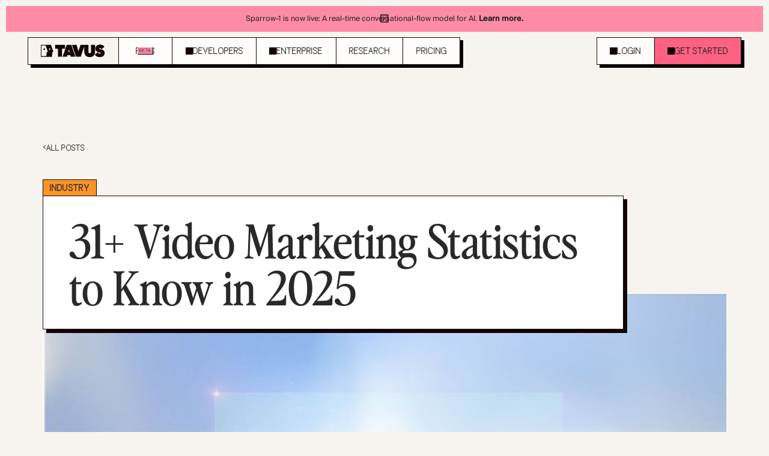

--- FILE ---
content_type: text/html; charset=utf-8
request_url: https://www.tavus.io/post/video-marketing-statistics
body_size: 36906
content:
<!DOCTYPE html><!-- Last Published: Fri Jan 23 2026 00:41:47 GMT+0000 (Coordinated Universal Time) --><html data-wf-domain="www.tavus.io" data-wf-page="68c8e57d6e512b9573db144e" data-wf-site="68c8e57d6e512b9573db146f" lang="en" data-wf-collection="68c8e57d6e512b9573db14bf" data-wf-item-slug="video-marketing-statistics"><head><meta charset="utf-8"/><title>31+ Video Marketing Statistics to Know in 2025</title><meta content="Explore 2025 video marketing statistics and see how developers can deploy video into their apps for maximum ROI." name="description"/><meta content="31+ Video Marketing Statistics to Know in 2025" property="og:title"/><meta content="Explore 2025 video marketing statistics and see how developers can deploy video into their apps for maximum ROI." property="og:description"/><meta content="https://cdn.prod.website-files.com/68c8e57d6e512b9573db147f/68c8e57e6e512b9573db2208_67a56ea6ea73987162a9d72a_64e4028cac5e9586d6b6a559_video%252520marketing_.jpeg" property="og:image"/><meta content="31+ Video Marketing Statistics to Know in 2025" property="twitter:title"/><meta content="Explore 2025 video marketing statistics and see how developers can deploy video into their apps for maximum ROI." property="twitter:description"/><meta content="https://cdn.prod.website-files.com/68c8e57d6e512b9573db147f/68c8e57e6e512b9573db2208_67a56ea6ea73987162a9d72a_64e4028cac5e9586d6b6a559_video%252520marketing_.jpeg" property="twitter:image"/><meta property="og:type" content="website"/><meta content="summary_large_image" name="twitter:card"/><meta content="width=device-width, initial-scale=1" name="viewport"/><link href="https://cdn.prod.website-files.com/68c8e57d6e512b9573db146f/css/2025-tavus-staging.shared.1adaf7550.css" rel="stylesheet" type="text/css" integrity="sha384-Gtr3VQa91VXHqixmQHgf1i4DV4FGnIqbxbdkj7/HwbnQgZoHd2waE+yvFtZnslBU" crossorigin="anonymous"/><link href="https://cdn.prod.website-files.com/68c8e57d6e512b9573db146f/css/2025-tavus-staging.68c8e57d6e512b9573db144e-3d63ef281.css" rel="stylesheet" type="text/css" integrity="sha384-oF9qOZ5TW4N+/7mRMqr2fiGKsTxMfG298APDAQCSEBEIbYkHYnzadA0Yqvd8vXK4" crossorigin="anonymous"/><style>html.w-mod-js:not(.w-mod-ix3) :is(.pixel-grid-item, .pixel-image-above) {visibility: hidden !important;}</style><script type="text/javascript">!function(o,c){var n=c.documentElement,t=" w-mod-";n.className+=t+"js",("ontouchstart"in o||o.DocumentTouch&&c instanceof DocumentTouch)&&(n.className+=t+"touch")}(window,document);</script><link href="https://cdn.prod.website-files.com/68c8e57d6e512b9573db146f/68c8e57e6e512b9573db1acd_Favicon%20Dark.ico" rel="shortcut icon" type="image/x-icon"/><link href="https://cdn.prod.website-files.com/68c8e57d6e512b9573db146f/68c8e57e6e512b9573db1a80_Tavus%20webclip.jpg" rel="apple-touch-icon"/><script async="" src="https://www.googletagmanager.com/gtag/js?id=UA-255210763-1"></script><script type="text/javascript">window.dataLayer = window.dataLayer || [];function gtag(){dataLayer.push(arguments);}gtag('js', new Date());gtag('config', 'UA-255210763-1', {'anonymize_ip': false});</script><script async="" src="https://www.googletagmanager.com/gtag/js?id=G-SBQHZWT4FS"></script><script type="text/javascript">window.dataLayer = window.dataLayer || [];function gtag(){dataLayer.push(arguments);}gtag('set', 'developer_id.dZGVlNj', true);gtag('js', new Date());gtag('config', 'G-SBQHZWT4FS');</script><!-- Google Tag Manager -->
<script>(function(w,d,s,l,i){w[l]=w[l]||[];w[l].push({'gtm.start':
new Date().getTime(),event:'gtm.js'});var f=d.getElementsByTagName(s)[0],
j=d.createElement(s),dl=l!='dataLayer'?'&l='+l:'';j.async=true;j.src=
'https://www.googletagmanager.com/gtm.js?id='+i+dl;f.parentNode.insertBefore(j,f);
})(window,document,'script','dataLayer','GTM-K47VNVVF');</script>
<!-- End Google Tag Manager -->

<link
      rel="stylesheet"
      href="https://cdn.jsdelivr.net/npm/swiper@11/swiper-bundle.min.css"
      />

<!-- RB2B Tracking Code for www.tavus.io -->
<script>!function () {var reb2b = window.reb2b = window.reb2b || [];if (reb2b.invoked) return;reb2b.invoked = true;reb2b.methods = ["identify", "collect"];reb2b.factory = function (method) {return function () {var args = Array.prototype.slice.call(arguments);args.unshift(method);reb2b.push(args);return reb2b;};};for (var i = 0; i < reb2b.methods.length; i++) {var key = reb2b.methods[i];reb2b[key] = reb2b.factory(key);}reb2b.load = function (key) {var script = document.createElement("script");script.type = "text/javascript";script.async = true;script.src = "https://s3-us-west-2.amazonaws.com/b2bjsstore/b/" + key + "/reb2b.js.gz";var first = document.getElementsByTagName("script")[0];first.parentNode.insertBefore(script, first);};reb2b.SNIPPET_VERSION = "1.0.1";reb2b.load("QO92DHKQWWN7");}();</script>

<link rel="stylesheet" href="https://cdn.plyr.io/3.7.2/plyr.css" />

<style>
  html {
    --plyr-color-main: white;
    --plyr-tab-focus-color: transparent;
    --plyr-video-control-color-hover: black;
    --plyr-control-icon-size: 1.5em;
    --plyr-range-thumb-height: 0px;
    --plyr-range-track-height: 0.6em;
  }

  .plyr__control--overlaid {
    color: black;
  }

  .plyr__volume {
    width: auto;
    min-width: auto;
    max-width: auto;
  }

  .plyr {
    width: 100%;
    height: 100%;
  }
  .plyr video {
    object-fit: cover;
  }
  .contain-video video {
    object-fit: contain;
  }

  .hide-cover .plyr_cover {
    opacity: 0;
    pointer-events: none;
  }
  .hide-cover .plyr_cover-img {
    transform: scale(1.4);
  }

  .banner {
    display: none;
  }

  .grecaptcha-badge{
    z-index: 99;
  }

  section{
    content-visibility: unset !important;
  }
</style>

<script type="text/javascript">
  _linkedin_partner_id = "7341604";
  window._linkedin_data_partner_ids = window._linkedin_data_partner_ids || [];
  window._linkedin_data_partner_ids.push(_linkedin_partner_id);
</script><script type="text/javascript">
  (function(l) {
    if (!l){window.lintrk = function(a,b){window.lintrk.q.push([a,b])};
            window.lintrk.q=[]}
    var s = document.getElementsByTagName("script")[0];
    var b = document.createElement("script");
    b.type = "text/javascript";b.async = true;
    b.src = "https://snap.licdn.com/li.lms-analytics/insight.min.js";
    s.parentNode.insertBefore(b, s);})(window.lintrk);
</script>
<noscript>
  <img height="1" width="1" style="display:none;" alt="" src="https://px.ads.linkedin.com/collect/?pid=7341604&fmt=gif" />
</noscript>

<!-- Twitter conversion tracking base code -->
<script>
  !function(e,t,n,s,u,a){e.twq||(s=e.twq=function(){s.exe?s.exe.apply(s,arguments):s.queue.push(arguments);
                                                   },s.version='1.1',s.queue=[],u=t.createElement(n),u.async=!0,u.src='https://static.ads-twitter.com/uwt.js',
                                 a=t.getElementsByTagName(n)[0],a.parentNode.insertBefore(u,a))}(window,document,'script');
  twq('config','pbx6x');
</script>
<!-- End Twitter conversion tracking base code -->

<script>
    !function(e,r){try{if(e.vector)return void console.log("Vector snippet included more than once.");var t={};t.q=t.q||[];for(var o=["load","identify","on"],n=function(e){return function(){var r=Array.prototype.slice.call(arguments);t.q.push([e,r])}},c=0;c<o.length;c++){var a=o[c];t[a]=n(a)}if(e.vector=t,!t.loaded){var i=r.createElement("script");i.type="text/javascript",i.async=!0,i.src="https://cdn.vector.co/pixel.js";var l=r.getElementsByTagName("script")[0];l.parentNode.insertBefore(i,l),t.loaded=!0}}catch(e){console.error("Error loading Vector:",e)}}(window,document);
    vector.load("c7f3f909-79ee-4aed-bb43-4e7bade04738");
</script>

    <!-- Start of Reo Javascript -->
    <script type="text/javascript">
      !function(){var e,t,n;e="866cba27a3fb014",t=function(){Reo.init({clientID:"866cba27a3fb014"})},(n=document.createElement("script")).src="https://static.reo.dev/"+e+"/reo.js",n.defer=!0,n.onload=t,document.head.appendChild(n)}();
    </script>
    <!-- End of Reo Javascript -->

<!-- Elfsight Popup | Untitled Popup 3 -->
<script src="https://static.elfsight.com/platform/platform.js" async></script>
<div class="elfsight-app-d02f93f0-3a9c-44c1-8dca-340174829834" data-elfsight-app-lazy></div>

<!-- Hotjar Tracking Code for Site 6545737 (name missing) -->
<script>
    (function(h,o,t,j,a,r){
        h.hj=h.hj||function(){(h.hj.q=h.hj.q||[]).push(arguments)};
        h._hjSettings={hjid:6545737,hjsv:6};
        a=o.getElementsByTagName('head')[0];
        r=o.createElement('script');r.async=1;
        r.src=t+h._hjSettings.hjid+j+h._hjSettings.hjsv;
        a.appendChild(r);
    })(window,document,'https://static.hotjar.com/c/hotjar-','.js?sv=');
</script>

<!-- Ambassador Cookie Tracking -->
<script>(function (u, n, i, v, e, r, s, a, l) { u[r] = {}; u[r].uid = 'd2ec0fb4-059b-4336-92d0-b59946e3cd8a'; u[r].m = ['getReferrerInfo', 'identify', 'integrationsReady', 'on', 'ready', 'track']; u[r].queue = []; u[r].f = function(t) { return function() { var l = Array.prototype.slice.call(arguments); l.unshift(t); u[r].queue.push(l); return u[r].queue; }; }; for (var t = 0; t < u[r].m.length; t++) { l = u[r].m[t]; u[r][l] = u[r].f(l); } a = n.createElement(v); a.src = e + '/us-' + u[r].uid + '.js'; a.async = s; n.getElementsByTagName(i)[0].appendChild(a); })(window, document, 'head', 'script', 'https://snippet.tavus.io', 'mbsy', true);</script>

<!-- Ambassador pass cookies to signup page -->
<script defer type="text/javascript" id="ambassador-params-data">
    //Make an interval that runs every 100 milliseconds to look for the link

    //define the elements on the parent page that we need
    let amb_data1 = JSON.parse(localStorage.getItem('mbsy/cookie'));
    let params1 = new URLSearchParams(window.location.search);

    let amb_short_code1;
    let amb_campaign_id1;
    let amb_source1;
    let amb_exp1;

    if (amb_data1) {
        amb_short_code1 = amb_data1['value']['mbsy_cookie_code'];
        amb_campaign_id1 = amb_data1['value']['mbsy_cookie_campaign'];
        amb_source1 = amb_data1['value']['mbsy_source'];
        amb_exp1 = amb_data1['mbsyExpiration'];
    };
            
    if (!amb_campaign_id1 && params1.has('campaignid')) {
        amb_campaign_id1 = params1.get('campaignid');
    };
    
    if (!amb_short_code1 && params1.has('mbsy')) {
        amb_short_code1 = params1.get('mbsy');
    };

    if (!amb_source1 && params1.has('mbsy_source')) {
        amb_source1 = params1.get('mbsy_source');
    };

    if (!amb_exp1 && params1.has('mbsy_exp')) {
        amb_exp1 = params1.get('mbsy_exp');
    };

    //if the link has loaded on the page, try to update it
    let links = [];
    //UPDATE THE TARGET URL VALUE TO THE URL YOU WANT USERS TO GO TO
    let targetUrl = ['platform.tavus.io/auth/sign-up'];
    let updated = 0;
    const linkInterval = setInterval(()=> {
        links = Array.from(document.querySelectorAll('a'));
        if (links.length > 0 && amb_short_code1 && amb_campaign_id1) {
            let new_params = new URLSearchParams();
            //Add the variables to a new query string
            new_params.append('campaignid', amb_campaign_id1);
            new_params.append('mbsy', amb_short_code1);
            new_params.append('mbsy_source', amb_source1);
            new_params.append('mbsy_exp', amb_exp1);
            console.log('Ambassador: created new search params');
            links.forEach((link, i) => {
                if (link.href.includes(targetUrl) && link.href.includes('?')) {
                    link.href = link.href + '&' + new_params.toString();
                    updated = updated + 1;
                    console.log('Ambassador: button has been updated', i);
                } else if (link.href.includes(targetUrl)) {
                    link.href = link.href + '?' + new_params.toString();
                    updated = updated + 1;
                    console.log('Ambassador: link has been updated', i);
                };
            });
            console.log(updated, '<--- Ambassador updated links')
            if (updated > 1) {
                clearInterval(linkInterval);
            };
        };    
    }, 3000);
</script>



<!-- Google Tag Manager (noscript) -->
<noscript><iframe src="https://www.googletagmanager.com/ns.html?id=GTM-K47VNVVF"
height="0" width="0" style="display:none;visibility:hidden"></iframe></noscript>
<!-- End Google Tag Manager (noscript) --><link rel="canonical" href="https://www.tavus.io/post/video-marketing-statistics" />

<style>
  .blog-content li {
    color: rgba(7, 59, 65, 0.6);
    font-size: 20px;
    margin: 5px 0px;
    line-height: 1.25em;
  }
  .article-content ul li{
    color: rgba(3, 28, 31, .7);
    text-align: left;
    -webkit-text-stroke-color: rgba(3, 28, 31, .7);
    margin-bottom: auto;
    font-family: Rale Grotesk Base, sans-serif;
    font-size: 20px;
    font-weight: 500;
    line-height: 1.4;
  }
  .article-content ol li{
    color: rgba(3, 28, 31, .7);
    text-align: left;
    -webkit-text-stroke-color: rgba(3, 28, 31, .7);
    margin-bottom: auto;
    font-family: Rale Grotesk Base, sans-serif;
    font-size: 20px;
    font-weight: 500;
    line-height: 1.4;
  }
  .article-content p{
    color: rgba(3, 28, 31, .7);
    text-align: left;
    -webkit-text-stroke-color: rgba(3, 28, 31, .7);
    margin-bottom: auto;
    font-family: Rale Grotesk Base, sans-serif;
    font-size: 20px;
    font-weight: 500;
    line-height: 1.4;
  }
  .article-content h2 {
    line-height: 70px;

  }
  .article-content figcaption {
    color: var(--60-dark-green);
    text-align: left;
    margin-top: 5px;
    font-family: Rale Grotesk Base, sans-serif;
    line-height: 32px;
    font-size: 18px;
  }
  .article-content a {
    color: #f230aa;
  }
  @media (min-width: 991px) {
    .fs-toc_sticky-wrapper {
      opacity: 0;
      pointer-events: none;
      transition: opacity 0.3s ease;
    }
  }
</style>
<!-- [Attributes by Finsweet] Table of Contents -->

<!-- [Attributes by Finsweet] Social Share 
<script defer src="https://cdn.jsdelivr.net/npm/@finsweet/attributes-socialshare@1/socialshare.js"></script>
<script defer src="https://cdn.jsdelivr.net/npm/@finsweet/attributes-toc@1/toc.js"></script>
 -->



<style>
  html {
    scroll-behavior: smooth;
  }
  /* applies to any anchor target in your rich text */
  .post-rich [id],
  .post-rich :is(h2,h3,h4,h5,h6) {
    scroll-margin-top: 100px;
  }
  .post-rich div{
    grid-column-gap: 1rem;
    grid-row-gap: 1rem;
    flex-flow: column;
    width: 100%;
    display: flex;
    align-items: start;
  }
  .toc_link.w--current{
    border-color: var(--themes--border);
    background-color: var(--primatives--pc-plastic-1);
    color: #140206;
  }
</style></head><body><div class="page-wrapper"><div class="styles"><div class="global-styles w-embed"><style>
  /* Fluid responsive setup */
  html{font-size:1rem}@media screen and (max-width:1440px) and (min-width:992px) {html{font-size:calc(.002182628062360914rem + 1.108685968819599vw)}}@media screen and (max-width:370px){html{font-size:calc(-.0026722018828451884rem + 4.275523012552301vw)}}

  /* Make text look crisper and more legible in all browsers */
  body {
    -webkit-font-smoothing: antialiased;
    -moz-osx-font-smoothing: grayscale;
    font-smoothing: antialiased;
    text-rendering: optimizeLegibility;
  }

  /* Make sections automatically relative */
  section {
    position: relative;
  }

  /* Focus state style for keyboard navigation for the focusable elements */
  *[tabindex]:focus-visible,
  input[type="file"]:focus-visible {
    outline: 0.125rem solid #4d65ff;
    outline-offset: 0.125rem;
  }

  /* Set color style to inherit */
  .inherit-color * {
    color: inherit;
  }

  /* Get rid of top margin on first element in any rich text element */
  .w-richtext > :not(div):first-child, .w-richtext > div:first-child > :first-child {
    margin-top: 0 !important;
  }

  /* Get rid of bottom margin on last element in any rich text element */
  .w-richtext>:last-child, .w-richtext ol li:last-child, .w-richtext ul li:last-child {
    margin-bottom: 0 !important;
  }

  /* Fix overflow on code blocks */
  .w-richtext pre.w-code-block code {
    text-wrap: auto !important;
  }

  /* Make sure containers never lose their center alignment */
  .container-medium,.container-small, .container-large {
    margin-right: auto !important;
    margin-left: auto !important;
  }

  /* 
  Make the following elements inherit typography styles from the parent and not have hardcoded values. 
  Important: You will not be able to style for example "All Links" in Designer with this CSS applied.
  Uncomment this CSS to use it in the project. Leave this message for future hand-off.
  */
  a
  /*
  .w-input,
  .w-select,
  .w-tab-link,
  .w-nav-link,
  .w-nav-brand
  .w-dropdown-btn,
  .w-dropdown-toggle,
  .w-dropdown-link
  */{
    color: inherit;
    text-decoration: inherit;
    font-size: inherit;
  }

  /* Hides before and after checkbox pseudo-elements to allow proper gap alignment */
  .w-checkbox:before, .w-checkbox:after{
    display: none;
  }

  /* Hides before and after tabs pseudo-elements to allow proper gap alignment */
  .w-tabs:before, .w-tabs:after{
    display: none;
  }

  /* Prevents Webflow's fixed nav height */
  /*
  .w-nav-menu{
  height: auto !important
  }*/

 /* Apply "..." after 4 lines of text */
  .text-style-4lines {
    display: -webkit-box;
    overflow: hidden;
    -webkit-line-clamp: 4;
    -webkit-box-orient: vertical;
  }
  
  /* Apply "..." after 3 lines of text */
  .text-style-3lines {
    display: -webkit-box;
    overflow: hidden;
    -webkit-line-clamp: 3;
    -webkit-box-orient: vertical;
  }

  /* Apply "..." after 2 lines of text */
  .text-style-2lines {
    display: -webkit-box;
    overflow: hidden;
    -webkit-line-clamp: 2;
    -webkit-box-orient: vertical;
  }

  /* Adds inline flex display */
  .display-inlineflex {
    display: inline-flex;
  }

  /* overflow and border radius not working in interaction or cards fix for safari. RECOMMENDED | Appears to not work with CMS items */
  .fix-overflow-border {
    -webkit-backface-visibility: hidden;
    -moz-backface-visibility: hidden;
    -webkit-transform: translate3d(0, 0, 0);
    -moz-transform: translate3d(0, 0, 0);
  }

  /* Fixes overflow and border radius not working in interaction or cards on safari.
  Removes Box Shadows | Use for CMS items (put box shadow in a wrapper with same border radius) */
  .fix-overflow-border-cms {
    -webkit-mask-image: -webkit-radial-gradient(white, black);
  }

  /* Fix gradient texts breaking in IOS */
  .fix-gradient-ios {
    -webkit-box-decoration-break: clone;
  }

  /** Makes the item-link not clickable in designer for comfort **/
  .wf-design-mode .item-link {
    z-index: -1;
  }

  /* These classes are never overwritten */
  .hide {
    display: none !important;
  }

  @media screen and (max-width: 991px) {
    .hide, .hide-tablet {
      display: none !important;
    }
  }
  @media screen and (max-width: 767px) {
    .hide-mobile-landscape{
      display: none !important;
    }
  }
  @media screen and (max-width: 479px) {
    .hide-mobile{
      display: none !important;
    }
  }

  .margin-0 {
    margin: 0rem !important;
  }

  .padding-0 {
    padding: 0rem !important;
  }

  .spacing-clean {
    padding: 0rem !important;
    margin: 0rem !important;
  }

  .margin-top {
    margin-right: 0rem !important;
    margin-bottom: 0rem !important;
    margin-left: 0rem !important;
  }

  .padding-top {
    padding-right: 0rem !important;
    padding-bottom: 0rem !important;
    padding-left: 0rem !important;
  }

  .margin-right {
    margin-top: 0rem !important;
    margin-bottom: 0rem !important;
    margin-left: 0rem !important;
  }

  .padding-right {
    padding-top: 0rem !important;
    padding-bottom: 0rem !important;
    padding-left: 0rem !important;
  }

  .margin-bottom {
    margin-top: 0rem !important;
    margin-right: 0rem !important;
    margin-left: 0rem !important;
  }

  .padding-bottom {
    padding-top: 0rem !important;
    padding-right: 0rem !important;
    padding-left: 0rem !important;
  }

  .margin-left {
    margin-top: 0rem !important;
    margin-right: 0rem !important;
    margin-bottom: 0rem !important;
  }

  .padding-left {
    padding-top: 0rem !important;
    padding-right: 0rem !important;
    padding-bottom: 0rem !important;
  }

  .margin-horizontal {
    margin-top: 0rem !important;
    margin-bottom: 0rem !important;
  }

  .padding-horizontal {
    padding-top: 0rem !important;
    padding-bottom: 0rem !important;
  }

  .margin-vertical {
    margin-right: 0rem !important;
    margin-left: 0rem !important;
  }

  .padding-vertical {
    padding-right: 0rem !important;
    padding-left: 0rem !important;
  }
</style></div><div class="custom-styles w-embed"><style>
  .grid-lines {
    transform: translateZ(0);
  }

  /* Fixes chopiness and glitches caused by blur on Mac and IOS devices */
  .fix-blur-ios, .bg_blob, .home-header_bg-wrapper, .home-hero_gradient-wrapper, .gradient-blob, .other-models_background-orb, .header3_pill, .pill, [data-blur] {
    -webkit-transform: translateZ(0);
    -webkit-perspective: 1000;
    -webkit-backface-visibility: hidden;
  }

  /* Adds brand gradient */
  [class*="--ms"] {
    box-shadow: 0px 4px 60px rgba(255, 255, 255, 0.4), 0px 4px 80px rgba(242, 48, 170, 0.5), 0px 40px 108px rgba(0, 0, 0, 0.5), inset 0px 4px 40px rgba(242, 48, 170, 0.5);
  }

  /* Testimonials snipper */
  [testimonial-quote]:before{
    content:'"';
  }

  [testimonial-quote]:after{
    content:'"';
  }

  .review_item {
    column-break-inside: avoid;
    -webkit-column-break-inside: avoid;
  }

  /* Raven LP styles */
  .vision-model_tab-item-wrapper.w--current .vision-model_tab-item-content {
    max-height: 10rem;
  }
  .vision-model_tab-item-wrapper.w--current .vision-model_tab-item  {
    background-color: #35454d;
  }

  .tab_tabs-menu{
    padding-top: 1.7rem;
    padding-bottom: 1.7rem;
  }

  /* CVI carousel */
  .slider-coverflow_item_component {
    -webkit-backface-visibility: hidden;
  }
  .modal_wrapper .plyr_component{
    aspect-ratio: 16/9;
  }
  .slider-coverflow_item_component.swiper-slide-active .slider-coverflow_item_content{
    opacity: 1;
  }
  .slider-coverflow_item_component.swiper-slide-active .slider-coverflow_item_vignette{
    background-color: rgba(0, 0, 0, 0);
  }

  /* Demo modal styles */
  .shine-text{
    background-size: 200% auto;
    -webkit-background-clip: text;
    -webkit-text-fill-color: transparent;
    animation: shine 5s linear infinite;
  }

  @keyframes shine {
    0% { background-position: 200% center; }
    100% { background-position: -200% center; }
  }

  /* Hide comma on last blog author */
  .blog_author_item:last-child .blog-author_comma {
    display: none;
  }

/* Footer Animation CSS */
  .bg-wrap {
    position: relative;
    width: 100%;
    overflow: hidden;
  }
  .banner-grid {
    --rows: 15;
    --cols: 75;
    --base: #FF6183;   /* main pink */
    --accent: #FFB4C5; /* light pink */
    width: 100%;
    aspect-ratio: 75 / 15;
    display: grid;
    grid-template-columns: repeat(var(--cols), 1fr);
    grid-template-rows: repeat(var(--rows), 1fr);
    background: var(--base);
    overflow: hidden;
    gap: 0;
  }
  .banner-grid .pixel {
    width: 100%;
    aspect-ratio: 1 / 1;
    opacity: 0;
    background: transparent;
    transition: opacity 1s ease-in-out, background-color 1s ease-in-out;
    will-change: opacity, background-color;
  }
  /* Tailwind translation for the deco image:
     md:-bottom-8 md:left-8 md:w-40 md:h-40
     max-md: top-1/2 -translate-y-1/2 left-4 w-24 h-24
  */
  .bg-deco {
    position: absolute;
    pointer-events: none;
    user-select: none;
    object-fit: contain;
  }
  @media (max-width: 767.98px) {
    .bg-deco {
      top: 50%;
      transform: translateY(-50%);
      left: 1rem;      /* left-4 */
      width: 6rem;     /* w-24 */
      height: 6rem;    /* h-24 */
      bottom: auto;
    }
  }
  @media (min-width: 768px) {
    .bg-deco {
      left: 2rem;      /* left-8 */
      bottom: -2rem;   /* -bottom-8 */
      width: 10rem;    /* w-40 */
      height: 10rem;   /* h-40 */
      top: auto;
      transform: none;
    }
  }
</style></div><div><div class="draggable_css w-embed"><style>
/* --- General window behavior --- */
[data-draggable] {
  transition: transform 0.3s ease, opacity 0.3s ease;
  transform-origin: bottom center;
}


/* Shrink + fade slightly when minimizing */
[data-draggable].minimizing {
  transform: scale(0.7) translateY(50px);
  opacity: 0.5;
}

/* Pop back slightly when restoring */
[data-draggable].restoring {
  transform: scale(1.05);
  opacity: 1;
}

/* Hidden body when minimized */
[data-draggable][data-minimized="true"] .win__body {
  display: none !important;
}

/* --- Dock container (bottom-right) --- */
.window-dock {
  position: absolute;
  bottom: 0;
  right: 0;
  width: auto;
  height: 80px;
  display: flex;
  align-items: flex-end;
  justify-content: flex-end;
  gap: 16px;
  padding: 0 20px 10px;
  pointer-events: none;
  z-index: 100;
}

.window-dock > * {
  pointer-events: auto;
  cursor: pointer;
  transition: transform 0.25s ease, opacity 0.25s ease;
}

.window-dock > *:hover {
  transform: scale(1.05);
  opacity: 1;
}

.dock-icon {
  width: 16px;
  height: 16px;
  border-radius: 2px;
  cursor: pointer;
  flex-shrink: 0;
  box-shadow: 0 2px 4px rgba(0,0,0,0.25);
  transition: transform 0.2s ease;
}
.dock-icon:hover {
  transform: scale(1.2);
}

/* --- Minimized window style (in dock) --- */
[data-draggable][data-minimized="true"] {
  position: relative !important;
  width: 180px !important;
  height: 40px !important;
  overflow: hidden;
  transform: none !important;
  opacity: 0.9;
  transition: all 0.3s ease;
  box-shadow: 0 2px 6px rgba(0, 0, 0, 0.2);
  flex-shrink: 0;
  cursor: pointer;
  border-radius: 0;
}

/* Dock background */
.window-dock::before {
  content: "";
  position: absolute;
  inset: 0;
  border-top: 1px solid rgba(255,255,255,0.15);
  z-index: -1;
}

/* Prevent selection while dragging */
[data-draggable],
[data-draggable] * {
  user-select: none;
  -webkit-user-drag: none;
  -webkit-touch-callout: none;
}

/* --- Animation helpers --- */
[data-draggable].slide-down {
  animation: slideDown 0.4s ease forwards;
}
[data-draggable].slide-up {
  animation: slideUp 0.4s ease forwards;
}

@keyframes slideDown {
  0% { transform: translateY(0) scale(1); opacity: 1; }
  100% { transform: translateY(60px) scale(0.8); opacity: 0.5; }
}
@keyframes slideUp {
  0% { transform: translateY(60px) scale(0.8); opacity: 0.5; }
  100% { transform: translateY(0) scale(1); opacity: 1; }
}
</style></div><div class="draggable_js_embed w-embed w-script"><!-- === InteractJS + Draggable Windows === -->
<script src="https://cdn.jsdelivr.net/npm/interactjs/dist/interact.min.js"></script>
<script>
document.addEventListener("DOMContentLoaded", function () {
  let zCounter = 1000;
  let isTransitioning = false;

  // --- Ensure each draggable surface has a dock ---
  document.querySelectorAll(".draggable-surface, .draggable_surface").forEach(surface => {
    if (!surface.querySelector(".window-dock")) {
      const dock = document.createElement("div");
      dock.className = "window-dock";
      surface.appendChild(dock);
    }
    if (getComputedStyle(surface).position === "static") {
      surface.style.position = "relative";
    }
  });

  // --- Make windows draggable (header only) ---
  interact("[data-draggable]").draggable({
    allowFrom: ".window-header, .win__title, .video_window-header, .media_window-header, .prk-top",
    inertia: false,
    modifiers: [interact.modifiers.restrictRect({ restriction: "parent", endOnly: true })],
    listeners: {
      start(event) {
        const target = event.target;
        target.style.zIndex = (++zCounter).toString();
        target.dataset.prevTransition = target.style.transition || "";
        target.style.transition = "none";
      },
      move(event) {
        const target = event.target;
        if (target.dataset.minimized === "true") return;

        const x = (parseFloat(target.getAttribute("data-x")) || 0) + event.dx;
        const y = (parseFloat(target.getAttribute("data-y")) || 0) + event.dy;
        target.style.transform = `translate(${x}px, ${y}px)`;
        target.setAttribute("data-x", x);
        target.setAttribute("data-y", y);
      },
      end(event) {
        const target = event.target;
        target.style.transition = target.dataset.prevTransition || "";
        preventOverlap(target);
      }
    }
  });

  // --- Bring window to front on click ---
  document.addEventListener("mousedown", e => {
    const win = e.target.closest("[data-draggable]");
    if (win && win.dataset.minimized !== "true") {
      win.style.zIndex = (++zCounter).toString();
    }
  });

  // --- Minimize / Restore toggle ---
  document.addEventListener("click", e => {
    const btn = e.target.closest("[data-minimize]");
    if (!btn || isTransitioning) return;

    const win = btn.closest("[data-draggable]");
    const surface = win.closest(".draggable-surface, .draggable_surface");
    const dock = surface.querySelector(".window-dock");
    isTransitioning = true;

    // === RESTORE ===
    if (win.dataset.minimized === "true") {
      const icon = dock.querySelector(`.dock-icon[data-window-id='${win.id}']`);
      if (icon) icon.remove();

      const origX = parseFloat(win.dataset.origX) || 0;
      const origY = parseFloat(win.dataset.origY) || 0;

      win.dataset.minimized = "false";
      win.style.display = "";
      win.style.position = "absolute";
      win.style.opacity = "1";
      win.style.transition = "transform 0.35s ease, opacity 0.3s ease";
      win.classList.add("slide-up");

      setTimeout(() => {
        win.classList.remove("slide-up");
        win.style.transform = `translate(${origX}px, ${origY}px)`;
        win.setAttribute("data-x", origX);
        win.setAttribute("data-y", origY);
        isTransitioning = false;
      }, 350);

      return;
    }

    // === MINIMIZE ===
    win.dataset.origX = win.getAttribute("data-x") || 0;
    win.dataset.origY = win.getAttribute("data-y") || 0;
    win.classList.add("slide-down");

    setTimeout(() => {
      win.classList.remove("slide-down");
      win.dataset.minimized = "true";
      win.style.display = "none";

      // --- Create dock icon using .win-dot color ---
      const icon = document.createElement("div");
      icon.className = "dock-icon";
      icon.setAttribute("data-window-id", win.id || `win-${Date.now()}`);

      const colorDot = win.querySelector(".win-dot");
      if (colorDot) {
        icon.style.backgroundColor = window.getComputedStyle(colorDot).backgroundColor;
      } else {
        icon.style.backgroundColor = "#bbb";
      }

      dock.appendChild(icon);

      // --- Click dock icon to restore ---
      icon.addEventListener("click", () => {
        icon.remove();
        win.style.display = "";
        win.dataset.minimized = "false";
        win.style.position = "absolute";
        win.style.opacity = "1";
        win.style.transition = "transform 0.35s ease, opacity 0.3s ease";
        win.classList.add("slide-up");

        setTimeout(() => {
          win.classList.remove("slide-up");
          const origX = parseFloat(win.dataset.origX) || 0;
          const origY = parseFloat(win.dataset.origY) || 0;
          win.style.transform = `translate(${origX}px, ${origY}px)`;
          win.setAttribute("data-x", origX);
          win.setAttribute("data-y", origY);
        }, 350);
      });

      isTransitioning = false;
    }, 350);
  });

  // --- Double-click title to reset position ---
  document.addEventListener("dblclick", e => {
    const title = e.target.closest(".win__title, .video_window-header, .media_window-header, .window-header, .pr-top, .prk-top, .prk-box");
    if (!title) return;
    const win = title.closest("[data-draggable]");
    if (!win) return;

    win.dataset.minimized = "false";
    win.style.transition = "transform 0.25s ease";
    win.style.transform = "translate(0px, 0px)";
    win.setAttribute("data-x", 0);
    win.setAttribute("data-y", 0);
    setTimeout(() => (win.style.transition = ""), 250);
  });

  // --- Prevent full overlap when dragging ---
  function preventOverlap(target) {
    const allWins = document.querySelectorAll("[data-draggable]:not([data-minimized='true'])");
    const tRect = target.getBoundingClientRect();

    allWins.forEach(other => {
      if (other === target) return;
      const r = other.getBoundingClientRect();
      const fullyCovered =
        r.left >= tRect.left &&
        r.right <= tRect.right &&
        r.top >= tRect.top &&
        r.bottom <= tRect.bottom;

      if (fullyCovered) {
        const currentX = parseFloat(other.getAttribute("data-x")) || 0;
        const currentY = parseFloat(other.getAttribute("data-y")) || 0;
        const nudge = 40;
        const newX = currentX + nudge;
        const newY = currentY + nudge;
        other.style.transition = "transform 0.25s ease";
        other.style.transform = `translate(${newX}px, ${newY}px)`;
        other.setAttribute("data-x", newX);
        other.setAttribute("data-y", newY);
        setTimeout(() => (other.style.transition = ""), 250);
      }
    });
  }
});
</script>
<!-- === End Draggable Windows === --></div></div><div class="w-embed w-script"><!-- Customer IO JS-->
<script type="text/javascript">
  (function() {
    var t = document.createElement('script'),
        s = document.getElementsByTagName('script')[0];
    t.async = true;
    t.id    = 'cio-forms-handler';
    t.setAttribute('data-site-id', 'd38d0512c2101aa7de6c');
    t.setAttribute('data-base-url', 'https://customerioforms.com');

    t.src = 'https://customerioforms.com/assets/forms.js';

    s.parentNode.insertBefore(t, s);
  })();
</script></div><div class="vidzflow_embed w-embed w-script"><style>
  /* -----------------------------------------------------
     GLOBAL VIDSFLOW FIX
     - Removes unwanted borders/backgrounds
     - Restores normal scroll behavior when hovering
     ----------------------------------------------------- */

  /* Target all Vidzflow iframe sources */
  iframe[src*="vidzflow"],
  iframe[src*="player.vidzflow"],
  iframe[src*="vzflow"],
  iframe[src*="vfcdn"] {
    border: none !important;
    background: transparent !important;
    outline: none !important;
    pointer-events: auto !important; /* Keep pointer behavior normal */
    position: static !important;
    overflow: visible !important;
    touch-action: auto !important;
    -webkit-overflow-scrolling: touch !important;
  }

  /* Some Vidzflow wrappers add overflow:hidden – override that */
  [class*="vidzflow"],
  [data-provider="vidzflow"] {
    overflow: visible !important;
    position: static !important;
  }

  /* Prevent internal scrollbars from trapping scroll */
  iframe[src*="vidzflow"]::-webkit-scrollbar {
    display: none !important;
  }
</style>

<script>
/* -----------------------------------------------------
   VIDSFLOW SCROLL FIX
   - Prevents iframe hover from blocking page scroll
   - Allows wheel/touch scroll to bubble up normally
   ----------------------------------------------------- */

document.addEventListener("DOMContentLoaded", () => {
  // find all Vidzflow iframes
  const vidzflowIframes = document.querySelectorAll(
    'iframe[src*="vidzflow"], iframe[src*="player.vidzflow"], iframe[src*="vzflow"], iframe[src*="vfcdn"]'
  );

  // For each iframe, intercept scroll events and redirect them to window
  vidzflowIframes.forEach((iframe) => {
    iframe.addEventListener(
      "wheel",
      (e) => {
        // Let the page scroll instead of trapping the wheel
        window.scrollBy(0, e.deltaY);
        e.preventDefault();
      },
      { passive: false }
    );

    // For touch devices
    let startY = 0;
    iframe.addEventListener("touchstart", (e) => {
      startY = e.touches[0].clientY;
    });
    iframe.addEventListener("touchmove", (e) => {
      const deltaY = startY - e.touches[0].clientY;
      window.scrollBy(0, deltaY);
      e.preventDefault();
    });
  });
});
</script></div><div class="play-audio-embed w-embed w-script"><script>
document.addEventListener("DOMContentLoaded", function () {
  // grab all voice buttons
  const buttons = document.querySelectorAll(".voice-button");

  buttons.forEach((button) => {
    // find the closest wrapper (voice-wrap or voice-box)
    const wrapper = button.closest(".voice-wrap, .voice-box");
    if (!wrapper) return;

    // find the audio tag inside the wrapper
    const sound = wrapper.querySelector("audio");
    if (!sound) return;

    button.addEventListener("click", function () {
      // pause all other audio elements on the page
      document.querySelectorAll("audio").forEach((a) => {
        if (a !== sound) a.pause();
      });

      // toggle play/pause for this one
      if (sound.paused) {
        sound.play().then(() => button.classList.add("playing"));
      } else {
        sound.pause();
        button.classList.remove("playing");
      }
    });

    // reset class when the audio stops
    sound.addEventListener("ended", () => button.classList.remove("playing"));
    sound.addEventListener("pause", () => button.classList.remove("playing"));
  });
});
</script></div></div><section data-wf--banner-top--variant="base" class="banner"><div class="banner_text_wrapper"><a href="https://www.tavus.io/post/sparrow-1-human-level-conversational-timing-in-real-time-voice" target="_blank" class="banner_text w-inline-block"><div>Sparrow-1 is now live: A real-time conversational-flow model for AI. <strong>Learn more.</strong></div></a><img src="https://cdn.prod.website-files.com/68c8e57d6e512b9573db146f/68c8e57e6e512b9573db1af0_x.svg" loading="lazy" alt="" class="banner_button"/></div></section><div data-collapse="medium" data-animation="default" data-duration="400" data-w-id="ed00d228-a7d6-b78d-994d-e5c630b17658" data-easing="ease" data-easing2="ease" role="banner" class="navbar_component new w-nav"><div class="navbar_container"><div class="nav-wrap"><a href="/" class="navbar-logo w-nav-brand"><img src="https://cdn.prod.website-files.com/68c8e57d6e512b9573db146f/68c8e57e6e512b9573db1aa0_logo.svg" loading="lazy" alt="" class="max-width-full"/></a><nav role="navigation" class="new-menu-wrap w-nav-menu"><div class="navbar_menu latest"><a href="/pals" class="new-navbar-link new w-inline-block"><div class="nav-new-tag">Beta</div><div>PAls</div></a><div data-delay="400" data-hover="true" class="menu-dropdown w-dropdown"><div class="navbar_dropdown-toggle w-dropdown-toggle"><div class="dropdown-svg v2"></div><div class="dropdown-arrow"><div class="svg-icon w-embed"><svg width="100%" height="100%" viewBox="0 0 10 6" fill="none" xmlns="http://www.w3.org/2000/svg">
<path d="M9.15039 0.650391L4.90039 4.90039L0.650391 0.65039" stroke="currentcolor" stroke-width="1" stroke-linecap="round"/>
</svg></div></div><a href="https://docs.tavus.io/sections/introduction" target="_blank" class="dropdown-text">Developers</a></div><nav class="navbar-dropdown-list w-dropdown-list"><div class="navbar-left-move"><div class="dropdown-list-3"><a href="https://docs.tavus.io/sections/introduction" target="_blank" class="navbar-dr-link is-arrow w-inline-block"><div>DOCS</div><div class="nav-arrow-icon"><div class="svg-icon w-embed"><svg width="18" height="12" viewBox="0 0 36 24" fill="none" xmlns="http://www.w3.org/2000/svg">
<path d="M32.5998 13.6007H29.1992V17.0013H32.5998V13.6007Z" fill="#140206"/>
<path d="M29.1995 17.0034H25.7989V20.4039H29.1995V17.0034Z" fill="#140206"/>
<path d="M25.7989 20.4039L22.3989 20.4036V23.8042H25.7995L25.7989 20.4039Z" fill="#140206"/>
<path d="M36 10.2005H32.5994L32.5998 13.6007L36 13.6011V10.2005Z" fill="#140206"/>
<path d="M29.1011 10.3471H0V13.5805H29.1011V10.3471Z" fill="#140206"/>
<path d="M32.5998 6.80036H29.1992V10.2009L32.5994 10.2005L32.5998 6.80036Z" fill="#140206"/>
<path d="M29.1995 3.40002H25.7989V6.8006L29.1992 6.80036L29.1995 3.40002Z" fill="#140206"/>
<path d="M25.7995 0H22.3989V3.40057L25.7989 3.40002L25.7995 0Z" fill="#140206"/>
</svg></div></div></a><a href="https://docs.tavus.io/sections/conversational-video-interface/overview-cvi" target="_blank" class="navbar-dr-link is-arrow w-inline-block"><div>CVI</div><div class="nav-arrow-icon"><div class="svg-icon w-embed"><svg width="18" height="12" viewBox="0 0 36 24" fill="none" xmlns="http://www.w3.org/2000/svg">
<path d="M32.5998 13.6007H29.1992V17.0013H32.5998V13.6007Z" fill="#140206"/>
<path d="M29.1995 17.0034H25.7989V20.4039H29.1995V17.0034Z" fill="#140206"/>
<path d="M25.7989 20.4039L22.3989 20.4036V23.8042H25.7995L25.7989 20.4039Z" fill="#140206"/>
<path d="M36 10.2005H32.5994L32.5998 13.6007L36 13.6011V10.2005Z" fill="#140206"/>
<path d="M29.1011 10.3471H0V13.5805H29.1011V10.3471Z" fill="#140206"/>
<path d="M32.5998 6.80036H29.1992V10.2009L32.5994 10.2005L32.5998 6.80036Z" fill="#140206"/>
<path d="M29.1995 3.40002H25.7989V6.8006L29.1992 6.80036L29.1995 3.40002Z" fill="#140206"/>
<path d="M25.7995 0H22.3989V3.40057L25.7989 3.40002L25.7995 0Z" fill="#140206"/>
</svg></div></div></a><a href="https://docs.tavus.io/sections/video/overview" target="_blank" class="navbar-dr-link is-arrow w-inline-block"><div>Video Generation</div><div class="nav-arrow-icon"><div class="svg-icon w-embed"><svg width="18" height="12" viewBox="0 0 36 24" fill="none" xmlns="http://www.w3.org/2000/svg">
<path d="M32.5998 13.6007H29.1992V17.0013H32.5998V13.6007Z" fill="#140206"/>
<path d="M29.1995 17.0034H25.7989V20.4039H29.1995V17.0034Z" fill="#140206"/>
<path d="M25.7989 20.4039L22.3989 20.4036V23.8042H25.7995L25.7989 20.4039Z" fill="#140206"/>
<path d="M36 10.2005H32.5994L32.5998 13.6007L36 13.6011V10.2005Z" fill="#140206"/>
<path d="M29.1011 10.3471H0V13.5805H29.1011V10.3471Z" fill="#140206"/>
<path d="M32.5998 6.80036H29.1992V10.2009L32.5994 10.2005L32.5998 6.80036Z" fill="#140206"/>
<path d="M29.1995 3.40002H25.7989V6.8006L29.1992 6.80036L29.1995 3.40002Z" fill="#140206"/>
<path d="M25.7995 0H22.3989V3.40057L25.7989 3.40002L25.7995 0Z" fill="#140206"/>
</svg></div></div></a><a href="https://platform.tavus.io/auth/sign-up?is_developer=true" target="_blank" class="navbar-dr-link is-arrow w-inline-block"><div>Developer Sign In</div><div class="nav-arrow-icon"><div class="svg-icon w-embed"><svg width="18" height="12" viewBox="0 0 36 24" fill="none" xmlns="http://www.w3.org/2000/svg">
<path d="M32.5998 13.6007H29.1992V17.0013H32.5998V13.6007Z" fill="#140206"/>
<path d="M29.1995 17.0034H25.7989V20.4039H29.1995V17.0034Z" fill="#140206"/>
<path d="M25.7989 20.4039L22.3989 20.4036V23.8042H25.7995L25.7989 20.4039Z" fill="#140206"/>
<path d="M36 10.2005H32.5994L32.5998 13.6007L36 13.6011V10.2005Z" fill="#140206"/>
<path d="M29.1011 10.3471H0V13.5805H29.1011V10.3471Z" fill="#140206"/>
<path d="M32.5998 6.80036H29.1992V10.2009L32.5994 10.2005L32.5998 6.80036Z" fill="#140206"/>
<path d="M29.1995 3.40002H25.7989V6.8006L29.1992 6.80036L29.1995 3.40002Z" fill="#140206"/>
<path d="M25.7995 0H22.3989V3.40057L25.7989 3.40002L25.7995 0Z" fill="#140206"/>
</svg></div></div></a></div></div></nav></div><div data-delay="400" data-hover="true" class="menu-dropdown w-dropdown"><div class="navbar_dropdown-toggle w-dropdown-toggle"><div class="dropdown-svg v2"></div><div class="dropdown-arrow"><div class="svg-icon w-embed"><svg width="100%" height="100%" viewBox="0 0 10 6" fill="none" xmlns="http://www.w3.org/2000/svg">
<path d="M9.15039 0.650391L4.90039 4.90039L0.650391 0.65039" stroke="currentcolor" stroke-width="1" stroke-linecap="round"/>
</svg></div></div><a href="/demo" class="dropdown-text">Enterprise</a></div><nav class="navbar-dropdown-list w-dropdown-list"><div class="navbar-left-move"><div class="dropdown-list-3"><a href="/video-agents" class="navbar-dr-link">Video Agents</a><a href="/demo" class="navbar-dr-link">SOlutions</a><a href="/ai-sdr" class="navbar-dr-link">Meet our AI SDR</a></div></div></nav></div><a href="/research" class="new-navbar-link w-inline-block"><div>Research</div></a><a href="/pricing" class="new-navbar-link w-inline-block"><div>pricing</div></a><div class="navbar_menu-buttons show-tablet"><div data-delay="400" data-hover="true" class="menu-dropdown is-login w-dropdown"><div class="navbar_dropdown-toggle is-login w-dropdown-toggle"><div class="dropdown-svg v2"></div><div class="dropdown-arrow"><div class="svg-icon w-embed"><svg width="100%" height="100%" viewBox="0 0 10 6" fill="none" xmlns="http://www.w3.org/2000/svg">
<path d="M9.15039 0.650391L4.90039 4.90039L0.650391 0.65039" stroke="currentcolor" stroke-width="1" stroke-linecap="round"/>
</svg></div></div><a href="https://platform.tavus.io/auth/sign-in" target="_blank" class="dropdown-text">Login</a></div><nav class="navbar-dropdown-list w-dropdown-list"><div class="navbar-left-move"><div class="dropdown-list-3"><a href="https://platform.tavus.io/auth/sign-in" target="_blank" class="navbar-dr-link is-arrow w-inline-block"><div>PALs</div><div class="nav-arrow-icon"><div class="svg-icon w-embed"><svg width="18" height="12" viewBox="0 0 36 24" fill="none" xmlns="http://www.w3.org/2000/svg">
<path d="M32.5998 13.6007H29.1992V17.0013H32.5998V13.6007Z" fill="#140206"/>
<path d="M29.1995 17.0034H25.7989V20.4039H29.1995V17.0034Z" fill="#140206"/>
<path d="M25.7989 20.4039L22.3989 20.4036V23.8042H25.7995L25.7989 20.4039Z" fill="#140206"/>
<path d="M36 10.2005H32.5994L32.5998 13.6007L36 13.6011V10.2005Z" fill="#140206"/>
<path d="M29.1011 10.3471H0V13.5805H29.1011V10.3471Z" fill="#140206"/>
<path d="M32.5998 6.80036H29.1992V10.2009L32.5994 10.2005L32.5998 6.80036Z" fill="#140206"/>
<path d="M29.1995 3.40002H25.7989V6.8006L29.1992 6.80036L29.1995 3.40002Z" fill="#140206"/>
<path d="M25.7995 0H22.3989V3.40057L25.7989 3.40002L25.7995 0Z" fill="#140206"/>
</svg></div></div></a><a href="https://platform.tavus.io/auth/sign-in?is_developer=true" target="_blank" class="navbar-dr-link is-arrow w-inline-block"><div>API Platform</div><div class="nav-arrow-icon"><div class="svg-icon w-embed"><svg width="18" height="12" viewBox="0 0 36 24" fill="none" xmlns="http://www.w3.org/2000/svg">
<path d="M32.5998 13.6007H29.1992V17.0013H32.5998V13.6007Z" fill="#140206"/>
<path d="M29.1995 17.0034H25.7989V20.4039H29.1995V17.0034Z" fill="#140206"/>
<path d="M25.7989 20.4039L22.3989 20.4036V23.8042H25.7995L25.7989 20.4039Z" fill="#140206"/>
<path d="M36 10.2005H32.5994L32.5998 13.6007L36 13.6011V10.2005Z" fill="#140206"/>
<path d="M29.1011 10.3471H0V13.5805H29.1011V10.3471Z" fill="#140206"/>
<path d="M32.5998 6.80036H29.1992V10.2009L32.5994 10.2005L32.5998 6.80036Z" fill="#140206"/>
<path d="M29.1995 3.40002H25.7989V6.8006L29.1992 6.80036L29.1995 3.40002Z" fill="#140206"/>
<path d="M25.7995 0H22.3989V3.40057L25.7989 3.40002L25.7995 0Z" fill="#140206"/>
</svg></div></div></a></div></div></nav></div><div data-delay="400" data-hover="true" class="menu-dropdown is-get-started w-dropdown"><div class="navbar_dropdown-toggle is-get-started w-dropdown-toggle"><div class="dropdown-svg v2"></div><div class="dropdown-arrow"><div class="svg-icon w-embed"><svg width="100%" height="100%" viewBox="0 0 10 6" fill="none" xmlns="http://www.w3.org/2000/svg">
<path d="M9.15039 0.650391L4.90039 4.90039L0.650391 0.65039" stroke="currentcolor" stroke-width="1" stroke-linecap="round"/>
</svg></div></div><a href="https://platform.tavus.io/auth/sign-up" target="_blank" class="dropdown-text">Get Started</a></div><nav class="navbar-dropdown-list is-get-started w-dropdown-list"><div class="navbar-left-move"><div class="dropdown-list-3"><a href="https://platform.tavus.io/auth/sign-up" target="_blank" class="navbar-dr-link is-arrow w-inline-block"><div>PALs</div><div class="nav-arrow-icon"><div class="svg-icon w-embed"><svg width="18" height="12" viewBox="0 0 36 24" fill="none" xmlns="http://www.w3.org/2000/svg">
<path d="M32.5998 13.6007H29.1992V17.0013H32.5998V13.6007Z" fill="#140206"/>
<path d="M29.1995 17.0034H25.7989V20.4039H29.1995V17.0034Z" fill="#140206"/>
<path d="M25.7989 20.4039L22.3989 20.4036V23.8042H25.7995L25.7989 20.4039Z" fill="#140206"/>
<path d="M36 10.2005H32.5994L32.5998 13.6007L36 13.6011V10.2005Z" fill="#140206"/>
<path d="M29.1011 10.3471H0V13.5805H29.1011V10.3471Z" fill="#140206"/>
<path d="M32.5998 6.80036H29.1992V10.2009L32.5994 10.2005L32.5998 6.80036Z" fill="#140206"/>
<path d="M29.1995 3.40002H25.7989V6.8006L29.1992 6.80036L29.1995 3.40002Z" fill="#140206"/>
<path d="M25.7995 0H22.3989V3.40057L25.7989 3.40002L25.7995 0Z" fill="#140206"/>
</svg></div></div></a><a href="https://platform.tavus.io/auth/sign-up?is_developer=true" target="_blank" class="navbar-dr-link is-arrow w-inline-block"><div>API Platform</div><div class="nav-arrow-icon"><div class="svg-icon w-embed"><svg width="18" height="12" viewBox="0 0 36 24" fill="none" xmlns="http://www.w3.org/2000/svg">
<path d="M32.5998 13.6007H29.1992V17.0013H32.5998V13.6007Z" fill="#140206"/>
<path d="M29.1995 17.0034H25.7989V20.4039H29.1995V17.0034Z" fill="#140206"/>
<path d="M25.7989 20.4039L22.3989 20.4036V23.8042H25.7995L25.7989 20.4039Z" fill="#140206"/>
<path d="M36 10.2005H32.5994L32.5998 13.6007L36 13.6011V10.2005Z" fill="#140206"/>
<path d="M29.1011 10.3471H0V13.5805H29.1011V10.3471Z" fill="#140206"/>
<path d="M32.5998 6.80036H29.1992V10.2009L32.5994 10.2005L32.5998 6.80036Z" fill="#140206"/>
<path d="M29.1995 3.40002H25.7989V6.8006L29.1992 6.80036L29.1995 3.40002Z" fill="#140206"/>
<path d="M25.7995 0H22.3989V3.40057L25.7989 3.40002L25.7995 0Z" fill="#140206"/>
</svg></div></div></a></div></div></nav></div><div class="navbar_action-btn-wrap"><div data-wf--primary-button--variant="primary" class="button-wrapper"><a href="https://platform.tavus.io/auth/sign-up?plan=free" class="button w-inline-block"><div class="btn_text">get started</div></a></div></div></div></div></nav></div><div class="navbar_menu-buttons"><div data-delay="400" data-hover="true" class="menu-dropdown is-login w-dropdown"><div class="navbar_dropdown-toggle is-login w-dropdown-toggle"><div class="dropdown-svg v2"></div><div class="dropdown-arrow"><div class="svg-icon w-embed"><svg width="100%" height="100%" viewBox="0 0 10 6" fill="none" xmlns="http://www.w3.org/2000/svg">
<path d="M9.15039 0.650391L4.90039 4.90039L0.650391 0.65039" stroke="currentcolor" stroke-width="1.3" stroke-linecap="round"/>
</svg></div></div><a href="https://platform.tavus.io/auth/sign-in" target="_blank" class="dropdown-text">Login</a></div><nav class="navbar-dropdown-list w-dropdown-list"><div class="navbar-left-move"><div class="dropdown-list-3"><a href="https://platform.tavus.io/auth/sign-in" target="_blank" class="navbar-dr-link is-arrow w-inline-block"><div>PALs</div><div class="nav-arrow-icon"><div class="svg-icon w-embed"><svg width="18" height="12" viewBox="0 0 36 24" fill="none" xmlns="http://www.w3.org/2000/svg">
<path d="M32.5998 13.6007H29.1992V17.0013H32.5998V13.6007Z" fill="#140206"/>
<path d="M29.1995 17.0034H25.7989V20.4039H29.1995V17.0034Z" fill="#140206"/>
<path d="M25.7989 20.4039L22.3989 20.4036V23.8042H25.7995L25.7989 20.4039Z" fill="#140206"/>
<path d="M36 10.2005H32.5994L32.5998 13.6007L36 13.6011V10.2005Z" fill="#140206"/>
<path d="M29.1011 10.3471H0V13.5805H29.1011V10.3471Z" fill="#140206"/>
<path d="M32.5998 6.80036H29.1992V10.2009L32.5994 10.2005L32.5998 6.80036Z" fill="#140206"/>
<path d="M29.1995 3.40002H25.7989V6.8006L29.1992 6.80036L29.1995 3.40002Z" fill="#140206"/>
<path d="M25.7995 0H22.3989V3.40057L25.7989 3.40002L25.7995 0Z" fill="#140206"/>
</svg></div></div></a><a href="https://platform.tavus.io/auth/sign-in?is_developer=true" target="_blank" class="navbar-dr-link is-arrow w-inline-block"><div>API Platform</div><div class="nav-arrow-icon"><div class="svg-icon w-embed"><svg width="18" height="12" viewBox="0 0 36 24" fill="none" xmlns="http://www.w3.org/2000/svg">
<path d="M32.5998 13.6007H29.1992V17.0013H32.5998V13.6007Z" fill="#140206"/>
<path d="M29.1995 17.0034H25.7989V20.4039H29.1995V17.0034Z" fill="#140206"/>
<path d="M25.7989 20.4039L22.3989 20.4036V23.8042H25.7995L25.7989 20.4039Z" fill="#140206"/>
<path d="M36 10.2005H32.5994L32.5998 13.6007L36 13.6011V10.2005Z" fill="#140206"/>
<path d="M29.1011 10.3471H0V13.5805H29.1011V10.3471Z" fill="#140206"/>
<path d="M32.5998 6.80036H29.1992V10.2009L32.5994 10.2005L32.5998 6.80036Z" fill="#140206"/>
<path d="M29.1995 3.40002H25.7989V6.8006L29.1992 6.80036L29.1995 3.40002Z" fill="#140206"/>
<path d="M25.7995 0H22.3989V3.40057L25.7989 3.40002L25.7995 0Z" fill="#140206"/>
</svg></div></div></a></div></div></nav></div><div data-delay="400" data-hover="true" class="menu-dropdown is-login w-dropdown"><div class="navbar_dropdown-toggle is-get-started w-dropdown-toggle"><div class="dropdown-svg v2"></div><div class="dropdown-arrow"><div class="svg-icon w-embed"><svg width="100%" height="100%" viewBox="0 0 10 6" fill="none" xmlns="http://www.w3.org/2000/svg">
<path d="M9.15039 0.650391L4.90039 4.90039L0.650391 0.65039" stroke="currentcolor" stroke-width="1.3" stroke-linecap="round"/>
</svg></div></div><a href="https://platform.tavus.io/auth/sign-up" target="_blank" class="dropdown-text">Get Started</a></div><nav class="navbar-dropdown-list is-get-started w-dropdown-list"><div class="navbar-left-move"><div class="dropdown-list-3"><a href="https://platform.tavus.io/auth/sign-up" target="_blank" class="navbar-dr-link is-arrow w-inline-block"><div>PALs</div><div class="nav-arrow-icon"><div class="svg-icon w-embed"><svg width="18" height="12" viewBox="0 0 36 24" fill="none" xmlns="http://www.w3.org/2000/svg">
<path d="M32.5998 13.6007H29.1992V17.0013H32.5998V13.6007Z" fill="#140206"/>
<path d="M29.1995 17.0034H25.7989V20.4039H29.1995V17.0034Z" fill="#140206"/>
<path d="M25.7989 20.4039L22.3989 20.4036V23.8042H25.7995L25.7989 20.4039Z" fill="#140206"/>
<path d="M36 10.2005H32.5994L32.5998 13.6007L36 13.6011V10.2005Z" fill="#140206"/>
<path d="M29.1011 10.3471H0V13.5805H29.1011V10.3471Z" fill="#140206"/>
<path d="M32.5998 6.80036H29.1992V10.2009L32.5994 10.2005L32.5998 6.80036Z" fill="#140206"/>
<path d="M29.1995 3.40002H25.7989V6.8006L29.1992 6.80036L29.1995 3.40002Z" fill="#140206"/>
<path d="M25.7995 0H22.3989V3.40057L25.7989 3.40002L25.7995 0Z" fill="#140206"/>
</svg></div></div></a><a href="https://platform.tavus.io/auth/sign-up?is_developer=true" target="_blank" class="navbar-dr-link is-arrow w-inline-block"><div>API Platform</div><div class="nav-arrow-icon"><div class="svg-icon w-embed"><svg width="18" height="12" viewBox="0 0 36 24" fill="none" xmlns="http://www.w3.org/2000/svg">
<path d="M32.5998 13.6007H29.1992V17.0013H32.5998V13.6007Z" fill="#140206"/>
<path d="M29.1995 17.0034H25.7989V20.4039H29.1995V17.0034Z" fill="#140206"/>
<path d="M25.7989 20.4039L22.3989 20.4036V23.8042H25.7995L25.7989 20.4039Z" fill="#140206"/>
<path d="M36 10.2005H32.5994L32.5998 13.6007L36 13.6011V10.2005Z" fill="#140206"/>
<path d="M29.1011 10.3471H0V13.5805H29.1011V10.3471Z" fill="#140206"/>
<path d="M32.5998 6.80036H29.1992V10.2009L32.5994 10.2005L32.5998 6.80036Z" fill="#140206"/>
<path d="M29.1995 3.40002H25.7989V6.8006L29.1992 6.80036L29.1995 3.40002Z" fill="#140206"/>
<path d="M25.7995 0H22.3989V3.40057L25.7989 3.40002L25.7995 0Z" fill="#140206"/>
</svg></div></div></a></div></div></nav></div><a href="https://platform.tavus.io/auth/sign-in" target="_blank" class="new-navbar-link login hide w-nav-link">Login</a><div class="button-wrapper nav-type"></div></div><div class="navbar_menu-button w-nav-button"><div class="menu-icon1 latest"><div class="menu-icon_line-top"></div><div class="menu-icon_line-middle"><div class="menu-icon_line-middle-inner"></div></div><div class="menu-icon_line-bottom"></div></div></div></div></div><main class="main-wrapper"><header class="section_legal-header"><div class="padding-global"><div class="container-new"><div class="padding-section-xlarge"><div class="spacer-96"></div><div class="post_content"><a href="/blog" class="all-post w-inline-block"><div class="all-post-icon"><div class="svg-code w-embed"><svg width="7" height="12" viewBox="0 0 7 12" fill="none" xmlns="http://www.w3.org/2000/svg">
<path d="M6.03809 0.648438C6.13891 0.648438 6.21588 0.67885 6.29395 0.756836C6.37207 0.834961 6.40234 0.91179 6.40234 1.0127C6.40234 1.1136 6.37207 1.19043 6.29395 1.26855L1.58691 5.97559L1.94043 6.3291L6.29395 10.6816C6.37172 10.7594 6.39358 10.8265 6.39062 10.9072C6.38712 11.0012 6.3552 11.0822 6.26953 11.168C6.19146 11.246 6.11448 11.2773 6.01367 11.2773C5.91277 11.2773 5.83594 11.2461 5.75781 11.168L0.813477 6.22461C0.786318 6.19745 0.766456 6.17323 0.751953 6.15234L0.722656 6.09961C0.707845 6.06407 0.699266 6.02423 0.699219 5.97559C0.699219 5.95126 0.701082 5.92868 0.705078 5.9082L0.722656 5.85059C0.734371 5.82243 0.759312 5.77975 0.813477 5.72559L5.7832 0.756836C5.86113 0.679026 5.9375 0.648514 6.03809 0.648438Z" fill="#140206" stroke="#140206"/>
</svg></div></div><p class="text-size-small text-type-raster">All Posts</p></a><div style="background-color:#ff9626" class="post_overview-tag">Industry</div><div class="post_overview-box"><h1 class="heading-two">31+ Video Marketing Statistics to Know in 2025</h1></div><div id="pixels" class="post-image pixel-section"><div class="post-image-wrap"><img src="https://cdn.prod.website-files.com/68c8e57d6e512b9573db147f/68c8e57e6e512b9573db2208_67a56ea6ea73987162a9d72a_64e4028cac5e9586d6b6a559_video%252520marketing_.jpeg" loading="lazy" id="mainImage" alt="" class="max-width-full blog-main-image"/><img src="https://cdn.prod.website-files.com/68c8e57d6e512b9573db147f/68c8e57e6e512b9573db2208_67a56ea6ea73987162a9d72a_64e4028cac5e9586d6b6a559_video%252520marketing_.jpeg" loading="lazy" alt="" class="post-fallback-img"/><div class="w-embed"><style>
  .pixel-section svg{
    position: absolute;
    top: 0;
    left: 0;
    display: block;
    pointer-events: none;
    z-index:4;
  }
</style>

  <svg class="pixel-svg" xmlns="http://www.w3.org/2000/svg">
    <g class="pixel-grid"></g>
  </svg></div><div class="hide w-embed w-script"><script src="https://unpkg.com/gsap@3/dist/gsap.min.js"></script>
<script src="https://unpkg.com/gsap@3/dist/ScrollTrigger.min.js"></script>

<script>
  document.addEventListener("DOMContentLoaded", () => {
    // Step 1: Prevent browser from auto-scrolling
    if ("scrollRestoration" in history) {
      history.scrollRestoration = "manual";
    }

    // Optional: prevent scroll during load to avoid jump
    document.documentElement.classList.add("is-loading");
    document.body.classList.add("is-loading");

    const sections = document.querySelectorAll(".pixel-section");
    const gridSize = 20;
    let loadCount = 0;

    if (sections.length === 0) {
      // No sections using pixel grid — restore scroll immediately
      finalizePageLoad();
      return;
    }

    sections.forEach((section) => {
      const image = section.querySelector(".main-image");
      const svg = section.querySelector(".pixel-svg");
      const pixelGrid = section.querySelector(".pixel-grid");

      image.addEventListener("load", () => {
        const imgWidth = image.naturalWidth;
        const imgHeight = image.naturalHeight;

        svg.setAttribute("width", image.width);
        svg.setAttribute("height", image.height);
        svg.setAttribute("viewBox", `0 0 ${imgWidth} ${imgHeight}`);
        pixelGrid.innerHTML = "";

        const cellWidth = imgWidth / gridSize;
        const cellHeight = imgHeight / gridSize;

        for (let row = 0; row < gridSize; row++) {
          for (let col = 0; col < gridSize; col++) {
            const rect = document.createElementNS("http://www.w3.org/2000/svg", "rect");
            rect.setAttribute("x", col * cellWidth);
            rect.setAttribute("y", row * cellHeight);
            rect.setAttribute("width", cellWidth);
            rect.setAttribute("height", cellHeight);
            rect.setAttribute("fill", "#F6C1A8");
            pixelGrid.appendChild(rect);
          }
        }

        gsap.to(pixelGrid.querySelectorAll("rect"), {
          opacity: 0,
          duration: 0.05,
          stagger: {
            amount: 0.7,
            from: "random"
          },
          scrollTrigger: {
            trigger: section,
            start: "top 80%",
            toggleActions: "play none none none",
            once: true
          }
        });

        loadCount++;
        if (loadCount === sections.length) {
          finalizePageLoad();
        }
      });

      // If image already loaded (from cache), trigger manually
      if (image.complete) {
        image.dispatchEvent(new Event("load"));
      }
    });

    function finalizePageLoad() {
      // Allow scroll again
      document.documentElement.classList.remove("is-loading");
      document.body.classList.remove("is-loading");

      // Restore scroll position
      requestAnimationFrame(() => {
        // Let browser handle scroll restoration after layout is stable
        if ("scrollRestoration" in history) {
          history.scrollRestoration = "auto";
        }
      });
    }
  });
</script></div></div></div><div class="post-contact-wrap"><div class="author-data-wrap"><div class="author-data"><p id="w-node-_54b814de-af09-daac-35c4-c2e46e3ca0dd-73db144e" class="text-size-small text-type-raster">Written by</p><a href="/authors/julia-szatar" class="author_wrapper w-inline-block"><img src="https://cdn.prod.website-files.com/plugins/Basic/assets/placeholder.60f9b1840c.svg" loading="lazy" alt="" class="author_image w-dyn-bind-empty"/><p class="text-weight-medium">Julia Szatar</p></a></div><div class="author-data"><p id="w-node-_3d8c1d45-4f37-9370-5684-613f90b66aad-73db144e" class="text-size-small text-type-raster">publish date</p><p class="text-weight-medium">December 4, 2024</p></div></div><div class="social-grid"><a href="#" class="post-social w-inline-block w-condition-invisible"><div class="svg-code w-embed"><svg width="24" height="24" viewBox="0 0 24 24" fill="none" xmlns="http://www.w3.org/2000/svg">
<path d="M4.22172 19.7777C4.68559 20.2423 5.23669 20.6106 5.84334 20.8615C6.44999 21.1123 7.10023 21.2409 7.75672 21.2397C8.41335 21.2409 9.06374 21.1123 9.67054 20.8614C10.2774 20.6105 10.8286 20.2422 11.2927 19.7777L14.1207 16.9487L12.7067 15.5347L9.87872 18.3637C9.31519 18.9247 8.55239 19.2397 7.75722 19.2397C6.96205 19.2397 6.19925 18.9247 5.63572 18.3637C5.07422 17.8004 4.75892 17.0375 4.75892 16.2422C4.75892 15.4469 5.07422 14.684 5.63572 14.1207L8.46472 11.2927L7.05072 9.87872L4.22172 12.7067C3.28552 13.6452 2.75977 14.9166 2.75977 16.2422C2.75977 17.5678 3.28552 18.8393 4.22172 19.7777ZM19.7777 11.2927C20.7134 10.354 21.2388 9.08264 21.2388 7.75722C21.2388 6.4318 20.7134 5.16043 19.7777 4.22172C18.8393 3.28552 17.5678 2.75977 16.2422 2.75977C14.9166 2.75977 13.6452 3.28552 12.7067 4.22172L9.87872 7.05072L11.2927 8.46472L14.1207 5.63572C14.6842 5.07471 15.447 4.75975 16.2422 4.75975C17.0374 4.75975 17.8002 5.07471 18.3637 5.63572C18.9252 6.19899 19.2405 6.96189 19.2405 7.75722C19.2405 8.55255 18.9252 9.31545 18.3637 9.87872L15.5347 12.7067L16.9487 14.1207L19.7777 11.2927Z" fill="#140206"/>
<path d="M8.46371 16.9498L7.04871 15.5358L15.5357 7.0498L16.9497 8.4648L8.46371 16.9498Z" fill="#140206"/>
</svg></div></a><a href="#" class="post-social w-inline-block w-condition-invisible"><div class="svg-code w-embed"><svg width="24" height="24" viewBox="0 0 24 24" fill="none" xmlns="http://www.w3.org/2000/svg">
<path fill-rule="evenodd" clip-rule="evenodd" d="M4.5 3.24219C3.67157 3.24219 3 3.91376 3 4.74219V19.7422C3 20.5706 3.67157 21.2422 4.5 21.2422H19.5C20.3284 21.2422 21 20.5706 21 19.7422V4.74219C21 3.91376 20.3284 3.24219 19.5 3.24219H4.5ZM8.52076 7.24491C8.52639 8.20116 7.81061 8.79038 6.96123 8.78616C6.16107 8.78194 5.46357 8.14491 5.46779 7.24632C5.47201 6.40116 6.13998 5.72194 7.00764 5.74163C7.88795 5.76132 8.52639 6.40679 8.52076 7.24491ZM12.2797 10.0039H9.75971H9.7583V18.5638H12.4217V18.3641C12.4217 17.9842 12.4214 17.6042 12.4211 17.2241C12.4203 16.2103 12.4194 15.1954 12.4246 14.1819C12.426 13.9358 12.4372 13.6799 12.5005 13.445C12.7381 12.5675 13.5271 12.0008 14.4074 12.1401C14.9727 12.2286 15.3467 12.5563 15.5042 13.0893C15.6013 13.4225 15.6449 13.7811 15.6491 14.1285C15.6605 15.1761 15.6589 16.2237 15.6573 17.2714C15.6567 17.6412 15.6561 18.0112 15.6561 18.381V18.5624H18.328V18.3571C18.328 17.9051 18.3278 17.4532 18.3275 17.0013C18.327 15.8718 18.3264 14.7423 18.3294 13.6124C18.3308 13.1019 18.276 12.5985 18.1508 12.1049C17.9638 11.3708 17.5771 10.7633 16.9485 10.3246C16.5027 10.0124 16.0133 9.81129 15.4663 9.78879C15.404 9.7862 15.3412 9.78281 15.2781 9.7794C14.9984 9.76428 14.7141 9.74892 14.4467 9.80285C13.6817 9.95613 13.0096 10.3063 12.5019 10.9236C12.4429 10.9944 12.3852 11.0663 12.2991 11.1736L12.2797 11.1979V10.0039ZM5.68164 18.5666H8.33242V10.0095H5.68164V18.5666Z" fill="#140206"/>
</svg></div></a><a href="#" class="post-social w-inline-block w-condition-invisible"><div class="svg-code w-embed"><svg width="24" height="24" viewBox="0 0 24 24" fill="none" xmlns="http://www.w3.org/2000/svg">
<path d="M17.1761 4.24219H19.9362L13.9061 11.0196L21 20.2422H15.4456L11.0951 14.6488L6.11723 20.2422H3.35544L9.80517 12.993L3 4.24219H8.69545L12.6279 9.35481L17.1761 4.24219ZM16.2073 18.6176H17.7368L7.86441 5.78147H6.2232L16.2073 18.6176Z" fill="#140206"/>
</svg></div></a><a href="#" class="post-social w-inline-block w-condition-invisible"><div class="svg-code w-embed"><svg width="24" height="24" viewBox="0 0 24 24" fill="none" xmlns="http://www.w3.org/2000/svg">
<path d="M22 12.3033C22 6.7467 17.5229 2.24219 12 2.24219C6.47715 2.24219 2 6.7467 2 12.3033C2 17.325 5.65684 21.4874 10.4375 22.2422V15.2116H7.89844V12.3033H10.4375V10.0867C10.4375 7.56515 11.9305 6.17231 14.2146 6.17231C15.3088 6.17231 16.4531 6.36882 16.4531 6.36882V8.8448H15.1922C13.95 8.8448 13.5625 9.62041 13.5625 10.4161V12.3033H16.3359L15.8926 15.2116H13.5625V22.2422C18.3432 21.4874 22 17.3252 22 12.3033Z" fill="#140206"/>
</svg></div></a></div></div></div></div></div></div></header><header class="section_legal-header is-post"><div class="padding-global"><div class="container-new"><div class="spacer-80"></div><div class="post_main"><div class="post-sticky"><div class="toc-hide-in-mob"><div class="blog-sidebar-heading">TABLE OF CONTENTS</div><div fs-toc-element="table" class="toc_link-box"><div class="toc_link-wrap"><a href="#" class="toc_link w-inline-block"><div fs-toc-element="link" class="fs-toc_text helper">Example H2</div></a></div></div></div></div><div class="post-rich-wrap"><div fs-toc-offsettop="100px" fs-toc-element="contents" class="blog-rich-text w-richtext"><p>Over the past decade, video has established itself as one of the most powerful marketing strategies: its ability to capture attention, inspire engagement, and convert customers is unparalleled. Internet video traffic continues to experience <a href="https://www.cisco.com/c/dam/m/en_us/solutions/service-provider/vni-forecast-highlights/pdf/Global_2021_Forecast_Highlights.pdf">unprecedented growth</a>…but more than 90% of individuals want to see more video content from brands in the coming years. </p><p>Pretty crazy, right? Well we have a lot more video statistics for you! This article covers exciting video marketing statistics that demonstrate the true power of this medium. Discover how developers can capitalize on <a href="https://www.tavus.io/post/video-marketing-software">video marketing</a> to give users a memorable experience within their applications.</p><h2>Benefits of Video Marketing</h2><p>Before we dig into the stats, let’s review some benefits of deploying video marketing into your platform.</p><h3>Better Engagement &amp; Retention</h3><p>User engagement is your most valuable asset, but finding ways to maintain attention can be challenging. The solution? Video marketing. High-quality videos have the power to convey messages in a visually compelling and memorable way, making it easier to communicate ideas and create an emotional connection with viewers. </p><p>Video content is also highly shareable, helping to increase a brand’s visibility and reach across various platforms. </p><h3>More Conversions </h3><p>Why are videos so great at converting customers? </p><ul role="list"><li>Increased customer engagement: Videos starring a real person or avatar can convey complex information in a way that can be challenging through text alone. This human touch can positively influence a consumer’s decision-making during a purchasing process. </li><li>Emotional connection:<a href="https://www.tavus.io/post/understanding-the-emotional-impact-of-video">Video is also capable of creating strong emotional responses</a> when presented with real human expressions. Whether it&#x27;s humor, amazement, fear, or joy, videos can inspire visceral reactions that are difficult to achieve through plain chatbots or other similar  mediums. This emotional engagement leads to greater levels of connection and loyalty that positively impact conversions. </li><li>Personalization at scale: Personalized videos customized to each recipient are especially impactful on conversion rates. When the recipient hears their own name or sees their own image on the screen, they experience feelings of uniqueness, relevance, and connection. It’s no wonder personalized videos have around <a href="https://www.vidyard.com/state-of-video-report/?sfc=7014O000001BclxQAC#comp-form">16 times</a> higher click-to-open rates than generic videos…and can boost conversions by 500%.</li></ul><h3>Brand Building</h3><p>Video provides a dynamic medium for telling your brand story and showcasing your values, mission, and unique brand. A visual story engages viewers on both an emotional and cognitive level. When we watch a video, our brains process the visual and auditory information simultaneously, creating an immersive experience. This allows brands to communicate their message in a way that is more memorable and impactful.</p><p>Adding a human touch to your video marketing enables you to showcase authenticity and create memorable customer experiences that build brand loyalty. </p><p>Plus, when your videos resonate with viewers, they’re more likely to share them across platforms which increases your brand’s visibility and exposure to new customers.</p><h3>Higher ROI</h3><p>Thanks to higher retention rates, more conversions, and viral potential, you can invest the same amount (or less) of your development budget and get better results. <a href="https://wyzowl.s3.eu-west-2.amazonaws.com/pdfs/Wyzowl-Video-Survey-2023.pdf">More than 90%</a> of marketers boast good ROI on video content—with <a href="https://www.insivia.com/2023-saas-marketing-report/">51%</a> saying that video has the best ROI of all their content.</p><h2>General Video Marketing Statistics</h2><p>Ready for better ROI? If those benefits didn’t inspire you to integrate video marketing into your overall strategy, we bet these video marketing statistics will!</p><h3>1. 91% of businesses use video as a marketing tool</h3><p>More businesses are using video than ever before, with <a href="https://wyzowl.s3.eu-west-2.amazonaws.com/pdfs/Wyzowl-Video-Survey-2023.pdf">9 out of 10 businesses</a> relying on video as an essential marketing tool. Marketers described video as an ‘important part’ of their overall strategy. </p><p>If you aren’t integrating video already…now’s the time to start. </p><p>Hint: <a href="https://www.tavus.io/post/personalized-video-software">personalized video software</a> is the most effective tool to scale your product team’s efforts and see quick ROI.</p><h3>2. Over 87% of video marketers say it helps with increased traffic, sales, and lead generation.</h3><p>It’s no secret that video marketing works. According to <a href="https://wyzowl.s3.eu-west-2.amazonaws.com/pdfs/Wyzowl-Video-Survey-2023.pdf">Wyzowl</a>, 91% of video marketers say it helps increase traffic, 90% say it helps generate leads, and 87% say it helps increase sales. Bottom line: video marketing gets results.</p><figure style="max-width:706pxpx" class="w-richtext-align-fullwidth w-richtext-figure-type-image"><div><img loading="lazy" alt="MARKETERs traffic" src="https://cdn.prod.website-files.com/68c8e57d6e512b9573db147f/68c8e57e6e512b9573db2202_66c7b439027c05a29a7c2a94_64e3f84babd9e60c14dfa2f9_MARKETERs%252520traffic.jpeg"/></div></figure><h3>3. 89% of people say watching a video has convinced them to buy a product or service.</h3><p>Don’t believe the marketers? <a href="https://wyzowl.s3.eu-west-2.amazonaws.com/pdfs/Wyzowl-Video-Survey-2023.pdf">Ask the consumer.</a> Nearly 9 in 10 individuals have made a purchase as a result of effective video marketing.</p><h3>4. Adults spend almost six hours per day watching videos.</h3><p>It’s no secret that adults today spend an astounding amount of time online. According to <a href="https://www.nielsen.com/insights/2018/time-flies-us-adults-now-spend-nearly-half-a-day-interacting-with-media/">Nielsen</a>, video consumption makes up six hours of the average adult’s day. As customers spend more time watching video online, marketers need to meet them where they are.</p><h3>5. Long-form videos saw an 11,000% growth over the last ten years.</h3><p>While short-form videos have a high success rate, long-form videos views are growing incredibly fast. Videos longer than 30 minutes saw <a href="https://wistia.com/about/state-of-video">11,000% growth</a> in the last ten years, and webinars and live events have also proven to be highly effective.</p><h3>6. 42% of video marketers spend between $0 and $500 on an average video.</h3><p>Video marketing can be both effective and affordable. With <a href="https://wyzowl.s3.eu-west-2.amazonaws.com/pdfs/Wyzowl-Video-Survey-2023.pdf">42%</a> of marketers spending $500 or less (the largest percentage in the study), the ROI on video marketing has the potential to be tremendous.</p><h3>7. 96% of video marketers say video has increased consumer understanding of their product or service.</h3><p>By providing visual demonstrations and explanations that are easier to understand than text alone, the <a href="https://wyzowl.s3.eu-west-2.amazonaws.com/pdfs/Wyzowl-Video-Survey-2023.pdf">dynamic nature of videos</a> allows consumers to clearly understand the features, benefits, and usage scenarios of a product or service.</p><h3>8. Incorporating video into your emails can result in a 300% increase in click rates.</h3><p>Email marketing often outperforms every other marketing channel—but <a href="https://www.tavus.io/post/how-to-send-a-video-through-email">sending videos via email</a> takes the impact of this outreach method to the next level. Adding video to emails can boost clicks by <a href="https://blog.hubspot.com/marketing/video-marketing">300%</a>, all while convincing more consumers to buy a product or service and decreasing the number of incoming support calls. We call that a win-win-win.</p><h2>Personalized Video Statistics</h2><p>‍</p><figure style="max-width:670pxpx" class="w-richtext-align-fullwidth w-richtext-figure-type-image"><div><img loading="lazy" alt="" src="https://cdn.prod.website-files.com/68c8e57d6e512b9573db147f/68c8e57e6e512b9573db2205_66c7b439027c05a29a7c2a97_64e3fb21dff7fd0d3f5bb35d_tavus%252520video.jpeg"/></div><figcaption><a href="https://www.tavus.io/"><em>Tavus’ personalized AI videos</em></a><em> being used for sales &amp; marketing.</em></figcaption></figure><h3>9. Personalized videos are 35% more likely to retain viewers than non-personalized videos.</h3><p><a href="https://blog.hubspot.com/marketing/marketing-trends?_ga=2.210322256.432172763.1644893002-162200757.1644287421">Personalized videos</a> are effective at building relationships with employees, customers, partners, and prospects. By addressing the audience directly and catering the content to their preferences and interests, consumers feel connected and emotionally invested in the content. </p><p>If you want consumers to engage with your platform, make them feel seen. Get started by integrating the best <a href="https://www.tavus.io/post/video-marketing-software">personalized video software</a> for your business.</p><h3>10. Personalized videos can boost conversions by 500%.</h3><p>Personalized videos establish a sense of connection and relevance with consumers, helping to <a href="https://blog.hubspot.com/marketing/video-marketing-report">astronomically boost conversions</a>. By demonstrating attentiveness to the consumer’s needs, personalized videos build trust and credibility—ultimately driving higher engagement and conversions.</p><h3>11. 49% of consumers enjoy the human connection of videos.</h3><p>Marketers should get comfortable in front of a camera! Almost <a href="https://motioncue.com/video-marketing-statistics/">half of consumers</a> prefer watching real humans rather than AI-generated avatars. </p><p>But how do you offer personalized human connection at scale? Recording a new video for every recipient isn’t realistic for growing product teams. Luckily, <a href="https://www.tavus.io/post/ai-video-generator-tools">AI video generator tools</a> like Tavus allow your team to record just one video of a selected spokesperson…and then AI generates hundreds or thousands of videos customized for every recipient. These videos look and sound exactly like the original person, so your entire audience receives a personal message that makes them feel unique.</p><h3>12. Personalized videos have more unique click-through rates.</h3><p>Videos uniquely tailored to each consumer perform better by several metrics. Specifically, they have a <a href="https://www.vidyard.com/state-of-video-report/">4.5x higher</a> unique click-through rate, revealing the importance of directly connecting with the individual consumer.</p><h3>13. 99% of marketers believe that personalization strengthens customer relationships.</h3><p>Almost everyone agrees that personalization works, with 99% of marketers indicating that personalization positively impacts customer relationships. This number continues to rise as marketers believe more firmly than ever in the impact of personalization.</p><p>Ready to take advantage of personalized videos? It’s time to implement Tavus into your apps. Tavus’ best-in-class AI video generation API converts one recording into as many as you need. Easily deploy Tavus into any of your workflows so users automatically receive real-time, personalized responses at any and all of your touchpoints. </p><p>Give users an elevated video generation experience.</p><p><a href="https://www.tavus.io/"><strong>Get started with Tavus</strong></a>‍</p><h2>Video Marketing Trends</h2><figure style="max-width:698pxpx" class="w-richtext-align-fullwidth w-richtext-figure-type-image"><div><img loading="lazy" alt="marketing trends" src="https://cdn.prod.website-files.com/68c8e57d6e512b9573db147f/68c8e57e6e512b9573db2203_66c7b439027c05a29a7c2a9a_64e3fe94d6c036b3523f25f2_marketing%252520trends.jpeg"/></div><figcaption><a href="https://marketinginsidergroup.com/wp-content/uploads/2022/03/increase-sales-with-video.png">Source</a></figcaption></figure><h3>14. In 2023, video content is projected to make up 82% of all internet traffic.</h3><p>Across all platforms, the results are in: people are watching video. Video’s popularity continues to rise, representing an astounding <a href="https://www.cisco.com/c/en/us/solutions/service-provider/index.html">82%</a> of all online content consumed. This reveals the growing popularity and dominance of video as consumers’ preferred medium for information consumption.</p><p>But these numbers get even higher, since… </p><h3>15. Audiences are watching video at higher rates than projected, with a 59% increase from 2019 to 2022.</h3><p>Video consumption is outperforming its projections, with 4.2 billion plays compared to the projected 3.7 billion. That’s a <a href="https://wistia.com/about/state-of-video">59%</a> increase in video plays…with more to come this year. </p><h3>16. Almost 90% of marketers plan to incorporate more videos into their marketing strategies in the future.</h3><p>Due to video’s unparalleled ability to engage and captivate consumers, effective marketing strategies tend to include video. So it comes at no surprise that <a href="https://mcusercontent.com/439ff5c01c6f2d50396580c65/files/aa24881e-e2ad-8f5b-b279-3da36fea0ab4/Video_Marketing_Statistics_2023_and_Beyond_by_MotionCue.pdf">88% of marketers</a> are planning on increasing their video content production, which is good news because...</p><h3>17. 91% of people say they want to see more online videos from brands in 2023.</h3><p>As <a href="https://wyzowl.s3.eu-west-2.amazonaws.com/pdfs/Wyzowl-Video-Survey-2023.pdf">demand for video content increases</a>, it’s essential that marketers invest in developing a brand strategy that leverages video. This means marketers need a <a href="https://www.tavus.io/post/video-marketing-software">scalable video solution</a> that requires low investment and generates strong ROI. </p><h3>18. 62% of all search results on Google include videos.</h3><p>Video is becoming increasingly relevant in search engine optimization. That’s why it’s critical for businesses and content creators to recognize the significance of including video in all types of content.</p><h3>19. 80% of marketers are holding live video events</h3><p>Live video events represent one of the <a href="https://wistia.com/about/state-of-video">fastest-growing video markets</a>. 60% of businesses said they held webinars last year with 30% of them hosting webinars at least once a month.</p><h2>Video Engagement Statistics</h2><p>‍</p><figure style="max-width:567pxpx" class="w-richtext-align-fullwidth w-richtext-figure-type-image"><div><img loading="lazy" alt="metrics video measuring" src="https://cdn.prod.website-files.com/68c8e57d6e512b9573db147f/68c8e57e6e512b9573db2207_66c7b439027c05a29a7c2a9d_64e3ff9edac72ace7b76b174_metrics%252520video%252520measuring.jpeg"/></div><figcaption><a href="https://blog.hubspot.com/hs-fs/hubfs/Copy%20of%20LinkedIn%20-%20Graph%20-%201104%20x%20736%20(2).jpg?width=2208&amp;name=Copy%20of%20LinkedIn%20-%20Graph%20-%201104%20x%20736%20(2).jpg">Source</a></figcaption></figure><h3>20. Minutes spent watching videos has risen 87% since 2019.</h3><p>Audiences are consuming video content at <a href="https://wistia.com/about/state-of-video">significantly higher rates</a> compared to pre-pandemic times. The strong appetite for video consumption emphasizes the importance video has in a successful marketing strategy.</p><h3>21. Compared to pages without video, people spend 2.6x longer on pages with video.</h3><p>Incorporating video on any web page can <a href="https://wistia.com/learn/marketing/video-time-on-page">significantly increase user engagement</a>. Visitors will stay engaged and interested in the content when videos are present, leading to a longer interaction with the page. </p><p>This offers businesses more opportunities to convey their message, showcase their products and services, and build a stronger connection.</p><h3>22. Explainer videos have great success: 96% of consumers reported watching an explainer video, and 89% were swayed to make a purchase.</h3><p>Consumers like to know what is behind a product or service. By simplifying complex concepts, using storytelling techniques, and creating transparency, <a href="https://wyzowl.s3.eu-west-2.amazonaws.com/pdfs/Wyzowl-Video-Survey-2023.pdf">explainer videos drive engagement </a>and maintain viewers’ attention to effectively lead them toward making a purchase.</p><figure style="max-width:412pxpx" class="w-richtext-align-fullwidth w-richtext-figure-type-image"><div><img loading="lazy" alt="video primary goals" src="https://cdn.prod.website-files.com/68c8e57d6e512b9573db147f/68c8e57e6e512b9573db2201_66c7b439027c05a29a7c2aa0_64e4006d305f0cab5858a743_video%252520primary%252520goals.jpeg"/></div><figcaption><a href="https://wistia.com/about/state-of-video">Source</a></figcaption></figure><p>The most effective explainer video? One that’s personalized to the viewer. Imagine you could send a customized explainer video to welcome every visitor on your platform. You can address them by name, discuss the exact product they’re debating, and then explain away. </p><p>This sounds like it would take forever…but not with a personalized AI video API. Tavus allows you to give a human touch at these different touchpoints to keep your users engaged at every step of their journey.</p><p><a href="https://www.tavus.io/use-case-library"><strong>Learn how here</strong></a>‍</p><h3>23. Audiences watch about 50% of the content in videos 5 minutes or less.</h3><p><a href="https://wistia.com/about/state-of-video">Wistia</a> found that audiences stick around for about half of your short content. Shorter videos cater to shorter attention spans and help provide a condensed viewing experience. But that doesn’t negate the power of longer videos, which is growing in popularity.</p><h3>24. Videos with interactive elements at the start have the highest conversion rates.</h3><p>55% of marketers include an interactive element at the start of their videos, instead of the end. Interactive elements at the end of a video have much lower conversion rates at 6.8%, while those at the beginning fare far better, at <a href="https://wistia.com/about/state-of-video">12.7%</a>.</p><h2>Social Media Video Statistics</h2><p>‍</p><figure class="w-richtext-align-normal w-richtext-figure-type-image"><div><img loading="lazy" alt="social content" src="https://cdn.prod.website-files.com/68c8e57d6e512b9573db147f/68c8e57e6e512b9573db2204_66c7b439027c05a29a7c2aa3_64e4010f621e44be6e3caad7_social%252520content.jpeg"/></div><figcaption><a href="https://media.sproutsocial.com/uploads/2023/02/most-engaging-in-feed-social-content-2.png">Source</a></figcaption></figure><h3>25. The percentage of marketers sharing videos on social media continues to rise.</h3><p>In 2021, the percentage of marketers sharing videos rose by <a href="https://animoto.com/video-marketing-trends">over 10%</a> for both Instagram and Facebook. This number continues to rise across all platforms, with today’s marketers exploring short-form video content for platforms like TikTok and Instagram Reels.</p><h3>26. 58% of consumers watched more video ads on social media than on TV in 2022.</h3><p>Social media is quickly becoming the <a href="https://animoto.com/video-marketing-trends">preferred medium</a> for consuming videos. This shows the shift in consumer behavior driven by the convenience, accessibility, and personalized nature of social media content. If businesses want to effectively reach and engage their target audience, social media videos are the way to go.</p><h3>27. 71% of marketers created videos for social media in 2022.</h3><p>Video marketing on <a href="https://wyzowl.s3.eu-west-2.amazonaws.com/pdfs/Wyzowl-Video-Survey-2023.pdf">social media</a> improves reach and visibility since a rising number of consumers engage and share content with their friends. Plus, since social media platforms prioritize video content, it’s more likely to appear in feeds.</p><h3>28. Nearly 80% of internet users have social media accounts, and each consumer has an average of 5.5 social media accounts across different platforms.</h3><p>Since consumers engage across <a href="https://optinmonster.com/email-marketing-vs-social-media-performance-2016-2019-statistics/">multiple platforms</a>, ensuring that your content is shareable in various formats will increase views, and ideally engagement and conversions.</p><figure style="max-width:698pxpx" class="w-richtext-align-fullwidth w-richtext-figure-type-image"><div><img loading="lazy" alt="video indicators" src="https://cdn.prod.website-files.com/68c8e57d6e512b9573db147f/68c8e57e6e512b9573db2206_66c7b439027c05a29a7c2aa6_64e401c5305f0cab5859ba9d_video%252520indicators.jpeg"/></div></figure><h3>29. 86% of consumers spent at least a quarter of their time on social media watching videos.</h3><p>More <a href="https://mcusercontent.com/439ff5c01c6f2d50396580c65/files/aa24881e-e2ad-8f5b-b279-3da36fea0ab4/Video_Marketing_Statistics_2023_and_Beyond_by_MotionCue.pdf">time spent</a> watching videos offers more opportunities for marketers to capture users’ attention.</p><h3>30. Youtube is the most effective platform among video marketers.</h3><p>Marketers perceive YouTube as being the most effective platform for video marketing, with <a href="https://wyzowl.s3.eu-west-2.amazonaws.com/pdfs/Wyzowl-Video-Survey-2023.pdf">78%</a> of video marketers rating it as effective. LinkedIn comes in second at 69%, followed by Instagram at 67%.</p><h3>31. Tweets that include a video have 10x the engagement of text-only tweets.</h3><p>Even though Twitter is not among the most popular platforms for video marketers, <a href="https://business.twitter.com/en/blog/how-video-is-reshaping-digital-advertising.html">video content is still important</a> on the platform. Regardless of your business’s chosen platform, video consistently delivers results at rates surpassing those of text-only content.</p><h3>32. There has been a significant increase in purchase behavior across all social media platforms.</h3><p>As consumers watch more videos, they make more purchases. Instagram Reels and TikTok marketing has seen over a <a href="https://animoto.com/video-marketing-trends">20%</a> increase in purchases. Other platforms boast a similar increase in purchasing.</p><h2>Get Started with Video Marketing</h2><p>So, the results are in: video marketing works. Video marketing statistics reveal that the overwhelming majority of teams are already using video. With video consumption on the rise, what are you waiting for? For the ultimate impact on engagement, conversions, and customer loyalty, video marketing is the way to go.</p><p>Ready to get to work? Start by choosing the right video marketing API for your platform. You’ll want one that’s quick to implement, easy to use and scale, and gets you results fast—which means you’ll want Tavus. </p><p>Whether you’re just starting out or you’re a seasoned professional, Tavus’ personalized AI video API can help lead you straight to conversions, engagement, and success. </p><p>When it takes no time at all to generate thousands (or hundreds of thousands) of personalized videos, your team&#x27;s success is unlimited. New product? No problem. Multiple campaigns? Easy. Evolving market? You’re already ahead of the curve.</p><p><a href="https://www.tavus.io/"><strong>Get started with Tavus</strong></a></p></div></div></div><div class="spacer-80"></div></div></div></header><header class="section_legal-header is-more"><div class="padding-global"><div class="container-new"><div class="spacer-80"></div><div class="more_content"><h2 class="heading-three">Related articles</h2><div class="spacer-24"></div><div class="post-wrap w-dyn-list"><div role="list" class="cat_list w-dyn-items"><div role="listitem" class="cat_item w-dyn-item"><a href="/post/from-random-noise-to-real-images-understanding-diffusion-and-flow-matching" class="blog-box w-inline-block"><div class="blog-topbar"><div style="background-color:#ffb835" class="blog-cat-bg"></div><div fs-cmsfilter-field="themes" class="hide">view all</div><p fs-cmsfilter-field="themes" class="text-size-tiny text-type-raster">Research</p></div><div class="blog-details"><div class="blog-title"><p class="heading-five text-weight-medium text-style-2lines">From random noise to real images: Understanding diffusion and flow matching</p><p class="text-style-4lines">A clear intro to diffusion and flow-matching: data distributions, ODE vs SDE, and the path from Gaussian noise to realistic images/videos powering SOTA models.</p></div><div class="blog-author-wrap"><p class="text-size-tiny text-type-raster">Karthik Ragunath Ananda Kumar</p><p class="text-size-tiny text-type-raster">September 22, 2025</p></div></div></a></div><div role="listitem" class="cat_item w-dyn-item"><a href="/post/introducing-the-evolution-of-conversational-video-interface-now-with-emotional-intelligence" class="blog-box w-inline-block"><div class="blog-topbar"><div style="background-color:#38f261" class="blog-cat-bg"></div><div fs-cmsfilter-field="themes" class="hide">view all</div><p fs-cmsfilter-field="themes" class="text-size-tiny text-type-raster">Product</p></div><div class="blog-details"><div class="blog-title"><p class="heading-five text-weight-medium text-style-2lines">Introducing the evolution of Conversational Video Interface – now with Emotional Intelligence</p><p class="text-style-4lines">Introducing our new family of state-of-the-art AI models: Phoenix-3, Raven-0, and Sparrow-0. Together they bring Conversational Video Interfaces (CVI) to the next level, and power Charlie, our new demo persona.</p></div><div class="blog-author-wrap"><p class="text-size-tiny text-type-raster">Julia Szatar</p><p class="text-size-tiny text-type-raster">March 6, 2025</p></div></div></a></div><div role="listitem" class="cat_item w-dyn-item"><a href="/post/introducing-the-worlds-fastest-conversational-video-interface-for-developers" class="blog-box w-inline-block"><div class="blog-topbar"><div style="background-color:#38f261" class="blog-cat-bg"></div><div fs-cmsfilter-field="themes" class="hide">view all</div><p fs-cmsfilter-field="themes" class="text-size-tiny text-type-raster">Product</p></div><div class="blog-details"><div class="blog-title"><p class="heading-five text-weight-medium text-style-2lines">Introducing: The world&#x27;s fastest Conversational Video Interface for developers</p><p class="text-style-4lines">Humanize digital interactions with real-time interactive digital twins that can speak, see, and hear.</p></div><div class="blog-author-wrap"><p class="text-size-tiny text-type-raster">Julia Szatar</p><p class="text-size-tiny text-type-raster">August 15, 2024</p></div></div></a></div></div></div></div><div class="spacer-80"></div></div></div></header><header class="section_legal-header newsletter"><div class="padding-global"><div class="container-new"><div class="spacer-48"></div><div class="spacer-8"></div><div class="newsletter_content"><div class="cta_overview is-blog"><div class="cta_overview-box purple-type"><h2 class="heading-two">Subscribe to Our Newsletter</h2><div class="newsletter-form-wrap hide w-form"><form id="wf-form-Newsletter-Form" name="wf-form-Newsletter-Form" data-name="Newsletter Form" method="get" class="newsletter-form" data-wf-page-id="68c8e57d6e512b9573db144e" data-wf-element-id="380e769d-a5c9-c430-4e60-f8fa51ed7d7a"><input class="talk_field is-newsletter w-input" maxlength="256" name="email" data-name="Email" placeholder="enter your email" type="email" id="email" required=""/><input type="submit" data-wait="Please wait..." class="new-button is-submit w-button" value="Subscribe"/></form><div class="success-message w-form-done"><div>Thank you! Your submission has been received!</div></div><div class="w-form-fail"><div>Oops! Something went wrong while submitting the form.</div></div></div><div class="w-embed w-script"><style>
/* This CSS is included to ensure the form looks the same
    as your Webflow design, since the classes are now in an
    HTML embed instead of in the Webflow Designer.
    
    You may need to add additional styling here if you have 
    custom Webflow interactions or styles on your form elements.
*/
.newsletter-form-wrap.w-form {
    display: block;
    border: 0.0625rem solid #140206; /* Continuous border around the whole form */
}
.newsletter-form {
    display: flex; /* Use Flexbox for horizontal layout */
    align-items: stretch; /* Stretch items to be the same height */
}
.talk_field.is-newsletter.w-input {
    flex-grow: 1; /* Allow the input field to take up available space */
    border: none; /* Remove individual border */
    padding: 1rem 1.5rem; /* Apply padding from screenshot */
    font-size: 0.875rem;
    line-height: 1.42857143;
    color: #333333;
    background-color: #ffffff;
    font-family: inherit;
    border-radius: 0;
}
.new-button.is-submit.w-button {
    flex-shrink: 0; /* Prevent button from shrinking */
    padding: 1rem 1.5rem; /* Apply padding from screenshot */
    font-size: 0.875rem;
    font-weight: 400;
    line-height: 1.42857143;
    text-align: center;
    white-space: nowrap;
    vertical-align: middle;
    -ms-touch-action: manipulation;
    touch-action: manipulation;
    cursor: pointer;
    -webkit-user-select: none;
    -moz-user-select: none;
    -ms-user-select: none;
    user-select: none;
    background-image: none;
    border: none; /* Remove individual border */
    border-radius: 0;
    color: #140206; /* Button text color */
    background-color: #ff6183; /* Button background color */
}
.success-message.w-form-done, .w-form-fail {
    display: none;
    padding: 1.25rem;
    background-color: #ffffff;
    border: 0.0625rem solid #140206;
    text-align: center;
}
.w-form-done { color: #0CB531; background-color: #1BD944; border-color: #140206; }
.w-form-fail { color: #FF6810; background-color: #FFFFFF; border-color: #140206; }
</style>

<div class="newsletter-form-wrap w-form">
    <form id="wf-form-Newsletter-Form" name="wf-form-Newsletter-Form" data-name="Newsletter Form" method="post" class="newsletter-form" aria-label="Newsletter Form">
        <input class="talk_field is-newsletter w-input" maxlength="256" name="email" data-name="Email" placeholder="enter your email" type="email" id="email" required="" aria-label="enter your email" autocomplete="email">
        
        <input type="hidden" name="form_source" value="newsletter_contact">

        <input type="submit" data-wait="Please wait..." class="new-button is-submit w-button" value="Subscribe">
    </form>
    
    <div class="success-message w-form-done" tabindex="-1" role="region" aria-label="Newsletter Form success">
        <div>Thank you! Your submission has been received!</div>
    </div>
    <div class="w-form-fail" tabindex="-1" role="region" aria-label="Newsletter Form failure">
        <div>Oops! Something went wrong while submitting the form.</div>
    </div>
</div>

<script>
$(document).ready(function() {
    $('#wf-form-Newsletter-Form').submit(function(e) {
        e.preventDefault();
        var form = $(this);
        var email = form.find('input[name="email"]').val();
        
        var formSource = 'newsletter_contact';
        
        var apiUrl = 'https://track.customer.io/api/v1/customers/' + encodeURIComponent(email);
        
        var data = {
            email: email,
            form_source: formSource
        };

        var siteId = 'd38d0512c2101aa7de6c';
        var apiKey = '4af84f18f0e226ff4d17';
        var base64Auth = btoa(siteId + ':' + apiKey);
        
        $.ajax({
            url: apiUrl,
            type: 'POST',
            data: JSON.stringify(data),
            headers: {
                'Authorization': 'Basic ' + base64Auth,
                'Content-Type': 'application/json'
            },
            success: function(response) {
                form.find('.w-form-done').show();
                form.find('.w-form-fail').hide();
                console.log('Submission successful', response);
            },
            error: function(xhr, status, error) {
                form.find('.w-form-fail').show();
                form.find('.w-form-done').hide();
                console.error('Submission failed', error);
            }
        });
    });
});
</script></div></div></div><img src="https://cdn.prod.website-files.com/68c8e57d6e512b9573db146f/68c8e57e6e512b9573db1a4c_newsletter%20grid.svg" loading="lazy" alt="" class="newsletter-grid"/></div><div class="spacer-32"></div></div></div></header></main><footer data-wf--footer--variant="base" class="footer_component"><div class="padding-global is-footer"><div class="spacer-48"></div><div class="w-layout-grid footer_top-wrapper"><div class="footer_link-list"><div class="footer-topbar"><div class="footer-icon"></div><p fs-cmsfilter-field="themes" class="footer-heading-text">company</p></div><div class="footer-link_list"><a href="/pricing" class="footer_link">Pricing</a><a href="/demo" class="footer_link">Enterprise</a><a href="/careers" class="footer_link">Careers</a><a href="https://www.tavus.io/lp/partnerships" target="_blank" class="footer_link">Partnerships</a></div></div><div class="footer_link-list right-mobile"><div class="footer-topbar"><div class="footer-icon"></div><p fs-cmsfilter-field="themes" class="footer-heading-text">Resources</p></div><div class="footer-link_list"><a href="/blog" class="footer_link">Blog</a><a href="/perspectives" class="footer_link">Perspectives</a><a href="https://cdn.prod.website-files.com/68c8e57d6e512b9573db146f/68defe67290d1a25593c5525_Tavus%20Brand%20Lite.zip" class="footer_link">Brand kit (download)</a><a href="https://docs.google.com/document/d/1_gMEb5VKT54vfeb1RKSa-OTFeJFydXDFWwWS4nAu0GU/edit?tab=t.0#heading=h.ssylj3i44iap" class="footer_link">Press kit</a><a href="https://www.tavus.io/lp/ai-info-page" class="footer_link">Info for AIs</a></div></div><div class="footer_link-list"><div class="footer-topbar"><div class="footer-icon"></div><p fs-cmsfilter-field="themes" class="footer-heading-text">developers</p></div><div class="footer-link_list"><a href="https://docs.tavus.io/sections/introduction" target="_blank" class="footer_link">Docs</a><a href="https://docs.tavus.io/api-reference/overview" target="_blank" class="footer_link">API reference</a><a href="https://docs.tavus.io/sections/video/overview" class="footer_link">Video Generation</a><a href="https://docs.tavus.io/sections/conversational-video-interface/overview-cvi" target="_blank" class="footer_link">Quickstart</a><a href="https://docs.tavus.io/llms.txt" class="footer_link">llms.txt</a></div></div><div class="footer_link-list right-mobile"><div class="footer-topbar"><div class="footer-icon"></div><p fs-cmsfilter-field="themes" class="footer-heading-text">research</p></div><div class="footer-link_list"><a href="/post/sparrow-0-advancing-conversational-responsiveness-in-video-agents-with-transformer-based-turn-taking" class="footer_link">Turn Taking</a><a href="/post/advanced-techniques-in-talking-head-generation-3d-gaussian-splatting" class="footer_link">Rendering</a><a href="/post/understanding-multi-turn-llms-through-search" class="footer_link">LLM Thinking</a><a href="/blog" class="footer_link">See all research</a></div></div><div class="footer_link-list"><div class="footer-topbar"><div class="footer-icon"></div><p fs-cmsfilter-field="themes" class="footer-heading-text">socials</p></div><div class="footer-link_list"><a href="https://www.linkedin.com/company/tavus-io/posts/?feedView=all" target="_blank" class="footer_link">LinkedIn</a><a href="https://x.com/tavus/" target="_blank" class="footer_link">X</a><a href="/pricing" class="footer_link"></a></div></div><div class="footer_link-list right-mobile"><div class="footer-topbar"><div class="footer-icon"></div><p fs-cmsfilter-field="themes" class="footer-heading-text">legal</p></div><div class="footer-link_list"><a href="/ada" class="footer_link">ADA</a><a href="/privacy-policy" class="footer_link">Privacy policy</a><a href="/terms-of-service" class="footer_link">Terms of service</a><a href="/website-terms-of-service" class="footer_link">Website terms of service</a></div></div><div class="footer_link-list last"><div class="footer-topbar"><div class="footer-icon"></div><p fs-cmsfilter-field="themes" class="footer-heading-text">Support</p></div><div class="footer-link_list"><a href="https://discord.com/invite/FBD8u7x3zQ" target="_blank" class="footer_link">Discord</a><a href="mailto:support@tavus.io" class="footer_link">Email support@tavus.io</a><a href="https://help.tavus.io" class="footer_link">PALs Help</a><a href="https://www.tavus.io/support" class="footer_link">Support center</a><a href="https://tavus.securitypal.com/" class="footer_link">Trust center</a></div></div></div><div class="footer_image-wrapper"><div class="footer_css_code-embed w-embed"><!-- =========================================
Tavus Minesweeper (embedded, responsive, Webflow-ready)
- Responsive 1:1 squares via dynamic columns & CSS var --cell
- Intro decorative pixel grid + hover-bomb (bomb sits UNDER logo)
- Bottom-left logo fades out on game start
- Title: "Tavus Minesweeper" pulse on first enter
- Safe-first-click, scalable mine count
- Debounced resize rebuild
- Gutters (non-playable right/bottom tint) show ONLY AFTER GAME STARTS
========================================= -->
<!-- Container -->
<div class="minesweeper-embed"></div>

<style>
/* ---- Scoped reset ---- */
.minesweeper-embed * { box-sizing: border-box; }
.minesweeper-embed button { -webkit-appearance: none; appearance: none; }

/* ---- Container ---- */
.minesweeper-embed {
  position: relative; /* contain overlays */
  width: 100%;
  height: min(260px, 30vh); /* tweak global footprint */
  min-height: 180px;
  overflow: hidden;
  background-color: #FB6182;
  border-radius: 0px;

  /* responsive cell size (JS updates this) */
  --cell: 14px; /* fallback; JS sets exact px per square */
  --gutter-bg: rgba(255, 180, 197, 0.4); /* secondary tint for gutters */
}

/* Shared layer styles */
.minesweeper-embed .ms-layer {
  position: absolute;
  inset: 0;
  width: 100%;
  height: 100%;
  transition: opacity 0.4s ease;
}
.minesweeper-embed .ms-layer.hidden {
  opacity: 0;
  pointer-events: none;
}

/* ---- Decorative pixels ---- */
@keyframes fadeInOut {
  0% { opacity: 0; }
  50% { opacity: 0.4; }
  100% { opacity: 0; }
}
.minesweeper-embed .minesweeper-decorative { display: flex; flex-direction: column; }
.minesweeper-embed .minesweeper-decorative-row { display: flex; height: var(--cell); width: 100%; }
.minesweeper-embed .minesweeper-decorative-cell { width: var(--cell); height: var(--cell); flex: 0 0 auto; }
.minesweeper-embed .fade-pixel { background-color: #FFB4C5; opacity: 0; animation: fadeInOut 6s ease-in-out infinite; }

/* ---- Hover bomb (intro only; sits UNDER logo) ---- */
.minesweeper-embed .ms-hover-bomb {
  position: absolute;
  width: 0; /* set via JS */
  height: 0; /* set via JS */
  display: flex;
  align-items: center;
  justify-content: center;
  pointer-events: none;
  opacity: 0;
  transition: opacity 0.12s linear, transform 0.04s linear;
  will-change: transform;
  filter: drop-shadow(0 1px 0 rgba(0,0,0,0.25));
  user-select: none;
  z-index: 2; /* below logo, above decorative */
}
.minesweeper-embed .ms-hover-bomb.visible { opacity: 1; }
.minesweeper-embed .ms-hover-bomb span { display: block; line-height: 1; }

/* ---- Bottom-left logo ---- */
.minesweeper-embed .ms-logo {
  position: absolute;
  bottom: 10px;
  left: 10px;
  width: 200px;
  height: auto;
  z-index: 3; /* above bomb, below title */
  opacity: 1;
  transition: opacity 0.4s ease;
  pointer-events: none;
}
.minesweeper-embed .ms-logo.hidden { opacity: 0; }

/* ---- Non-playable gutters ---- */
.minesweeper-embed .ms-gutters {
  position: absolute;
  inset: 0;
  pointer-events: none;
  z-index: 1;
  opacity: 0; /* hidden by default (intro state) */
  transition: opacity 0.3s ease;
}
.minesweeper-embed .ms-gutters.visible { opacity: 1; } /* only after game starts */
.minesweeper-embed .ms-gutter { position: absolute; background: var(--gutter-bg); }
.minesweeper-embed .ms-gutter-right { top: 0; right: 0; }
.minesweeper-embed .ms-gutter-bottom { left: 0; bottom: 0; }

/* ---- Game UI ---- */
.minesweeper-embed .minesweeper-game { display: flex; flex-direction: column; }
.minesweeper-embed .minesweeper-header { display: flex; width: 100%; height: var(--cell); }
.minesweeper-embed .minesweeper-header-section {
  display: flex; align-items: center; background-color: rgba(255, 180, 197, 0.4);
  padding: 0 12px; gap: 8px;
}
.minesweeper-embed .minesweeper-header-left { justify-content: flex-start; min-width: 200px; }
.minesweeper-embed .minesweeper-header-center { justify-content: center; flex: 1; }

.minesweeper-embed .minesweeper-header-text,
.minesweeper-embed .minesweeper-cell-number {
  color: #FFB4C5;
  font-family: monospace;
  font-size: 10px;
  white-space: nowrap;
}

.minesweeper-embed .minesweeper-new-game {
  color: #FFB4C5;
  font-family: monospace;
  font-size: 10px;
  background-color: rgba(255, 180, 197, 0.4);
  padding: 0 12px;
  transition: background-color 0.2s;
  white-space: nowrap;
  border: none;
  cursor: pointer;
  height: 100%;
}
.minesweeper-embed .minesweeper-new-game:hover { background-color: rgba(255, 180, 197, 0.6); }

/* Game grid */
.minesweeper-embed .minesweeper-row { display: flex; width: 100%; height: var(--cell); }
.minesweeper-embed .minesweeper-cell {
  width: var(--cell); height: var(--cell); flex: 0 0 auto;
  display: flex; align-items: center; justify-content: center;
  font-size: 10px; font-weight: bold; transition: background-color 0.15s ease;
  background-color: transparent; border: none; cursor: pointer; padding: 0; user-select: none;
}
.minesweeper-embed .minesweeper-cell:not(.revealed):hover { background-color: rgba(255, 180, 197, 0.2); }
.minesweeper-embed .minesweeper-cell.revealed { background-color: rgba(255, 180, 197, 0.4); }
.minesweeper-embed .minesweeper-cell:disabled { cursor: default; }

/* ---- Title pulse ---- */
@keyframes msTitlePulse {
  0% { opacity: 0; transform: translate(-50%, -50%) scale(0.98); }
  15% { opacity: 1; transform: translate(-50%, -50%) scale(1); }
  85% { opacity: 1; transform: translate(-50%, -50%) scale(1); }
  100% { opacity: 0; transform: translate(-50%, -50%) scale(0.98); }
}
.minesweeper-embed .ms-title {
  position: absolute;
  top: 50%; left: 50%;
  transform: translate(-50%, -50%);
  pointer-events: none;
  font-family: ui-monospace, SFMono-Regular, Menlo, Monaco, Consolas, "Liberation Mono", "Courier New", monospace;
  font-weight: 800;
  letter-spacing: 0.12em;
  text-transform: uppercase;
  color: rgba(255,255,255,0.95);
  text-shadow: 0 2px 0 rgba(0,0,0,0.12);
  opacity: 0;
  filter: drop-shadow(0 4px 8px rgba(0,0,0,0.18));
  white-space: nowrap;
  z-index: 4; /* on top of everything */
}
.minesweeper-embed .ms-title.show {
  animation: msTitlePulse 2000ms ease-in-out 1 both;
  font-size: clamp(14px, 6.5vh, 32px);
}
</style></div><div class="footer_js_code-embed w-embed w-script"><script src="https://cdn.jsdelivr.net/gh/matthewrhansen/webflow-minesweeper@main/minsweeperv2.js"></script></div></div><div class="spacer-16"></div><div class="footer_bottom-wrapper text-type-raster"><div class="text-size-small">© 2026 Tavus   |  THE HUMAN COMPUTING COMPANY  |  All Rights Reserved</div></div><div class="spacer-16"></div></div></footer></div><script src="https://d3e54v103j8qbb.cloudfront.net/js/jquery-3.5.1.min.dc5e7f18c8.js?site=68c8e57d6e512b9573db146f" type="text/javascript" integrity="sha256-9/aliU8dGd2tb6OSsuzixeV4y/faTqgFtohetphbbj0=" crossorigin="anonymous"></script><script src="https://cdn.prod.website-files.com/68c8e57d6e512b9573db146f/js/2025-tavus-staging.a3440fed.878feec4dc9b7225.js" type="text/javascript" integrity="sha384-KDu0LBwHQSTceJ/m67f81PetTbM+PcrSae40rNYX6DA+XZLdaYLg9A5pbUl6LqSo" crossorigin="anonymous"></script><script src="https://cdn.prod.website-files.com/gsap/3.14.2/gsap.min.js" type="text/javascript"></script><script src="https://cdn.prod.website-files.com/gsap/3.14.2/ScrollTrigger.min.js" type="text/javascript"></script><script type="text/javascript">gsap.registerPlugin(ScrollTrigger);</script><script src="https://cdn.jsdelivr.net/npm/swiper@11/swiper-bundle.min.js"></script>

<script>
  Webflow.push(function () {
    // Wait a tick to ensure layout is complete
    setTimeout(() => {
      if (ScrollTrigger && ScrollTrigger.refresh) {
        ScrollTrigger.refresh(); // force recalculating positions
        console.log('ScrollTrigger refreshed manually');
      }
    }, 300); // adjust delay as needed for layout/content
  });
</script>

<script type="text/javascript">!function(){var b=function(){window.__AudioEyeSiteHash = "f010fd31be675cd0bd563f81762f9cf4"; var a=document.createElement("script");a.src="https://wsmcdn.audioeye.com/aem.js";a.type="text/javascript";a.setAttribute("async","");document.getElementsByTagName("body")[0].appendChild(a)};"complete"!==document.readyState?window.addEventListener?window.addEventListener("load",b):window.attachEvent&&window.attachEvent("onload",b):b()}();</script>
<script>  
  Webflow.push(function() {
    $('.copyright-year').text(new Date().getFullYear());
  });
</script>

<script src="https://cdnjs.cloudflare.com/ajax/libs/clipboard.js/1.7.1/clipboard.min.js"></script>


<script>
  new Clipboard('.btn');
</script>

<script>
  const swiper = new Swiper('.testimonial_wrapper', {
    mousewheel: {
      forceToAxis: true
    },
    speed: 800,
    keyboard: true,
    // Optional parameters
    slidesPerView: "2",
    centeredSlides: true,
    //loop: true,
    navigation: {
      nextEl: ".testimonial_arrow.is-right",
      prevEl: ".testimonial_arrow.is-left",
    },

    breakpoints: {
      991: {
        slidesPerView: "2",
        centeredSlides: false,
        loop: true,
        //spaceBetween: 0,
      },
      0: {
        slidesPerView: "1",
        spaceBetween: 0,
      }
    }
  });
</script>

<script>
  document.addEventListener("DOMContentLoaded", function() {
    const currentUrl = new URL(window.location.href);

    if (currentUrl.search) {
      document.body.addEventListener('click', function(event) {
        const target = event.target.closest('a');

        if (target && target.getAttribute('href').startsWith('/')) {
          event.preventDefault();
          const destinationUrl = new URL(target.href, window.location.origin);

          destinationUrl.search += (destinationUrl.search ? '&' : '') + currentUrl.search.slice(1);

          window.location.href = destinationUrl.href;
        }
      });
    }
  });
</script>

<!-- Activate nav bg on scroll -->
<script>
  $(document).ready(function() {
    $(window).scroll(function () {
      if ($(window).scrollTop() >= 50) {
        $('.nav_bg').css("opacity", "100%");
      } else {
        $('.nav_bg').css("opacity", "0%");
      }
    });
  });
</script>

<!-- Close banner & save cookie preference -->
<script>
  document.addEventListener('DOMContentLoaded', function() {
    const banner = document.querySelector('.banner');
    const closeButton = document.querySelector('.banner_button');

    // Function to set a cookie
    function setCookie(name, value, days) {
      const d = new Date();
      d.setTime(d.getTime() + (days*24*60*60*1000));
      let expires = "expires="+ d.toUTCString();
      document.cookie = name + "=" + value + ";" + expires + ";path=/";
    }

    // Function to get a cookie
    function getCookie(name) {
      let nameEQ = name + "=";
      let ca = document.cookie.split(';');
      for(let i=0; i < ca.length; i++) {
        let c = ca[i];
        while (c.charAt(0) === ' ') c = c.substring(1);
        if (c.indexOf(nameEQ) === 0) return c.substring(nameEQ.length, c.length);
      }
      return null;
    }

    // Check if the cookie exists
    let bannerClosed = getCookie('bannerClosed');

    // If the cookie "bannerClosed" is not set to "true", show the banner
    if (bannerClosed !== 'true') {
      banner.style.display = 'flex';
    }

    // Event listener for the button
    closeButton.addEventListener('click', function() {
      banner.style.display = 'none';
      setCookie('bannerClosed', 'true', 1); // Set cookie for 1 day
    });
  });
</script>

<!-- Demo modal fallback gif script -->
<script>
  document.addEventListener('DOMContentLoaded', function () {
    const videoWrapper = document.querySelector('.demo-modal_lightbox-vid');
    const video = videoWrapper?.querySelector('video');
    const fallback = document.querySelector('.demo-modal_fallback-img');

    if (video) {
      const attemptPlay = video.play();

      if (attemptPlay !== undefined) {
        attemptPlay
          .then(() => {
          // Video autoplayed successfully
          fallback.style.display = 'none';
        })
          .catch(() => {
          // Autoplay failed, show fallback image
          videoWrapper.style.display = 'none';
          fallback.style.display = 'block';
        });
      }
    }
  });
</script>

<!-- Start of Reo Javascript -->
    <script type="text/javascript">
      !function(){var e,t,n;e="866cba27a3fb014",t=function(){Reo.init({clientID:"866cba27a3fb014"})},(n=document.createElement("script")).src="https://static.reo.dev/"+e+"/reo.js",n.defer=!0,n.onload=t,document.head.appendChild(n)}();
    </script>
    <!-- End of Reo Javascript -->

<!-- Finsweet Attributes -->
<script async type="module"
src="https://cdn.jsdelivr.net/npm/@finsweet/attributes@2/attributes.js"
fs-scrolldisable
></script><script type="application/ld+json">
{
  "@context": "https://schema.org",
  "@type": "Article",
  "mainEntityOfPage": {
    "@type": "WebPage",
    "@id": "https://www.tavus.io/post/video-marketing-statistics"
  },
  "headline": "31+ Video Marketing Statistics to Know in 2025",
  "image": "https://cdn.prod.website-files.com/68c8e57d6e512b9573db147f/68c8e57e6e512b9573db2208_67a56ea6ea73987162a9d72a_64e4028cac5e9586d6b6a559_video%252520marketing_.jpeg",  
  "author": {
    "@type": "Person",
    "name": "Julia Szatar"
  },  
  "publisher": {
    "@type": "Organization",
    "name": "Tavus",
    "logo": {
      "@type": "ImageObject",
      "url": ""
    }
  },
  "datePublished": "Sep 16, 2025"
}
</script>
<!-- Finsweet Attributes -->
  <script async type="module"
    src="https://cdn.jsdelivr.net/npm/@finsweet/attributes@2/attributes.js"
    fs-toc
  ></script>

<script>
  window.fsAttributes = window.fsAttributes || [];
  window.fsAttributes.push([
    'toc',
    (instances) => {
      const toc = instances[0];
      toc.setOptions({
        offset: 100 // stop scrolling 100px below sticky header
      });
    }
  ]);
</script>



<script>
  document.addEventListener('DOMContentLoaded', function () {
    const tocWrapper = document.querySelector('.fs-toc_sticky-wrapper');
    const target = document.querySelector('.blog-post-content_main');

    // Ensure elements exist
    if (!tocWrapper || !target) return;

    // Function to check for desktop
    function isDesktop() {
      return window.innerWidth > 991;
    }

    if (isDesktop()) {
      // Initial state
      tocWrapper.style.opacity = '0';
      tocWrapper.style.pointerEvents = 'none';

      let previousScroll = 0;

      // Scroll event listener
      window.addEventListener('scroll', function () {
        const targetRect = target.getBoundingClientRect();
        const currentScroll = window.scrollY;

        // Check if target is in view and scrolled past 50px
        if (targetRect.top < -50 && targetRect.bottom > 0) {
          tocWrapper.style.transition = 'opacity 0.3s ease';
          tocWrapper.style.opacity = '1';
          tocWrapper.style.pointerEvents = 'auto';
        } else {
          tocWrapper.style.opacity = '0';
          tocWrapper.style.pointerEvents = 'none';
        }

        // Update previous scroll position
        previousScroll = currentScroll;
      });
    }
  });
</script>


<script>
document.addEventListener("DOMContentLoaded", function () {
  // Target your rich text container (adjust selector if needed)
  const richTextBlocks = document.querySelectorAll(".post-rich");

  richTextBlocks.forEach(rich => {
    rich.querySelectorAll("h1").forEach(h => h.classList.add("heading-one"));
    rich.querySelectorAll("h2").forEach(h => h.classList.add("heading-two"));
    rich.querySelectorAll("h3").forEach(h => h.classList.add("heading-three"));
    rich.querySelectorAll("h4").forEach(h => h.classList.add("heading-four"));
    rich.querySelectorAll("h5").forEach(h => h.classList.add("heading-five"));
    rich.querySelectorAll("h6").forEach(h => h.classList.add("heading-six"));
  });
});
</script>

</body></html>

--- FILE ---
content_type: text/css
request_url: https://cdn.prod.website-files.com/68c8e57d6e512b9573db146f/css/2025-tavus-staging.68c8e57d6e512b9573db144e-3d63ef281.css
body_size: 42310
content:
:root {
  --primatives--pc-plastic-1: #f7f4ef;
  --themes--background: var(--primatives--pc-plastic-1);
  --_typography---primary-font-family: "Suisse Intl", Arial, sans-serif;
  --themes--text: var(--primatives--hardware-gray-9);
  --_typography---secondary-font-family: Perfectlynineties, Georgia, sans-serif;
  --primatives--hardware-gray-9: #28292a;
  --60-dark-green\<deleted\|variable-d56217b3\>: #073b4199;
  --pink\<deleted\|variable-ab6449dd\>: #f230aa;
  --white-fff\<deleted\|variable-9c1b057d\>: white;
  --pink-hover\<deleted\|variable-50ae90bf\>: #b91a7e;
  --dark-green\<deleted\|variable-00882166\>: #073b41;
  --tavus-white-60\<deleted\|variable-6da792c5\>: #f5f3ef99;
  --light-yellow\<deleted\|variable-a22f6b04\>: #ffd466;
  --light-pink\<deleted\|variable-114533da\>: #ff9ad5;
  --purple\<deleted\|variable-c2c00e18\>: #b4a4f4;
  --orange\<deleted\|variable-0af142a8\>: #ff974a;
  --blue\<deleted\|variable-ede27717\>: #91d0ff;
  --light-green-2\<deleted\|variable-94c95f07\>: #ade2d8;
  --light-cream-2\<deleted\|variable-1e8cae42\>: #fbf8f1;
  --dark-green-16\<deleted\|variable-392a63de\>: #073b4129;
  --dusty-green\<deleted\|variable-c6243bf4\>: #c7e1e0;
  --light-green\<deleted\|variable-eae0684b\>: #77cfbf;
  --tavus-white\<deleted\|variable-86b70b00\>: #f5f3ef;
  --gray\<deleted\|variable-409bc76c\>: #f5f9f8;
  --dusty-pink\<deleted\|variable-1eca1408\>: #f7ecf3;
  --buttons--button-border: var(--themes--border);
  --buttons--primary-background: var(--primatives--bubbletech-4);
  --_typography---tertiary-font-family: "Fk Raster Grotesk Compact Blended", Arial, sans-serif;
  --buttons--button-text: var(--themes--text);
  --buttons--secondary-background: var(--primatives--pc-plastic-2);
  --primatives--neon-field-4: #0cb531;
  --primatives--neon-field-2: #38f261;
  --primatives--atomic-glow-4: #ff6810;
  --primatives--static-white: white;
  --primatives--neon-field-1: #7cff98;
  --primatives--floppy-fog-1: #e4e0f2;
  --primatives--atomic-glow-1: #ffb835;
  --primatives--pc-plastic-2: #eae5de;
  --sizes--border-width-1: .08rem;
  --dark-green-30\<deleted\|variable-11289659\>: #073b414d;
  --themes--background-v1: #f3eee7;
  --black\<deleted\|variable-0960e846-e391-bae5-ebf1-ff44ee815edb\>: black;
  --accessible-components--dark-grey\<deleted\|variable-c4d8099c\>: #9b9b9b;
  --primatives--pc-plastic-3: #e4ddd2;
  --primatives--bubbletech-4: #ff6183;
  --primatives--terminal-black: #140206;
  --primatives--hardware-gray-8: #484748;
  --dull-white\<deleted\|variable-c19003b1-4bc4-b88e-47d8-991628e2c757\>: #f5f3ef;
  --pink-light\<deleted\|variable-572fb1b8-695f-5831-5ae1-74fb2d069bfc\>: #f083c8;
  --white-muted\<deleted\|variable-eac62781-f045-b209-9792-e59de020839d\>: #f5f3ef;
  --themes--border: var(--primatives--terminal-black);
  --half-white\<deleted\|variable-711fb0ec-d9dd-eef8-a6b2-e0fb03130365\>: var(--white-fff\<deleted\|variable-9c1b057d\>);
  --primatives--keyboard-tan-1: #f6c1a8;
  --primatives--atomic-glow-00: #fff5e3;
  --primatives--floppy-fog-3: #b0a8d1;
  --primatives--frost-5: #b8deff;
  --primatives--bubbletech-1: #ffb4c5;
  --muted\<deleted\|variable-c37873a8-2807-6187-9074-ff40bbfea688\>: #4e4c47;
  --primatives--bubbletech-2: #ff8ba6;
  --_typography---text-weight-regular: 400;
  --primatives--keyboard-tan-2: #e4a88d;
  --primatives--atomic-glow-0: #f6d18b;
  --primatives--bubbletech-3: #ff7392;
  --primatives--pc-plastic-4: #d9d0c2;
  --sizes--border-width-3: 1px;
  --primatives--floppy-fog-2: #d0c9ed;
  --primatives--atomic-glow-2: #ff9626;
  --primatives--floppy-fog-8: #433d5b;
  --primatives--neon-field-3: #1bd944;
  --space--small: 2.5rem;
  --primatives--atomic-glow-3: #fd7f00;
  --primatives--frost-1: #f4faff;
  --primatives--frost-2: #e8f4ff;
  --primatives--frost-3: #d8edff;
  --primatives--frost-4: #cbe7ff;
  --space-medium: 4.38rem;
  --_typography---paragraph-small: 1.13rem;
  --sizes--border-width-2: .06rem;
  --themes--background-2: var(--primatives--pc-plastic-2);
  --_typography---text-weight-medium: 500;
  --primatives--keyboard-tan-3: #d5997d;
  --primatives--keyboard-tan-4: #bf8a71;
  --primatives--floppy-fog-4: #9e94c8;
  --themes--foreground: var(--primatives--static-white);
}

body {
  border: 8px solid var(--primatives--pc-plastic-1);
  background-color: var(--themes--background);
  font-family: var(--_typography---primary-font-family);
  color: var(--themes--text);
  font-size: 1rem;
  line-height: 1.5;
}

h1 {
  font-family: var(--_typography---secondary-font-family);
  letter-spacing: -.03em;
  color: inherit;
  margin-top: 0;
  margin-bottom: 0;
  font-size: 5.5rem;
  font-weight: 400;
  line-height: 1;
}

h2 {
  font-family: var(--_typography---secondary-font-family);
  letter-spacing: -.03em;
  color: inherit;
  margin-top: 0;
  margin-bottom: 0;
  font-size: 5.63rem;
  font-weight: 400;
  line-height: 1;
}

h3 {
  font-family: var(--_typography---secondary-font-family);
  letter-spacing: -.03em;
  color: inherit;
  margin-top: 0;
  margin-bottom: 0;
  font-size: 3.75rem;
  font-weight: 400;
  line-height: 1.3;
}

h4 {
  font-family: var(--_typography---secondary-font-family);
  letter-spacing: -.03em;
  color: inherit;
  margin-top: 0;
  margin-bottom: 0;
  font-size: 2.5rem;
  font-weight: 400;
  line-height: 1.2;
}

h5 {
  font-family: var(--_typography---primary-font-family);
  letter-spacing: -.03em;
  color: inherit;
  margin-top: 0;
  margin-bottom: 0;
  font-size: 2rem;
  font-weight: 500;
  line-height: 1.2;
}

h6 {
  font-family: var(--_typography---primary-font-family);
  letter-spacing: -.02em;
  color: inherit;
  margin-top: 0;
  margin-bottom: 0;
  font-size: 1.75rem;
  font-weight: 500;
  line-height: 1.2;
}

p {
  margin-bottom: 0;
}

a {
  outline-offset: 0px;
  outline: 3px #ff618366;
}

ul, ol {
  margin-top: 0;
  margin-bottom: 0;
  padding-left: 1.5rem;
}

li {
  margin-bottom: .25rem;
}

img {
  max-width: 100%;
  display: inline-block;
}

label {
  margin-bottom: 0;
  font-weight: 700;
  display: block;
}

strong {
  font-weight: 600;
}

blockquote {
  border-left: 5px solid #e2e2e2;
  margin-bottom: 0;
  padding: 0 1.25rem;
  font-size: 1.25rem;
  line-height: 1.5;
}

figure {
  justify-content: flex-start;
  margin-bottom: 10px;
  display: flex;
}

figcaption {
  color: var(--60-dark-green\<deleted\|variable-d56217b3\>);
  text-align: left;
  margin-top: 5px;
  font-family: Rale Grotesk Base;
}

.w-layout-grid {
  grid-row-gap: 16px;
  grid-column-gap: 16px;
  grid-template-rows: auto auto;
  grid-template-columns: 1fr 1fr;
  grid-auto-columns: 1fr;
  display: grid;
}

.button {
  z-index: auto;
  border: .06rem solid var(--buttons--button-border);
  background-color: var(--buttons--primary-background);
  font-family: var(--_typography---tertiary-font-family);
  color: var(--buttons--button-text);
  text-align: center;
  text-transform: uppercase;
  justify-content: center;
  align-items: center;
  padding: 1.25rem 1.5rem;
  font-size: .88rem;
  line-height: 1;
  transition: transform .25s;
  display: flex;
  position: relative;
}

.button:where(.w-variant-2da297c1-08f9-f830-6d1e-777b691ca1fb) {
  background-color: var(--buttons--secondary-background);
}

.button:where(.w-variant-00708c14-2093-5ca3-9900-3696dec06518) {
  background-color: var(--primatives--neon-field-4);
}

.button:where(.w-variant-8c11e357-8589-621b-72dc-dcf430882513) {
  background-color: var(--buttons--secondary-background);
}

.button:where(.w-variant-8c11e357-8589-621b-72dc-dcf430882514) {
  background-color: var(--primatives--neon-field-2);
}

.button:where(.w-variant-8f5c10c2-7efa-a9bd-0f1f-11c641256568) {
  background-color: #fb6812;
}

.button:where(.w-variant-2b8ba4e2-3316-833e-fbf6-b6f0db9eeb82) {
  background-color: #f9d3f9;
}

.button:hover {
  transform: translate(5px, 5px);
}

.button.outlined {
  box-shadow: inset 0 0 0 1px var(--dark-green\<deleted\|variable-00882166\>);
  color: var(--dark-green\<deleted\|variable-00882166\>);
  background-color: #0000;
}

.button.is-green {
  background-color: var(--light-green\<deleted\|variable-eae0684b\>);
  color: var(--dark-green\<deleted\|variable-00882166\>);
}

.button.small {
  align-self: center;
  padding: 12px 16px;
}

.button.small.test.menu {
  background-color: var(--pink\<deleted\|variable-ab6449dd\>);
  max-width: 250px;
  margin-bottom: 0;
}

.button.small.test.menu.w--current {
  max-width: 200px;
}

.button.careers-cta {
  margin-top: 32px;
}

.button.careers-cta.multi-button-container {
  -webkit-backdrop-filter: blur(5px);
  backdrop-filter: blur(5px);
}

.button.is-small {
  margin-bottom: 0;
  padding: .75rem 1.25rem;
  text-decoration: none;
}

.button.is-small:where(.w-variant-25cc714d-acac-d79a-49ec-0b931e6ddc47) {
  background-color: var(--primatives--atomic-glow-4);
}

.button.is-small:where(.w-variant-8c11e357-8589-621b-72dc-dcf430882514) {
  background-color: var(--primatives--neon-field-4);
}

.button.is-small:where(.w-variant-7057ee95-8c44-cb58-cc1f-f4f8c4dc9dfb) {
  background-color: var(--primatives--static-white);
}

.button.is-small.secondary-2 {
  background-color: var(--buttons--secondary-background);
}

.button.is-small.tertiary-2 {
  background-color: var(--primatives--neon-field-2);
}

.button.is-small.tertiary-5 {
  background-color: var(--primatives--neon-field-4);
}

.button.is-small.light-green {
  background-color: var(--primatives--neon-field-1);
}

.button.is-small.light-pink {
  background-color: #fed7ff;
}

.button.is-small.floppy {
  background-color: var(--primatives--floppy-fog-1);
}

.button.is-small.yellow {
  background-color: var(--primatives--atomic-glow-1);
}

.button.is-small.secondary-6 {
  background-color: var(--buttons--secondary-background);
}

.button.is-small.is-social {
  background-color: var(--primatives--pc-plastic-2);
  padding: .63rem;
}

.button.is-large {
  padding: 1rem 2rem;
}

.button.is-text {
  color: #000;
  background-color: #0000;
  border: 2px solid #0000;
}

.button.is-icon {
  grid-column-gap: 1rem;
  grid-row-gap: 1rem;
  flex-direction: row;
  justify-content: center;
  align-items: center;
  text-decoration: none;
  display: flex;
}

.button.is-form-submit {
  border-width: var(--sizes--border-width-1);
  letter-spacing: .08rem;
  padding-top: .75rem;
  padding-bottom: .75rem;
}

.button.is-link {
  color: inherit;
  background-color: #0000;
  border-style: none;
  padding: .25rem 0;
  line-height: 1;
  text-decoration: none;
}

.button.is-link.is-icon {
  grid-column-gap: 1rem;
  grid-row-gap: 1rem;
  flex-direction: row;
  justify-content: center;
  align-items: center;
  text-decoration: none;
  display: flex;
}

.button.nav {
  border-style: none none none solid;
  width: 100%;
  max-width: 100%;
  height: 100%;
  padding-top: 1.13rem;
  padding-bottom: 1.13rem;
}

.page-wrapper {
  width: 100%;
  overflow: clip;
}

.page-wrapper.cc-splash {
  color: var(--white-fff\<deleted\|variable-9c1b057d\>);
  background-color: #000;
  font-family: DM Sans;
}

.page-wrapper.cr {
  background-color: var(--themes--background-v1);
}

.main-wrapper {
  overflow: clip;
}

.main-wrapper.is-lightcream {
  background-color: var(--light-cream-2\<deleted\|variable-1e8cae42\>);
  background-color: #fbf8f1;
}

.global-styles {
  display: none;
  position: fixed;
  inset: 0% auto auto 0%;
}

.padding-global {
  padding-top: 0;
  padding-left: 2.5rem;
  padding-right: 2.5rem;
}

.padding-global.padding-section-large.less-padding-bottom {
  padding-bottom: 6rem;
}

.padding-global.is-footer {
  padding-left: 0;
  padding-right: 0;
}

.text-size-small {
  font-size: .875rem;
  line-height: 1.4;
}

.text-size-small.text-type-raster.vw {
  font-size: .75vw;
}

.text-size-tiny {
  font-size: .75rem;
  line-height: 1.3;
}

.text-size-tiny.meet.hero-type {
  flex: none;
}

.text-size-tiny.is-hudson {
  font-family: var(--_typography---tertiary-font-family);
  color: var(--primatives--hardware-gray-8);
  letter-spacing: 1px;
  font-size: .63rem;
  line-height: 1.5;
}

.text-size-tiny.text-type-raster.hero-type {
  flex: none;
}

.text-size-tiny.text-type-raster.line-height {
  line-height: 1.5;
}

.text-size-tiny.text-type-raster.is-lowercase {
  text-transform: none;
}

.text-weight-medium {
  font-weight: 500;
}

.max-width-full {
  width: 100%;
  max-width: none;
}

.max-width-full.is-perks {
  opacity: .15;
  object-fit: cover;
  height: 100%;
}

.max-width-full.step-3 {
  mix-blend-mode: multiply;
}

.max-width-full.research, .max-width-full.cvi {
  mix-blend-mode: lighten;
  width: 101%;
}

.max-width-full.blog-main-image {
  z-index: 1;
  object-fit: cover;
  max-width: 100%;
  height: 100%;
  display: none;
  position: relative;
}

.hide {
  display: none;
}

.footer_component {
  background-color: var(--primatives--pc-plastic-1);
  color: var(--primatives--terminal-black);
  overflow: hidden;
}

.footer_component:where(.w-variant-b386e0bd-36ad-fb25-c5f3-11c34131ecd7) {
  padding-top: 4rem;
  position: relative;
}

.footer_top-wrapper {
  grid-column-gap: 0px;
  grid-row-gap: 0px;
  border: var(--sizes--border-width-1) solid var(--primatives--terminal-black);
  background-color: var(--primatives--static-white);
  grid-template-rows: auto;
  grid-template-columns: 1fr 1fr 1fr 1fr 1fr 1fr 1fr;
  grid-auto-columns: 1fr;
  align-items: start;
  width: 100%;
  margin-left: auto;
  margin-right: auto;
  display: grid;
}

.footer_link-list {
  grid-column-gap: 1.5rem;
  grid-row-gap: 1.5rem;
  border-right: var(--sizes--border-width-1) solid var(--primatives--terminal-black);
  background-color: var(--primatives--static-white);
  background-image: url("https://cdn.prod.website-files.com/68c8e57d6e512b9573db146f/68c8e57e6e512b9573db1a81_texture-denim.avif");
  background-position: 0 0;
  background-size: auto;
  flex-direction: column;
  grid-template-rows: auto;
  grid-template-columns: 100%;
  grid-auto-columns: 100%;
  place-items: flex-start start;
  width: 100%;
  max-width: none;
  height: 100%;
  padding-bottom: 1rem;
  padding-right: .5rem;
  display: flex;
}

.footer_link-list.last {
  border-right-style: none;
}

.footer_link {
  color: var(--primatives--terminal-black);
  white-space: normal;
  word-break: normal;
  padding-top: .25rem;
  padding-bottom: .25rem;
  font-size: .875rem;
  font-weight: 400;
  line-height: 1.2;
  text-decoration: none;
  transition: color .2s;
}

.footer_link:hover {
  color: var(--primatives--bubbletech-4);
  font-weight: 400;
}

.navbar_component {
  z-index: 99;
  background-color: #ddd0;
  align-items: center;
  width: 100%;
  height: auto;
  min-height: 4.5rem;
  margin-bottom: -4.5rem;
  padding-left: 2.5rem;
  padding-right: 2.5rem;
  transition: transform .3s;
  display: flex;
  position: sticky;
  top: 0;
}

.navbar_component:where(.w-variant-1cbd93db-1191-4501-f61b-3ddf0547b43f) {
  color: var(--black\<deleted\|variable-0960e846-e391-bae5-ebf1-ff44ee815edb\>);
}

.navbar_component:where(.w-variant-d64e91b4-fe70-f0b6-f4a2-d642cc126244) {
  flex-flow: column;
  margin-bottom: -9rem;
  padding-top: 3.5rem;
  padding-bottom: 1.5rem;
  position: sticky;
}

.navbar_component.new {
  z-index: 999999;
  z-index: 999999;
  top: 18px;
}

.navbar_container {
  z-index: 2;
  justify-content: space-between;
  align-items: center;
  width: 100%;
  height: 100%;
  margin-left: auto;
  margin-right: auto;
  display: flex;
  position: relative;
}

.navbar_menu-buttons {
  grid-column-gap: 0rem;
  grid-row-gap: 0rem;
  border: 1px solid var(--themes--border);
  grid-template-rows: auto;
  grid-template-columns: 1fr 1fr;
  grid-auto-columns: 1fr;
  align-items: stretch;
  margin-left: .5rem;
  display: flex;
  box-shadow: 5px 5px #000;
}

.navbar_menu-buttons.show-tablet {
  display: none;
}

.navbar_menu-button {
  padding: 0;
}

.section_legal-header {
  position: relative;
}

.section_legal-header:where(.w-variant-e2cab04c-83e5-1982-73b5-543f3b51f64c) {
  background-color: var(--primatives--pc-plastic-2);
  border-top: 1px solid #c9bdaa;
  border-bottom: 1px solid #c9bdaa;
}

.section_legal-header.cta {
  overflow: hidden;
}

.section_legal-header.ai {
  background-color: var(--themes--background-v1);
  padding-top: 2rem;
  padding-bottom: 2rem;
}

.section_legal-header.customers {
  overflow: hidden;
}

.section_legal-header.homepage {
  background-color: #e1ddef;
  overflow: hidden;
}

.section_legal-header.chatbot {
  background-color: var(--themes--background-v1);
  overflow: hidden;
}

.section_legal-header.people-first {
  z-index: 11;
  margin-top: -1px;
  position: relative;
  overflow: hidden;
}

.section_legal-header.is-access {
  background-color: var(--themes--background-v1);
  overflow: hidden;
}

.section_legal-header.new, .section_legal-header.homepage-new {
  overflow: hidden;
}

.section_legal-header.no-bg {
  z-index: 1;
  background-color: var(--themes--background-v1);
}

.section_legal-header.is-latest-cta {
  padding-top: 45px;
  padding-left: 2.5rem;
  padding-right: 2.5rem;
}

.section_legal-header.is-why {
  background-color: var(--primatives--floppy-fog-1);
  overflow: hidden;
}

.section_legal-header.is-supported {
  background-color: var(--primatives--atomic-glow-00);
  padding-top: 38px;
  padding-bottom: 38px;
}

.section_legal-header.is-principles {
  background-image: url("https://cdn.prod.website-files.com/68c8e57d6e512b9573db146f/68e7b2dcdd75a7584b6cc8fa_sl-bg.png");
  background-position: 50% 0;
  background-repeat: no-repeat;
  background-size: cover;
  overflow: hidden;
}

.section_legal-header.is-perks {
  background-color: var(--primatives--keyboard-tan-1);
  overflow: hidden;
}

.section_legal-header.video-gen, .section_legal-header.is-type {
  background-color: var(--primatives--floppy-fog-3);
  overflow: hidden;
}

.section_legal-header.gen-cta {
  background-color: var(--primatives--pc-plastic-1);
  background-image: linear-gradient(#e4e0f2cc, #e4e0f2cc), url("https://cdn.prod.website-files.com/68c8e57d6e512b9573db146f/69111e40550adb97c4ec37bf_942062c902c7673b10edd96ce34e398e64b1e544.png");
  background-position: 0 0, 50%;
  background-size: auto, cover;
  overflow: hidden;
}

.section_legal-header.is-stock {
  background-color: var(--primatives--floppy-fog-1);
}

.section_legal-header.ethics {
  background-color: var(--primatives--frost-5);
  overflow: hidden;
}

.section_legal-header.is-home {
  background-color: #0000;
  overflow: hidden;
}

.section_legal-header.agent {
  background-color: #e4e0f2;
  background-image: linear-gradient(#f7f4ef 32%, #fff0 59% 73%), url("https://cdn.prod.website-files.com/68c8e57d6e512b9573db146f/68ee45b7ba5d83b76792cedd_agent-bg.avif");
  background-position: 0 0, 50%;
  background-repeat: repeat, no-repeat;
  background-size: auto, cover;
}

.section_legal-header.computing {
  background-color: var(--primatives--pc-plastic-2);
  overflow: hidden;
}

.section_legal-header.meet {
  background-color: var(--primatives--pc-plastic-1);
}

.section_legal-header.art {
  background-color: #eae5de;
  overflow: hidden;
}

.section_legal-header.models {
  background-color: var(--primatives--pc-plastic-2);
}

.section_legal-header.models:where(.w-variant-c74aff33-20bf-0bad-7871-e76731aabd94) {
  background-color: #0000;
}

.section_legal-header.is-grid-cta {
  background-color: var(--primatives--pc-plastic-2);
}

.section_legal-header.is-side-by-side {
  background-color: var(--primatives--pc-plastic-2);
  overflow: hidden;
}

.section_legal-header.research-hero {
  background-color: #eae5de;
  overflow: hidden;
}

.section_legal-header.resource {
  background-color: #0000;
  overflow: hidden;
}

.section_legal-header.areas {
  background-color: #0000;
  background-image: url("https://cdn.prod.website-files.com/68c8e57d6e512b9573db146f/69030ea05833bc15d6d2c744_areas.avif");
  background-position: 50% 0;
  background-repeat: no-repeat;
  background-size: cover;
  padding-bottom: 2rem;
}

.section_legal-header.cr {
  background-image: url("https://cdn.prod.website-files.com/68c8e57d6e512b9573db146f/6909dd015885490f31622e0a_career-hero.avif");
  background-position: 50%;
  background-repeat: no-repeat;
  background-size: cover;
  flex-flow: column;
  justify-content: center;
  display: flex;
}

.section_legal-header.cr-marquee {
  padding-top: 0;
  padding-bottom: 0;
}

.section_legal-header.perks {
  background-color: var(--primatives--pc-plastic-1);
  background-image: url("https://cdn.prod.website-files.com/68c8e57d6e512b9573db146f/690be2a4b57565b96254961e_careers-perks-bg.avif");
  background-position: 50% 100%;
  background-repeat: no-repeat;
  background-size: 100%;
  padding-bottom: 2rem;
  overflow: hidden;
}

.section_legal-header.is-slide {
  background-color: #0000;
  overflow: hidden;
}

.section_legal-header.is-irl {
  background-color: var(--primatives--pc-plastic-2);
}

.section_legal-header.countdown {
  background-image: url("https://cdn.prod.website-files.com/68c8e57d6e512b9573db146f/690badc05d1fd137b4c07317_countdown-hero-white-img.avif");
  background-position: 50% 100%;
  background-repeat: no-repeat;
  background-size: cover;
}

.section_legal-header.is-enterprise {
  background-color: var(--primatives--atomic-glow-00);
}

.section_legal-header.en-marquee {
  background-color: var(--primatives--pc-plastic-2);
  border-top: 1px solid #c9bdaa;
  border-bottom: 1px solid #c9bdaa;
}

.section_legal-header.steps {
  overflow: hidden;
}

.section_legal-header.olivia {
  background-image: url("https://cdn.prod.website-files.com/68c8e57d6e512b9573db146f/690c4724ccabd9c0a85e29ce_talk%20to%20oliva.avif");
  background-position: 50%;
  background-repeat: no-repeat;
  background-size: cover;
  flex-flow: column;
  justify-content: center;
  display: flex;
  overflow: hidden;
}

.section_legal-header.is-cta {
  background-color: var(--primatives--pc-plastic-2);
  overflow: hidden;
}

.section_legal-header.research {
  background-color: var(--themes--background-v1);
  flex-flow: column;
  justify-content: center;
  display: flex;
}

.section_legal-header.is-video-agents {
  background-image: url("https://cdn.prod.website-files.com/68c8e57d6e512b9573db146f/690d4133fda728f3b272eeef_video-agents-hero-bg-3.avif");
  background-position: 50%;
  background-repeat: no-repeat;
  background-size: cover;
}

.section_legal-header.is-counter {
  background-color: #0000;
  background-image: url("https://cdn.prod.website-files.com/68c8e57d6e512b9573db146f/690b0ea3e765b1f624fcf39b_number%20bg.avif");
  background-position: 50% 10%;
  background-repeat: no-repeat;
  background-size: cover;
}

.section_legal-header.transparent {
  background-color: #0000;
}

.section_legal-header.pals {
  background-color: var(--themes--background-v1);
  background-image: url("https://cdn.prod.website-files.com/68c8e57d6e512b9573db146f/690c70b09ef223defc3d8eb7_pals%20Hero.avif");
  background-position: 50%;
  background-repeat: no-repeat;
  background-size: cover;
  flex-flow: column;
  justify-content: center;
  display: flex;
}

.section_legal-header.pioneer {
  background-color: var(--themes--background-v1);
  background-image: linear-gradient(180deg, var(--themes--background-v1) 26%, var(--primatives--bubbletech-1));
  overflow: hidden;
}

.section_legal-header.is-yellow {
  background-color: #ffda95;
  background-image: linear-gradient(0deg, #eae5de 40%, #fff0 70% 80%);
}

.section_legal-header.pals-video {
  background-image: url("https://cdn.prod.website-files.com/68c8e57d6e512b9573db146f/6911b33e6cf103bbb1ac1484_pals-video.avif");
  background-position: 0 0;
  background-repeat: no-repeat;
  background-size: cover;
  height: auto;
  padding-bottom: 50px;
  overflow: hidden;
}

.section_legal-header.personalities {
  background-color: var(--primatives--pc-plastic-2);
  overflow: hidden;
}

.section_legal-header.ai-type {
  background-image: linear-gradient(#f7f4ef 40%, #fff0 65% 85%), url("https://cdn.prod.website-files.com/68c8e57d6e512b9573db146f/6911c843d0495a182325f334_ai-bg.avif");
  background-position: 0 0, 50% 100%;
  background-repeat: repeat, no-repeat;
  background-size: auto, 100%;
  padding-bottom: 2rem;
  overflow: hidden;
}

.section_legal-header.ppl {
  background-image: linear-gradient(#f7f4ef 40%, #fff0 65% 85%), url("https://cdn.prod.website-files.com/68c8e57d6e512b9573db146f/6911e40e9b78098bd1921a6b_ppl%20bg.avif");
  background-position: 0 0, 50% 100%;
  background-repeat: repeat, no-repeat;
  background-size: auto, 100%;
  padding-bottom: 2rem;
  overflow: hidden;
}

.section_legal-header.newsletter {
  background-color: var(--primatives--pc-plastic-2);
  overflow: hidden;
}

.section_legal-header.is-post {
  background-color: var(--primatives--static-white);
}

.section_legal-header.is-more {
  background-color: var(--primatives--keyboard-tan-1);
}

.banner {
  z-index: 999;
  background-color: var(--primatives--bubbletech-2);
  font-family: var(--_typography---primary-font-family);
  font-size: .875rem;
  font-weight: var(--_typography---text-weight-regular);
  text-align: center;
  -webkit-text-stroke-color: white;
  text-wrap: balance;
  justify-content: center;
  align-items: center;
  min-height: 3rem;
  padding: .5rem 5%;
  display: flex;
  position: relative;
}

.banner:where(.w-variant-d64e91b4-fe70-f0b6-f4a2-d642cc126244) {
  display: block;
}

.banner:where(.w-variant-2997bec1-594b-dcda-b544-d1a5b6eb24c2) {
  background-color: var(--primatives--bubbletech-1);
  background-image: none;
}

.banner_text {
  grid-column-gap: .25rem;
  grid-row-gap: .25rem;
  justify-content: center;
  align-items: center;
  width: 100%;
  display: flex;
}

.banner_text.is-santa {
  display: none;
}

.banner_text.is-santa:where(.w-variant-2997bec1-594b-dcda-b544-d1a5b6eb24c2) {
  display: block;
}

.banner_text.is-regular:where(.w-variant-2997bec1-594b-dcda-b544-d1a5b6eb24c2) {
  display: none;
}

.banner_button {
  z-index: 2;
  cursor: pointer;
  flex-direction: column;
  justify-content: center;
  align-items: center;
  width: 1rem;
  height: 1rem;
  margin-top: auto;
  margin-bottom: auto;
  display: flex;
  position: absolute;
  inset: 0% 0% 0% auto;
}

.banner_text_wrapper {
  justify-content: center;
  align-items: center;
  width: 100%;
  display: flex;
  position: relative;
}

.spacer-8 {
  width: 100%;
  padding-top: .5rem;
}

.spacer-16 {
  width: 100%;
  padding-top: 1rem;
}

.spacer-24 {
  width: 100%;
  padding-top: 1.5rem;
}

.spacer-32 {
  width: 100%;
  padding-top: 2rem;
}

.spacer-48 {
  width: 100%;
  padding-top: 3rem;
}

.spacer-80 {
  width: 100%;
  padding-top: 5rem;
}

.spacer-96 {
  width: 100%;
  padding-top: 6rem;
}

.text-type-raster {
  font-family: var(--_typography---tertiary-font-family);
  letter-spacing: .08rem;
  text-transform: uppercase;
}

.text-type-raster.is-inline {
  display: inline;
}

.text-type-raster.pr {
  flex: none;
}

.text-type-raster.vw {
  flex: none;
  font-size: 1vw;
}

.text-type-raster.no-caps {
  text-transform: none;
}

.styles, .custom-styles {
  display: none;
}

.navbar_menu {
  justify-content: space-between;
  align-items: center;
  display: flex;
}

.navbar_menu.latest {
  align-items: stretch;
}

.btn_text {
  z-index: 2;
  letter-spacing: .08rem;
  line-height: 1.1em;
  text-decoration: none;
  position: relative;
}

.button-wrapper {
  box-shadow: 6px 6px 0 0 var(--themes--border);
  justify-content: flex-start;
  align-items: flex-start;
  text-decoration: none;
  position: relative;
}

.button-wrapper.is-form {
  width: max-content;
}

.button-wrapper.is-soclial {
  max-width: 54px;
}

.button-wrapper.nav-type {
  box-shadow: none;
  align-items: stretch;
  width: 100%;
  max-width: 100%;
  display: flex;
}

.blog-rich-text {
  max-width: 45rem;
}

.blog-rich-text h6 {
  margin-top: 1rem;
  margin-bottom: .25rem;
  font-size: .875rem;
  font-weight: 400;
}

.blog-rich-text img {
  width: 100%;
}

.blog-rich-text figcaption {
  color: #000;
  border-left: 2px solid #000;
  margin-top: .5rem;
  padding-left: .5rem;
  font-size: .875rem;
}

.blog-rich-text h4 {
  margin-top: 1.5rem;
  margin-bottom: .5rem;
  font-size: 1.25rem;
  font-weight: 400;
  line-height: 1.3;
}

.blog-rich-text h5 {
  margin-top: 1.25rem;
  margin-bottom: .5rem;
  font-size: 1rem;
  font-weight: 400;
  line-height: 1.3;
}

.blog-rich-text ul {
  margin-bottom: 1.2rem;
}

.blog-rich-text figure {
  width: 100%;
  max-width: 100%;
  margin: 3rem 0;
}

.blog-rich-text blockquote {
  border-left-width: var(--sizes--border-width-1);
  border-left-color: var(--primatives--bubbletech-4);
  margin-top: 3rem;
  margin-bottom: 3rem;
}

.blog-rich-text h1 {
  margin-top: 2.5rem;
  margin-bottom: 1.5rem;
  font-size: 2.5rem;
  line-height: 1;
}

.blog-rich-text h3 {
  margin-top: 1.75rem;
  margin-bottom: .75rem;
  font-size: 1.5rem;
  font-weight: 400;
  line-height: 1.3;
}

.blog-rich-text a {
  color: var(--primatives--bubbletech-4);
  font-weight: 500;
  text-decoration: underline;
  transition: color .2s;
}

.blog-rich-text a:hover {
  color: #f230aa;
}

.blog-rich-text h2 {
  margin-top: 2rem;
  margin-bottom: .75rem;
  font-size: 2rem;
  font-weight: 400;
  line-height: 1.2;
}

.blog-rich-text p {
  margin-top: 1rem;
  margin-bottom: .5rem;
}

.blog-rich-text ol {
  margin-bottom: 1.2rem;
  padding-left: 2rem;
}

.blog-rich-text li {
  margin-top: .5rem;
  line-height: 1.5;
}

.heading-two {
  letter-spacing: 0;
  font-size: 5.5rem;
}

.heading-two.slider-head {
  font-size: 1.75rem;
  transition: all .3s;
}

.heading-two.vw {
  font-size: 4vw;
}

.heading-three {
  letter-spacing: 0;
  font-size: 2.9rem;
}

.heading-three.is-pricing {
  font-size: 4rem;
}

.heading-three.font-secondary {
  line-height: 1.2;
}

.heading-five {
  letter-spacing: 0;
  font-size: 1.5rem;
  line-height: 1.4;
}

.heading-five.text-type-raster.vw {
  font-size: 1.2vw;
}

.new-button {
  border: .08rem solid var(--primatives--terminal-black);
  background-color: var(--primatives--pc-plastic-1);
  box-shadow: 6px 6px 0 0 var(--primatives--terminal-black);
  font-family: var(--_typography---tertiary-font-family);
  color: var(--themes--text);
  letter-spacing: 1.5px;
  -webkit-text-stroke-width: .2px;
  -webkit-text-stroke-color: var(--primatives--terminal-black);
  text-transform: uppercase;
  padding: 1.25rem 1.5rem;
  font-size: .88rem;
  font-weight: 400;
  line-height: 1.3;
}

.new-button:where(.w-variant-89250151-f1cd-ec0c-0166-92158e30df56) {
  background-color: var(--primatives--bubbletech-4);
}

.new-button.is-submit {
  background-color: var(--primatives--bubbletech-4);
  box-shadow: none;
  margin-left: -1px;
  padding: 1rem 1.5rem;
  transition: all .3s;
}

.new-button.is-submit:hover {
  background-color: var(--primatives--bubbletech-2);
}

.container-new {
  width: 100%;
  max-width: 80rem;
  margin-left: auto;
  margin-right: auto;
}

.container-new.is-tab {
  max-width: 80rem;
}

.padding-section-xlarge {
  padding-top: 7rem;
  padding-bottom: 7rem;
}

.svg-code {
  justify-content: center;
  align-items: center;
  width: 60%;
  display: flex;
}

.cta_overview-box {
  grid-column-gap: 3.75rem;
  grid-row-gap: 3.75rem;
  border: 1.34px solid var(--primatives--terminal-black);
  background-color: var(--primatives--static-white);
  text-align: center;
  flex-flow: column;
  justify-content: center;
  align-items: center;
  width: 100%;
  margin-left: auto;
  margin-right: auto;
  padding: 3.38rem 3.38rem 3.75rem;
  display: flex;
  box-shadow: inset 4px 4px #00000040;
}

.cta_overview-box.green {
  grid-column-gap: 1.13rem;
  grid-row-gap: 1.13rem;
}

.cta_overview-box.pink-type {
  border-color: var(--themes--border);
  background-color: var(--primatives--bubbletech-1);
}

.cta_overview-box.purple-type {
  border-color: var(--themes--border);
  border-color: var(--themes--border);
  background-color: #e4e0f2;
}

.cta_overview {
  z-index: 1;
  border: 1.34px solid var(--themes--border);
  background-color: var(--themes--background);
  width: 100%;
  max-width: 38.5rem;
  margin-left: auto;
  margin-right: auto;
  padding: 5.5px;
  position: relative;
}

.cta_overview.ethics {
  max-width: 37.5rem;
}

.cta_overview.is-blog {
  background-color: var(--primatives--pc-plastic-1);
  margin-bottom: 15.63rem;
  padding: .38rem;
}

.talk_field {
  border: 1px solid var(--primatives--terminal-black);
  background-color: var(--primatives--static-white);
  min-height: 3rem;
  margin-bottom: 0;
}

.talk_field.is-newsletter {
  font-family: var(--_typography---tertiary-font-family);
  color: var(--themes--text);
  text-align: center;
  letter-spacing: 1px;
  text-transform: uppercase;
  min-height: 3.75rem;
}

.talk_field.is-newsletter::placeholder {
  color: var(--themes--text);
}

.talk_field.is-newsletter.is-countdown {
  width: 100%;
  max-width: 100%;
}

.cat_list {
  grid-column-gap: 2rem;
  grid-row-gap: 2rem;
  grid-template-rows: auto;
  grid-template-columns: 1fr 1fr 1fr;
  grid-auto-columns: 1fr;
  display: grid;
}

.blog-box {
  border: .08rem solid var(--primatives--terminal-black);
  flex-flow: column;
  height: 100%;
  display: flex;
  box-shadow: 4px 4px #00000040;
}

.blog-topbar {
  grid-column-gap: .63rem;
  grid-row-gap: .63rem;
  background-color: var(--primatives--pc-plastic-2);
  text-transform: uppercase;
  justify-content: flex-start;
  align-items: center;
  padding: .75rem;
  display: flex;
}

.blog-topbar.is-career {
  border-bottom: 1px solid #140206;
}

.blog-topbar.center {
  text-align: center;
  border-bottom: 1px solid #140206;
  justify-content: center;
  align-items: center;
}

.blog-topbar.one {
  text-align: center;
  background-color: #acffbe;
  border-bottom: 1px solid #140206;
  justify-content: flex-start;
  align-items: center;
}

.blog-topbar.two {
  text-align: center;
  background-color: #fed7ff;
  border-bottom: 1px solid #140206;
}

.blog-topbar.three {
  background-color: var(--primatives--floppy-fog-2);
  text-align: center;
  border-bottom: 1px solid #140206;
}

.blog-topbar.four {
  background-color: var(--primatives--bubbletech-2);
  text-align: center;
  border-bottom: 1px solid #140206;
}

.blog-topbar.five {
  text-align: center;
  background-color: #ffda95;
  border-bottom: 1px solid #140206;
  justify-content: flex-start;
  align-items: center;
}

.blog-topbar.research {
  border-bottom: 1px solid var(--buttons--button-border);
}

.blog-cat-bg {
  background-color: var(--primatives--neon-field-2);
  width: 16px;
  height: 16px;
}

.blog-cat-bg.is-cs {
  border-radius: 50%;
  width: 8px;
  height: 8px;
}

.blog-cat-bg.is-sm {
  border-radius: 50%;
  width: 6px;
  height: 6px;
}

.blog-cat-bg.is-sm.orange {
  background-color: var(--primatives--atomic-glow-2);
}

.blog-details {
  grid-column-gap: .75rem;
  grid-row-gap: .75rem;
  background-color: var(--primatives--static-white);
  background-image: url("https://cdn.prod.website-files.com/68c8e57d6e512b9573db146f/68c8e57e6e512b9573db1a81_texture-denim.avif");
  background-size: auto;
  flex-flow: column;
  justify-content: space-between;
  align-items: flex-start;
  height: 100%;
  padding: 1rem;
  display: flex;
}

.blog-details.is-career {
  padding: 2rem;
}

.blog-details.research {
  background-color: #0000;
  background-image: none;
  position: relative;
}

.blog-author-wrap {
  z-index: 1;
  grid-column-gap: 1.25rem;
  grid-row-gap: 1.25rem;
  flex-flow: wrap;
  justify-content: space-between;
  align-items: center;
  width: 100%;
  margin-top: 2.38rem;
  display: flex;
  position: relative;
}

.newsletter-form {
  width: 100%;
  display: flex;
}

.newsletter-form-wrap {
  width: 100%;
  max-width: 24.69rem;
  margin-bottom: 0;
  margin-left: auto;
  margin-right: auto;
}

.newsletter-form-wrap.is-countdown {
  max-width: 100%;
}

.newsletter-grid {
  object-fit: contain;
  max-width: none;
  height: calc(100% + 22px);
  margin-left: auto;
  margin-right: auto;
  position: absolute;
  top: 67px;
  left: 50%;
  right: auto;
  transform: translate(-50%);
}

.newsletter_content {
  max-width: 38.5rem;
  margin-left: auto;
  margin-right: auto;
  position: relative;
}

.blog-title {
  z-index: 1;
  grid-column-gap: .75rem;
  grid-row-gap: .75rem;
  flex-flow: column;
  justify-content: flex-start;
  align-items: flex-start;
  display: flex;
  position: relative;
}

.success-message {
  border: 1px solid var(--themes--border);
  background-color: var(--primatives--pc-plastic-2);
}

.post_content {
  flex-flow: column;
  justify-content: flex-start;
  align-items: flex-start;
  display: flex;
  position: relative;
}

.post_overview-tag {
  border-top-style: solid;
  border-top-width: .06rem;
  border-top-color: var(--themes--border);
  border-right-style: solid;
  border-right-width: .06rem;
  border-right-color: var(--themes--border);
  border-bottom-style: solid;
  border-bottom-width: .06rem;
  border-bottom-color: var(--themes--border);
  border-left-style: solid;
  border-left-width: .06rem;
  border-left-color: var(--themes--border);
  background-color: var(--primatives--static-white);
  font-family: var(--_typography---tertiary-font-family);
  text-align: center;
  letter-spacing: .09rem;
  -webkit-text-stroke-width: .02rem;
  text-transform: uppercase;
  background-image: url("https://cdn.prod.website-files.com/68c8e57d6e512b9573db146f/68c8e57e6e512b9573db1a39_tag%20bg.svg");
  background-position: 50%;
  background-repeat: no-repeat;
  background-size: cover;
  width: max-content;
  padding: .5rem .75rem;
  font-size: .88rem;
  line-height: 1;
}

.post_overview-box {
  z-index: 1;
  grid-column-gap: 2.5rem;
  grid-row-gap: 2.5rem;
  border: 1.34px solid var(--primatives--terminal-black);
  background-color: var(--primatives--static-white);
  box-shadow: 6px 6px 0 0 var(--primatives--terminal-black);
  flex-flow: column;
  justify-content: flex-start;
  align-items: flex-start;
  width: 85%;
  max-width: 68.75rem;
  margin-top: -1px;
  padding: 2.25rem 3rem;
  display: flex;
  position: relative;
}

.all-post {
  grid-column-gap: 1.13rem;
  grid-row-gap: 1.13rem;
  justify-content: flex-start;
  align-items: center;
  margin-bottom: 3.13rem;
  display: flex;
}

.all-post-icon {
  justify-content: center;
  align-items: center;
  width: .42rem;
  margin-top: -2px;
  display: flex;
}

.post-image {
  z-index: -1;
  width: 100%;
  margin-top: -4.13rem;
  position: relative;
}

.post-image.pixel-section {
  z-index: 0;
  z-index: 0;
  min-height: 4.13rem;
}

.post-contact-wrap {
  justify-content: space-between;
  align-items: center;
  width: 100%;
  padding-top: 2rem;
  display: flex;
}

.author-data-wrap {
  grid-column-gap: 3rem;
  grid-row-gap: 3rem;
  justify-content: space-between;
  align-items: flex-start;
  width: 100%;
  display: flex;
}

.author-data {
  grid-column-gap: .5rem;
  grid-row-gap: .5rem;
  flex-flow: column;
  justify-content: flex-start;
  align-items: flex-start;
  display: flex;
}

.social-grid {
  grid-column-gap: .5rem;
  grid-row-gap: .5rem;
  justify-content: flex-end;
  align-items: center;
  display: flex;
}

.post-social {
  background-color: var(--primatives--static-white);
  border-radius: 50%;
  justify-content: center;
  align-items: center;
  width: 2rem;
  height: 2rem;
  padding: .25rem;
  transition: all .3s;
  display: flex;
}

.post-social:hover {
  transform: translate(0, -2px);
}

.post_main {
  grid-column-gap: 5rem;
  grid-row-gap: 5rem;
  justify-content: flex-start;
  align-items: flex-start;
  padding-left: 2.25rem;
  display: flex;
  position: relative;
}

.post-sticky {
  width: 30%;
  max-width: 18rem;
  position: sticky;
  top: 100px;
}

.toc-hide-in-mob {
  border: 1px solid var(--themes--border);
  box-shadow: 4px 4px #00000040;
}

.blog-sidebar-heading {
  border-bottom: 1px solid var(--themes--border);
  background-color: var(--primatives--pc-plastic-3);
  font-family: var(--_typography---tertiary-font-family);
  text-align: center;
  letter-spacing: 1.2px;
  margin-bottom: 0;
  padding-top: .66rem;
  padding-bottom: .66rem;
  font-size: .88rem;
}

.toc_link-box {
  background-color: var(--primatives--pc-plastic-2);
  flex-flow: column;
  justify-content: flex-start;
  align-items: stretch;
  padding: 1.25rem .75rem;
  display: flex;
}

.post-rich-wrap {
  flex: 1;
  max-width: 45rem;
}

.toc_link {
  background-color: #0000;
  border: 1px solid #0000;
  flex-direction: row;
  justify-content: flex-start;
  align-items: flex-start;
  padding: .5rem .75rem .4rem;
  transition: all .3s;
  display: flex;
}

.toc_link.w--current {
  color: #6e30f7;
}

.fs-toc_text {
  border-radius: .25rem;
}

.fs-toc_text.helper {
  font-size: 1.13rem;
  font-weight: 400;
}

.toc_link-wrap {
  width: 100%;
}

.more_content {
  grid-column-gap: 1.5rem;
  grid-row-gap: 1.5rem;
  flex-flow: column;
  justify-content: flex-start;
  align-items: flex-start;
  display: flex;
}

.post-wrap {
  width: 100%;
}

.author_wrapper {
  grid-column-gap: .5rem;
  grid-row-gap: .5rem;
  justify-content: flex-start;
  display: flex;
}

.author_image {
  border: 1px solid var(--primatives--terminal-black);
  width: 2rem;
  height: 2rem;
  box-shadow: 2px 2px #0003;
}

.pixel-section {
  position: relative;
}

.footer-link_list {
  grid-column-gap: .25rem;
  grid-row-gap: .25rem;
  flex-flow: column;
  padding-left: .5rem;
  display: flex;
}

.footer-topbar {
  grid-column-gap: .63rem;
  grid-row-gap: .63rem;
  background-color: var(--primatives--terminal-black);
  color: var(--primatives--static-white);
  text-transform: uppercase;
  justify-content: flex-start;
  align-items: center;
  padding: .5rem .75rem;
  display: flex;
}

.footer-icon {
  background-color: var(--primatives--static-white);
  width: 1rem;
  height: 1rem;
}

.footer_bottom-wrapper {
  background-color: var(--primatives--pc-plastic-1);
  justify-content: center;
  align-items: center;
  padding-top: .5rem;
  padding-bottom: .5rem;
  display: flex;
}

.footer_image-wrapper {
  border-style: none;
  border-color: #000;
  width: 100%;
}

.nav-wrap {
  border: 1px solid var(--themes--border);
  justify-content: flex-start;
  align-items: stretch;
  display: flex;
  box-shadow: 5px 5px #000;
}

.new-menu-wrap {
  justify-content: center;
  align-items: center;
  display: flex;
}

.new-navbar-link {
  border-left: 1px solid var(--themes--border);
  font-family: var(--_typography---tertiary-font-family);
  letter-spacing: 1px;
  text-transform: uppercase;
  background-color: #fffdfb;
  justify-content: center;
  align-items: center;
  padding: 1.13rem 1.5rem;
  font-size: .88rem;
  font-weight: 400;
  line-height: 1;
  transition: background-color .2s;
  display: flex;
}

.new-navbar-link:hover {
  background-color: var(--primatives--bubbletech-2);
}

.new-navbar-link.w--current {
  background-color: var(--primatives--bubbletech-1);
  color: var(--themes--text);
}

.new-navbar-link.is-last-mobile {
  background-color: var(--primatives--static-white);
  border-left-style: none;
}

.new-navbar-link.is-last-mobile:hover {
  background-color: var(--primatives--bubbletech-2);
}

.new-navbar-link.login {
  background-color: var(--primatives--static-white);
  border-left-style: none;
}

.new-navbar-link.login:hover {
  background-color: var(--primatives--bubbletech-2);
}

.new-navbar-link.new {
  grid-column-gap: 8px;
  grid-row-gap: 8px;
  flex-flow: column;
  padding-left: 2rem;
  padding-right: 2rem;
  position: relative;
}

.navbar-logo {
  background-color: var(--primatives--pc-plastic-1);
  width: 150px;
  padding-left: 1.5rem;
  padding-right: 1.5rem;
  display: flex;
}

.dropdown-text {
  font-family: var(--_typography---tertiary-font-family);
  letter-spacing: 1px;
  text-transform: uppercase;
  font-size: .88rem;
  font-weight: 400;
  line-height: 1;
}

.dropdown-text:hover {
  color: #020009;
}

.navbar-dropdown-list {
  left: -1px;
}

.navbar-dropdown-list.w--open {
  background-color: #0000;
}

.navbar-dropdown-list.is-get-started.w--open {
  left: auto;
  right: -1px;
}

.menu-dropdown {
  border-left: 1px solid var(--themes--border);
  background-color: #fffdfb;
  justify-content: center;
  align-items: center;
}

.menu-dropdown.is-login, .menu-dropdown.is-get-started, .menu-dropdown.is-login, .menu-dropdown.is-get-started {
  border-left-style: none;
}

.dropdown-list-3 {
  grid-column-gap: 0px;
  grid-row-gap: 0px;
  flex-flow: column;
  width: max-content;
  display: flex;
}

.navbar_dropdown-toggle {
  grid-column-gap: .5rem;
  grid-row-gap: .5rem;
  align-items: center;
  height: 100%;
  padding: 1.13rem 1.5rem;
  font-size: 1rem;
  font-weight: 300;
  transition: all .3s;
  display: flex;
}

.navbar_dropdown-toggle.is-get-started {
  background-color: var(--primatives--bubbletech-4);
  background-color: var(--primatives--bubbletech-4);
  border-left: 1px solid #000;
}

.navbar-left-move {
  border: 1px solid var(--themes--border);
  background-color: var(--primatives--static-white);
  width: 100%;
  box-shadow: 5px 5px #000;
}

.navbar-dr-link {
  font-family: var(--_typography---tertiary-font-family);
  letter-spacing: 1px;
  text-transform: uppercase;
  background-color: #fffdfb;
  padding: 12px 24px;
  font-size: .88rem;
  font-weight: 400;
  line-height: 1;
}

.navbar-dr-link:hover {
  background-color: var(--primatives--bubbletech-2);
}

.navbar-dr-link.is-arrow {
  grid-column-gap: 1rem;
  grid-row-gap: 1rem;
  grid-column-gap: 1rem;
  grid-row-gap: 1rem;
  justify-content: space-between;
  align-items: center;
  display: flex;
}

.footer_css_code-embed {
  border-style: none solid solid;
  border-width: 1px var(--sizes--border-width-1) 1px 1px;
  border-color: #000;
}

.post-image-wrap {
  z-index: 0;
  aspect-ratio: 16 / 9;
  display: flex;
  position: relative;
}

.post-fallback-img {
  width: 100%;
  height: 100%;
  position: relative;
}

.footer_js_code-embed {
  border-style: none solid solid;
  border-width: 1px var(--sizes--border-width-1) 1px 1px;
  border-color: #000;
  display: none;
}

.svg-icon {
  justify-content: center;
  align-items: center;
  width: 100%;
  display: flex;
}

.draggable_css {
  display: none;
}

.nav-new-tag {
  border-style: none solid solid none;
  border-width: var(--sizes--border-width-2);
  background-color: var(--primatives--bubbletech-2);
  border-color: #000;
  padding: 2px 2.58px;
  font-size: .5rem;
  position: absolute;
  inset: 0% auto auto 0%;
}

.dropdown-svg {
  background-color: var(--primatives--terminal-black);
  justify-content: center;
  align-items: center;
  width: 12px;
  height: 12px;
  margin-bottom: 0;
  display: flex;
  position: static;
  inset: .3125rem -1.375rem 0% auto;
}

.footer-heading-text {
  font-family: var(--_typography---tertiary-font-family);
  color: var(--primatives--static-white);
  letter-spacing: .08rem;
  font-size: .63rem;
}

.footer-heading-text.text-paragraph-sm {
  letter-spacing: .2rem;
}

.play-audio-embed {
  display: none;
}

.nav-arrow-icon {
  flex: none;
  justify-content: center;
  align-items: center;
  width: 10px;
  height: 10px;
  display: flex;
  transform: rotate(-45deg);
}

.dropdown-arrow {
  display: none;
}

@media screen and (min-width: 1280px) {
  body {
    background-color: var(--primatives--pc-plastic-1);
    border-width: 10px;
  }

  .section_legal-header.agent {
    background-image: linear-gradient(#f7f4ef 32%, #fff0 59% 73%);
    overflow: visible;
  }

  .container-new.is-tab {
    max-width: 100%;
  }

  .talk-item {
    background-position: 12px;
    background-size: 16px;
    background-attachment: scroll;
  }

  .hero-support-wrap {
    min-height: 28rem;
  }

  .hero-support-wrap.is-cs, .hero-support-wrap.is-hands, .hero-support-wrap.is-v2, .hero-support-wrap.is-cs, .hero-support-wrap.is-hands, .hero-support-wrap.is-v2 {
    min-height: auto;
  }

  .product-one {
    left: -10%;
  }

  .pr-wrap.meet-3 {
    padding-right: .3rem;
  }

  .product-two, .product-three {
    right: -10%;
  }

  .product-three.latest {
    bottom: -45px;
    left: 60%;
  }

  .talk_form-code-embed {
    border-right-width: 2px;
  }

  .cs-box.meet, .cs-box.cvi {
    background-color: var(--primatives--pc-plastic-1);
  }

  .cs-box.is-first-v2 {
    max-width: 475px;
  }

  .cs-box.is-second-v2 {
    height: 223px;
  }

  .cs-box.is-second-v2.is-home {
    max-width: 420px;
    height: 264px;
  }

  .cs-box.meet, .cs-box.cvi {
    background-color: var(--primatives--pc-plastic-1);
  }

  .call-cta-v2 {
    bottom: 1.35rem;
  }

  .agent-box {
    background-color: var(--primatives--pc-plastic-1);
  }

  .agent-box.pals {
    max-width: 22vw;
    top: 72%;
  }

  .computing-one, .computing-two {
    max-width: 325px;
  }

  .computing-three {
    max-width: 325px;
    left: 4%;
  }

  .computing-three.latest {
    bottom: -45px;
    left: 60%;
  }

  .computing-data {
    z-index: 1;
  }

  .api-image-small.second, .api-image-small.x-small, .api-image-small.second, .api-image-small.x-small {
    background-color: var(--primatives--pc-plastic-2);
    border-width: 1px;
  }

  .meet-head.is-pals, .meet-head.is-left, .meet-head.is-pals, .meet-head.is-left {
    max-width: 37.5rem;
  }

  .meet-radial {
    object-fit: cover;
  }

  .bg-text.second {
    padding: 4px;
  }

  .meet-two.three.is-pals {
    max-width: 17vw;
  }

  .meet-two.four {
    bottom: 31%;
  }

  .meet-two.five.meet-item {
    bottom: 9%;
  }

  .split-wrap {
    display: flex;
  }

  .split-content {
    flex-flow: column;
    width: 50%;
    display: flex;
  }

  .chat-box-wrap.cvi, .chat-box-wrap.research, .chat-box-wrap.ai, .chat-box-wrap.cvi, .chat-box-wrap.research, .chat-box-wrap.ai {
    min-height: 60vh;
  }

  .win-box.is-image.curl.is-agents {
    right: 1%;
  }

  .win-box.is-image.api-grid.is-agents {
    max-width: 17vw;
  }

  .faded-edge {
    z-index: 1;
  }

  .split-section-1_layout {
    height: 100%;
  }

  .split-section-1_content {
    max-width: 100%;
  }

  .agents-bg-img-wrap {
    flex-flow: column;
    justify-content: flex-end;
    align-items: center;
    display: flex;
  }

  .agents-bg-img {
    z-index: 0;
    background-image: url("https://cdn.prod.website-files.com/68c8e57d6e512b9573db146f/690354f183d1a06ee0150407_perks.avif"), linear-gradient(#000, #fff);
    background-position: 0 0, 0 0;
    background-size: auto, auto;
    width: 100%;
  }

  .use-head.is-pals, .use-head.is-latest, .use-head.is-left, .use-head.is-pals, .use-head.is-latest, .use-head.is-left, .pal-slider-head.is-pals, .pal-slider-head.is-latest, .pal-slider-head.is-left, .pal-slider-head.is-pals, .pal-slider-head.is-latest, .pal-slider-head.is-left, .pal-head.is-pals, .pal-head.is-left, .pal-head.is-pals, .pal-head.is-left {
    max-width: 37.5rem;
  }

  .pals_features-section.agent {
    background-image: linear-gradient(#f7f4ef 32%, #fff0 59% 73%);
    overflow: visible;
  }
}

@media screen and (min-width: 1440px) {
  body {
    border-width: 12px;
  }

  .text-size-regular.text-type-raster.text-color-white {
    color: #fff;
  }

  .max-width-full.is-tab-image, .section_legal-header.meet {
    max-height: none;
  }

  .section_legal-header.perks, .section_legal-header.ai-type, .section_legal-header.ppl {
    padding-bottom: 3rem;
  }

  .section_legal-header.meet {
    max-height: none;
  }

  .section_legal-header.perks, .section_legal-header.ai-type, .section_legal-header.ppl {
    padding-bottom: 3rem;
  }

  .text-highlight-wrapper.use-type {
    max-width: 300px;
  }

  .text-highlight-wrapper.pal {
    max-width: 400px;
  }

  .container-new.is-tab {
    max-width: 80rem;
  }

  .svg-code {
    height: 100%;
  }

  .talk-item {
    background-position: 12px;
    background-size: 16px;
  }

  .blog-box-wrap.is-chat {
    right: 0;
  }

  .blog-author-wrap {
    margin-top: 60px;
  }

  .hero-support-wrap {
    min-height: 28rem;
  }

  .hero-support-wrap.cvi {
    min-height: 360px;
  }

  .product-one {
    left: -12%;
  }

  .pr-data.pr-benefit, .pr-data.hudson, .pr-data.pr-benefit, .pr-data.hudson {
    width: auto;
    max-width: 75%;
  }

  .product-two, .product-three {
    right: -12%;
  }

  .shopper-icon {
    width: 7rem;
  }

  .pane-description {
    justify-content: space-between;
    align-items: flex-start;
  }

  .pane-image {
    padding: 1rem;
  }

  .bn-para {
    max-width: 280px;
  }

  .pane-details-web {
    grid-template-columns: 1fr 1fr;
  }

  .home-box-new {
    aspect-ratio: auto;
  }

  .footer-lottie {
    display: none;
  }

  .use_case-slider-height {
    height: 42rem;
    max-height: 42rem;
  }

  .pane-content-wrap {
    grid-column-gap: 2rem;
    grid-row-gap: 2rem;
    justify-content: flex-start;
    align-items: flex-start;
  }

  .customize-details, .cs-box.is-first-v2 {
    max-width: 550px;
  }

  .cs-box.api2, .cs-box.tech {
    margin-right: 50px;
  }

  .cs-box.is-first-v2 {
    max-width: 550px;
  }

  .cs-box.is-second-v2.is-home {
    max-width: 450px;
    height: 279px;
    right: 30%;
  }

  .cs-box.api2, .cs-box.tech {
    margin-right: 50px;
  }

  .cs-box.video-agents {
    max-width: 525px;
  }

  .stock-title.v2 {
    max-width: 500px;
  }

  .possible-head {
    max-width: 950px;
  }

  .svg-icon {
    height: 100%;
  }

  .possible-bottom {
    max-width: 950px;
  }

  .v2-para.agent {
    max-width: 320px;
  }

  .agent-box.pals {
    max-width: 22vw;
    top: 60%;
  }

  .computing-one {
    max-width: 23vw;
  }

  .computing-two, .computing-three {
    max-width: 24vw;
  }

  .computing-data.third {
    max-width: 230px;
  }

  .computing-content {
    max-width: none;
  }

  .computing-content.three {
    max-width: 200px;
  }

  .computing-head {
    z-index: 5;
    grid-column-gap: var(--space--small);
    grid-row-gap: var(--space--small);
    flex-flow: column;
    display: flex;
    position: relative;
  }

  .orange-radial {
    height: 65%;
  }

  .api-wrap {
    padding-left: 60px;
  }

  .meet-head.is-latest {
    max-width: 55rem;
  }

  .meet-head.areas, .meet-head.pioneer {
    max-width: 850px;
  }

  .meet-head.is-reality, .meet-head.is-latest {
    max-width: 55rem;
  }

  .meet-head.is-area {
    max-width: 500px;
  }

  .meet-head.is-left {
    max-width: 55rem;
  }

  .meet-head.perks {
    max-width: 500px;
  }

  .meet-head.open {
    max-width: 680px;
  }

  .meet-head.areas, .meet-head.pioneer {
    max-width: 850px;
  }

  .meet-head.is-reality {
    max-width: 55rem;
  }

  .meet-one {
    max-width: 325px;
    left: 5%;
  }

  .meet-two {
    max-width: 340px;
  }

  .meet-two.three.is-pals-3.pals, .meet-two.three.pals-one.pals, .meet-two.three.pals-two.pals, .meet-two.three.pals-three.pals, .meet-two.three.pals-four.pals, .meet-two.three.pals-five.pals {
    max-width: 180px;
    left: 4%;
  }

  .meet-two.three {
    max-width: 22vw;
    left: 10%;
  }

  .meet-two.three.is-main.pals {
    max-width: 180px;
    left: 4%;
  }

  .meet-two.three.is-pals-3.pals, .meet-two.three.pals-one.pals, .meet-two.three.pals-two.pals, .meet-two.three.pals-three.pals, .meet-two.three.pals-four.pals, .meet-two.three.pals-five.pals, .meet-two.three.is-main.pals, .meet-two.three.is-main.pals {
    max-width: 180px;
    left: 4%;
  }

  .meet-two.three.is-pals {
    left: 0%;
  }

  .meet-two.three.is-pals.pals {
    max-width: 180px;
    left: 4%;
  }

  .meet-two.three.is-pals-2 {
    right: 0%;
  }

  .meet-two.three.is-pals-2.pals {
    max-width: 180px;
    left: 4%;
  }

  .meet-two.three.is-pals-3 {
    top: 72%;
  }

  .meet-two.three.is-pals-3.pals, .meet-two.three.pals-one.pals, .meet-two.three.pals-one.pals, .meet-two.three.pals-two.pals, .meet-two.three.pals-two.pals, .meet-two.three.pals-three.pals, .meet-two.three.pals-three.pals, .meet-two.three.pals-four.pals, .meet-two.three.pals-four.pals, .meet-two.three.pals-five.pals, .meet-two.three.pals-five.pals {
    max-width: 180px;
    left: 4%;
  }

  .meet-two.four {
    max-width: 21vw;
    bottom: 33%;
    right: 11%;
  }

  .meet-two.five {
    bottom: 0%;
    right: 6%;
  }

  .meet-two.five.meet-item {
    max-width: 22vw;
    bottom: 9%;
    right: 1%;
  }

  .right-hand {
    width: 50%;
  }

  .draggable_surface.is-absolute {
    z-index: 0;
    z-index: 0;
    inset: 0%;
    height: auto;
    position: absolute;
    inset: 0%;
  }

  .chat-box-wrap.cvi {
    min-height: 49vh;
    position: relative;
  }

  .chat-box-wrap.cvi-second {
    min-height: 50vh;
    position: relative;
  }

  .win-box {
    max-width: 340px;
    right: 8%;
  }

  .win-box.is-image.agents-2b {
    bottom: -15%;
    left: 8%;
  }

  .win-box.is-image.left-perks {
    top: 45%;
    left: 9.5%;
  }

  .win-box.is-image.right-perks {
    bottom: -17%;
    right: -20%;
  }

  .win-box.is-image.office {
    display: flex;
  }

  .win-box.is-image.right-perks-second {
    top: 20%;
    left: -38%;
  }

  .win-box.is-image.research {
    top: 45%;
    left: 9.5%;
  }

  .win-box.is-image.api-grid {
    max-width: 16vw;
    left: 8%;
  }

  .win-box.is-image.face-type {
    left: 6%;
  }

  .win-box.is-image.is-security {
    max-width: 18vw;
    left: 8%;
  }

  .win-box.api-one {
    left: 24%;
  }

  .win-box.api-last {
    top: 66%;
    left: 24%;
  }

  .win-box.api-last.is-security {
    top: 52%;
  }

  .win-box.leverage-3 {
    left: 24%;
  }

  .split-win-box-wrap {
    justify-content: center;
    align-items: center;
  }

  .side-by-side-content {
    max-width: 600px;
  }

  .stats_info-wrap {
    max-width: 350px;
  }

  .win_wrap-scaleable {
    max-width: 340px;
    right: 8%;
  }

  .win_wrap-scaleable.is-image.agents-2b {
    bottom: -15%;
    left: 8%;
  }

  .animated_content-left {
    height: auto;
    max-height: 700px;
  }

  .one-to-one-title {
    max-width: none;
  }

  .one-to-one-title.two {
    margin-bottom: 26px;
  }

  .paragraph-2 {
    padding-top: 0;
  }

  .one-to-one-box {
    display: block;
  }

  .tavus_pc-icon.is-research {
    top: 33%;
  }

  .latest-para {
    max-width: 480px;
  }

  .area-box {
    max-width: 330px;
  }

  .area-box.two {
    right: 2%;
  }

  .area-box.four {
    right: -3%;
  }

  .area-box.six {
    top: 73%;
    right: 11%;
  }

  .area-details {
    grid-column-gap: 0rem;
    grid-row-gap: 0rem;
    padding-left: .63rem;
    padding-right: .63rem;
  }

  .area-author-wrap, .perks-author-wrap {
    margin-top: 40px;
  }

  .prk-box.one {
    top: -18%;
    left: 0%;
  }

  .prk-box.two {
    right: 2%;
  }

  .prk-box.four {
    right: -3%;
  }

  .prk-box.fivee {
    top: 32%;
  }

  .prk-box.two {
    top: 26%;
  }

  .prk-box.two.research {
    max-width: 22vw;
    top: 52%;
    left: 7%;
    right: auto;
  }

  .prk-box.three {
    top: -14%;
  }

  .prk-box.three.research {
    top: 26%;
  }

  .prk-box.four {
    top: 16%;
    right: 6%;
  }

  .prk-box.four.re {
    top: 48%;
  }

  .prk-box.five {
    top: 68%;
  }

  .prk-box.five.research {
    top: 75%;
  }

  .prk-box.six {
    top: 51%;
    right: 8%;
  }

  .prk-box.ai-two.re {
    top: 48%;
  }

  .prk-box.ai-three.research {
    top: 75%;
  }

  .prk-box.ai-four.research {
    max-width: 22vw;
    top: 52%;
    left: 7%;
    right: auto;
  }

  .directive-content {
    max-width: 600px;
  }

  .use-head.is-latest {
    max-width: 55rem;
  }

  .use-head.is-area {
    max-width: 500px;
  }

  .use-head.is-left {
    max-width: 55rem;
  }

  .use-head.perks {
    max-width: 500px;
  }

  .tick-head {
    max-width: 650px;
  }

  .text-size-xregular.text-type-raster.text-color-white {
    color: #fff;
  }

  .step-video-box, .step-image-box {
    overflow: hidden;
  }

  .footer-heading-text {
    line-height: 1;
  }

  .olivia-text {
    font-size: 220px;
  }

  .agent-work-data {
    padding-right: 30px;
  }

  .face-title {
    max-width: 400px;
  }

  .pal-slider-head.is-latest {
    max-width: 55rem;
  }

  .pal-slider-head.is-area {
    max-width: 500px;
  }

  .pal-slider-head.is-left {
    max-width: 55rem;
  }

  .pal-slider-head.perks {
    max-width: 500px;
  }

  .pals-text {
    font-size: 26vw;
  }

  .voice-button.big.playing {
    background-color: var(--primatives--pc-plastic-3);
    background-color: var(--primatives--pc-plastic-3);
    background-color: var(--primatives--pc-plastic-3);
  }

  .voice-button-icon.big {
    width: 16px;
  }

  .pal-head {
    max-width: 450px;
  }

  .pal-head.is-latest {
    max-width: 55rem;
  }

  .pal-head.areas, .pal-head.pioneer {
    max-width: 850px;
  }

  .pal-head.is-reality, .pal-head.is-latest {
    max-width: 55rem;
  }

  .pal-head.is-area {
    max-width: 500px;
  }

  .pal-head.is-left {
    max-width: 55rem;
  }

  .pal-head.perks {
    max-width: 500px;
  }

  .pal-head.open {
    max-width: 680px;
  }

  .pal-head.areas, .pal-head.pioneer {
    max-width: 850px;
  }

  .pal-head.is-reality {
    max-width: 55rem;
  }

  .pals_features-section.perks, .pals_features-section.ai-type, .pals_features-section.ppl {
    padding-bottom: 3rem;
  }

  .pals_features-section.meet {
    max-height: none;
  }

  .pals_features-section.perks, .pals_features-section.ai-type, .pals_features-section.ppl {
    padding-bottom: 3rem;
  }
}

@media screen and (min-width: 1920px) {
  body {
    border-width: 18px;
  }

  .section_legal-header.perks {
    background-position: 50% 0;
    background-size: cover;
    padding-bottom: 5rem;
  }

  .section_legal-header.research, .section_legal-header.pals {
    background-position: 50% 60%;
  }

  .section_legal-header.ai-type, .section_legal-header.ppl, .section_legal-header.perks {
    background-position: 50% 0;
    background-size: cover;
    padding-bottom: 5rem;
  }

  .section_legal-header.research, .section_legal-header.pals {
    background-position: 50% 60%;
  }

  .section_legal-header.ai-type, .section_legal-header.ppl {
    background-position: 50% 0;
    background-size: cover;
    padding-bottom: 5rem;
  }

  .container-new.is-tab {
    max-width: 80rem;
  }

  .homepage_content.v2 {
    height: 700px;
  }

  .product-one {
    left: -22%;
  }

  .pr-data {
    width: 57%;
  }

  .product-two, .product-three {
    right: -22%;
  }

  .tab-wrapper-web {
    max-width: none;
  }

  .tab-content {
    top: 7vw;
  }

  .use_case-slider-height {
    height: auto;
    max-height: none;
  }

  .customize-details {
    max-width: 45%;
  }

  .customize-wrap {
    width: 45%;
  }

  .customize-wrap.ahnds {
    padding-left: 100px;
    padding-right: 100px;
  }

  .cs-box.is-first-v2 {
    right: 0%;
  }

  .cs-box.is-second-v2 {
    height: 228px;
  }

  .cs-box.video-agents {
    max-width: 550px;
  }

  .agent-box.pals {
    max-width: 19vw;
    top: 62%;
    left: -17%;
  }

  .computing-box {
    justify-content: center;
    display: flex;
  }

  .computing-one {
    max-width: 19vw;
  }

  .computing-two {
    max-width: 21vw;
  }

  .computing-three {
    max-width: 24rem;
    left: 3%;
  }

  .computing-content.three {
    max-width: 100%;
  }

  .api-wrap {
    padding-left: 80px;
  }

  .api-wrap.ahnds {
    padding-left: 100px;
    padding-right: 100px;
  }

  .api-wrap.zic {
    width: 50%;
    padding-left: 120px;
    padding-right: 120px;
  }

  .meet-head.pioneer {
    z-index: 4;
    z-index: 4;
    position: relative;
  }

  .meet-screen-wrap.cvi {
    max-width: 300px;
  }

  .meet-two.three {
    max-width: 18vw;
    left: 8%;
  }

  .meet-two.three.is-main.meet-item.hide-mobile-landscape {
    max-width: 20vw;
  }

  .meet-two.three.is-pals {
    max-width: 14vw;
    left: -10%;
  }

  .meet-two.three.is-pals-2 {
    max-width: 14vw;
    right: -10%;
  }

  .meet-two.three.is-pals-3 {
    max-width: 15vw;
    right: -16%;
  }

  .meet-two.four {
    max-width: 16vw;
    right: 10%;
  }

  .meet-two.five.meet-item {
    max-width: 17vw;
    right: 2%;
  }

  .meet-two.five.meet-item.hide-mobile-landscape {
    bottom: 10%;
  }

  .chat-box-wrap.cvi-second, .chat-box-wrap.research, .chat-box-wrap.ai, .chat-box-wrap.cvi-second, .chat-box-wrap.research, .chat-box-wrap.ai {
    min-height: 50vh;
  }

  .api-image-full {
    width: 100%;
  }

  .win-box {
    right: 12%;
  }

  .win-box.is-image.agents-2b {
    bottom: -13%;
  }

  .win-box.is-image.api-grid {
    max-width: 260px;
    top: 40%;
    left: 16%;
  }

  .win-box.is-image.api-grid.is-agents {
    max-width: 15vw;
  }

  .win-box.is-image.is-security {
    max-width: 17vw;
  }

  .win-box.is-image.is-agents-hero {
    max-width: 25vw;
  }

  .win-box.api-last {
    top: 68%;
  }

  .draggable_win_wrap.is-home {
    position: relative;
  }

  .customize-image-full, .win_1_image-full {
    width: 100%;
  }

  .win_wrap-scaleable {
    right: 12%;
  }

  .win_wrap-scaleable.is-image.agents-2b {
    bottom: -13%;
  }

  .cta_grid_bg {
    max-width: 70vw;
  }

  .animated_images-layout {
    max-height: 725px;
    overflow: hidden;
  }

  .animated_content-left {
    height: auto;
  }

  .one-to-one-title.two {
    margin-bottom: 36px;
  }

  .tavus_pc-icon.is-research {
    width: 3rem;
  }

  .tavus_pc-icon-glow.is-research {
    top: 29%;
  }

  .study-title {
    grid-column-gap: 9px;
    grid-row-gap: 9px;
  }

  .area-box.one {
    top: 20%;
  }

  .area-box.three {
    top: 45%;
  }

  .area-box.five {
    top: 67%;
  }

  .area-box.six {
    top: 70%;
  }

  .prk-box {
    max-width: 320px;
  }

  .prk-box.one {
    left: 2%;
  }

  .prk-box.fivee {
    top: 32%;
  }

  .prk-box.six {
    top: 70%;
  }

  .prk-box.two.research {
    max-width: 320px;
  }

  .prk-box.three {
    top: -14%;
  }

  .prk-box.ai-four.research {
    max-width: 320px;
  }

  .pal-head.pioneer {
    z-index: 4;
    z-index: 4;
    position: relative;
  }

  .pals_features-section.perks {
    background-position: 50% 0;
    background-size: cover;
    padding-bottom: 5rem;
  }

  .pals_features-section.research, .pals_features-section.pals {
    background-position: 50% 60%;
  }

  .pals_features-section.ai-type, .pals_features-section.ppl, .pals_features-section.perks {
    background-position: 50% 0;
    background-size: cover;
    padding-bottom: 5rem;
  }

  .pals_features-section.research, .pals_features-section.pals {
    background-position: 50% 60%;
  }

  .pals_features-section.ai-type, .pals_features-section.ppl {
    background-position: 50% 0;
    background-size: cover;
    padding-bottom: 5rem;
  }
}

@media screen and (max-width: 991px) {
  h1 {
    font-size: 4rem;
  }

  p {
    color: var(--primatives--hardware-gray-9);
  }

  .nav-logo.test {
    width: 120px;
  }

  .form-button.footer-form-button {
    padding: .6em 1.3em .7em;
    font-size: 1em;
  }

  .main-body {
    font-size: 16px;
  }

  .text-large {
    font-size: 4em;
  }

  .text-medium {
    color: #000;
    margin-bottom: 16px;
    font-size: 2.3em;
  }

  .intro-header {
    margin-bottom: 4em;
  }

  .text-paragraph {
    font-size: 16px;
  }

  .text-paragraph.cms {
    font-size: 14px;
  }

  .large-text-container {
    width: 150em;
  }

  .floating-text {
    font-size: 4em;
  }

  .floating-variable {
    padding: .6em 1.2em .7em;
    font-size: 1.3em;
  }

  .floating-variable.yellow {
    top: .6em;
    left: 2.7em;
  }

  .floating-variable.pink {
    top: .6em;
    right: 4.8em;
  }

  .floating-variable.purple {
    top: 3.9em;
    right: 15.9em;
  }

  .floating-variable.orange {
    bottom: 3.8em;
  }

  .floating-variable.green {
    right: 16.8em;
  }

  .home-outreach {
    flex-direction: column;
  }

  .text-small, .text-small.article-title, .text-small.article-title {
    font-size: 16px;
  }

  .outreach-column-left {
    width: 100%;
    margin-bottom: 3em;
  }

  .outreach-graphic {
    width: 100%;
  }

  .home-use-cases {
    margin-bottom: 7em;
    padding-left: 0;
    padding-right: 0;
  }

  .lip-tab-wrapper {
    margin-bottom: 3em;
  }

  .tab.video-stop-button {
    font-size: 1.1em;
  }

  .name-tabs-menu {
    justify-content: center;
  }

  .video-tabs-pane {
    grid-row-gap: 2em;
    flex-direction: column;
  }

  .video-container {
    width: 100%;
  }

  .realistic-header {
    width: 40em;
  }

  .home-realistic {
    padding-left: 0;
    padding-right: 0;
  }

  .stats-header {
    width: 29em;
  }

  .home-triggers {
    background-color: var(--gray\<deleted\|variable-409bc76c\>);
    border-radius: 1.5em;
    flex-direction: column-reverse;
    margin-bottom: 7em;
  }

  .triggers-column-left {
    background-color: #0000;
    margin-right: 0;
  }

  .troggers-column-right {
    padding-bottom: 0;
  }

  .trigger-row {
    grid-column-gap: 1.75em;
  }

  .trigger-item {
    text-align: left;
    align-items: flex-start;
  }

  .text-descriptor {
    font-size: 14px;
  }

  .text-descriptor.is-60-white {
    font-size: 1.2em;
  }

  .highlights-tab-content {
    grid-row-gap: 2em;
    flex-direction: column;
  }

  .highlights-info {
    text-align: center;
    width: 100%;
  }

  .home-features {
    padding-left: 0;
    padding-right: 0;
  }

  .staggered-row.reversed {
    margin-top: 8em;
    margin-bottom: 8em;
  }

  .staggered-graphic-1 {
    width: 23.5313em;
  }

  .staggered-graphic-3 {
    width: 23.3438em;
  }

  .staggered-graphic-2 {
    width: 21.0938em;
  }

  .testimonials-arrow {
    width: 8em;
  }

  .source-wrap {
    align-items: flex-start;
  }

  .source-avatar {
    width: 3.5em;
  }

  .source-name {
    font-size: 1.1em;
  }

  .splide.testimonials {
    padding-left: 5em;
    padding-right: 5em;
  }

  .stat-number {
    font-size: 12em;
  }

  .stat-text-wrap {
    margin-top: .9em;
  }

  .try-header {
    grid-row-gap: .5em;
  }

  .cta-container {
    text-align: center;
  }

  .footer-wrap {
    font-size: 12px;
  }

  .footer-top-row {
    margin-bottom: 5em;
  }

  .footer-logo {
    width: 8.3em;
    margin-bottom: 1em;
  }

  .footer-brand {
    width: 32em;
  }

  .footer-form-block {
    width: 22em;
  }

  .footer-bottom-row {
    grid-row-gap: 2em;
    flex-direction: column;
    align-items: flex-start;
  }

  .footer-legal {
    justify-content: flex-start;
    width: 100%;
  }

  .footer-link {
    font-size: .9em;
  }

  .footer-link.no-hover.title, .footer-link.test, .footer-link.no-hover.title, .footer-link.no-hover.title, .footer-link.test {
    font-size: 1.25em;
  }

  .button {
    padding: 1.1em 1.25em;
  }

  .button.small {
    padding-top: 8px;
    padding-bottom: 8px;
  }

  .button.small.test.menu {
    width: 100%;
    margin-bottom: 24px;
    margin-left: auto;
    margin-right: auto;
  }

  .button-overflow {
    height: 20px;
  }

  .button-text {
    font-size: 1em;
  }

  .button-text.small.test {
    font-size: 14px;
  }

  .testimonial-text {
    font-size: 1.8em;
  }

  .highlight-tabs {
    margin-bottom: 3em;
  }

  .realsitic-text-wrapper {
    padding-left: 0;
    padding-right: 0;
  }

  .triggers-header {
    margin-bottom: 3em;
  }

  .home-cta {
    padding-left: 2em;
    padding-right: 2em;
  }

  .pink-span-wrapper {
    width: 11.7em;
    height: 3.1em;
  }

  .pink-span-wrapper.fast-wrapper {
    width: 5.3em;
  }

  .pink-span-wrapper.faster-wrapper {
    width: 7.3em;
  }

  .cta-header {
    width: 38em;
  }

  .single-use-case {
    min-width: 280px;
  }

  .use-case-thumbnail {
    background-position: 50%;
  }

  .use-case---left-column, .use-case-right-column {
    width: 45%;
  }

  .rich-text-block, .rich-text-block.cms._16above, .rich-text-block.cms._16above, .rich-text-block.cms._16above {
    font-size: 14px;
  }

  .values-content-section {
    flex-direction: row;
    align-items: center;
    padding: 24px;
  }

  .hero-text-and-image {
    flex-direction: column-reverse;
    align-items: flex-start;
    width: 110%;
    padding-bottom: 40px;
    padding-left: 0;
  }

  .hero-text-and-image.product {
    padding-top: 0;
  }

  .hero-text, .prev-and-next-container-list {
    width: 100%;
  }

  .fs-prevnext {
    padding-left: 2em;
    padding-right: 2em;
  }

  .spacer-32px {
    width: 16px;
  }

  .pink-button {
    margin-top: 48px;
  }

  .pink-button.use-case {
    max-width: 160px;
    margin-top: 0;
    padding: 8px 16px;
    font-size: 16px;
  }

  .put-to-work {
    width: 100%;
    margin-bottom: 0;
  }

  .use-template-text {
    width: 100%;
  }

  .category-container {
    margin-left: 4px;
  }

  .nav-link {
    font-size: 14px;
  }

  .nav-link.mobile {
    font-size: 16px;
  }

  .dropdown-toggle {
    padding-top: 12px;
    font-size: 14px;
  }

  .dropdown-toggle.show {
    width: 100%;
    min-width: 100%;
    margin-left: 0;
    padding: 16px 0;
    font-size: 16px;
    position: static;
  }

  .icon {
    margin-right: 0;
  }

  .link-wrapper.show {
    padding-top: 16px;
    padding-bottom: 16px;
    padding-left: 0;
    display: flex;
  }

  .nav-dropdown {
    font-size: 14px;
  }

  .nav-dropdown.mobile {
    font-size: 16px;
  }

  ._2-nav-links.mobile {
    flex-direction: column-reverse;
    width: 100%;
    margin-top: 16px;
    margin-left: 0;
  }

  .dropdown.show {
    width: 100%;
    min-width: 100%;
  }

  .spacer-48px {
    width: 48px;
  }

  .product-hero {
    padding-left: 24px;
    padding-right: 24px;
  }

  .roi-container {
    padding: 56px 24px 24px;
  }

  .roi-header {
    width: 60%;
  }

  .roi-3values {
    flex-direction: column;
  }

  .roi-value {
    flex-direction: column;
    align-items: center;
    width: 100%;
    display: flex;
  }

  .roi-image {
    max-width: 320px;
  }

  .how-copy {
    width: 64%;
  }

  .ai-tech_container {
    padding: 2rem 1.5rem;
  }

  .ai-tech-header {
    width: 60%;
  }

  .ai-tech_cell {
    padding: 1.5rem;
  }

  .video-effectiveness {
    padding-left: 0;
    padding-right: 0;
  }

  .video-copy {
    margin-bottom: 120px;
  }

  .integrations-container {
    padding: 56px 40px 24px;
  }

  .integrations-img {
    width: 23.3438em;
    max-width: 40%;
  }

  .product-cta {
    padding-left: 2em;
    padding-right: 2em;
  }

  .product-hero-img {
    max-height: 240px;
    margin-bottom: 40px;
  }

  .integrations-header {
    width: 60%;
  }

  .cta-product {
    width: 38em;
  }

  .container-3 {
    max-width: 728px;
  }

  .nav-container {
    padding-left: 24px;
  }

  .nav-menu {
    box-shadow: 0 12px 16px 0 var(--dark-green-16\<deleted\|variable-392a63de\>);
    background-color: #fff;
    flex-direction: column;
    align-items: stretch;
    padding-bottom: 24px;
    padding-left: 24px;
    padding-right: 24px;
  }

  .menu-button-2 {
    background-color: var(--dark-green\<deleted\|variable-00882166\>);
    color: #fff;
    border-radius: 20px;
    padding: 8px 16px;
  }

  .menu-button-2:active, .menu-button-2.w--open {
    background-color: var(--60-dark-green\<deleted\|variable-d56217b3\>);
  }

  .announcement-banner {
    flex-flow: column;
  }

  .container {
    max-width: 728px;
  }

  .main-wrapper {
    transition: all .3s;
  }

  .splash-section {
    padding-left: 25px;
  }

  .splash-section.cc-campaigns {
    flex-flow: column;
    display: flex;
  }

  .splash-container {
    flex-flow: column;
    justify-content: center;
    align-items: flex-start;
    width: auto;
    margin-left: 50px;
    margin-right: 50px;
    display: flex;
  }

  .splash-container.cc-hero {
    margin-top: -3rem;
  }

  .button-group.cc-hero {
    grid-column-gap: 1rem;
    grid-row-gap: 1rem;
    grid-column-gap: 1rem;
    grid-row-gap: 1rem;
    flex-flow: column;
    justify-content: center;
    align-items: center;
  }

  .eyebrow {
    order: -1;
  }

  .splash_subheading-title {
    flex-flow: column;
    justify-content: flex-start;
    align-items: flex-start;
  }

  .splash_subheading-top {
    grid-column-gap: 16px;
    grid-row-gap: 2rem;
    grid-template-rows: auto auto;
    grid-template-columns: 1fr 1fr;
    grid-auto-columns: 1fr;
    justify-content: flex-start;
    align-items: flex-start;
    display: flex;
  }

  .splash_tabs-link {
    font-size: 1rem;
  }

  .splash_hero-video-container {
    top: 0;
  }

  .splash_card-container {
    width: 100%;
  }

  .splash_pricing-cols {
    grid-row-gap: 2rem;
    flex-flow: wrap;
  }

  .splash_card-container-left {
    padding-left: 2.5rem;
  }

  .splash-d1 {
    font-size: 3.5rem;
  }

  .splash_hero-subheading {
    font-size: 1.5rem;
  }

  .splash_hero-subheading.u-text-white-secondary {
    color: #b4b4b4;
  }

  .splash_card-container-right {
    justify-content: flex-start;
    align-items: center;
    display: flex;
  }

  .splash_card-container-right-bg {
    width: 100%;
    transform: scale(1);
  }

  .bg-vid {
    flex: 1;
  }

  .fs-toc_example-4 {
    flex-direction: column;
  }

  .fs-toc_component {
    flex-direction: column;
    max-width: none;
    margin-bottom: 2rem;
    position: static;
  }

  .fs-toc_sidebar {
    width: 100%;
    position: relative;
    top: 0;
  }

  .container-8 {
    max-width: 728px;
  }

  .padding-global {
    padding-left: 1.25rem;
    padding-right: 1.25rem;
  }

  .container-large.is-testimonial {
    overflow: visible;
  }

  .fs-styleguide_section {
    grid-column-gap: 2.5rem;
    grid-template-columns: 1fr;
  }

  .fs-styleguide_heading-medium {
    font-size: 3rem;
  }

  .fs-styleguide_1-col {
    grid-column-gap: 2rem;
    grid-row-gap: 2rem;
  }

  .padding-section-medium {
    padding-top: 4rem;
    padding-bottom: 4rem;
  }

  .padding-section-large {
    padding-top: 6rem;
    padding-bottom: 6rem;
  }

  .heading-style-h1 {
    font-size: 4rem;
  }

  .fs-styleguide_2-col {
    grid-column-gap: 2rem;
    grid-row-gap: 2rem;
    grid-template-columns: 1fr;
  }

  .fs-styleguide_3-col {
    grid-template-columns: 1fr;
  }

  .text-size-regular.text-type-raster.text-color-white {
    color: var(--primatives--static-white);
  }

  .text-size-small {
    order: 1;
    justify-content: center;
    display: flex;
  }

  .max-width-full.grid-type {
    object-fit: contain;
    width: 120%;
    position: absolute;
    inset: auto 0% 0% 50%;
    transform: translate(-50%);
  }

  .max-width-full.is-perks {
    height: 100%;
  }

  .max-width-full-tablet {
    width: 100%;
    max-width: none;
  }

  .padding-bottom {
    padding-top: 0;
    padding-left: 0;
    padding-right: 0;
  }

  .padding-top {
    padding-bottom: 0;
    padding-left: 0;
    padding-right: 0;
  }

  .padding-vertical {
    padding-left: 0;
    padding-right: 0;
  }

  .padding-horizontal {
    padding-top: 0;
    padding-bottom: 0;
  }

  .padding-left {
    padding-top: 0;
    padding-bottom: 0;
    padding-right: 0;
  }

  .padding-right {
    padding-top: 0;
    padding-bottom: 0;
    padding-left: 0;
  }

  .padding-medium {
    padding: 1.5rem;
  }

  .padding-large {
    padding: 2.5rem;
  }

  .padding-xlarge {
    padding: 3rem;
  }

  .padding-xxlarge {
    padding: 4rem;
  }

  .padding-huge {
    padding: 5rem;
  }

  .padding-xhuge {
    padding: 6rem;
  }

  .padding-xxhuge {
    padding: 8rem;
  }

  .margin-bottom {
    margin-top: 0;
    margin-left: 0;
    margin-right: 0;
  }

  .margin-top {
    margin-bottom: 0;
    margin-left: 0;
    margin-right: 0;
  }

  .margin-vertical {
    margin-left: 0;
    margin-right: 0;
  }

  .margin-horizontal {
    margin-top: 0;
    margin-bottom: 0;
  }

  .margin-left {
    margin-top: 0;
    margin-bottom: 0;
    margin-right: 0;
  }

  .margin-right {
    margin-top: 0;
    margin-bottom: 0;
    margin-left: 0;
  }

  .margin-medium {
    margin: 1.5rem;
  }

  .margin-large {
    margin: 2.5rem;
  }

  .margin-xlarge {
    margin: 3rem;
  }

  .margin-xxlarge {
    margin: 4rem;
  }

  .margin-huge {
    margin: 5rem;
  }

  .margin-xhuge {
    margin: 6rem;
  }

  .margin-xxhuge {
    margin: 8rem;
  }

  .spacer-medium {
    padding-top: 1.5rem;
  }

  .spacer-large {
    padding-top: 2.5rem;
  }

  .spacer-xlarge {
    padding-top: 3rem;
  }

  .spacer-xxlarge {
    padding-top: 4rem;
  }

  .spacer-huge {
    padding-top: 5rem;
  }

  .spacer-xhuge {
    padding-top: 6rem;
  }

  .spacer-xxhuge {
    padding-top: 8rem;
  }

  .fs-styleguide_4-col {
    grid-template-columns: 1fr;
  }

  .hide-tablet {
    display: none;
  }

  .nav_button {
    color: #fff;
  }

  .home-hero_lightbox-image {
    object-fit: cover;
    width: 100%;
    height: 100%;
  }

  .button-new {
    padding: .75em 1.25em;
  }

  .product_image-wrapper {
    min-height: 34rem;
    padding: 1rem;
  }

  .product_image-wrapper.is-square {
    padding: 1rem;
  }

  .footer_top-wrapper {
    grid-row-gap: 0rem;
    grid-template-columns: 1fr 1fr;
  }

  .footer_left-wrapper {
    grid-column-gap: 1.5rem;
    grid-row-gap: 3rem;
    grid-template-rows: auto;
    grid-template-columns: 1fr 1fr 1fr;
    grid-auto-columns: 1fr;
    display: grid;
  }

  .footer_link-list {
    border-bottom: var(--sizes--border-width-1) solid var(--primatives--terminal-black);
    padding-bottom: 1rem;
  }

  .footer_link-list.last {
    border-bottom-style: none;
    border-right-style: solid;
  }

  .footer_link-list.right-mobile {
    border-right-style: none;
  }

  .text-image-card_component {
    grid-column-gap: 3rem;
    grid-row-gap: 1rem;
    grid-template-columns: 1fr;
    grid-auto-flow: row;
    min-height: auto;
    padding: 1rem;
  }

  .text-image-card_component.is-without-bg {
    grid-row-gap: 3rem;
    padding-top: 0;
    padding-bottom: 0;
  }

  .text-image-card_component.is-dark {
    grid-template-columns: 1fr;
    min-height: auto;
    padding: 1rem 1rem 0;
  }

  .text-image-card_component.is-without-gradient {
    grid-template-columns: 1fr;
    grid-auto-flow: row;
  }

  .text-image-card_component.is-santa {
    grid-template-columns: 1fr;
  }

  .text-image-card_component.is-cvi {
    grid-template-columns: 1fr;
    min-height: auto;
    padding: 1rem 1rem 0;
  }

  .text-image-card_content {
    margin-left: 0;
    padding-top: 1rem;
    padding-bottom: 0;
  }

  .feature_item {
    padding: .5rem;
  }

  .text-image-card_image-wrapper {
    min-height: auto;
  }

  .text-image-card_image.is-cover {
    max-width: none;
    margin-right: auto;
    position: static;
  }

  .home-hero_gradient-wrapper {
    height: 15rem;
    top: 45%;
  }

  .swiper-wrapper.testimonial7_component {
    justify-content: flex-start;
    align-items: center;
    margin-left: auto;
    margin-right: auto;
  }

  .swiper-slide {
    height: auto !important;
  }

  .swiper-slide.testimonial_content {
    padding-left: 5rem;
    padding-right: 5rem;
  }

  .swiper-slide.usecase {
    aspect-ratio: 1;
  }

  .navbar_component.new {
    z-index: 999;
    z-index: 999;
  }

  .navbar_menu-wrapper {
    color: var(--black\<deleted\|variable-0960e846-e391-bae5-ebf1-ff44ee815edb\>);
    background-color: #0000;
    width: 100%;
    margin-top: 1.25rem;
    padding-left: 2.5rem;
    padding-right: 2.5rem;
    position: absolute;
    left: auto;
    transform: none;
  }

  .navbar_link {
    color: var(--white-fff\<deleted\|variable-9c1b057d\>);
    width: auto;
    margin-left: 0;
    padding: .75rem 0;
    font-size: 1rem;
  }

  .navbar_link:hover, .navbar_link.w--current {
    color: var(--white-fff\<deleted\|variable-9c1b057d\>);
  }

  .navbar_menu-dropdown {
    width: 100%;
    font-size: 1.125rem;
  }

  .dropdown-chevron {
    inset: auto 0% auto auto;
  }

  .navbar_dropdown-list {
    position: static;
    overflow: hidden;
  }

  .navbar_dropdown-list.w--open {
    border-color: var(--pink\<deleted\|variable-ab6449dd\>);
    margin-left: -.625rem;
    box-shadow: 0 0 0 2px #ffffff73;
  }

  .navbar_dropdown-link {
    width: auto;
    padding-top: .75rem;
    padding-bottom: .75rem;
    padding-right: 0;
  }

  .navbar_menu-buttons {
    flex-direction: column;
    grid-template-rows: auto auto;
    grid-template-columns: 1fr;
    align-items: stretch;
    margin-top: 1.5rem;
    margin-left: 0;
    display: none;
  }

  .navbar_menu-buttons.show-tablet {
    box-shadow: none;
    box-shadow: none;
    border-style: none;
    justify-content: flex-start;
    align-items: center;
    width: 100%;
    margin-top: 0;
    display: flex;
  }

  .navbar_menu-button.w--open {
    background-color: #0000;
  }

  .menu-icon1 {
    background-color: var(--white-fff\<deleted\|variable-9c1b057d\>);
    border-radius: .25rem;
    flex-direction: column;
    justify-content: center;
    align-items: center;
    width: 40px;
    height: 40px;
    margin-right: -.5rem;
    padding-bottom: 0;
    padding-right: 0;
    display: flex;
  }

  .menu-icon1.latest {
    border: 1px solid var(--themes--border);
    border: 1px solid var(--themes--border);
    border-radius: 0;
    margin-right: 0;
    box-shadow: 2px 2px #000;
  }

  .menu-icon_line-top {
    background-color: var(--black\<deleted\|variable-0960e846-e391-bae5-ebf1-ff44ee815edb\>);
    width: 24px;
    height: 2px;
    padding-bottom: 0;
    padding-right: 0;
  }

  .menu-icon_line-middle {
    background-color: var(--black\<deleted\|variable-0960e846-e391-bae5-ebf1-ff44ee815edb\>);
    justify-content: center;
    align-items: center;
    width: 24px;
    height: 2px;
    margin-top: 6px;
    margin-bottom: 6px;
    padding-bottom: 0;
    padding-right: 0;
    display: flex;
  }

  .menu-icon_line-middle-inner {
    background-color: var(--black\<deleted\|variable-0960e846-e391-bae5-ebf1-ff44ee815edb\>);
    width: 4px;
    height: 0;
    padding-bottom: 0;
    padding-right: 0;
  }

  .menu-icon_line-bottom {
    background-color: var(--black\<deleted\|variable-0960e846-e391-bae5-ebf1-ff44ee815edb\>);
    width: 24px;
    height: 2px;
    padding-bottom: 0;
    padding-right: 0;
  }

  .blog_featured-item {
    grid-column-gap: 2rem;
    grid-row-gap: 2rem;
    grid-template-columns: 1fr;
  }

  .blog_list {
    grid-template-columns: 1fr 1fr;
  }

  .perks_component {
    grid-column-gap: 2rem;
    grid-template-columns: 1fr 1fr;
  }

  .section_legal-header.meet, .section_legal-header.areas, .section_legal-header.perks {
    max-height: none;
  }

  .section_legal-header.is-latest-cta {
    padding-left: 2.5rem;
    padding-right: 2.5rem;
  }

  .section_legal-header.meet, .section_legal-header.areas, .section_legal-header.perks {
    max-height: none;
  }

  .section_legal-header.ai-type {
    background-size: auto, cover;
    max-height: none;
  }

  .section_legal-header.ppl {
    max-height: none;
  }

  .blog-post-content_component {
    grid-row-gap: 3rem;
    grid-template-columns: 1fr;
  }

  .blog-post-content_content-left {
    padding-right: 0;
    position: static;
  }

  .blog-post-content_contributers {
    position: static;
  }

  .blog-post-content_main {
    margin-bottom: 3rem;
  }

  .table_heading-row {
    grid-column-gap: 1rem;
    grid-row-gap: 1rem;
  }

  .table_row-content.is-first {
    border-left-style: none;
  }

  .faq_component.new {
    margin-top: 3rem;
  }

  .feature-list_content {
    grid-column-gap: 3rem;
    grid-row-gap: 2rem;
  }

  .feature-list_list {
    grid-column-gap: .7rem;
    grid-row-gap: .7rem;
  }

  .contact_component {
    grid-template-columns: 1fr;
    grid-auto-flow: row;
    min-height: auto;
  }

  .contact_component.is-ai4 {
    grid-template-columns: 1fr;
  }

  .text-size-xmedium.text-type-raster.pr {
    font-size: 1rem;
  }

  .video-generation_component {
    grid-column-gap: 2rem;
    grid-row-gap: 4rem;
  }

  .video-generation_content-cta-wrapper {
    padding-left: 0;
    padding-right: 0;
  }

  .safety_list {
    grid-column-gap: 2rem;
  }

  .safety_list.is-3 {
    grid-column-gap: 1rem;
    grid-column-gap: 1rem;
  }

  .safety_item {
    padding: 1.5rem;
  }

  .product-video_list {
    grid-column-gap: 2rem;
    grid-template-columns: 1fr 1fr;
  }

  .persona_list {
    grid-template-columns: 1fr 1fr;
  }

  .big-card-gradient {
    grid-column-gap: 3rem;
    grid-template-columns: 1fr 1fr;
    grid-auto-flow: row;
    min-height: auto;
    padding: 2rem;
  }

  .tab_tabs-menu {
    margin-bottom: 4rem;
  }

  .swiper_tabs-content {
    margin-top: 4rem;
  }

  .tab_tab-card-content {
    padding: 2rem;
  }

  .marquee_component {
    z-index: -1;
    margin-left: -2.5rem;
    margin-right: -2.5rem;
  }

  .marquee_gradient {
    width: 10%;
  }

  .feature_gradient {
    display: none;
  }

  .video-generation_video-wrapper.is-3 {
    position: relative;
  }

  .modal_content-wrapper {
    width: 90%;
  }

  .video-generation_video-bg {
    z-index: -1;
  }

  .feature_tab-menu {
    padding: .75em 1.25em 1.1em;
  }

  .pricing_top {
    grid-column-gap: 1rem;
    grid-row-gap: 1rem;
    grid-template-columns: 1fr 1fr;
  }

  .investor_logo-row {
    grid-column-gap: 3rem;
  }

  .investor_logo {
    max-height: 3.5rem;
  }

  .investor_logo.is-seq {
    max-height: 1.8rem;
  }

  .feature_component-2 {
    grid-column-gap: 3rem;
    grid-row-gap: 1rem;
    grid-template-columns: 1fr;
    grid-auto-flow: row;
    min-height: auto;
    padding: 1rem;
  }

  .feature_component-2.is-without-gradient {
    grid-template-columns: 1fr;
    grid-auto-flow: row;
  }

  .feature_tab-menu-2 {
    padding: .75em 1.25em 1.1em;
  }

  .blog-post-header_image-wrapper {
    width: 90vw;
  }

  .fs-toc_sticky-wrapper {
    position: static;
  }

  .banner {
    justify-content: center;
    align-items: center;
    padding-right: 2.5rem;
  }

  .banner_text.is-link {
    font-family: var(--_typography---tertiary-font-family);
    font-family: var(--_typography---tertiary-font-family);
  }

  .banner_button {
    vertical-align: middle;
    margin-left: .5rem;
    display: inline-block;
    position: static;
  }

  .spacer-24 {
    padding-top: 1.25rem;
  }

  .spacer-32 {
    padding-top: 1.5rem;
  }

  .spacer-48 {
    padding-top: 2.5rem;
  }

  .spacer-64 {
    padding-top: 3rem;
  }

  .spacer-80 {
    padding-top: 4rem;
  }

  .spacer-96 {
    padding-top: 5rem;
  }

  .spacer-120 {
    padding-top: 6rem;
  }

  .spacer-160 {
    padding-top: 8rem;
  }

  .blog36_list {
    grid-template-columns: 1fr 1fr;
  }

  .review_list {
    width: 100%;
  }

  .blog-post-header3_content {
    grid-row-gap: 4rem;
    flex-flow: column;
    grid-template-columns: 1fr;
    grid-auto-flow: row;
    justify-content: space-between;
    align-items: flex-start;
    min-height: auto;
  }

  .case-study-info_component {
    grid-template-columns: auto auto;
    grid-auto-flow: row;
  }

  .testimonial1_component {
    padding-left: 2.5rem;
    padding-right: 2.5rem;
  }

  .header_content {
    grid-column-gap: 4rem;
    grid-row-gap: 4rem;
    grid-template-columns: 1fr;
    grid-auto-flow: row;
    min-height: auto;
  }

  .model-banner_layout {
    grid-column-gap: 3rem;
    grid-template-columns: 1fr;
    grid-auto-flow: row;
    min-height: auto;
    padding-right: 2rem;
  }

  .grid-lines-wrapper.is-phoenix-testimonial {
    top: 51%;
  }

  .grid-lines-wrapper.is-phoenix-features {
    top: 41%;
  }

  .gradient-blob.is-raven-banner-1 {
    bottom: -62%;
    right: -55%;
  }

  .gradient-blob.is-raven-banner-2 {
    width: 25rem;
    left: -5%;
  }

  .gradient-blob.is-sparrow-quote-1 {
    top: 47%;
  }

  .gradient-blob.is-sparrow-quote-2 {
    top: 90%;
  }

  .gradient-blob.is-sparrow-banner-1 {
    bottom: -62%;
    right: -55%;
  }

  .gradient-blob.is-sparrow-banner-2 {
    width: 25rem;
    left: -5%;
  }

  .gradient-blob.is-benchmark {
    top: 11%;
  }

  .gradient-blob.is-phoenix {
    top: -104%;
  }

  .gradient-blob.is-phoenix-banner-1 {
    bottom: -62%;
    right: -55%;
  }

  .gradient-blob.is-phoenix-banner-2 {
    width: 25rem;
    left: -5%;
  }

  .gradient-blob.is-cvi-get-started-1 {
    top: 47%;
  }

  .gradient-blob.is-cvi-hero-1 {
    right: -118%;
  }

  .gradient-blob.is-cvi-hero-2 {
    right: -16%;
  }

  .gradient-blob.is-phoenix-hero-2 {
    right: -110%;
  }

  .gradient-blob.is-raven-card-1 {
    width: 20rem;
    height: 20rem;
    top: -8%;
    left: 68%;
  }

  .gradient-blob.is-raven-card-2 {
    top: 54%;
  }

  .gradient-blob.is-review-section {
    left: -50%;
  }

  .gradient-blob.is-hummingbird-quote-2 {
    top: 90%;
  }

  .gradient-blob.is-hummingbird-cta-2 {
    bottom: -62%;
    right: -55%;
  }

  .gradient-blob.is-hummingbird-cta-1 {
    width: 25rem;
    left: -5%;
  }

  .gradient-blob.is-hummingbird-card-2 {
    top: 54%;
  }

  .lp-card {
    grid-template-columns: 1fr;
  }

  .lp-card_image-wrapper {
    width: 110%;
    margin-left: -6.5rem;
  }

  .vision-model_layout {
    grid-column-gap: 2rem;
    grid-row-gap: 2rem;
    flex-flow: column-reverse;
  }

  .other-models_layout {
    grid-template-columns: 1fr;
  }

  .other-models_card {
    grid-column-gap: 10rem;
    grid-row-gap: 10rem;
    padding-top: 1rem;
    padding-left: 1rem;
    padding-right: 1rem;
  }

  .other-models_background-orb.is-sparrow-1 {
    width: 24rem;
  }

  .big-card {
    grid-column-gap: 2rem;
    grid-row-gap: 2rem;
    flex-flow: column-reverse;
    padding-left: 2rem;
    display: flex;
  }

  .big-card_image-wrapper {
    flex-basis: 30rem;
  }

  .benchmark_row {
    grid-template-columns: 1fr 1fr 1fr;
  }

  .model-graph_layout {
    grid-template-columns: 1fr;
  }

  .model-graph_text-wrapper {
    max-width: 100%;
  }

  .model-features_layout {
    grid-row-gap: 1.5rem;
    grid-template-columns: 1fr;
  }

  .feature-card {
    padding: 1.5rem;
  }

  .button-new-3 {
    padding: .75em 1.25em;
  }

  .vision-model_pane-video {
    max-height: 50vw;
  }

  .feature-rows_item {
    grid-column-gap: 2.5rem;
    grid-row-gap: 2.5rem;
  }

  .feature-rows_item_image {
    max-height: 30vw;
  }

  .alt-cta_component--ms {
    grid-column-gap: 3rem;
    grid-row-gap: 3rem;
    flex-flow: column;
    justify-content: flex-start;
    align-items: flex-start;
  }

  .alt-cta_image-wrapper {
    position: relative;
    top: 0%;
    right: 0%;
  }

  .review_list_wrapper {
    width: 100%;
  }

  .other-models_background-video.is-phoenix {
    right: -21%;
  }

  .other-models_background-video.is-phoenix-small {
    height: 70%;
  }

  .navbar_menu {
    background-color: #db018a;
    border-radius: .5rem;
    flex-flow: column;
    justify-content: flex-start;
    align-items: flex-start;
    padding: 1.5rem;
  }

  .navbar_menu.latest {
    border: 1px solid var(--themes--border);
    background-color: var(--themes--background);
    border: 1px solid var(--themes--border);
    background-color: var(--themes--background);
    border-radius: 0;
    width: 100%;
    max-width: 100%;
    box-shadow: 5px 5px #000;
  }

  .callout_component {
    padding-left: 2.5rem;
    padding-right: 2.5rem;
  }

  .glass-callout_component {
    flex-flow: wrap;
  }

  .bento-video_component, .bento-video_col {
    grid-column-gap: .75rem;
    grid-row-gap: .75rem;
  }

  .lp-card_list {
    grid-template-columns: 1fr 1fr;
  }

  .lp_card {
    width: 47.5%;
  }

  .updates_item_details {
    flex-flow: column;
  }

  .update_authors_item {
    min-width: auto;
  }

  .updates_single_details {
    grid-column-gap: 2rem;
    grid-row-gap: 2rem;
    flex-flow: column;
    padding-top: 4rem;
    padding-bottom: 4rem;
  }

  .updates_single_rich-text {
    border-left-style: none;
    padding-left: 0;
  }

  .contact_schedule_wrap.is-ai4 {
    width: 100%;
    max-width: 100%;
  }

  .author_list {
    grid-template-columns: 1fr 1fr;
  }

  .text-highlight-wrapper.is-sl, .text-highlight-wrapper.use-type, .text-highlight-wrapper.pal, .text-highlight-wrapper.is-sl, .text-highlight-wrapper.use-type, .text-highlight-wrapper.pal {
    width: 95%;
  }

  .margin-bottom-2 {
    margin-top: 0;
    margin-left: 0;
    margin-right: 0;
  }

  .padding-section-large-2 {
    padding-top: 6rem;
    padding-bottom: 6rem;
  }

  .blog-post-header2_image-wrapper {
    margin-bottom: 3rem;
  }

  .heading-two {
    font-size: 3.75rem;
    line-height: 1;
  }

  .heading-two.slider-head {
    font-size: 2rem;
  }

  .heading-three {
    max-width: 20ch;
    font-size: 2.9rem;
  }

  .heading-three.text-type-raster.is-case {
    font-size: 1.6rem;
  }

  .heading-four {
    font-size: 2.25rem;
  }

  .heading-five {
    font-size: 1.38rem;
  }

  .heading-one {
    font-size: 5.63rem;
  }

  .pricing-grid {
    grid-template-columns: 1fr 1fr;
  }

  .pricing-box {
    background-color: var(--primatives--floppy-fog-1);
  }

  .price-image {
    bottom: 0%;
    transform: translate(0, -100%);
  }

  .padding-section-xlarge {
    padding-top: 6rem;
    padding-bottom: 6rem;
  }

  .compare-grid {
    position: relative;
  }

  .compare-wrap {
    flex-flow: wrap;
    display: flex;
  }

  .compare-wrap.heading {
    border-right: 1px solid var(--themes--border);
    border-left: 1px solid var(--themes--border);
    align-self: baseline;
    margin-bottom: 16px;
  }

  .compare-wrap.heading {
    border-left: 1px solid #140206;
    border-right: 1px solid #140206;
    border-right: 1px solid var(--themes--border);
    border-left: 1px solid var(--themes--border);
    align-self: baseline;
    margin-bottom: 16px;
  }

  .compare-wrap.tab-type {
    z-index: 111;
    grid-column-gap: 0px;
    grid-row-gap: 0px;
    border-right: 1px solid var(--themes--border);
    border-left: 1px solid var(--themes--border);
    background-color: var(--themes--background);
    box-shadow: 6px 6px 0 0 var(--primatives--terminal-black);
    grid-template-rows: auto;
    grid-template-columns: 30% 17.5% 17.5% 17.5% 17.5fr;
    grid-auto-columns: 1fr;
    align-self: baseline;
    margin-bottom: 20px;
    display: flex;
    position: sticky;
    top: 6rem;
  }

  .compare-wrap.web {
    display: none;
  }

  .compare-wrap.tab-type {
    z-index: 111;
    grid-column-gap: 0px;
    grid-row-gap: 0px;
    background-color: #eae5de;
    border-left: 1px solid #140206;
    border-right: 1px solid #140206;
    grid-template-rows: auto;
    grid-template-columns: 30% 17.5% 17.5% 17.5% 17.5fr;
    grid-auto-columns: 1fr;
    align-self: baseline;
    margin-bottom: 20px;
    display: flex;
    position: sticky;
    top: 6rem;
    box-shadow: 6px 6px #140206;
  }

  .compare-wrap.heading {
    border-left: 1px solid #140206;
    border-right: 1px solid #140206;
    align-self: baseline;
    margin-bottom: 16px;
  }

  .general-title {
    width: 100%;
    padding-left: 1rem;
  }

  .general-data {
    width: 25%;
  }

  .general-data.first {
    border-left-style: none;
  }

  .compare-blank {
    width: 16.25%;
  }

  .compare-blank.top-blank {
    display: none;
  }

  .general-all {
    border-bottom: 1px solid var(--themes--border);
    width: 100%;
    padding-left: 1rem;
  }

  .cta_overview.is-blog {
    margin-bottom: 10rem;
  }

  .faq_wrapper {
    grid-column-gap: 1rem;
    grid-row-gap: 1rem;
  }

  .perspectives_list {
    grid-template-columns: 1fr 1fr;
  }

  .talk_content {
    grid-column-gap: 2.5rem;
    grid-row-gap: 2.5rem;
    flex-flow: column;
    margin-top: -2.5rem;
  }

  .talk_content-details {
    width: auto;
  }

  .talk_content-details.enterprise {
    max-width: none;
  }

  .talk_form-wrap {
    padding: 2rem;
  }

  .ai_content {
    grid-column-gap: 2rem;
    grid-row-gap: 2rem;
    flex-flow: wrap;
  }

  .ai_grid {
    width: 100%;
    max-width: 100%;
  }

  .ai_box {
    max-width: 7rem;
    padding: .86rem;
  }

  .support_grid {
    grid-column-gap: 1.88rem;
    grid-row-gap: 2.5rem;
    grid-template-columns: 1fr 1fr;
    padding-left: 2.5rem;
    padding-right: 2.5rem;
  }

  .support-box.human, .support-box.scaleable, .support-box.study, .support-box.pals, .support-box.the-dance, .support-box.human, .support-box.scaleable, .support-box.study, .support-box.pals, .support-box.the-dance {
    background-color: var(--primatives--pc-plastic-1);
  }

  .win__title.scaleable, .win__title.study {
    padding-left: .5vw;
    padding-right: .5vw;
  }

  .win__title.perks, .win__title.olivia, .win__title.white {
    padding-left: .5vw;
    padding-right: .5vw;
  }

  .win__title.pals, .win__title.first {
    z-index: 3;
  }

  .win__title.bn {
    border-bottom-width: 1px;
    padding: .63rem;
  }

  .win__title.web {
    padding: .63rem;
  }

  .win__title.is-perks {
    border-bottom-width: 1px;
    padding: .63rem;
  }

  .win__title.is-type {
    border-bottom-width: 1px;
  }

  .win__title.first {
    z-index: 3;
  }

  .win__title.human {
    padding-left: .5vw;
    padding-right: .5vw;
  }

  .win__title.tech {
    border-bottom-width: 1px;
  }

  .win__title.scaleable, .win__title.study {
    padding-left: .5vw;
    padding-right: .5vw;
  }

  .win__title.cvi {
    z-index: 3;
  }

  .win__title.perks, .win__title.olivia, .win__title.white {
    padding-left: .5vw;
    padding-right: .5vw;
  }

  .win__title.pals, .win__title.first {
    z-index: 3;
  }

  .win__title.agent-3 {
    padding-left: .5vw;
    padding-right: .5vw;
  }

  .support-design-box {
    justify-content: center;
    align-items: center;
  }

  .support-design-box.bn, .support-design-box.web, .support-design-box.dot, .support-design-box.bn, .support-design-box.web, .support-design-box.dot {
    justify-content: flex-start;
    align-items: center;
  }

  .design-grid-image {
    width: 45%;
  }

  .blog-box-wrap.is-chat {
    margin-top: 0;
    margin-left: auto;
    margin-right: auto;
    position: static;
  }

  .blog-grid-image {
    object-fit: cover;
    width: 43%;
    height: 80%;
  }

  .blog-screen {
    padding-left: 2rem;
    padding-right: 2rem;
  }

  .cat_list {
    grid-template-columns: 1fr 1fr;
  }

  .filter_menu {
    grid-column-gap: .5rem;
    grid-row-gap: .5rem;
    box-shadow: none;
    flex-flow: column;
  }

  .filter_radio-group {
    padding: 1rem;
  }

  .post_overview-box {
    width: 90%;
    padding: 2rem;
  }

  .all-post {
    margin-bottom: 3rem;
  }

  .post_main {
    width: 100%;
    padding-left: 0;
  }

  .post-sticky {
    width: 100%;
    max-width: none;
    display: none;
    position: static;
  }

  .toc-hide-in-mob {
    position: static;
  }

  .homepage_content {
    grid-column-gap: 0rem;
    grid-row-gap: 0rem;
    flex-flow: column-reverse wrap;
  }

  .homepage_content.v2 {
    grid-column-gap: 50px;
    grid-row-gap: 50px;
    grid-column-gap: 50px;
    grid-row-gap: 50px;
    flex-flow: column;
    height: auto;
  }

  .homepage_details {
    grid-column-gap: 20px;
    grid-row-gap: 20px;
    width: 100%;
    max-width: none;
  }

  .homepage_details.v2 {
    width: 100%;
  }

  .hero-box {
    padding-left: 1rem;
    padding-right: 1rem;
  }

  .homepage-grid {
    width: 100%;
  }

  .home-box {
    padding-left: 3px;
    padding-right: 3px;
  }

  .hero-grid-image {
    width: 45%;
  }

  .hero-grid-image.replicas, .hero-grid-image.bn, .hero-grid-image.replicas, .hero-grid-image.bn {
    flex: 1;
    width: 50px;
  }

  .hero-image {
    height: 300px;
  }

  .replicas-wrapper.v2 {
    width: 56vw;
  }

  .replicas-design-box {
    justify-content: center;
    align-items: center;
  }

  .conversations_content {
    grid-column-gap: 20px;
    grid-row-gap: 20px;
    flex-flow: column;
    padding-top: 0;
    padding-bottom: 0;
  }

  .conversation-box {
    background-color: #0000;
    padding: 0;
    position: static;
  }

  .product-one {
    width: 60%;
    max-width: none;
    position: static;
  }

  .pr-wrap.is-benefit, .pr-wrap.web {
    grid-column-gap: 10px;
    grid-row-gap: 10px;
    flex-flow: column-reverse wrap;
    padding: .63rem;
  }

  .pr-wrap.meet, .pr-wrap.meet-2, .pr-wrap.meet-3, .pr-wrap.is-audio {
    height: 100%;
  }

  .pr-wrap.agents-1, .pr-wrap.agents-2a, .pr-wrap.agents-2b, .pr-wrap.study, .pr-wrap.perks {
    height: auto;
  }

  .pr-wrap.is-hudson, .pr-wrap.is-second, .pr-wrap.is-three {
    grid-column-gap: 10px;
    grid-row-gap: 10px;
    flex-flow: column-reverse wrap;
    padding: .63rem;
  }

  .pr-wrap.auto, .pr-wrap.perks-second, .pr-wrap.research, .pr-wrap.is-grid, .pr-wrap.the-dance {
    height: auto;
  }

  .pr-wrap.is-agent, .pr-wrap.agent-3 {
    height: auto;
  }

  .pr-wrap.is-benefit, .pr-wrap.web {
    grid-column-gap: 10px;
    grid-row-gap: 10px;
    flex-flow: column-reverse wrap;
    padding: .63rem;
  }

  .pr-wrap.is-perks {
    grid-column-gap: 10px;
    grid-row-gap: 10px;
    padding: .63rem;
  }

  .pr-wrap.human {
    height: auto;
  }

  .pr-wrap.meet, .pr-wrap.meet-2, .pr-wrap.meet-3, .pr-wrap.is-audio {
    height: 100%;
  }

  .pr-wrap.models {
    max-width: 100%;
  }

  .pr-wrap.agents-1, .pr-wrap.agents-2a, .pr-wrap.agents-2b, .pr-wrap.study, .pr-wrap.perks {
    height: auto;
  }

  .pr-wrap.is-hudson, .pr-wrap.is-second, .pr-wrap.is-three {
    grid-column-gap: 10px;
    grid-row-gap: 10px;
    flex-flow: column-reverse wrap;
    padding: .63rem;
  }

  .pr-wrap.auto, .pr-wrap.perks-second, .pr-wrap.research, .pr-wrap.is-grid, .pr-wrap.the-dance {
    height: auto;
  }

  .pr-wrap.boxed {
    max-width: 100%;
  }

  .pr-wrap.is-agent, .pr-wrap.agent-3 {
    height: auto;
  }

  .pr-data.pr-benefit, .pr-data.web, .pr-data.hudson {
    grid-column-gap: .63rem;
    grid-row-gap: .63rem;
    width: 100%;
  }

  .pr-data.second {
    width: 58%;
  }

  .pr-data.pr-benefit, .pr-data.web, .pr-data.hudson {
    grid-column-gap: .63rem;
    grid-row-gap: .63rem;
    width: 100%;
  }

  .product-two {
    width: 60%;
    max-width: none;
    margin-right: auto;
    position: static;
  }

  .product-three {
    max-width: none;
    position: static;
    transform: none;
  }

  .product-three.latest {
    width: 60%;
    max-width: none;
    margin-left: auto;
  }

  .pr-span-three.is-block {
    font-size: 3rem;
  }

  .people-image {
    padding: 1rem;
  }

  .people-data {
    grid-column-gap: 1rem;
    grid-row-gap: 1rem;
    padding: 1rem;
  }

  .people-data-two {
    padding: 1rem;
  }

  .sl-title {
    width: 90%;
    padding: 1rem;
  }

  .shopper-wrap {
    padding: .5rem 1rem 1rem;
  }

  .shopper-icon {
    width: 3.5rem;
  }

  .sl-head.latest {
    position: relative;
  }

  .sl-video {
    width: 100%;
  }

  .case-navigation.support {
    top: auto;
    bottom: -43px;
  }

  .case-left {
    width: 50px;
    height: 50px;
    padding-left: 10px;
    padding-right: 10px;
  }

  .case-number {
    width: 50px;
    height: 50px;
  }

  .case-right {
    width: 50px;
    height: 50px;
    padding-left: 10px;
    padding-right: 10px;
  }

  .case-all {
    width: 50px;
    height: 50px;
  }

  .home-tab-link {
    background-position: 50% 100%;
    width: 145px;
    height: 30px;
  }

  .tab-pagination {
    grid-column-gap: 16px;
    grid-row-gap: 16px;
    width: 40px;
    left: -20px;
  }

  .pane-details {
    flex-flow: column-reverse wrap;
    display: flex;
  }

  .pane-description {
    position: relative;
  }

  .pane-data {
    grid-column-gap: 20px;
    grid-row-gap: 20px;
  }

  .pane-image {
    border-left-style: none;
    max-width: 60%;
  }

  .hero-tabs {
    border-width: 1.5px;
    margin-top: -1px;
  }

  .benefit-one {
    border-top-width: 1px;
    border-right-width: 1px;
    padding-bottom: 0;
  }

  .benefit-inner-image {
    width: 60px;
  }

  .tab-wrapper {
    display: block;
  }

  .tab-link-number {
    padding: 0;
  }

  .footer_bottom-wrapper {
    grid-column-gap: 1rem;
    grid-row-gap: 1rem;
    flex-flow: column;
  }

  .template-wrap {
    grid-column-gap: 24px;
    grid-row-gap: 24px;
    flex-flow: column;
    justify-content: flex-start;
    align-items: center;
    padding-bottom: 0;
  }

  .template-grid {
    width: 100%;
    inset: 0 auto auto;
  }

  .new-menu-wrap {
    background-color: #0000;
    width: 90%;
    max-width: 85vw;
    margin-top: 1.25rem;
    position: absolute;
    left: 2.5rem;
  }

  .new-navbar-link {
    border-style: solid solid none;
    border-width: 1px;
    border-color: var(--themes--border);
    width: 100%;
    margin-left: 0;
    padding: 20px 20px 18px;
  }

  .new-navbar-link.login, .new-navbar-link.is-last-mobile, .new-navbar-link.login, .new-navbar-link.is-last-mobile {
    border-bottom-style: solid;
    border-left-style: solid;
  }

  .navbar-logo {
    padding-top: 1rem;
    padding-bottom: 1rem;
  }

  .dropdown-icon {
    margin-top: 0;
    margin-bottom: 0;
    margin-right: 0;
    display: block;
    inset: auto 0% auto auto;
  }

  .dropdown-text {
    flex-flow: column;
    display: flex;
  }

  .dropdown-text:hover {
    color: #020009;
  }

  .navbar-dropdown-list {
    width: 100%;
    margin-top: 16px;
    padding-left: 20px;
    position: relative;
    left: 0;
    overflow: hidden;
  }

  .navbar-dropdown-list.w--open {
    box-shadow: none;
    color: var(--primatives--hardware-gray-9);
    -webkit-text-stroke-color: black;
    align-items: flex-start;
    padding-left: 0;
  }

  .navbar-dropdown-list.is-get-started.w--open {
    box-shadow: none;
    box-shadow: none;
    right: 0;
  }

  .menu-dropdown {
    border-top: 1px solid var(--themes--border);
    border-right: 1px solid var(--themes--border);
    flex-flow: column;
    width: 100%;
    margin-left: 0;
    margin-right: 0;
    display: flex;
    position: relative;
  }

  .menu-dropdown.is-login {
    border-bottom: 1px solid #000;
    border-left-style: solid;
    border-right-style: solid;
  }

  .menu-dropdown.is-get-started {
    background-color: var(--primatives--bubbletech-4);
    border-bottom: 1px solid #000;
    border-left-style: solid;
    border-right-style: solid;
    margin-top: 20px;
  }

  .dropdown-list-3 {
    grid-column-gap: 0px;
    grid-row-gap: 0px;
    border-bottom-style: solid;
    border-bottom-width: 1px;
    border-bottom-color: var(--themes--border);
    width: 100%;
    max-width: 100%;
  }

  .navbar_dropdown-toggle {
    justify-content: center;
    align-items: center;
    width: 100%;
    font-size: 1.125rem;
    display: flex;
  }

  .navbar_dropdown-toggle.is-login {
    justify-content: center;
    align-items: center;
    width: 100%;
  }

  .navbar_dropdown-toggle.is-get-started {
    border-left-style: none;
    justify-content: center;
    align-items: center;
    width: 100%;
  }

  .navbar-left-move {
    box-shadow: none;
    border: 1px #000;
    padding-top: 0;
    padding-bottom: 0;
  }

  .navbar-dr-link {
    border-style: solid none none;
    border-width: 1px;
    border-color: var(--themes--border);
    background-color: var(--primatives--pc-plastic-2);
    outline-color: var(--primatives--bubbletech-1);
    color: #000;
    text-align: center;
    -webkit-text-stroke-color: black;
    width: 100%;
    margin-left: 0;
    padding: 20px 20px 18px;
  }

  .tab-wrapper-web {
    padding-left: 60px;
  }

  .tab-pagination-web {
    grid-column-gap: 16px;
    grid-row-gap: 16px;
    width: 40px;
    left: -20px;
  }

  .hero-tabs-web {
    border-width: 1.5px;
    margin-top: -1px;
  }

  .web-tab-link {
    background-position: 50% 100%;
    width: 145px;
    height: 30px;
  }

  .link-number-web {
    padding: 0;
  }

  .pane-details-web {
    flex-flow: column-reverse wrap;
    display: flex;
  }

  .pane-data-web {
    grid-column-gap: 20px;
    grid-row-gap: 20px;
  }

  .pane-image-web {
    border-bottom: 1px solid var(--themes--border);
    border-left-style: none;
  }

  .benefit-web {
    padding-bottom: 0;
  }

  .benefit-inner-web {
    width: 60px;
  }

  .tab-full {
    display: none;
  }

  .homepage_content-two {
    flex-flow: column;
  }

  .homepage_details-two {
    grid-column-gap: 20px;
    grid-row-gap: 20px;
    width: 100%;
    max-width: none;
  }

  .home-box-new {
    aspect-ratio: auto;
    max-width: 30rem;
  }

  .latest-tab-link {
    background-position: 50% 100%;
    width: 145px;
    height: 30px;
  }

  .latest-number-web {
    padding: 0;
  }

  .hero-tabs-latest {
    border-width: 1.5px;
    margin-top: -1px;
  }

  .legal-link_wrapper {
    justify-content: center;
  }

  .ripple_grid-component.is-hero {
    max-width: 100%;
    bottom: 186px;
  }

  .ripple-grid-item {
    outline-offset: 0rem;
    transition-property: none;
  }

  .general-data-title {
    width: 25%;
    box-shadow: 0 4px 5px #0003;
  }

  .general-data-title.first {
    background-color: var(--primatives--floppy-fog-1);
    border-left-style: none;
  }

  .general-data-title.second {
    background-color: var(--primatives--keyboard-tan-1);
  }

  .general-data-title.third {
    background-color: var(--primatives--atomic-glow-0);
  }

  .general-data-title.four {
    background-color: var(--primatives--bubbletech-4);
  }

  .pricing_plan_title-mobile {
    font-weight: 500;
  }

  .use_case-slider-height {
    height: auto;
    max-height: none;
    display: block;
  }

  .pane-divider {
    height: var(--sizes--border-width-1);
    background-color: var(--themes--border);
    width: 100%;
    max-width: 100%;
    position: absolute;
    inset: 0% 0% auto;
  }

  .nav-button {
    padding: 1.1em 1.25em;
  }

  .nav-button.small {
    padding-top: 8px;
    padding-bottom: 8px;
  }

  .nav-button.small.test.menu {
    width: 100%;
    margin-bottom: 24px;
    margin-left: auto;
    margin-right: auto;
  }

  .support_overview-box {
    max-width: 40rem;
    padding: 3rem;
  }

  .pw-button {
    padding: 1.1em 1.25em;
  }

  .pw-button.small {
    padding-top: 8px;
    padding-bottom: 8px;
  }

  .pw-button.small.test.menu {
    width: 100%;
    margin-bottom: 24px;
    margin-left: auto;
    margin-right: auto;
  }

  .pixel-grid-item {
    outline-offset: 0rem;
    transition-property: none;
  }

  .pane-title-text {
    font-size: 3rem;
  }

  .conversation_overview {
    border-style: none;
  }

  .conversation_overview.is-blog {
    margin-bottom: 10rem;
  }

  .conversation_overview-box {
    box-shadow: none;
    border-style: none;
  }

  .support-features_component {
    margin-top: 1rem;
  }

  .button-css {
    padding: 1.1em 1.25em;
  }

  .button-css.small {
    padding-top: 8px;
    padding-bottom: 8px;
  }

  .button-css.small.test.menu {
    width: 100%;
    margin-bottom: 24px;
    margin-left: auto;
    margin-right: auto;
  }

  .featured_blog-description {
    padding-top: .75rem;
    padding-bottom: .75rem;
  }

  .customer-post-header2_image-wrapper {
    margin-bottom: 3rem;
  }

  .perks-box {
    border-top-width: 1px;
    border-right-width: 1px;
    width: 47.5%;
    padding-bottom: 3rem;
  }

  .perks-bg {
    height: 100%;
  }

  .video-gen-details {
    grid-column-gap: 20px;
    grid-row-gap: 20px;
    width: 100%;
    max-width: none;
  }

  .button-group-gen.cc-hero {
    grid-column-gap: 1rem;
    grid-row-gap: 1rem;
    grid-column-gap: 1rem;
    grid-row-gap: 1rem;
    flex-flow: column;
    justify-content: center;
    align-items: center;
  }

  .customize-details {
    width: 45%;
  }

  .heading-two-small {
    font-size: 3rem;
    line-height: 1;
  }

  .heading-two-small.slider-head {
    font-size: 2rem;
  }

  .cs-box {
    padding-right: 3px;
  }

  .cs-box.is-type {
    aspect-ratio: auto;
  }

  .cs-box.is-type._2 {
    top: -81px;
    left: 34px;
  }

  .cs-box.is-first-v2 {
    max-width: 55vw;
    padding-left: 0;
    padding-right: 0;
    position: relative;
    inset: 10% auto;
  }

  .cs-box.is-second-v2 {
    z-index: 3;
    max-width: 350px;
    height: 231px;
    margin-top: -11px;
    position: relative;
    inset: 50%;
  }

  .cs-box.api2 {
    margin-top: 0;
  }

  .cs-box.api {
    aspect-ratio: auto;
  }

  .cs-box.api._2 {
    top: -81px;
    left: 34px;
  }

  .cs-box.tech {
    margin-top: 0;
  }

  .cs-box.video.vid-gen-1 {
    width: auto;
    padding-right: 0;
  }

  .cs-box.cvi {
    max-width: 600px;
  }

  .cs-box.is-video-agents.second {
    inset: auto 0% 0% auto;
    inset: auto 0% 0% auto;
  }

  .cs-box.is-oliva {
    max-width: 50vw;
    padding-left: 0;
    padding-right: 0;
    position: relative;
    inset: 10% 10% 10% 0;
  }

  .cs-box.is-agent {
    max-width: none;
    padding-left: 0;
    padding-right: 0;
    position: relative;
    inset: 10% 10% 10% 0;
  }

  .cs-box.video-agents {
    max-width: 55vw;
    padding-left: 0;
    padding-right: 0;
    position: relative;
    inset: 10% auto;
  }

  .cs-box.video-agents.launch-fix {
    right: auto;
  }

  .cs-wrap.api {
    grid-column-gap: 30px;
    grid-row-gap: 30px;
    grid-column-gap: 30px;
    grid-row-gap: 30px;
  }

  .build-list {
    grid-column-gap: 32px;
    grid-row-gap: 32px;
  }

  .build-box {
    grid-column-gap: 10px;
    grid-row-gap: 10px;
  }

  .video-gen-cta, .stock-head {
    grid-column-gap: 20px;
    grid-row-gap: 20px;
    width: 100%;
    max-width: none;
  }

  .stock-grid {
    grid-column-gap: 24px;
    grid-row-gap: 24px;
  }

  .stock-title.v2 {
    width: 100%;
    max-width: 600px;
  }

  .ethics-details {
    grid-column-gap: 10px;
    grid-row-gap: 10px;
    width: 100%;
    max-width: none;
  }

  .svg-icon.is-tabs-divider {
    max-width: 100%;
  }

  .v2-image-wrap {
    width: 100%;
  }

  .text-size-large {
    font-size: 1.5rem;
  }

  .agent-box.pals {
    order: -9999;
    width: 75%;
    max-width: none;
    position: static;
  }

  .agent-box.video {
    max-width: 75%;
  }

  .agent-box.video.is-meet-pals {
    margin-bottom: 50px;
  }

  .agent-box-wrap.hudson, .agents-tabs.home-two, .agents-tabs.home-two {
    max-width: 100%;
  }

  .agent-pan-wrap {
    width: 100%;
    padding-left: 16px;
    padding-right: 20px;
  }

  .pals-logo-wrap {
    max-width: 200px;
    padding-left: 20px;
  }

  .pans-about-wrap {
    width: 100%;
  }

  .heading-two-xsmall {
    font-size: 3.15rem;
    line-height: 1;
  }

  .heading-two-xsmall.slider-head {
    font-size: 2rem;
  }

  .heading-two-xsmall.font-secondary {
    color: var(--primatives--static-white);
  }

  .computing_content {
    grid-column-gap: 20px;
    grid-row-gap: 20px;
    flex-flow: column;
    padding-top: 0;
    padding-bottom: 0;
  }

  .computing-box.is-research {
    width: auto;
  }

  .computing-one {
    order: -9999;
    width: 48%;
    max-width: 100%;
    position: static;
  }

  .computing-two {
    aspect-ratio: auto;
    width: 48%;
    max-width: 100%;
    height: 100%;
    position: static;
    transform: none;
  }

  .computing-three {
    width: 48%;
    max-width: none;
    position: static;
    transform: none;
  }

  .computing-three.latest {
    width: 60%;
    max-width: none;
    margin-left: auto;
  }

  .computing-data.third {
    max-width: none;
  }

  .text-size-small-2 {
    order: 1;
    justify-content: center;
    display: flex;
  }

  .computing-content {
    grid-column-gap: 24px;
    grid-row-gap: 24px;
    flex-flow: column;
    max-width: 100%;
    display: flex;
  }

  .orange-radial {
    max-width: 81%;
    height: auto;
    top: 46%;
  }

  .api-wrap {
    padding-left: 30px;
    padding-right: 30px;
  }

  .div-block-2 {
    grid-column-gap: 16px;
    grid-row-gap: 16px;
    grid-template-rows: auto;
    grid-template-columns: 1fr 1fr;
    grid-auto-columns: 1fr;
    padding-bottom: 60px;
    display: grid;
  }

  .meet-head {
    grid-column-gap: 20px;
    grid-row-gap: 20px;
  }

  .meet-head.is-pals {
    grid-column-gap: var(--space--small);
    grid-row-gap: var(--space--small);
    grid-column-gap: var(--space--small);
    grid-row-gap: var(--space--small);
    margin-bottom: 0;
  }

  .meet-content {
    grid-column-gap: 60px;
    grid-row-gap: 60px;
    flex-flow: column;
  }

  .meet-content.perks, .meet-content.research, .meet-content.ai, .meet-content.perks, .meet-content.research, .meet-content.ai {
    padding-bottom: 2rem;
  }

  .meet-screen-wrap {
    margin-top: 0;
    margin-bottom: 0;
  }

  .meet-screen-wrap.cvi {
    margin-top: 50px;
  }

  .meet-cta {
    margin-top: 4rem;
  }

  .meet-radial {
    z-index: -1;
    width: 120%;
    height: auto;
    top: 0%;
  }

  .meet-one {
    width: 100%;
    position: static;
  }

  .meet-one.meet-item {
    max-width: 45%;
  }

  .meet-two {
    width: 100%;
    max-width: none;
    position: static;
    transform: none;
  }

  .meet-two._2 {
    max-width: 31vw;
  }

  .meet-two._2.meet-item {
    max-width: 40%;
  }

  .meet-main.area, .meet-main.perks, .meet-main.area, .meet-main.perks {
    display: block;
  }

  .meet-two.three.is-pals, .meet-two.three.is-pals-2, .meet-two.three.is-pals-3, .meet-two.three.pals-one, .meet-two.three.pals-two, .meet-two.three.pals-three, .meet-two.three.pals-four, .meet-two.three.pals-five {
    max-width: none;
  }

  .meet-two.three {
    width: 45%;
    max-width: 100%;
  }

  .meet-two.three.is-pals, .meet-two.three.is-pals-2, .meet-two.three.is-pals-3, .meet-two.three.pals-one, .meet-two.three.pals-two, .meet-two.three.pals-three, .meet-two.three.pals-four, .meet-two.three.pals-five {
    max-width: none;
  }

  .meet-two.three.is-main.meet-item.hide-mobile-landscape {
    max-width: 31vw;
  }

  .meet-two.three.is-pals, .meet-two.three.is-pals-2, .meet-two.three.is-pals-3, .meet-two.three.pals-one, .meet-two.three.pals-two, .meet-two.three.pals-three, .meet-two.three.pals-four, .meet-two.three.pals-five {
    max-width: none;
  }

  .meet-two.four {
    width: 45%;
    max-width: 100%;
  }

  .meet-two.five.meet-item {
    width: 65%;
    max-width: 100%;
  }

  .pr-write.pals {
    justify-content: flex-start;
    align-items: center;
    padding-left: 12px;
    display: flex;
  }

  .meet-icon {
    width: 24px;
  }

  .left-outer {
    bottom: -3.7vw;
  }

  .left-right {
    bottom: 2.5vw;
    left: 77vw;
  }

  .split-wrap {
    flex-flow: column;
    width: 100%;
    max-width: 100%;
  }

  .split-content {
    width: auto;
  }

  .split-content-inner {
    justify-content: flex-start;
    align-items: flex-start;
    padding-left: 0;
  }

  .split_bg_img_wrap {
    aspect-ratio: 1;
    background-position: 50%;
    background-size: cover;
    width: auto;
  }

  .split_bg_img {
    object-fit: cover;
    height: 100%;
  }

  .features_simple_wrap {
    grid-column-gap: 1.13rem;
    grid-row-gap: 1.13rem;
    flex-flow: wrap;
    grid-template-rows: auto auto;
    grid-template-columns: 1fr 1fr;
    grid-auto-columns: 1fr;
    justify-content: center;
    align-items: center;
    max-width: 100%;
    display: flex;
  }

  .features_simple_card {
    text-align: center;
    justify-content: flex-start;
    align-items: center;
    width: 48%;
    max-width: 100%;
  }

  .features_simple_heading {
    justify-content: flex-start;
    align-items: center;
  }

  .text-paragraph-lg {
    font-size: 1.3rem;
  }

  .text-paragraph-lg.is-hero {
    font-size: 2rem;
  }

  .draggable_surface {
    z-index: 0;
    grid-column-gap: 4rem;
    grid-row-gap: 4rem;
    flex-flow: column;
    height: auto;
    position: relative;
  }

  .draggable_surface.is-computing {
    position: relative;
  }

  .draggable_surface.is-split {
    justify-content: center;
    align-items: center;
  }

  .support-box-content.the-dance {
    height: 100%;
  }

  .marquee-title-wrap {
    max-width: 16rem;
  }

  .chat-box-wrap {
    z-index: 1;
    grid-column-gap: 16px;
    grid-row-gap: 16px;
    flex-flow: wrap;
    justify-content: center;
    align-items: center;
    display: flex;
    position: relative;
  }

  .chat-box-wrap.cvi-second, .chat-box-wrap.research {
    grid-column-gap: 16px;
    grid-row-gap: 16px;
    grid-template-rows: auto auto;
    grid-template-columns: 1fr 1fr;
    grid-auto-columns: 1fr;
    align-items: stretch;
    display: grid;
    top: 0;
  }

  .chat-box-wrap.cvi {
    align-items: stretch;
  }

  .chat-box-wrap.cvi-second, .chat-box-wrap.research {
    grid-column-gap: 16px;
    grid-row-gap: 16px;
    grid-template-rows: auto auto;
    grid-template-columns: 1fr 1fr;
    grid-auto-columns: 1fr;
    align-items: stretch;
    display: grid;
    top: 0;
  }

  .chat-box-wrap.ai {
    grid-column-gap: 16px;
    grid-row-gap: 16px;
    grid-template-rows: auto auto;
    grid-template-columns: 1fr 1fr;
    grid-auto-columns: 1fr;
    align-items: stretch;
    display: flex;
    top: 0;
  }

  .win-box {
    width: 100%;
    max-width: none;
    position: static;
    transform: none;
  }

  .win-box.is-image.study, .win-box.is-image.approach {
    max-width: 50vw;
    position: relative;
    top: auto;
    right: auto;
  }

  .win-box.is-image.study, .win-box.is-image.approach {
    max-width: 50vw;
    position: relative;
    top: auto;
    right: auto;
  }

  .win-box.is-image.api-two {
    max-width: 56vw;
    position: absolute;
    top: 30%;
    left: 29%;
    right: auto;
  }

  .win-box.is-image.api-three {
    max-width: 40vw;
    position: absolute;
    top: 10%;
  }

  .win-box.is-image.vid-gen-2 {
    max-width: 70vw;
    bottom: auto;
  }

  .win-box.is-image.agents-1a {
    max-width: 40vw;
    position: absolute;
    top: 10%;
  }

  .win-box.is-image.agents-1b {
    max-width: 60vw;
    position: relative;
    top: auto;
    right: auto;
  }

  .win-box.is-image.agents-2a {
    max-width: 80vw;
    position: relative;
    top: -10%;
  }

  .win-box.is-image.agents-2b {
    max-width: 33vw;
    position: absolute;
    bottom: 10%;
    left: 10%;
  }

  .win-box.is-image.study, .win-box.is-image.approach {
    max-width: 50vw;
    position: relative;
    top: auto;
    right: auto;
  }

  .win-box.is-image.left-perks {
    width: 100%;
    max-width: none;
    position: static;
    top: auto;
    right: auto;
  }

  .win-box.is-image.right-perks {
    position: relative;
    top: auto;
    bottom: 0%;
    right: auto;
  }

  .win-box.is-image.office {
    max-width: 70vw;
    position: relative;
    top: auto;
    right: auto;
  }

  .win-box.is-image.right-perks-second {
    max-width: 40%;
    display: none;
    position: relative;
    top: auto;
    right: auto;
  }

  .win-box.is-image.research {
    width: 100%;
    max-width: none;
    position: static;
    top: auto;
    right: auto;
  }

  .win-box.is-image.research.is-agents {
    max-width: 40vw;
    top: 43%;
    left: 54%;
  }

  .win-box.is-image.curl {
    max-width: 40vw;
    position: absolute;
    top: 10%;
  }

  .win-box.is-image.curl.is-security {
    max-width: 35vw;
    right: 6%;
  }

  .win-box.is-image.curl.is-agents {
    top: 31%;
    right: 5%;
  }

  .win-box.is-image.api-grid {
    max-width: 280px;
    position: absolute;
    top: auto;
    left: 53px;
    right: auto;
  }

  .win-box.is-image.api-grid.is-agents {
    max-width: 33vw;
    top: 14%;
  }

  .win-box.is-image.face-type {
    z-index: 3;
    max-width: 56vw;
    position: absolute;
    top: 27%;
    left: 18%;
  }

  .win-box.is-image.leverage-2 {
    max-width: 40vw;
    position: absolute;
    top: 10%;
  }

  .win-box.is-image.is-agent {
    max-width: 56vw;
    position: absolute;
  }

  .win-box.is-image.agent-2 {
    max-width: 60vw;
    position: absolute;
    top: 33%;
  }

  .win-box.is-image.is-security {
    max-width: 33vw;
    position: absolute;
    top: 14%;
    left: 53px;
    right: auto;
  }

  .win-box.is-image.is-agents-hero {
    max-width: 50vw;
    position: relative;
    bottom: 31.402px;
    right: -33%;
  }

  .win-box.is-image.is-agents-hero.is-agents {
    max-width: 40vw;
    top: 43%;
    left: 54%;
  }

  .win-box.api-one {
    max-width: 38vw;
    position: absolute;
    bottom: 7%;
  }

  .win-box.vid-gen-1 {
    max-width: 23vw;
    position: absolute;
    inset: auto 0% 0% auto;
  }

  .win-box.vid-gen-2 {
    max-width: 23vw;
    position: absolute;
    inset: auto 3% -18% auto;
  }

  .win-box.api-last {
    max-width: 38vw;
    position: absolute;
    top: auto;
    bottom: 14%;
    left: 21%;
  }

  .win-box.api-last.is-security {
    display: flex;
    bottom: 17%;
    left: 14%;
  }

  .win-box.leverage-3 {
    max-width: 38vw;
    position: absolute;
    top: auto;
    bottom: 5%;
    left: 6%;
  }

  .win-box.agent-3 {
    max-width: 38vw;
    position: absolute;
  }

  .computing-card-wrap {
    grid-column-gap: 16px;
    grid-row-gap: 16px;
    flex-flow: wrap;
    grid-template-rows: auto;
    grid-template-columns: 1fr 1fr;
    grid-auto-columns: 1fr;
    justify-content: center;
    align-items: stretch;
    width: 100%;
    max-width: 100%;
    display: flex;
    position: relative;
  }

  .draggable-box-wrap {
    flex-flow: row;
    display: flex;
    position: relative;
  }

  .marquee-title-text {
    font-size: 1rem;
  }

  .marquee-item-text.font-secondary {
    font-size: 1.25rem;
  }

  .models-box.human {
    height: 100%;
  }

  .models-grid-top {
    grid-template-columns: 1fr;
  }

  .models-main-img {
    object-fit: cover;
  }

  .models-grid-bottom {
    grid-template-columns: 1fr;
  }

  .models-card {
    border-top: var(--sizes--border-width-3) solid var(--themes--border);
  }

  .models-card.one {
    border-top-style: none;
    border-right-style: none;
  }

  .models-card.two {
    border-right-style: none;
  }

  .models-main-img-wrap {
    aspect-ratio: 1;
  }

  .models-wrap-shadow {
    bottom: -5%;
  }

  .win__body {
    width: 100%;
    max-width: 100%;
  }

  .draggable_win_wrap {
    position: relative;
  }

  .draggable_win_wrap.is-home {
    z-index: 0;
    z-index: 0;
    display: block;
  }

  .perspective-grid-img-video {
    height: 80vh;
    inset: auto 0% 7%;
  }

  .perspective-grid-wrap {
    height: 100%;
    position: absolute;
    inset: 0%;
  }

  .split-section-1_layout {
    flex-flow: column;
  }

  .split-section-1_layout.zic {
    flex-flow: column-reverse wrap;
  }

  .split-section-1_content {
    width: 100%;
    max-width: 100%;
    min-height: 400px;
  }

  .split-section-1_content.image-left-3 {
    order: -9999;
  }

  .split-section-full-img-wrap {
    width: 100%;
    max-width: 100%;
  }

  .split-section-full-img-wrap:where(.w-variant-b3e5977f-53bd-9be7-ed91-3f21082d25a3) {
    order: 9999;
  }

  .split-section-1_bg-img {
    object-fit: cover;
    width: 100%;
    height: 100%;
  }

  .split-win-box-wrap.agents-2, .split-win-box-wrap.face-wrapper, .split-win-box-wrap.agents-2, .split-win-box-wrap.face-wrapper {
    padding-left: 0;
    padding-right: 0;
  }

  .split-section-1_bg-wrap {
    object-fit: cover;
  }

  .customize-image-full {
    width: 100%;
  }

  .ethics_hero_content {
    flex-flow: column;
  }

  .ethics_overview-box {
    padding: 2rem;
  }

  .side-by-side-grid {
    grid-column-gap: 24px;
    grid-row-gap: 24px;
  }

  .side-by-side-grid.v2 {
    grid-column-gap: 50px;
    grid-row-gap: 50px;
    grid-column-gap: 50px;
    grid-row-gap: 50px;
    flex-flow: column;
  }

  .stats_text_big {
    font-size: 6rem;
  }

  .win_wrap-scaleable {
    width: 100%;
    max-width: none;
    position: static;
    transform: none;
  }

  .win_wrap-scaleable.is-image.api-two {
    max-width: 50vw;
    position: relative;
    top: auto;
    right: auto;
  }

  .win_wrap-scaleable.is-image.api-three {
    max-width: 40vw;
    position: absolute;
    top: 10%;
  }

  .win_wrap-scaleable.is-image.vid-gen-2 {
    max-width: 70vw;
    bottom: auto;
  }

  .win_wrap-scaleable.is-image.agents-1a {
    max-width: 40vw;
    position: absolute;
    top: 10%;
  }

  .win_wrap-scaleable.is-image.agents-1b {
    max-width: 60vw;
    position: relative;
    top: auto;
    right: auto;
  }

  .win_wrap-scaleable.is-image.agents-2a {
    max-width: 80vw;
    position: relative;
    top: -69px;
  }

  .win_wrap-scaleable.is-image.agents-2b {
    max-width: 33vw;
    position: absolute;
    bottom: 20%;
    left: 10%;
  }

  .win_wrap-scaleable.api-one {
    max-width: 38vw;
    position: absolute;
    bottom: 17%;
  }

  .win_wrap-scaleable.vid-gen-1 {
    max-width: 23vw;
    position: absolute;
    inset: auto 0% 0% auto;
  }

  .win_wrap-scaleable.vid-gen-2 {
    max-width: 23vw;
    position: absolute;
    inset: auto 3% -18% auto;
  }

  .cta_grid_bg {
    max-width: 72vw;
  }

  .heading-style-h1-2 {
    font-size: 3.25rem;
  }

  .header76_component {
    grid-row-gap: 4rem;
    grid-template-columns: 1fr;
    grid-auto-flow: row;
    min-height: auto;
    padding-top: 6rem;
  }

  .animated_content-left {
    height: 550px;
    padding-left: 5vw;
  }

  .margin-bottom-3 {
    margin-top: 0;
    margin-left: 0;
    margin-right: 0;
  }

  .header76_content-left {
    margin-left: 5%;
    margin-right: 5%;
  }

  .one-to-one-title.two {
    margin-top: 70px;
    margin-bottom: 0;
  }

  .resarch-section-head.max-width-medium {
    max-width: none;
  }

  .static_logo-wrap {
    grid-column-gap: 1rem;
    grid-row-gap: 1rem;
    text-align: center;
    flex-flow: column;
    justify-content: center;
    align-items: center;
  }

  .static_logo-title-wrap {
    width: auto;
    max-width: 100%;
  }

  .static_logo-title-text {
    font-size: 1rem;
  }

  .static_logo-list {
    flex-flow: row;
    width: 100%;
    max-width: 100%;
  }

  .static_logo-img-wrap {
    max-width: 7rem;
    padding: .86rem;
  }

  .static_logo-img-wrap.is-white {
    height: auto;
  }

  .static_logo-img-wrap.is-brown {
    width: 10vw;
  }

  .static_logo-img-wrap.is-brown:where(.w-variant-e2cab04c-83e5-1982-73b5-543f3b51f64c) {
    width: 9vw;
  }

  .tavus_pc-icon {
    width: 4vw;
  }

  .tavus_pc-icon-glow {
    width: 12vw;
  }

  .tavus_pc-icon-glow.is-home {
    width: 9vw;
    top: 28%;
  }

  .tavus_pc-icon-glow.is-research {
    width: auto;
    top: 30%;
  }

  .area-box.one, .area-box.two, .area-box.three, .area-box.four, .area-box.five, .area-box.six, .area-box.one, .area-box.two, .area-box.three, .area-box.four, .area-box.five, .area-box.six {
    position: static;
  }

  .prk-box {
    max-width: none;
  }

  .prk-box.two, .prk-box.three, .prk-box.four, .prk-box.fivee, .prk-box.six, .prk-box.two, .prk-box.three, .prk-box.four, .prk-box.five, .prk-box.six {
    position: static;
  }

  .prk-box.ai-two, .prk-box.ai-three, .prk-box.ai-four {
    width: 48%;
    max-width: none;
    position: static;
  }

  .prk-box.one {
    position: static;
  }

  .prk-box.one.ai-one {
    width: 48%;
    max-width: none;
  }

  .prk-box.two, .prk-box.three, .prk-box.four, .prk-box.fivee, .prk-box.six, .prk-box.two, .prk-box.three, .prk-box.four, .prk-box.five, .prk-box.six {
    position: static;
  }

  .prk-box.ai-two, .prk-box.ai-three, .prk-box.ai-four {
    width: 48%;
    max-width: none;
    position: static;
  }

  .prk-box.ai-five {
    width: 49%;
    position: static;
  }

  .directive-wrap {
    order: -9999;
    position: static;
  }

  .directive-main {
    grid-column-gap: 2rem;
    grid-row-gap: 2rem;
    flex-flow: column;
    display: flex;
  }

  .directive-content {
    width: 100%;
    max-width: 100%;
    margin-top: 30px;
  }

  .directive-content.latest {
    position: relative;
  }

  .text-paragraph-md {
    font-size: 1.13rem;
    line-height: 125%;
  }

  .nav-new-tag {
    padding: .25rem .5rem;
    font-size: .75rem;
  }

  .dropdown-svg {
    margin-top: 0;
    margin-bottom: 0;
    margin-right: 0;
    display: block;
    inset: auto 0% auto auto;
  }

  .dropdown-svg.v2 {
    display: none;
  }

  .use-head {
    grid-column-gap: 20px;
    grid-row-gap: 20px;
  }

  .careers_content {
    padding-top: 180px;
    padding-bottom: 180px;
  }

  .countdown-main {
    grid-column-gap: 36px;
    grid-row-gap: 36px;
    align-items: center;
  }

  .countdown-box.days {
    min-width: 5.3rem;
  }

  .countdown-box.hrs {
    min-width: 7.5rem;
  }

  .number-text {
    letter-spacing: 4px;
    font-size: 8rem;
  }

  .hudson-bar {
    flex: none;
  }

  .hudson-menu {
    top: 45%;
  }

  .hudson-pan-wrap {
    width: 100%;
    max-width: 100%;
    padding-left: 16px;
    padding-right: 20px;
  }

  .hudson-video-wrap {
    max-width: 100%;
  }

  .hudson-small-image {
    width: 60px;
  }

  .view-tab {
    padding: 6px 10px 3px;
    top: 31%;
  }

  .view-icon {
    width: 25px;
  }

  .en-step-grid {
    grid-template-columns: 1fr 1fr;
  }

  .text-size-xregular.text-type-raster.text-color-white {
    color: var(--primatives--static-white);
  }

  .support-small-screen.is-big, .support-small-screen.is-video, .support-small-screen.is-big, .support-small-screen.is-video {
    width: 120px;
  }

  .olivia-text {
    font-size: 140px;
  }

  .olivia-box {
    margin-top: -15px;
  }

  .talk_content-added {
    grid-column-gap: 2.5rem;
    grid-row-gap: 2.5rem;
    flex-flow: column;
  }

  .research-content {
    padding-top: 180px;
    padding-bottom: 180px;
  }

  .agent-work {
    grid-column-gap: 20px;
    grid-row-gap: 20px;
    flex-flow: column;
    justify-content: flex-start;
    align-items: flex-start;
  }

  .agent-work-title {
    max-width: none;
  }

  .agent-work-data {
    grid-column-gap: 20px;
    grid-row-gap: 20px;
    padding-right: 0;
  }

  .grid-svg {
    border-right: 1px solid #140206;
  }

  .pal-slider-head {
    grid-column-gap: 20px;
    grid-row-gap: 20px;
  }

  .agent-wrapper {
    flex-flow: column;
    padding-top: 0;
    padding-bottom: 0;
    position: relative;
  }

  .pals-content {
    width: 100%;
  }

  .pals-main {
    flex-flow: column;
    display: flex;
  }

  .voice-button {
    justify-content: center;
    align-items: center;
  }

  .pioneer-bg {
    height: 80%;
    inset: auto 0% 0%;
  }

  .draggable_win_wrap-2 {
    position: relative;
  }

  .cs-box-2 {
    padding-right: 3px;
  }

  .cs-box-2.is-oliva {
    max-width: 48%;
    padding-left: 0;
    padding-right: 0;
    position: relative;
    inset: 10% 10% 10% 0;
  }

  .cs-box-2.is-video-agents.second {
    inset: auto 0% -20% auto;
    max-width: 45%;
    inset: auto 0% -20% auto;
  }

  .win__body-2 {
    width: 100%;
    max-width: 100%;
  }

  .support-box-content-terminal.agent {
    height: 200px;
  }

  .button-3 {
    padding: 1.1em 1.25em;
  }

  .one-one-contain {
    aspect-ratio: 2 / 1.8;
    height: auto;
    margin-left: 10%;
  }

  .cvi-icon {
    max-width: 80px;
  }

  .boxed_box.human {
    height: 100%;
  }

  .boxed-grid-top {
    grid-template-columns: 1fr;
  }

  .boxed-main-content-wrap {
    aspect-ratio: 1;
    position: relative;
  }

  .boxed-grid-bottom {
    grid-template-columns: 1fr;
  }

  .recent-wrap {
    margin-top: 45px;
  }

  .pals-video {
    max-width: 100%;
  }

  .meet-title {
    top: 5px;
  }

  .tab-short-wrap {
    flex: none;
    max-width: 180px;
  }

  .conversation-wrap {
    max-width: 100%;
    overflow: hidden;
  }

  .conversation-grid {
    flex-flow: column;
    max-width: 100%;
    display: flex;
  }

  .pal-head {
    grid-column-gap: 20px;
    grid-row-gap: 20px;
  }

  .pal-head.is-pals {
    grid-column-gap: var(--space--small);
    grid-row-gap: var(--space--small);
    grid-column-gap: var(--space--small);
    grid-row-gap: var(--space--small);
  }

  .face-video-wrap {
    grid-column-gap: 16px;
    grid-row-gap: 16px;
    flex-flow: wrap;
    justify-content: center;
    align-items: flex-start;
    display: flex;
  }

  .ppl-left, .ppl-right {
    width: 50px;
    height: 50px;
    padding-left: 10px;
    padding-right: 10px;
  }

  .pals_card-wrap {
    grid-column-gap: 16px;
    grid-row-gap: 16px;
    flex-flow: wrap;
    justify-content: center;
    align-items: center;
    display: flex;
    position: static;
  }

  .boxed-card {
    border-top: var(--sizes--border-width-3) solid var(--themes--border);
  }

  .boxed-card.one {
    border-top-style: none;
    border-right-style: none;
  }

  .boxed-card.two {
    border-right-style: none;
  }

  .boxed-main-bg {
    width: 100%;
    height: 100%;
    position: absolute;
    inset: 0%;
  }

  .boxed-image-wrap {
    box-shadow: none;
  }

  .layout381_row {
    grid-template-columns: 1fr;
  }

  .margin-bottom-4 {
    margin-top: 0;
    margin-left: 0;
    margin-right: 0;
  }

  .padding-section-large-3 {
    padding-top: 6rem;
    padding-bottom: 6rem;
  }

  .layout381_card-small-content {
    padding: 2rem;
  }

  .layout381_column {
    grid-template-columns: 1fr 1fr;
  }

  .layout381_card-large-content {
    padding: 2rem;
  }

  .heading-style-h3-2 {
    font-size: 2.25rem;
  }

  .heading-style-h2-2 {
    font-size: 2.75rem;
  }

  .pals_features-section.meet, .pals_features-section.areas, .pals_features-section.perks, .pals_features-section.ai-type, .pals_features-section.ppl {
    max-height: none;
  }

  .pals_features-section.is-latest-cta {
    padding-left: 2.5rem;
    padding-right: 2.5rem;
  }

  .pals_features-section.meet, .pals_features-section.areas, .pals_features-section.perks, .pals_features-section.ai-type, .pals_features-section.ppl {
    max-height: none;
  }

  .heading-style-h3-3 {
    font-size: 2.25rem;
  }

  .heading-style-h2-3 {
    font-size: 2.75rem;
  }

  .tabs-content-2 {
    max-width: 100%;
  }

  .support-logo {
    height: 1.5rem;
  }

  .general-all-2 {
    border-bottom: 1px solid #140206;
    width: 100%;
    padding-left: 1rem;
  }

  .button-6 {
    padding: 1.1em 1.25em;
  }

  .padding-section-large-4 {
    padding-top: 6rem;
    padding-bottom: 6rem;
  }

  .general-data-title-2 {
    width: 25%;
    box-shadow: 0 4px 5px #0003;
  }

  .general-data-title-2.first {
    background-color: #e4e0f2;
    border-left-style: none;
  }

  .general-data-title-2.third {
    background-color: #f6d18b;
  }

  .general-data-title-2.second {
    background-color: #f6c1a8;
  }

  .general-data-title-2.four {
    background-color: #ff6183;
  }

  .pricing-box-2 {
    background-color: #e4e0f2;
  }

  .general-data-2 {
    width: 25%;
  }

  .general-data-2.first {
    border-left-style: none;
  }

  .static_logo-list-wrap {
    width: auto;
    max-width: 100%;
  }

  .terminal-wrapper-agents.the-dance {
    height: 100%;
  }

  .navbar_action-btn-wrap {
    margin-top: 20px;
    display: none;
  }

  .dropdown-arrow {
    color: var(--themes--text);
    justify-content: center;
    align-items: center;
    width: 14px;
    display: flex;
  }
}

@media screen and (max-width: 767px) {
  h1 {
    font-size: 3rem;
  }

  h2 {
    font-size: 2.5rem;
  }

  h3 {
    font-size: 2rem;
  }

  h4 {
    font-size: 1.75rem;
  }

  h5 {
    font-size: 1.5rem;
  }

  h6 {
    font-size: 1.25rem;
  }

  .nav-logo {
    width: 9em;
  }

  .text-large {
    font-size: 2.8em;
  }

  .text-medium {
    font-size: 21px;
  }

  .intro-header {
    grid-row-gap: 1em;
    margin-bottom: 6em;
  }

  .text-paragraph {
    font-size: 14px;
  }

  .paragraph-wrap.button-below {
    margin-top: 1.6em;
    margin-bottom: 2em;
  }

  .floating-text {
    font-size: 2.5em;
  }

  .floating-variable {
    padding: .5em 1.1em .6em;
    font-size: .9em;
  }

  .floating-variable.yellow, .floating-variable.pink {
    top: .5em;
  }

  .floating-variable.yellow, .floating-variable.pink {
    top: .5em;
  }

  .floating-variable.purple {
    top: 3.6em;
  }

  .floating-variable.orange {
    bottom: 3.5em;
  }

  .home-outreach {
    padding: 2em;
  }

  .text-small {
    font-size: 1.5em;
  }

  .home-use-cases {
    background-color: var(--light-cream-2\<deleted\|variable-1e8cae42\>);
    border-radius: 1.5em;
    padding: 2em;
    overflow: hidden;
  }

  .lip-tab-wrapper {
    flex-direction: column;
    display: flex;
  }

  .tabs-menu {
    grid-column-gap: 1em;
    grid-row-gap: 1em;
    flex-wrap: wrap;
    justify-content: center;
    margin-bottom: 2em;
    margin-left: -2em;
    margin-right: -2em;
    padding-left: 2em;
    padding-right: 2em;
  }

  .tab {
    border: 2px solid var(--dark-green-16\<deleted\|variable-392a63de\>);
    color: var(--dark-green\<deleted\|variable-00882166\>);
    white-space: nowrap;
    border-radius: .37em;
    padding: .625em .75em;
    font-size: 1em;
    font-weight: 600;
  }

  .tab.w--current {
    border-color: var(--dark-green\<deleted\|variable-00882166\>);
  }

  .tab.video-stop-button {
    font-size: 1em;
  }

  .name-tabs-menu {
    grid-column-gap: 1em;
    grid-row-gap: 1em;
    flex-wrap: wrap;
    justify-content: center;
  }

  .people-tab.video-stop-button {
    white-space: nowrap;
    white-space: nowrap;
  }

  .video-tabs-pane {
    display: flex;
  }

  .script-container {
    background-color: var(--white-fff\<deleted\|variable-9c1b057d\>);
    padding: 2em;
  }

  .script {
    font-size: 1.2em;
  }

  .realistic-graphic {
    height: 5.5em;
  }

  .realistic-item {
    width: 22em;
    max-width: 100%;
  }

  .realiistic-row {
    grid-row-gap: .5em;
    flex-direction: column;
    justify-content: flex-start;
    align-items: center;
  }

  .home-stats {
    margin-bottom: 2em;
    padding: 2em;
  }

  .stats-header {
    z-index: 2;
    margin-bottom: 3em;
    position: relative;
  }

  .triggers-column-left {
    padding: 4em 2em 2em;
  }

  .troggers-column-right {
    padding-top: 2em;
    padding-left: 2em;
    padding-right: 2em;
  }

  .text-descriptor.is-60-white {
    font-size: 1em;
  }

  .trigger-icon {
    height: 3.8em;
  }

  .lottie-wrap, .highlights-info {
    padding: 0;
  }

  .home-features {
    background-color: var(--light-cream-2\<deleted\|variable-1e8cae42\>);
    border-radius: 1.5em;
    padding: 2em;
  }

  .staggered-info-column {
    width: 100%;
  }

  .staggered-row {
    grid-row-gap: 2em;
    flex-direction: column;
  }

  .staggered-row.reversed {
    flex-direction: column;
    margin-top: 5em;
    margin-bottom: 5em;
  }

  .testimonials-arrow {
    margin-top: 2em;
  }

  .testimonials-header {
    margin-bottom: 2em;
  }

  .slide-item {
    padding: 2em;
  }

  .splide__arrows.stats {
    inset: auto auto 2em 2em;
    inset: auto auto 2em 2em;
  }

  .splide.testimonials {
    padding-left: 2em;
    padding-right: 2em;
  }

  .splide.stats {
    margin-bottom: 4em;
  }

  .stat-number {
    font-size: 10.5em;
  }

  .stat-text-wrap {
    max-width: 19em;
    margin-top: .6em;
  }

  .try-container {
    width: 100vw;
    max-width: none;
    margin-left: -2em;
    margin-right: -2em;
    padding: 2em;
  }

  .label-wrap {
    width: 9em;
  }

  .form-input {
    height: 2.6em;
    font-size: 1em;
  }

  .form-input.footer-input {
    height: 2.7em;
  }

  .script-text {
    font-size: 1.1em;
    line-height: 2.3;
  }

  .cta-graphic {
    width: 9em;
    margin-bottom: 3em;
  }

  .footer-top-row {
    text-align: center;
    flex-direction: column;
    align-items: center;
    margin-bottom: 2em;
  }

  .footer-brand {
    width: 20em;
    max-width: 100%;
  }

  .footer-form-row {
    flex-direction: column;
    width: 100%;
  }

  .footer-form-block {
    margin-top: 2em;
  }

  .footer-bottom-row {
    align-items: center;
  }

  .footer-legal {
    grid-row-gap: 1em;
    flex-direction: column;
    align-items: center;
  }

  .button {
    padding-top: .8em;
    padding-bottom: .8em;
  }

  .button-text {
    font-size: .96em;
  }

  .stat-fade {
    width: 10em;
  }

  .home-introduction {
    margin-bottom: 6em;
  }

  .testimonial-text {
    font-size: 1.3em;
  }

  .faq-item {
    padding: 2em;
  }

  .realsitic-text-wrapper {
    margin-top: 1em;
  }

  .pink-span-wrapper {
    width: 6.7em;
    height: 1.8em;
    margin-bottom: -.5em;
  }

  .pink-span-wrapper.fast-wrapper {
    width: 3em;
  }

  .pink-span-wrapper.faster-wrapper {
    width: 4.2em;
  }

  .checkmark-icon {
    width: 1.5em;
  }

  .footer-form {
    flex-direction: column;
    align-items: center;
    width: 25em;
    max-width: 100%;
    margin-top: 0;
    display: flex;
  }

  .use-case-section {
    padding-top: 2em;
  }

  .single-use-case {
    margin-right: 1em;
  }

  .use-case-thumbnail {
    height: 160px;
    margin-bottom: 24px;
  }

  .use-case-container {
    padding-left: 24px;
    padding-right: 0;
  }

  .values-content-section {
    margin-bottom: 40px;
    padding: 24px;
  }

  .prevnext-img {
    height: 160px;
    margin-bottom: 24px;
  }

  .put-to-work {
    margin-bottom: 0;
  }

  .nav-link.mobile, .nav-dropdown.mobile, .nav-dropdown.mobile {
    font-size: 16px;
  }

  .roi-header {
    margin-bottom: 2em;
  }

  .how-copy {
    width: 100%;
  }

  .ai-tech-header {
    margin-bottom: 2em;
  }

  .ai-tech_grid {
    flex-flow: column;
    display: flex;
  }

  .video-effectiveness {
    margin-bottom: 5em;
  }

  .video-copy {
    width: 100%;
  }

  .integrations-text-row {
    grid-row-gap: 2em;
    flex-direction: column;
  }

  .product-cta-graphic {
    width: 9em;
    margin-bottom: 3em;
  }

  .integrations-header {
    margin-bottom: 2em;
  }

  .pricing-items-2 {
    padding: 60px 15px;
  }

  .nav-container {
    padding-left: 16px;
    padding-right: 16px;
  }

  .navbar.cc-transparent-new {
    position: sticky;
    top: 0;
  }

  .nav-menu.cc-splash {
    background-color: #000;
    border-radius: .25rem;
    margin-left: 1.5rem;
    margin-right: 1.5rem;
  }

  .menu-button-2 {
    background-color: var(--dark-green\<deleted\|variable-00882166\>);
    color: #fff;
    border-radius: 50px;
    padding: 8px 16px;
  }

  .menu-button-2:active {
    background-color: var(--60-dark-green\<deleted\|variable-d56217b3\>);
  }

  .brand {
    height: 100%;
    display: flex;
  }

  .hero-without-image {
    padding: 60px 15px;
  }

  .splash-section {
    padding-top: 3rem;
    padding-bottom: 3rem;
  }

  .splash-section.cc-hero {
    margin-top: 0;
  }

  .splash-section.cc-usecase {
    padding-top: 0;
    padding-bottom: 0;
  }

  .splash-section.cc-plans {
    padding-bottom: 3rem;
  }

  .splash-container {
    padding-top: 5rem;
  }

  .splash-container.cc-hero {
    margin-top: 0;
  }

  .splash-container.splash-container-nomargin {
    margin-left: 0;
    margin-right: 0;
  }

  .row {
    grid-row-gap: 1rem;
    place-items: stretch stretch;
  }

  .splash-body-2.u-text-white-secondary.cc-feature {
    text-align: left;
    text-align: left;
    text-align: left;
  }

  .button-group {
    grid-column-gap: 1rem;
    grid-row-gap: 1rem;
    flex-flow: column;
    justify-content: center;
    align-items: flex-start;
  }

  .button-group.cc-cta {
    justify-content: center;
    align-items: center;
  }

  .button-group.is-left {
    flex-flow: wrap;
  }

  .button-group.is-center {
    flex-flow: row;
  }

  .button-group.is-lp {
    justify-content: center;
    align-items: center;
  }

  .button-group.is-50 {
    flex-flow: wrap;
  }

  .splash-rtf ul {
    grid-row-gap: 1rem;
    grid-row-gap: 1rem;
  }

  .splash_tabs-link {
    text-align: center;
    flex: 1;
    padding-left: .5rem;
    padding-right: .5rem;
  }

  .splash-h2-eyebrow {
    padding: .25rem .75rem .5rem;
    font-size: 1rem;
    transform: translate(0, -20%);
  }

  .splash_feature-heading {
    grid-row-gap: 1.5rem;
  }

  .splash_feature-heading.cc-align-center {
    justify-content: flex-start;
    align-items: flex-start;
  }

  .splash_feature-heading.cc-align-center.cc-hero {
    justify-content: flex-start;
    align-items: center;
  }

  .splash_feature-heading.cc-align-center.cc-cta {
    justify-content: space-between;
    align-items: stretch;
  }

  .splash_comparison-bottom {
    grid-row-gap: 2rem;
    flex-flow: column;
  }

  .splash_hero-video-container {
    top: 0;
    transform: translate(1vw)scale(1.8);
  }

  .splash_feature-video-icon {
    height: 2rem;
    top: 1rem;
    right: 1rem;
  }

  .splash-body-3 {
    font-size: 1rem;
  }

  .splash_card-container {
    flex-flow: column;
    min-height: auto;
  }

  .splash-h1.cc-pricing {
    text-align: left;
    text-align: left;
  }

  .splash-body-1.u-text-white.splash-body-2 {
    -webkit-text-stroke-color: #b4b4b4;
    color: #b4b4b4;
    -webkit-text-stroke-color: #b4b4b4;
    -webkit-text-stroke-color: #b4b4b4;
  }

  .splash_card-container-left {
    width: 100%;
    padding-right: 2.5rem;
  }

  .splash-d2 {
    font-size: 2rem;
  }

  .splash-d2.u-text-white.cc-feature {
    text-align: left;
    text-align: left;
    text-align: left;
  }

  .splash_pricing-top {
    grid-row-gap: 5rem;
  }

  .splash_pricing-table {
    display: none;
  }

  .splash_usecase-container {
    background-color: #0000;
    border-radius: 0;
    width: 100vw;
    margin-left: -6vw;
    padding-bottom: 0;
  }

  .splash_usecase-top {
    text-align: left;
    justify-content: center;
    align-items: flex-start;
    margin-bottom: 4.3rem;
    margin-left: 50px;
    margin-right: 50px;
    padding-left: 1.5rem;
    padding-right: 1.5rem;
  }

  .splash_card-container-right {
    justify-content: center;
    align-items: flex-start;
    width: 100%;
  }

  .splash_hero-video-bg {
    background-image: linear-gradient(#0000 75%, #000);
  }

  .splash_usecase-row._1.cc-hide-desktop, .splash_usecase-row._2.cc-hide-desktop {
    display: flex;
  }

  .splash_usecase-row._1.cc-hide-desktop, .splash_usecase-row._2.cc-hide-desktop {
    display: flex;
  }

  .splash_usecase-row._2.cc-hide-desktop {
    display: flex;
  }

  .splash_usecase-row._2.cc-hide-desktop.cc-lavender {
    color: #c4a0ff;
  }

  .splash_usecase-col {
    grid-column-gap: 2rem;
    padding-right: 2rem;
  }

  .splash_usecase-col-text {
    font-size: 2.25rem;
  }

  .u-sm-hide {
    display: none;
  }

  .splash_card-container-right-bg {
    transform: translate(0, 5%)scale(1.5);
  }

  .splash_bg-usecase {
    bottom: -60%;
  }

  .splash_bg-phoenix {
    top: 0%;
  }

  .splash_plans-table-top, .splash_plans-table-row {
    padding-left: 10px;
  }

  .splash_plans-table-row.cc-header {
    background-color: #fff3;
    margin-top: 1rem;
  }

  .splash_plans-table {
    flex-flow: column;
    margin-top: -1rem;
    display: flex;
  }

  .image-34 {
    width: 150%;
    max-width: 200%;
  }

  .fs_accordion-1_header {
    min-height: auto;
  }

  .hero-without-image-2 {
    padding: 60px 15px;
  }

  .padding-global {
    padding-left: 1.25rem;
    padding-right: 1.25rem;
  }

  .text-size-medium {
    font-size: 1rem;
  }

  .fs-styleguide_section-header {
    font-size: .875rem;
  }

  .fs-styleguide_heading-medium {
    font-size: 2rem;
  }

  .padding-section-small {
    padding-top: 2rem;
    padding-bottom: 2rem;
  }

  .padding-section-medium {
    padding-top: 3rem;
    padding-bottom: 3rem;
  }

  .padding-section-large {
    padding-top: 4rem;
    padding-bottom: 4rem;
  }

  .heading-style-h1 {
    font-size: 3rem;
  }

  .heading-style-h2 {
    font-size: 2.5rem;
    line-height: 1.2;
  }

  .heading-style-h3 {
    font-size: 2rem;
  }

  .heading-style-h4 {
    font-size: 1.75rem;
  }

  .heading-style-h5 {
    font-size: 1.5rem;
  }

  .heading-style-h6 {
    font-size: 1.25rem;
  }

  .text-size-regular.text-type-raster.text-color-white {
    color: var(--primatives--static-white);
  }

  .text-style-nowrap {
    white-space: normal;
  }

  .max-width-full.grid-type {
    width: 180%;
    bottom: auto;
  }

  .max-width-full-mobile-landscape {
    width: 100%;
    max-width: none;
  }

  .padding-bottom {
    padding-top: 0;
    padding-left: 0;
    padding-right: 0;
  }

  .padding-top {
    padding-bottom: 0;
    padding-left: 0;
    padding-right: 0;
  }

  .padding-vertical {
    padding-left: 0;
    padding-right: 0;
  }

  .padding-horizontal {
    padding-top: 0;
    padding-bottom: 0;
  }

  .padding-left {
    padding-top: 0;
    padding-bottom: 0;
    padding-right: 0;
  }

  .padding-right {
    padding-top: 0;
    padding-bottom: 0;
    padding-left: 0;
  }

  .padding-medium {
    padding: 1.25rem;
  }

  .padding-large {
    padding: 1.5rem;
  }

  .padding-xlarge {
    padding: 2rem;
  }

  .padding-xxlarge {
    padding: 3rem;
  }

  .padding-huge {
    padding: 3.5rem;
  }

  .padding-xhuge {
    padding: 4rem;
  }

  .padding-xxhuge {
    padding: 4.5rem;
  }

  .margin-bottom {
    margin-top: 0;
    margin-left: 0;
    margin-right: 0;
  }

  .margin-top {
    margin-bottom: 0;
    margin-left: 0;
    margin-right: 0;
  }

  .margin-vertical {
    margin-left: 0;
    margin-right: 0;
  }

  .margin-horizontal {
    margin-top: 0;
    margin-bottom: 0;
  }

  .margin-left {
    margin-top: 0;
    margin-bottom: 0;
    margin-right: 0;
  }

  .margin-right {
    margin-top: 0;
    margin-bottom: 0;
    margin-left: 0;
  }

  .margin-medium {
    margin: 1.25rem;
  }

  .margin-large {
    margin: 1.5rem;
  }

  .margin-xlarge {
    margin: 2rem;
  }

  .margin-xxlarge {
    margin: 3rem;
  }

  .margin-huge {
    margin: 3.5rem;
  }

  .margin-xhuge {
    margin: 4rem;
  }

  .margin-xxhuge {
    margin: 4.5rem;
  }

  .spacer-medium {
    padding-top: 1.25rem;
  }

  .spacer-large {
    padding-top: 1.5rem;
  }

  .spacer-xlarge {
    padding-top: 2rem;
  }

  .spacer-xxlarge {
    padding-top: 3rem;
  }

  .spacer-huge {
    padding-top: 3.5rem;
  }

  .spacer-xhuge {
    padding-top: 4rem;
  }

  .spacer-xxhuge {
    padding-top: 4.5rem;
  }

  .hide-mobile-landscape {
    display: none;
  }

  .text-rich-text {
    font-size: 1rem;
  }

  .text-rich-text blockquote, .text-rich-text li {
    font-size: 1rem;
  }

  .text-rich-text h4 {
    font-size: 1.5rem;
  }

  .text-rich-text h5 {
    font-size: 1.25rem;
  }

  .text-rich-text h2 {
    font-size: 2rem;
  }

  .text-rich-text h3 {
    font-size: 1.751rem;
  }

  .text-rich-text p {
    font-size: 1rem;
  }

  .text-rich-text h1 {
    font-size: 2rem;
  }

  .text-rich-text h6 {
    font-size: 1.125rem;
  }

  .text-rich-text blockquote, .text-rich-text li {
    font-size: 1rem;
  }

  .section_hero-header {
    padding-top: 7rem;
  }

  .demo-modal_lightbox--ms {
    border-radius: 1rem;
  }

  .home-hero_lightbox-image {
    border-radius: .95rem;
  }

  .lightbox-play-btn {
    padding: .5rem 1rem;
  }

  .button-new {
    padding-top: .7em;
    padding-bottom: .7em;
  }

  .product_image-wrapper {
    border-radius: 1rem;
  }

  .footer_component:where(.w-variant-b386e0bd-36ad-fb25-c5f3-11c34131ecd7) {
    padding-top: 3rem;
  }

  .footer_top-wrapper {
    grid-row-gap: 0rem;
  }

  .footer_left-wrapper {
    grid-column-gap: 1.5rem;
    grid-row-gap: 3rem;
    grid-template-columns: 1fr 1fr;
    grid-auto-columns: 1fr;
    display: grid;
  }

  .footer_credit-text {
    margin-top: 1rem;
  }

  .footer_link {
    font-size: .875rem;
    line-height: 1;
  }

  .text-image-card_component {
    grid-template-columns: 1fr;
  }

  .text-image-card_component.is-dark, .text-image-card_component.is-cvi {
    grid-column-gap: 1rem;
    grid-row-gap: 1rem;
    border-radius: 1rem;
  }

  .text-image-card_component.is-without-bg {
    grid-column-gap: 1rem;
    grid-row-gap: 1rem;
  }

  .text-image-card_component.is-dark, .text-image-card_component.is-cvi {
    grid-column-gap: 1rem;
    grid-row-gap: 1rem;
    border-radius: 1rem;
  }

  .text-image-card_content {
    padding-bottom: 0;
  }

  .text-image-card_image.is-cover {
    width: 100%;
  }

  .spacer-ssmall {
    padding-top: 1rem;
  }

  .home-hero_gradient-wrapper {
    top: 41%;
  }

  .swiper-slide.testimonial_content {
    padding-left: 3rem;
    padding-right: 3rem;
  }

  .testimonial_arrow-wrapper {
    justify-content: space-between;
    align-items: flex-end;
    padding-left: 1rem;
    padding-right: 1rem;
  }

  .navbar_component {
    height: auto;
    min-height: 4rem;
    margin-bottom: -4rem;
    padding-left: 1.25rem;
    padding-right: 1.25rem;
  }

  .navbar_component:where(.w-variant-d64e91b4-fe70-f0b6-f4a2-d642cc126244) {
    margin-bottom: -7.25rem;
    padding-top: 2rem;
  }

  .navbar_logo-link {
    padding-left: 0;
  }

  .navbar_logo.is-xmas:where(.w-variant-d64e91b4-fe70-f0b6-f4a2-d642cc126244) {
    top: -1rem;
  }

  .navbar_menu-wrapper {
    margin-top: 1rem;
    padding-left: 1.25rem;
    padding-right: 1.25rem;
  }

  .navbar_dropdown-link {
    padding-top: .5rem;
    padding-bottom: .5rem;
  }

  .section_blog {
    padding-top: 3rem;
  }

  .blog_featured-item {
    grid-column-gap: 1.5rem;
    grid-row-gap: 1.5rem;
    grid-template-columns: 1fr;
    margin-bottom: 3rem;
  }

  .blog_category-menu {
    width: 100vw;
    margin-bottom: 3rem;
    margin-left: -5vw;
    padding-left: 5vw;
    overflow: scroll;
  }

  .blog_category-menu.no-scrollbar {
    justify-content: flex-start;
  }

  .blog_category-cms {
    width: 100vw;
    overflow: scroll;
  }

  .perks_component {
    grid-row-gap: 3rem;
    grid-template-columns: 1fr 1fr;
  }

  .section_legal-header.is-home-cta {
    display: flex;
  }

  .section_legal-header.is-latest-cta {
    padding-top: 1.25rem;
    padding-left: 1.25rem;
    padding-right: 1.25rem;
  }

  .section_legal-header.pals {
    background-position: 50% 0;
    background-size: cover;
  }

  .blog-post-content_component {
    grid-row-gap: 1rem;
  }

  .blog-post-content_content-left {
    width: 100%;
    max-width: none;
    padding-top: 1rem;
    padding-bottom: 1rem;
  }

  .blog-post-content_divider {
    margin-top: 2rem;
    margin-bottom: 2rem;
  }

  .blog-post-content_main {
    margin-bottom: 2rem;
  }

  .blog-post-header_title-wrapper.is-static {
    padding-top: 3rem;
  }

  .table_top-row {
    grid-template-columns: 1fr 1fr 1fr;
  }

  .table_empty-space {
    display: none;
  }

  .pricing_top-row-content.is-mp {
    border-left-style: none;
  }

  .table_row {
    grid-template-columns: 1fr 1fr 1fr 1fr;
  }

  .table_row.is-4-col {
    grid-template-columns: .8fr 1fr 1fr;
  }

  .table_lable {
    border-bottom: 1px solid var(--\<unknown\|variable-d4c54ba4-ee41-67ce-58a5-5216ca039f83\>);
    grid-template-columns: max-content max-content;
    place-items: center stretch;
    width: auto;
    padding-top: .5rem;
    padding-bottom: .5rem;
    padding-right: 1rem;
  }

  .table_row-content {
    padding-left: 1rem;
    padding-right: 1rem;
    font-size: .875rem;
  }

  .faq_question {
    padding-top: 1rem;
    padding-bottom: 1rem;
  }

  .faq_icon-wrapper {
    width: 1.75rem;
  }

  .gallery_row {
    grid-template-rows: auto auto auto;
    grid-template-columns: 1fr 1fr 1fr;
  }

  .feature-list_content {
    grid-column-gap: 1.25rem;
    grid-row-gap: 1.25rem;
    grid-template-columns: 1fr;
  }

  .feature-list_list {
    grid-row-gap: 2.5rem;
    grid-template-columns: 1fr 1fr;
  }

  .contact_component {
    grid-template-columns: 1fr;
  }

  .blog_pagination {
    grid-column-gap: 2rem;
    grid-row-gap: 2rem;
    flex-flow: column-reverse wrap;
  }

  .blog_pagination-page-count {
    margin-right: 0;
  }

  .text-size-xmedium {
    font-size: 1rem;
  }

  .text-size-xlarge {
    font-size: 1.5rem;
  }

  .video-generation_component {
    grid-row-gap: 3rem;
    grid-template-columns: 1fr;
  }

  .safety_list, .safety_list.is-3, .safety_list.is-3 {
    grid-row-gap: 1rem;
    grid-template-columns: 1fr;
  }

  .safety_item {
    padding: 1.5rem;
  }

  .product-video_list {
    grid-row-gap: 2rem;
    grid-template-columns: 1fr;
  }

  .big-card-gradient {
    grid-row-gap: 3rem;
    grid-template-columns: 1fr;
  }

  .big-card-gradient_image {
    width: 120%;
  }

  .tab_tabs-menu {
    width: 100%;
    margin-bottom: 3rem;
  }

  .tab_tab-link {
    padding: .5rem;
    font-size: 1rem;
  }

  .swiper_tabs-content {
    margin-top: 3rem;
  }

  .tab_tab-card-content {
    padding: 1rem;
    font-size: 1rem;
  }

  .table_top-border {
    border-radius: .5rem;
  }

  .table_top-blocks {
    padding-top: 1rem;
    padding-bottom: 1rem;
  }

  .table_top-blocks.is-right {
    border-top-right-radius: .4rem;
    border-bottom-right-radius: .4rem;
  }

  .table_top-blocks.is-left {
    border-top-left-radius: .4rem;
    border-bottom-left-radius: .4rem;
  }

  .marquee_logo_list {
    grid-column-gap: 2rem;
    grid-row-gap: 2rem;
    grid-template-columns: 10rem 10rem 10rem 10rem 10rem 10rem 10rem 10rem;
    margin-right: 2rem;
    padding-top: 1rem;
  }

  .marquee_logo_item {
    padding: .75rem 1rem;
  }

  .marquee_logo_list-wrapper {
    grid-column-gap: 2rem;
    grid-row-gap: 2rem;
    grid-template-columns: 10rem 10rem 10rem 10rem 10rem 10rem 10rem 10rem;
    margin-right: 2rem;
    padding-top: 1rem;
  }

  .show-mobile-landscape {
    display: block;
  }

  .plyr_cover-button {
    font-size: .8em;
  }

  .demo-modal_wrapper.is-home.is-new-demo {
    padding-bottom: 2rem;
  }

  .feature_tab-menu {
    padding-top: .7em;
    padding-bottom: .7em;
  }

  .pricing_top {
    grid-template-columns: 1fr 1fr;
  }

  .demo-modal_lightbox-vid {
    border-radius: .9rem;
  }

  .contact_wrapper.is-ai4 {
    width: 100%;
    max-width: 100%;
  }

  .feature_component-2 {
    grid-template-columns: 1fr;
  }

  .feature_tab-menu-2 {
    padding-top: .7em;
    padding-bottom: .7em;
  }

  .plyr_cover-button-2 {
    font-size: .8em;
  }

  .blog-post-header_image-wrapper {
    width: 90vw;
    height: 60vw;
  }

  .navbar_ice:where(.w-variant-d64e91b4-fe70-f0b6-f4a2-d642cc126244), .footer_xmas-layer:where(.w-variant-b386e0bd-36ad-fb25-c5f3-11c34131ecd7) {
    width: 140%;
  }

  .banner {
    margin-bottom: 0;
    padding-left: 1.25rem;
    padding-right: 1.25rem;
    font-size: .75rem;
  }

  .banner_button {
    top: .5rem;
    right: .5rem;
  }

  .banner_text_wrapper {
    justify-content: space-between;
    align-items: center;
  }

  .spacer-24 {
    padding-top: 1.125rem;
  }

  .spacer-32 {
    padding-top: 1.25rem;
  }

  .spacer-48 {
    padding-top: 1.5rem;
  }

  .spacer-64 {
    padding-top: 2rem;
  }

  .spacer-80 {
    padding-top: 3rem;
  }

  .spacer-96 {
    padding-top: 3.5rem;
  }

  .spacer-120 {
    padding-top: 4rem;
  }

  .spacer-160 {
    padding-top: 4.5rem;
  }

  .blog36_list {
    grid-row-gap: 3rem;
    grid-template-columns: 1fr;
  }

  .logo6_component {
    padding-left: 2rem;
    padding-right: 2rem;
  }

  .logo6_list {
    grid-column-gap: 0rem;
    grid-row-gap: 0rem;
    background-image: none;
    background-repeat: repeat;
    background-size: auto;
    background-attachment: scroll;
    grid-template-columns: 1fr 1fr;
  }

  .logo6_wrapper {
    border-bottom: 1px solid #00000040;
    padding: 2rem 1rem;
  }

  .logo6_logo {
    max-width: 8rem;
    max-height: 2rem;
  }

  .blog-post-header3_content {
    grid-row-gap: 3rem;
  }

  .testimonial1_component {
    padding-left: 1.25rem;
    padding-right: 1.25rem;
  }

  .section_case-study-header {
    padding-top: 2rem;
  }

  .subtitle-l {
    font-size: 1.25rem;
  }

  .subtitle-m {
    font-size: 1rem;
  }

  .header_content {
    grid-column-gap: 3rem;
    grid-row-gap: 3rem;
  }

  .model-banner_layout {
    grid-row-gap: 3rem;
    grid-template-columns: 1fr;
  }

  .feature-card-large_list {
    grid-template-columns: 1fr;
  }

  .grid-lines-wrapper {
    width: 150%;
    max-width: none;
  }

  .grid-lines-wrapper.is-features {
    top: -20%;
  }

  .grid-lines-wrapper.is-phoenix-testimonial {
    top: 37%;
  }

  .grid-lines-wrapper.is-bento-top {
    top: -16%;
  }

  .grid-lines-wrapper.is-bento-bottom {
    top: 90%;
  }

  .gradient-blob.is-raven-banner-1 {
    bottom: -99%;
    right: -86%;
  }

  .gradient-blob.is-raven-banner-2 {
    bottom: -115%;
    left: -43%;
  }

  .gradient-blob.is-sparrow-banner-1 {
    bottom: -99%;
    right: -86%;
  }

  .gradient-blob.is-sparrow-banner-2 {
    bottom: -115%;
    left: -43%;
  }

  .gradient-blob.is-phoenix {
    top: -123%;
  }

  .gradient-blob.is-phoenix-banner-1 {
    bottom: -99%;
    right: -86%;
  }

  .gradient-blob.is-phoenix-banner-2 {
    bottom: -115%;
    left: -43%;
  }

  .gradient-blob.is-cvi-hero-1 {
    top: -141%;
    right: -223%;
  }

  .gradient-blob.is-phoenix-hero-1 {
    left: -25%;
  }

  .gradient-blob.is-phoenix-hero-2 {
    right: -162%;
  }

  .gradient-blob.is-review-section {
    left: -79%;
  }

  .gradient-blob.is-hummingbird-cta-2 {
    bottom: -99%;
    right: -86%;
  }

  .gradient-blob.is-hummingbird-cta-1 {
    bottom: -115%;
    left: -43%;
  }

  .lp-card_image-wrapper {
    width: 130%;
  }

  .big-card {
    padding-left: 1.25rem;
    padding-right: 1.25rem;
  }

  .benchmark_row {
    flex-flow: wrap;
    display: flex;
  }

  .benchmark_label {
    border-top: 1px solid #000;
    flex: 1 0 100%;
    grid-template-columns: max-content max-content;
    justify-content: space-between;
    place-items: center stretch;
    width: auto;
    padding-top: .5rem;
    padding-bottom: .5rem;
    padding-right: 1rem;
    display: flex;
  }

  .benchmark_label.is-taller {
    padding-top: 1rem;
    padding-bottom: 1rem;
  }

  .benchmark_row-content {
    flex: 50%;
    padding-left: 1rem;
    padding-right: 1rem;
    font-size: .875rem;
  }

  .model-graph_card {
    grid-column-gap: 1.5rem;
    grid-row-gap: 1.5rem;
    padding-top: 3rem;
    padding-bottom: 3rem;
  }

  .model-features_layout {
    grid-row-gap: 1rem;
    grid-template-columns: 1fr;
  }

  .feature-card {
    padding: 1.5rem;
  }

  .text-size-medium-2 {
    font-size: 1rem;
  }

  .button-new-3 {
    padding-top: .7em;
    padding-bottom: .7em;
  }

  .phoenix-features-blob {
    top: 27%;
  }

  .videochat_padding {
    padding-left: 1.25rem;
    padding-right: 1.25rem;
  }

  .top-spacing-mobile {
    display: block;
  }

  .tooltip_content {
    margin-left: 0;
  }

  .tooltip_icon.small {
    width: .88rem;
    height: .88rem;
    margin-top: .19rem;
  }

  .tooltip_content_wrapper {
    inset: 120% 0% auto auto;
  }

  .comparison_component {
    padding-left: 2rem;
    padding-right: 2rem;
  }

  .comparison_layout {
    grid-template-columns: 1fr;
  }

  .feature-rows_list {
    grid-column-gap: 3rem;
    grid-row-gap: 3rem;
  }

  .feature-rows_item {
    grid-column-gap: 1.5rem;
    grid-row-gap: 1.5rem;
    flex-flow: column;
  }

  .feature-rows_item.is-reverse {
    flex-flow: column;
  }

  .feature-rows_image-wrapper {
    max-width: none;
  }

  .feature-rows_item_image {
    max-height: 70vw;
  }

  .feature-rows_item_content {
    max-width: none;
  }

  .alt-cta_image-wrapper {
    margin-bottom: -4.375rem;
  }

  .other-models_background-video.is-phoenix {
    opacity: .5;
    opacity: .5;
    width: 100%;
    right: -38%;
  }

  .callout_component {
    padding-left: 1.25rem;
    padding-right: 1.25rem;
  }

  .stat_layout {
    flex-flow: column;
    display: flex;
  }

  .glass-callout_component {
    padding: 2rem;
  }

  .bento-video_component {
    grid-template-rows: auto;
    grid-template-columns: 1fr 1fr;
  }

  .section_author-hero-header {
    padding-top: 7rem;
  }

  .lp_card {
    width: 100%;
  }

  .section_updates {
    padding-top: 3rem;
  }

  .updates_item_details {
    padding-left: 2rem;
    padding-right: 2rem;
  }

  .update_author_text.text-weight-medium {
    font-size: 1.2rem;
  }

  .section_updates_single {
    padding-top: 7rem;
  }

  .updates_single_details {
    padding: 3rem 2rem;
  }

  .lp-rich-text {
    font-size: 1rem;
  }

  .lp-rich-text blockquote, .lp-rich-text li {
    font-size: 1rem;
  }

  .lp-rich-text h4 {
    font-size: 1.5rem;
  }

  .lp-rich-text h5 {
    font-size: 1.25rem;
  }

  .lp-rich-text h2 {
    font-size: 2rem;
  }

  .lp-rich-text h3 {
    font-size: 1.751rem;
  }

  .lp-rich-text p {
    font-size: 1rem;
  }

  .lp-rich-text h1 {
    font-size: 2rem;
  }

  .lp-rich-text h6 {
    font-size: 1.125rem;
  }

  .lp-rich-text blockquote, .lp-rich-text li {
    font-size: 1rem;
  }

  .button-wrapper.is-soclial {
    max-width: 42px;
  }

  .text-style-highlight.text-weight-medium {
    font-size: .9rem;
  }

  .blog-rich-text figure, .blog-rich-text blockquote {
    margin-top: 2rem;
    margin-bottom: 2rem;
  }

  .blog-rich-text h4 {
    margin-top: 1rem;
    margin-bottom: 1rem;
    font-size: 1.25rem;
  }

  .blog-rich-text h5 {
    margin-top: .5rem;
    margin-bottom: .5rem;
    font-size: 1rem;
  }

  .blog-rich-text figure, .blog-rich-text blockquote {
    margin-top: 2rem;
    margin-bottom: 2rem;
  }

  .blog-rich-text h1 {
    font-size: 2.5rem;
  }

  .blog-rich-text h3 {
    margin-top: 1rem;
    margin-bottom: 1rem;
    font-size: 1.75rem;
  }

  .blog-rich-text h2 {
    margin-top: 1.25rem;
    margin-bottom: 1.25rem;
    font-size: 2rem;
  }

  .margin-bottom-2 {
    margin-top: 0;
    margin-left: 0;
    margin-right: 0;
  }

  .padding-section-large-2 {
    padding-top: 4rem;
    padding-bottom: 4rem;
  }

  .blog-post-header2_image-wrapper {
    margin-bottom: 2rem;
  }

  .blog-post-header2_content-bottom {
    flex-direction: column;
  }

  .heading-two {
    font-size: 3rem;
  }

  .heading-two.slider-head {
    font-size: 1.6rem;
  }

  .heading-three {
    font-size: 2.38rem;
  }

  .heading-three.is-pricing {
    font-size: 3.5rem;
  }

  .heading-four {
    font-size: 2rem;
  }

  .heading-four.count-tag {
    font-size: 1.3rem;
  }

  .heading-one {
    font-size: 4.5rem;
    line-height: 1.1;
  }

  .paragraph-medium {
    font-size: 1rem;
  }

  .pricing-grid.is-pals {
    grid-template-columns: 1fr;
  }

  .padding-section-xlarge {
    padding-top: 4rem;
    padding-bottom: 4rem;
  }

  .compare-grid {
    margin-top: 3rem;
  }

  .tooltip_details {
    margin-left: 0;
  }

  .general-icon {
    width: 2rem;
    height: 1.2rem;
  }

  .cta_overview-box {
    grid-column-gap: 2rem;
    grid-row-gap: 2rem;
    padding: 2rem;
  }

  .cta_overview.is-blog {
    margin-bottom: 5rem;
  }

  .talk_content {
    flex-flow: column;
  }

  .talk_content-details {
    width: 100%;
    max-width: none;
  }

  .talk-list {
    max-width: none;
  }

  .talk-item {
    width: 100%;
  }

  .talk_form-wrap {
    width: 100%;
    max-width: none;
  }

  .talk_form, .ai_content {
    grid-column-gap: 1rem;
    grid-row-gap: 1rem;
  }

  .ai_grid {
    grid-column-gap: 1.5rem;
    grid-row-gap: 1.5rem;
  }

  .ai_box {
    padding: .63rem 1rem;
  }

  .ai_box.is-white {
    width: auto;
  }

  .swiper-container.customers-content, .swiper-container.our-principles, .swiper-container.customers-content, .swiper-container.our-principles {
    padding-left: 1.25rem;
    padding-right: 1.25rem;
  }

  .customer-review {
    padding: 3rem 2rem;
  }

  .customer-data {
    padding-top: 2rem;
    padding-bottom: .75rem;
  }

  .customer-logo {
    flex: none;
    padding: 1rem;
  }

  .customer-logo.support {
    padding-left: 2rem;
    padding-right: 2rem;
  }

  .left-arrow, .right-arrow {
    width: 3rem;
    height: 3rem;
  }

  .support_grid {
    grid-column-gap: 1.25rem;
    flex-flow: column;
    justify-content: space-between;
    align-items: center;
    padding-left: 1.25rem;
    padding-right: 1.25rem;
    display: flex;
  }

  .support-box {
    height: 100%;
  }

  .win__title.bn, .win__title.web, .win__title.is-perks, .win__title.is-type {
    border-bottom-width: 1px;
  }

  .win__title.first, .win__title.human {
    padding: .5vw 1vw;
  }

  .win__title.scaleable, .win__title.study, .win__title.cvi, .win__title.perks, .win__title.olivia, .win__title.white, .win__title.pals, .win__title.first, .win__title.agent-3 {
    padding: .5vw 1vw;
  }

  .win__title.bn, .win__title.web, .win__title.is-perks, .win__title.is-type {
    border-bottom-width: 1px;
  }

  .win__title.first, .win__title.human {
    padding: .5vw 1vw;
  }

  .win__title.tech {
    border-bottom-width: 1px;
  }

  .win__title.scaleable, .win__title.study, .win__title.cvi, .win__title.perks, .win__title.olivia, .win__title.white, .win__title.pals, .win__title.first, .win__title.agent-3 {
    padding: .5vw 1vw;
  }

  .support-design-icon {
    width: 1.2rem;
    height: 1.2rem;
  }

  .support-design-icon.is-cs {
    width: 1rem;
    height: 1rem;
  }

  .support-wrap {
    height: 100%;
    padding-right: 1.25rem;
  }

  .support-box-wrap {
    flex-flow: column;
    justify-content: center;
    max-width: 80%;
    display: flex;
  }

  .blog_content {
    grid-column-gap: 1.25rem;
    grid-row-gap: 1.25rem;
  }

  .blog-design-box {
    width: 100%;
  }

  .blog-grid-image {
    width: calc(50% - 45px);
    max-width: none;
  }

  .blog-screen {
    padding: 4rem 1.5rem 5rem;
  }

  .cat_list {
    grid-column-gap: 1.25rem;
    grid-row-gap: 1.25rem;
  }

  .blog-cat-bg {
    width: 14px;
    height: 14px;
  }

  .newsletter-grid {
    height: 90%;
  }

  .filter_menu {
    box-shadow: none;
    scrollbar-width: thin;
    scrollbar-color: #140206 transparent;
    width: 100vw;
    margin-bottom: -2rem;
    margin-left: -1.25rem;
    padding: 1rem 5%;
    overflow: scroll hidden;
  }

  .filter_radio-wrapper {
    flex-flow: column;
    justify-content: flex-start;
    align-items: flex-start;
  }

  .filter_radio-group, .filter-item {
    width: 100%;
  }

  .post_overview-box {
    padding: 1.5rem;
  }

  .all-post {
    margin-bottom: 2rem;
  }

  .post-image {
    margin-top: -2rem;
  }

  .author-data {
    grid-column-gap: .5rem;
    grid-row-gap: .5rem;
    grid-template-rows: auto auto;
    grid-template-columns: 1fr;
    grid-auto-columns: 1fr;
    justify-items: start;
    display: grid;
  }

  .homepage_content {
    grid-column-gap: 20px;
    grid-row-gap: 20px;
  }

  .homepage_content.v2 {
    grid-column-gap: 40px;
    grid-row-gap: 40px;
    grid-column-gap: 40px;
    grid-row-gap: 40px;
  }

  .homepage_details.v2 {
    grid-column-gap: 20px;
    grid-row-gap: 20px;
    grid-column-gap: 20px;
    grid-row-gap: 20px;
  }

  .home-box {
    height: 100%;
  }

  .hero-design-icon {
    width: 1.2rem;
    height: 1.2rem;
  }

  .hero-grid-image.replicas {
    object-fit: cover;
    object-fit: cover;
    height: 80%;
  }

  .hero-support-wrap {
    height: 100%;
  }

  .hero-image {
    height: auto;
  }

  .hero-dot {
    width: 14px;
    height: 14px;
  }

  .chatbot_content {
    grid-column-gap: 1.5rem;
    grid-row-gap: 1.5rem;
  }

  .replicas-both {
    height: 100%;
    padding-right: 1.25rem;
  }

  .replicas-both.pixel-section {
    flex-flow: column;
    padding-right: 0;
  }

  .product-one {
    width: 100%;
  }

  .pr-wrap {
    grid-column-gap: 16px;
    grid-row-gap: 16px;
    flex-flow: column;
    justify-content: space-between;
    align-items: flex-start;
    height: 100%;
    padding-right: 1.25rem;
  }

  .pr-wrap.is-benefit, .pr-wrap.web {
    padding-bottom: 1rem;
  }

  .pr-wrap.meet, .pr-wrap.meet-2, .pr-wrap.meet-4, .pr-wrap.is-audio, .pr-wrap.models {
    flex-flow: column-reverse wrap;
  }

  .pr-wrap.agents-1, .pr-wrap.agents-2a, .pr-wrap.agents-2b, .pr-wrap.study, .pr-wrap.perks {
    aspect-ratio: auto;
    flex-flow: column-reverse wrap;
    height: 100%;
  }

  .pr-wrap.is-hudson, .pr-wrap.is-second, .pr-wrap.is-three {
    padding-bottom: 1rem;
  }

  .pr-wrap.auto, .pr-wrap.perks-second, .pr-wrap.research, .pr-wrap.is-grid {
    aspect-ratio: auto;
    flex-flow: column-reverse wrap;
    height: 100%;
  }

  .pr-wrap.is-agent, .pr-wrap.agent-3 {
    aspect-ratio: auto;
    flex-flow: column-reverse wrap;
    height: 100%;
  }

  .pr-wrap.is-benefit, .pr-wrap.web {
    padding-bottom: 1rem;
  }

  .pr-wrap.is-perks {
    grid-column-gap: 20px;
    grid-row-gap: 20px;
    flex-flow: column-reverse wrap;
    justify-content: flex-end;
  }

  .pr-wrap.human {
    aspect-ratio: auto;
    flex-flow: column-reverse wrap;
    height: 100%;
  }

  .pr-wrap.meet, .pr-wrap.meet-2, .pr-wrap.meet-4, .pr-wrap.is-audio, .pr-wrap.models {
    flex-flow: column-reverse wrap;
  }

  .pr-wrap.agents-1, .pr-wrap.agents-2a, .pr-wrap.agents-2b, .pr-wrap.study, .pr-wrap.perks {
    aspect-ratio: auto;
    flex-flow: column-reverse wrap;
    height: 100%;
  }

  .pr-wrap.is-hudson, .pr-wrap.is-second, .pr-wrap.is-three {
    padding-bottom: 1rem;
  }

  .pr-wrap.auto, .pr-wrap.perks-second, .pr-wrap.research, .pr-wrap.is-grid {
    aspect-ratio: auto;
    flex-flow: column-reverse wrap;
    height: 100%;
  }

  .pr-wrap.the-dance {
    aspect-ratio: auto;
    flex-flow: column-reverse wrap;
  }

  .pr-wrap.boxed {
    flex-flow: column-reverse wrap;
  }

  .pr-wrap.is-agent, .pr-wrap.agent-3 {
    aspect-ratio: auto;
    flex-flow: column-reverse wrap;
    height: 100%;
  }

  .pr-data {
    grid-column-gap: 16px;
    grid-row-gap: 16px;
    width: 100%;
  }

  .pr-data.second, .pr-data.third, .pr-data.latest, .pr-data.second, .pr-data.third, .pr-data.latest {
    width: 100%;
  }

  .pr-cta {
    grid-column-gap: 16px;
    grid-row-gap: 16px;
    flex-flow: row;
    justify-content: space-between;
    align-items: flex-end;
    width: 100%;
  }

  .product-two {
    width: 100%;
  }

  .pr-span-two.is-block {
    letter-spacing: 0;
    letter-spacing: 0;
    justify-content: center;
    align-items: center;
    display: flex;
  }

  .product-three.latest {
    width: 100%;
  }

  .pr-span-three.is-block {
    line-height: .9;
  }

  .people_content {
    flex-flow: column;
  }

  .people-image {
    width: 60%;
  }

  .people-details {
    border-left-style: none;
    width: 100%;
  }

  .people-data {
    max-width: none;
  }

  .signup-wrap {
    grid-template-columns: 1fr;
    width: 100%;
  }

  .signup-wrap.latest {
    grid-template-columns: 1fr;
  }

  .signup-box.one {
    border-bottom: var(--sizes--border-width-1) solid var(--themes--border);
    border-right-style: none;
    border-bottom: var(--sizes--border-width-1) solid var(--themes--border);
    border-right-style: none;
  }

  .sl-title {
    width: 100%;
    max-width: none;
    padding: 1.5rem;
  }

  .sl-head.latest {
    padding-left: 0;
    position: relative;
  }

  .swiper.is-use {
    padding-top: 40px;
    padding-bottom: 100px;
  }

  .swiper.is-people {
    padding-bottom: 100px;
  }

  .case-navigation {
    top: 24px;
    bottom: auto;
    left: 1.25rem;
    transform: none;
  }

  .case-navigation.use, .case-navigation.support {
    top: auto;
    bottom: 0;
  }

  .case-navigation.two {
    right: 1.25rem;
  }

  .case-navigation.use, .case-navigation.support {
    top: auto;
    bottom: 0;
  }

  .case-left.green.use, .case-left.green.with-shadow, .case-left.green.use, .case-left.green.with-shadow, .case-left.green.use, .case-left.green.with-shadow, .case-right.green.use, .case-right.green.with-shadow, .case-right.green.use, .case-right.green.with-shadow, .case-right.green.use, .case-right.green.with-shadow {
    width: 40px;
    height: 40px;
    padding-left: 5px;
    padding-right: 5px;
  }

  .home-tab-link {
    background-image: none;
    border: 1px solid #000;
    width: auto;
    height: auto;
    margin-left: -1px;
    padding-top: 8px;
    padding-left: 16px;
    padding-right: 16px;
  }

  .home-tab-link.w--current {
    background-color: var(--primatives--static-white);
    background-image: none;
  }

  .home-tab-menu {
    width: 100%;
    margin-bottom: 10px;
    padding-bottom: 20px;
    padding-left: 1px;
    overflow: auto;
  }

  .tab-pagination {
    display: none;
  }

  .pane-description {
    grid-column-gap: 10px;
    grid-row-gap: 10px;
    padding: 1rem 1rem 2rem;
  }

  .pane-image {
    padding: 1rem;
  }

  .benefit-one {
    border-top-width: 1px;
    border-right-style: none;
    height: 100%;
  }

  .pane-grid {
    border-left-style: none;
    border-right-style: none;
    flex-flow: column;
    display: flex;
  }

  .tab-wrapper {
    padding-left: 0;
  }

  .footer-icon {
    width: 14px;
    height: 14px;
  }

  ._404_overview-box {
    grid-column-gap: 2rem;
    grid-row-gap: 2rem;
    padding: 2rem;
  }

  .new-menu-wrap {
    width: calc(100% - 2.5rem);
    margin-top: 1rem;
    left: 1.25rem;
  }

  .navbar_dropdown-toggle {
    font-size: 1rem;
  }

  .marquee-wrapper {
    grid-column-gap: 24px;
    grid-row-gap: 24px;
  }

  .marquee-wrapper.is-text {
    grid-column-gap: 50px;
    grid-row-gap: 50px;
    grid-column-gap: 50px;
    grid-row-gap: 50px;
  }

  .marquee-list {
    grid-column-gap: 24px;
    grid-row-gap: 24px;
  }

  .marquee-list.is-text {
    grid-column-gap: 50px;
    grid-row-gap: 50px;
    grid-column-gap: 50px;
    grid-row-gap: 50px;
  }

  .m-image {
    height: 24px;
  }

  .tab-wrapper-web {
    padding-left: 0;
  }

  .tab-menu-web {
    width: 100%;
    margin-bottom: 10px;
    padding-bottom: 20px;
    padding-left: 1px;
    overflow: auto;
  }

  .tab-pagination-web {
    display: none;
  }

  .web-tab-link {
    background-image: none;
    border: 1px solid #000;
    width: auto;
    height: auto;
    margin-left: -1px;
    padding-top: 8px;
    padding-left: 16px;
    padding-right: 16px;
  }

  .web-tab-link.w--current {
    background-color: var(--primatives--static-white);
    background-image: none;
  }

  .pane-description-web {
    grid-column-gap: 10px;
    grid-row-gap: 10px;
    padding: 1rem 1rem 2rem;
  }

  .pane-image-web {
    padding: 1rem;
  }

  .benefit-web {
    border-top-width: 1px;
    border-right-style: none;
    height: 100%;
  }

  .homepage_content-two {
    grid-column-gap: 20px;
    grid-row-gap: 20px;
  }

  .home-box-new {
    aspect-ratio: auto;
  }

  .latest-tab-link {
    background-image: none;
    border: 1px solid #000;
    width: auto;
    height: auto;
    margin-left: -1px;
    padding-top: 8px;
    padding-left: 16px;
    padding-right: 16px;
  }

  .latest-tab-link.w--current {
    background-color: var(--primatives--static-white);
    background-image: none;
  }

  .ripple_grid-component.is-hero {
    bottom: 77px;
  }

  .ripple-grid {
    outline-width: .06rem;
  }

  .ripple-grid-item {
    outline-offset: 0rem;
    outline-width: .006rem;
  }

  .pricing_plan_title-mobile {
    font-size: .825rem;
  }

  .hero_fallback-wrap {
    height: 100%;
  }

  .use_case-slider-height {
    height: auto;
    max-height: none;
  }

  .talk_form-embed-wrap {
    width: 100%;
  }

  .nav-button, .pw-button {
    padding-top: .8em;
    padding-bottom: .8em;
  }

  .pixel-grid-item {
    outline-offset: 0rem;
    outline-width: .006rem;
  }

  .pane-title-text {
    font-size: 2.5rem;
  }

  .conversation_overview.is-blog {
    margin-bottom: 5rem;
  }

  .conversation_overview-box {
    grid-column-gap: 2rem;
    grid-row-gap: 2rem;
    padding: 2rem;
  }

  .support-features_component {
    grid-template-columns: 1fr;
  }

  .support-feature_item {
    flex-flow: wrap;
  }

  .button-css {
    padding-top: .8em;
    padding-bottom: .8em;
  }

  .customer-post-header2_image-wrapper {
    margin-bottom: 2rem;
  }

  .career-bg {
    width: 200%;
  }

  .section-head {
    padding-bottom: 40px;
  }

  .section-head.max-width-xlarge {
    max-width: 100%;
  }

  .text-marquee-wrap {
    margin-top: 40px;
  }

  .perks-list {
    grid-column-gap: 24px;
    grid-row-gap: 24px;
  }

  .button-group-gen {
    margin-top: 1rem;
  }

  .button-group-gen.cc-cta {
    justify-content: center;
    align-items: center;
  }

  .button-group-gen.is-left {
    flex-flow: wrap;
  }

  .button-group-gen.is-center {
    flex-flow: row;
  }

  .customize-main {
    flex-flow: column-reverse wrap;
  }

  .customize-details {
    grid-column-gap: 24px;
    grid-row-gap: 24px;
    width: 100%;
    max-width: none;
  }

  .heading-two-small {
    font-size: 3rem;
  }

  .heading-two-small.slider-head {
    font-size: 1.6rem;
  }

  .customize-wrap {
    width: 100%;
    padding: 50px;
    position: static;
  }

  .cs-box {
    height: 100%;
  }

  .cs-box.is-type {
    max-width: 350px;
  }

  .cs-box.is-type._2 {
    left: 62px;
  }

  .cs-box.is-first-v2 {
    width: 75vw;
    max-width: 100%;
    left: 0%;
  }

  .cs-box.is-second-v2 {
    aspect-ratio: auto;
    width: 45vw;
    max-width: 100%;
    height: auto;
    margin-left: 0;
    padding-right: 0;
    bottom: 29%;
  }

  .cs-box.api {
    max-width: 100%;
  }

  .cs-box.api._2 {
    left: 62px;
  }

  .cs-box.video.vid-gen-1 {
    max-width: 150px;
    height: auto;
  }

  .cs-box.cvi {
    aspect-ratio: auto;
  }

  .cs-box.is-video-agents.second {
    max-width: 35%;
    margin-top: 20px;
  }

  .cs-box.is-oliva {
    aspect-ratio: auto;
    max-width: 60%;
    left: 0%;
  }

  .cs-box.is-agent {
    aspect-ratio: auto;
    left: 0%;
  }

  .cs-box.video-agents {
    aspect-ratio: auto;
    width: 60vw;
    max-width: 100%;
    left: 0%;
  }

  .cs-wrap {
    max-width: 400px;
  }

  .cs-wrap.api {
    grid-column-gap: 10px;
    grid-row-gap: 10px;
    grid-column-gap: 10px;
    grid-row-gap: 10px;
  }

  .build-main {
    grid-column-gap: 50px;
    grid-row-gap: 50px;
    flex-flow: column;
  }

  .build-title {
    width: 100%;
    max-width: 100%;
  }

  .build-list {
    width: 100%;
  }

  .stock-head {
    margin-bottom: 40px;
  }

  .stock-grid {
    grid-column-gap: 50px;
    grid-row-gap: 50px;
    flex-flow: column;
    display: flex;
  }

  .stock-box {
    grid-column-gap: 24px;
    grid-row-gap: 24px;
  }

  .self-image {
    position: static;
  }

  .text-size-large {
    font-size: 1.2rem;
  }

  .v2-para.agent {
    max-width: none;
  }

  .agent-box {
    height: 100%;
  }

  .agent-box.pals {
    margin-left: 0;
    margin-right: 0;
  }

  .agent-box-wrap {
    flex-flow: column;
    height: 100%;
    padding-right: 20px;
  }

  .tabs-menu-2 {
    grid-column-gap: 8.5px;
    grid-row-gap: 8.5px;
    grid-template-rows: auto auto;
    grid-template-columns: 1fr 1fr;
    grid-auto-columns: 1fr;
    width: 100%;
    max-width: 100%;
    padding-right: 20px;
    display: grid;
    top: -220px;
    left: 20px;
  }

  .agent-pan-wrap {
    padding-top: 0;
    padding-right: 0;
  }

  .pals-tablink.create {
    height: auto;
  }

  .heading-two-xsmall {
    font-size: 2.5rem;
  }

  .heading-two-xsmall.slider-head {
    font-size: 1.6rem;
  }

  .paps-button {
    margin-top: 110px;
  }

  .computing-box {
    width: 75vw;
  }

  .computing-one, .computing-two {
    width: 48%;
  }

  .computing-three {
    width: 48%;
    max-width: 100%;
  }

  .computing-three.latest {
    width: 100%;
  }

  .text-size-large-two {
    justify-content: flex-start;
    align-items: center;
    font-size: 1.1rem;
    display: flex;
  }

  .orange-radial {
    max-width: 100%;
    height: 523px;
    top: 37%;
  }

  .api-wrap {
    aspect-ratio: 1;
    width: 100%;
    min-height: 300px;
    padding: 50px;
    position: static;
  }

  .api-wrap.zic {
    aspect-ratio: 1;
    aspect-ratio: 1;
  }

  .api-image-small {
    border-width: 1px;
    width: 30%;
    padding: 2px 3px 1px;
  }

  .meet-radial {
    width: 140%;
  }

  .meet-one, .meet-two {
    width: 100%;
  }

  .btn_group {
    grid-column-gap: 1.13rem;
    grid-row-gap: 1.13rem;
  }

  .hand-wrap-img {
    width: 100%;
  }

  .features_simple_wrap {
    flex-flow: wrap;
  }

  .features_simple_card {
    width: 100%;
    max-width: 75%;
  }

  .support-box-inner {
    flex-flow: column;
    display: flex;
  }

  .support-box-outer.the-dance {
    height: 100%;
  }

  .support-box-content.research {
    min-height: 250px;
  }

  .support-box-content.agent {
    min-height: 192px;
    padding: 10px;
  }

  .support-box-content.grid-wrap {
    border-style: none;
    padding: 3px;
  }

  .support-box-content.the-dance {
    min-height: auto;
  }

  .support-box-content.is-agents-hero {
    min-height: 225px;
  }

  .marquee-title-wrap {
    background-image: linear-gradient(90deg, var(--primatives--pc-plastic-1) 91%, #fbfaf878 100%, #fff0);
    max-width: 14rem;
    padding-left: 1.25rem;
  }

  .perspective-grid-img {
    height: 80vh;
  }

  .win-box {
    width: 100%;
  }

  .win-box.is-image.left-perks, .win-box.is-image.research {
    max-width: 400px;
  }

  .win-box.is-image.left-perks, .win-box.is-image.research {
    max-width: 400px;
  }

  .win-box.is-image.api-two {
    width: 55vw;
    max-width: 100%;
  }

  .win-box.is-image.api-three {
    aspect-ratio: 1;
  }

  .win-box.is-image.vid-gen-2 {
    aspect-ratio: 3 / 2;
    max-width: 60vw;
    right: auto;
  }

  .win-box.is-image.agents-1a {
    aspect-ratio: 1;
  }

  .win-box.is-image.agents-2a {
    max-width: 100%;
  }

  .win-box.is-image.agents-2b {
    max-width: 50vw;
    bottom: 13%;
  }

  .win-box.is-image.approach {
    max-width: 100%;
  }

  .win-box.is-image.left-perks, .win-box.is-image.research {
    max-width: 400px;
  }

  .win-box.is-image.research.is-agents {
    top: -10%;
  }

  .win-box.is-image.curl {
    top: 5%;
  }

  .win-box.is-image.api-grid {
    width: 65%;
    max-width: 100%;
    top: -10%;
    bottom: auto;
    left: 0;
  }

  .win-box.is-image.api-grid.is-agents {
    width: 100%;
    max-width: 36vw;
  }

  .win-box.is-image.face-type {
    top: 10%;
    left: 0;
  }

  .win-box.is-image.leverage-2 {
    top: 31%;
    right: 0%;
  }

  .win-box.is-image.is-agent {
    width: 60%;
    max-width: 100%;
    left: 0;
  }

  .win-box.is-image.agent-2 {
    width: 65%;
    max-width: 100%;
    top: 38%;
  }

  .win-box.is-image.is-security {
    top: 15%;
    bottom: auto;
    left: 0;
  }

  .win-box.is-image.is-agents-hero.is-agents {
    top: -10%;
  }

  .win-box.api-one {
    aspect-ratio: 1;
    max-width: 33vw;
    bottom: 10%;
  }

  .win-box.vid-gen-1 {
    aspect-ratio: 1;
    bottom: 2%;
  }

  .win-box.vid-gen-2 {
    aspect-ratio: 1;
    max-width: 34vw;
    bottom: -15%;
    right: 5%;
  }

  .win-box.api-last {
    bottom: 6%;
    left: 5%;
  }

  .win-box.api-last.is-agents {
    left: 27%;
  }

  .win-box.leverage-3 {
    bottom: 5%;
    left: 26%;
  }

  .win-box.is-video.the-dance {
    aspect-ratio: auto;
    aspect-ratio: auto;
  }

  .win-box.agent-3 {
    width: 50%;
    max-width: 100%;
    left: 0%;
  }

  .computing-card-wrap {
    width: auto;
    position: relative;
  }

  .draggable-box-wrap {
    flex-flow: column;
    max-width: 100%;
  }

  .marquee-title-text {
    font-size: 1rem;
  }

  .marquee-item-text {
    font-size: 1.2rem;
  }

  .models-box {
    height: 100%;
  }

  .models-grid-top {
    grid-template-columns: 1fr;
  }

  .models-wrap-shadow {
    width: 73%;
    bottom: -4%;
  }

  .models-wrap-shadow:where(.w-variant-c74aff33-20bf-0bad-7871-e76731aabd94) {
    bottom: -3%;
  }

  .win__body.aspect-16-9 {
    aspect-ratio: 16 / 9;
    aspect-ratio: 16 / 9;
  }

  .perspective-grid-img-video {
    height: 80vh;
  }

  .rotating-section-head {
    padding-bottom: 40px;
  }

  .rotating-section-head.max-width-xlarge {
    max-width: 100%;
  }

  .split-section-1_layout {
    flex-flow: column;
  }

  .split-section-1_content {
    width: 100%;
    max-width: 100%;
  }

  .split-section-full-img-wrap {
    flex-flow: column;
    align-items: center;
  }

  .split-win-box-wrap {
    justify-content: flex-start;
    align-items: flex-start;
  }

  .customize-image-full {
    object-fit: cover;
    height: 100%;
  }

  .ethics_hero_content {
    grid-column-gap: 20px;
    grid-row-gap: 20px;
  }

  .side-by-side-content {
    grid-column-gap: 24px;
    grid-row-gap: 24px;
  }

  .side-by-side-grid {
    grid-column-gap: 50px;
    grid-row-gap: 50px;
    flex-flow: column;
    display: flex;
  }

  .stats_grid {
    grid-template-columns: 1fr;
  }

  .stats_card {
    padding-top: 1rem;
    padding-bottom: 1rem;
  }

  .win_wrap-scaleable {
    width: 100%;
  }

  .win_wrap-scaleable.is-image.agents-1b, .win_wrap-scaleable.is-image.agents-2a {
    max-width: 100%;
  }

  .win_wrap-scaleable.api-one, .win_wrap-scaleable.vid-gen-1 {
    aspect-ratio: 1;
    bottom: 2%;
  }

  .win_wrap-scaleable.is-image.agents-1b, .win_wrap-scaleable.is-image.agents-2a {
    max-width: 100%;
  }

  .win_wrap-scaleable.is-image.api-two {
    max-width: 100%;
  }

  .win_wrap-scaleable.is-image.api-three {
    aspect-ratio: 1;
  }

  .win_wrap-scaleable.is-image.vid-gen-2 {
    aspect-ratio: 3 / 2;
    max-width: 60vw;
    right: auto;
  }

  .win_wrap-scaleable.is-image.agents-1a {
    aspect-ratio: 1;
  }

  .win_wrap-scaleable.is-image.agents-1b, .win_wrap-scaleable.is-image.agents-2a {
    max-width: 100%;
  }

  .win_wrap-scaleable.is-image.agents-2b {
    max-width: 50vw;
    bottom: 13%;
  }

  .win_wrap-scaleable.api-one, .win_wrap-scaleable.vid-gen-1 {
    aspect-ratio: 1;
    bottom: 2%;
  }

  .win_wrap-scaleable.vid-gen-2 {
    aspect-ratio: 1;
    max-width: 34vw;
    bottom: -15%;
    right: 5%;
  }

  .cta_grid_actions_wrap {
    max-width: 100%;
    height: 50vw;
  }

  .text-size-medium-3 {
    font-size: 1rem;
  }

  .heading-style-h1-2 {
    font-size: 2.5rem;
  }

  .header76_component {
    padding-top: 4rem;
  }

  .animated_content-left {
    height: 30rem;
  }

  .margin-bottom-3 {
    margin-top: 0;
    margin-left: 0;
    margin-right: 0;
  }

  .one-to-one-img {
    position: static;
  }

  .one-to-one-box {
    grid-column-gap: 24px;
    grid-row-gap: 24px;
  }

  .resarch-section-head {
    padding-bottom: 40px;
  }

  .resarch-section-head.max-width-xlarge {
    max-width: 100%;
  }

  .static_logo-wrap {
    grid-column-gap: 1rem;
    grid-row-gap: 1rem;
    flex-flow: column;
    justify-content: center;
    align-items: center;
  }

  .static_logo-title-wrap {
    width: 100%;
    display: block;
  }

  .static_logo-title-wrap:where(.w-variant-e2cab04c-83e5-1982-73b5-543f3b51f64c) {
    background-image: none;
  }

  .static_logo-title-text {
    font-size: 1.25rem;
  }

  .static_logo-list {
    grid-column-gap: 2rem;
    grid-row-gap: 17px;
    flex-flow: wrap;
    justify-content: center;
    align-items: center;
    width: 100%;
  }

  .static_logo-list.is-text {
    grid-column-gap: 50px;
    grid-row-gap: 50px;
    grid-column-gap: 50px;
    grid-row-gap: 50px;
  }

  .static_logo-img {
    height: 100%;
  }

  .static_logo-img-wrap {
    padding: .63rem 1rem;
  }

  .static_logo-img-wrap.is-white {
    max-width: 8rem;
  }

  .static_logo-img-wrap.is-brown {
    width: 6rem;
  }

  .vidzflow-video-wrap {
    position: relative;
  }

  .tavus_pc-icon {
    width: 6vw;
  }

  .tavus_pc-icon.is-research {
    width: 7vw;
  }

  .tavus_pc-icon-glow {
    width: 11vw;
    top: 30%;
  }

  .tavus_pc-icon-glow.is-home {
    width: 12vw;
    top: 31%;
  }

  .tavus_pc-icon-glow.is-research {
    width: 13vw;
    top: 34%;
  }

  .size-medium-tag {
    font-size: 1rem;
  }

  .animate-text.agent {
    font-size: .75rem;
  }

  .prk-box.one.ai-one, .prk-box.ai-two, .prk-box.ai-three, .prk-box.ai-four, .prk-box.ai-five, .prk-box.one.ai-one, .prk-box.one.ai-one, .prk-box.ai-two, .prk-box.ai-three, .prk-box.ai-four, .prk-box.ai-five {
    width: 47%;
  }

  .directive-content {
    margin-top: 20px;
  }

  .directive-content.latest {
    padding-left: 0;
    position: relative;
  }

  .agents-wrap-shadow {
    justify-content: center;
    align-items: center;
    display: flex;
    bottom: -5%;
  }

  .use-pagination {
    grid-column-gap: 10px;
    grid-row-gap: 10px;
  }

  .careers_content {
    grid-column-gap: 1.25rem;
    grid-row-gap: 1.25rem;
    padding-bottom: 130px;
  }

  .countdown-main {
    grid-column-gap: 24px;
    grid-row-gap: 24px;
    min-height: auto;
    padding-top: 160px;
  }

  .countdown-box {
    grid-column-gap: 6px;
    grid-row-gap: 6px;
  }

  .countdown-box.days {
    min-width: 3.5rem;
  }

  .countdown-box.hrs {
    min-width: 5rem;
  }

  .number-text {
    font-size: 5.5rem;
  }

  .countdown-form-wrap {
    grid-column-gap: 40px;
    grid-row-gap: 40px;
    flex-flow: wrap;
    justify-content: center;
    align-items: center;
    margin-top: 20px;
  }

  .count-field {
    padding: 4px;
  }

  .hudson-bar {
    flex-flow: wrap;
    margin-right: 0;
    padding-top: 7px;
    padding-bottom: 7px;
  }

  .hudson-menu {
    grid-column-gap: 8.5px;
    grid-row-gap: 8.5px;
    border: 1px solid var(--themes--border);
    flex-flow: wrap;
    grid-template-rows: auto auto;
    grid-template-columns: 1fr 1fr;
    grid-auto-columns: 1fr;
    justify-content: center;
    align-items: center;
    width: 100%;
    max-width: 100%;
    padding: 6px;
    display: flex;
    position: relative;
    top: 0;
    left: 0;
    transform: none;
  }

  .hudson-pan-wrap {
    border-top-style: none;
    padding: 6px;
  }

  .recent {
    margin-top: 5px;
  }

  .hudson-home-wrap {
    flex-flow: row;
  }

  .view-tab {
    margin-top: -4px;
    margin-left: 22px;
    display: none;
    top: 86px;
    left: 50%;
    transform: translate(-50%);
  }

  .view-tab.is-home {
    grid-column-gap: 16px;
    grid-row-gap: 16px;
    grid-column-gap: 16px;
    grid-row-gap: 16px;
    grid-template-rows: auto auto;
    grid-template-columns: 1fr 1fr;
    grid-auto-columns: 1fr;
    top: 6%;
  }

  .view-icon {
    width: 28px;
  }

  .en-section-head {
    padding-bottom: 40px;
  }

  .en-section-head.max-width-xlarge {
    max-width: 100%;
  }

  .text-size-xregular.text-type-raster.text-color-white {
    color: var(--primatives--static-white);
  }

  .embed-video-wrap {
    aspect-ratio: 16 / 9;
  }

  .support-sl-icon {
    width: 60px;
  }

  .olivia-text {
    font-size: 80px;
  }

  .olivia-box {
    margin-top: -5px;
  }

  .talk_content-added {
    flex-flow: column;
    margin-top: 3rem;
  }

  .research-content {
    grid-column-gap: 1.25rem;
    grid-row-gap: 1.25rem;
    padding-bottom: 130px;
  }

  .research-icon {
    width: 30%;
  }

  .screen-box {
    padding-top: 8px;
    padding-bottom: 8px;
  }

  .human-shadow {
    width: 65%;
  }

  .pals-content {
    grid-column-gap: 2rem;
    grid-row-gap: 2rem;
    padding-bottom: 130px;
  }

  .size-8.text-type-raster.ln {
    font-size: .38rem;
  }

  .voice-wrap {
    display: flex;
  }

  .voice-button, .voice-box {
    width: 50%;
  }

  .support-design-icon-2 {
    width: 1.2rem;
    height: 1.2rem;
  }

  .cs-box-2 {
    height: 100%;
  }

  .cs-box-2.is-oliva {
    aspect-ratio: auto;
    left: 0%;
  }

  .cs-box-2.is-video-agents.second {
    max-width: 48%;
    height: auto;
    margin-top: 20px;
  }

  .support-box-content-terminal.agent {
    grid-column-gap: 20px;
    grid-row-gap: 20px;
    grid-column-gap: 20px;
    grid-row-gap: 20px;
    padding: 10px;
  }

  .button-3 {
    padding-top: .8em;
    padding-bottom: .8em;
  }

  .one-one-contain {
    width: 70%;
  }

  .cvi-icon {
    max-width: 50px;
  }

  .own-tag {
    top: 10px;
    left: 12px;
  }

  .own-arrow {
    width: 60px;
    height: 60px;
    padding-left: 16px;
    padding-right: 16px;
  }

  .boxed_box {
    height: 100%;
  }

  .boxed-grid-top {
    grid-template-columns: 1fr;
  }

  .notify-text.text-type-raster.ln {
    font-size: .38rem;
  }

  .recent-wrap {
    grid-column-gap: 10px;
    grid-row-gap: 10px;
    flex-flow: row;
    justify-content: center;
    align-items: center;
    margin-top: 0;
  }

  .ppl-pagination {
    grid-column-gap: 10px;
    grid-row-gap: 10px;
  }

  .ppl-left.green.use, .ppl-left.green.with-shadow, .ppl-left.green.use, .ppl-left.green.with-shadow, .ppl-left.green.use, .ppl-left.green.with-shadow, .ppl-right.green.use, .ppl-right.green.with-shadow, .ppl-right.green.use, .ppl-right.green.with-shadow, .ppl-right.green.use, .ppl-right.green.with-shadow {
    width: 40px;
    height: 40px;
    padding-left: 5px;
    padding-right: 5px;
  }

  .pals_card-wrap {
    justify-content: center;
    align-items: center;
  }

  .layout381_row {
    grid-column-gap: 1.5rem;
    grid-row-gap: 1.5rem;
    grid-template-columns: 1fr;
  }

  .pals_feature_grid-list {
    grid-column-gap: 1.5rem;
    grid-row-gap: 1.5rem;
  }

  .margin-bottom-4 {
    margin-top: 0;
    margin-left: 0;
    margin-right: 0;
  }

  .text-size-medium-4 {
    font-size: 1rem;
  }

  .padding-section-large-3 {
    padding-top: 4rem;
    padding-bottom: 4rem;
  }

  .layout381_card-small-content {
    padding: 1.5rem;
  }

  .layout381_column {
    grid-column-gap: 1.5rem;
    grid-row-gap: 1.5rem;
  }

  .heading-style-h5-2 {
    font-size: 1.25rem;
  }

  .layout381_card-large-content {
    padding: 1.5rem;
  }

  .layout381_card-small {
    grid-template-columns: 1fr;
  }

  .heading-style-h3-2 {
    font-size: 2rem;
  }

  .heading-style-h2-2 {
    font-size: 2.25rem;
  }

  .pals_features-section.is-home-cta {
    display: flex;
  }

  .pals_features-section.is-latest-cta {
    padding-top: 1.25rem;
    padding-left: 1.25rem;
    padding-right: 1.25rem;
  }

  .layout381_grid-list {
    grid-column-gap: 1.5rem;
    grid-row-gap: 1.5rem;
  }

  .text-size-medium-5 {
    font-size: 1rem;
  }

  .heading-style-h3-3 {
    font-size: 2rem;
  }

  .heading-style-h2-3 {
    font-size: 2.25rem;
  }

  .how_content {
    flex-flow: column;
    height: 100%;
  }

  .how_icon {
    order: -9999;
  }

  .support-logo {
    height: 1.2rem;
  }

  .text-size-medium-6 {
    font-size: 1rem;
  }

  .button-6 {
    padding-top: .8em;
    padding-bottom: .8em;
  }

  .paragraph-medium-2 {
    font-size: 1rem;
  }

  .tooltip_icon-2.small {
    width: .88rem;
    height: .88rem;
    margin-top: .19rem;
  }

  .padding-section-large-4 {
    padding-top: 4rem;
    padding-bottom: 4rem;
  }

  .padding-global-4 {
    padding-left: 1.25rem;
    padding-right: 1.25rem;
  }

  .cta_overview-box-2 {
    grid-column-gap: 2rem;
    grid-row-gap: 2rem;
    padding: 2rem;
  }

  .tooltip_details-2 {
    margin-left: 0;
  }

  .static_logo-list-wrap {
    width: 100%;
    display: block;
  }

  .static_logo-list-wrap:where(.w-variant-e2cab04c-83e5-1982-73b5-543f3b51f64c) {
    background-image: none;
  }

  .terminal-wrapper-agents.research {
    min-height: 250px;
  }

  .terminal-wrapper-agents.agent {
    min-height: 192px;
    padding: 10px;
  }

  .terminal-wrapper-agents.grid-wrap {
    border-style: none;
    padding: 3px;
  }

  .terminal-wrapper-agents.the-dance {
    min-height: auto;
  }
}

@media screen and (max-width: 479px) {
  p {
    font-size: 1em;
  }

  .nav.launch {
    padding: 16px;
  }

  .nav-logo.test {
    width: 90px;
    margin-right: 0;
  }

  .multi-button-container {
    grid-row-gap: 1em;
    flex-direction: column;
    align-items: center;
    width: 100%;
    margin-top: 16px;
    display: flex;
  }

  .multi-button-container.nav-buttons {
    align-items: flex-end;
    display: none;
  }

  .form-button {
    padding-top: .8em;
    padding-bottom: .8em;
    font-size: 15px;
  }

  .text-large {
    font-size: 2.5em;
  }

  .text-medium {
    font-size: 1.75em;
  }

  .text-medium.pink.mom {
    margin-top: 4px;
    font-size: 1.5em;
  }

  .text-medium.pink.fast {
    margin-top: 4px;
    font-size: 1.6em;
  }

  .text-medium.centered {
    text-align: center;
  }

  .intro-header {
    margin-bottom: 4em;
  }

  .text-paragraph {
    align-self: center;
    font-size: 14px;
  }

  .text-paragraph.white {
    flex-direction: column;
    display: flex;
  }

  .paragraph-wrap {
    margin-top: 1em;
  }

  .paragraph-wrap.button-below {
    margin-top: 1em;
    margin-bottom: 1.5em;
  }

  .floating-variable.yellow {
    left: 2em;
  }

  .floating-variable.pink {
    right: .5em;
  }

  .floating-variable.orange {
    left: 7.6em;
  }

  .floating-variable.blue {
    left: 16.7em;
  }

  .home-outreach {
    margin-bottom: 1em;
    padding-top: 2.75em;
    padding-bottom: 2.75em;
    overflow: hidden;
  }

  .text-small {
    font-size: 16px;
  }

  .text-small.article-title {
    font-size: 18px;
  }

  .text-small.article-title._8mobile {
    margin-bottom: 8px;
  }

  .text-small.mobile {
    font-size: 20px;
  }

  .text-small.pink {
    line-height: 1.4;
  }

  .text-small.label {
    margin-bottom: -12px;
  }

  .outreach-graphic {
    width: 140%;
    max-width: none;
  }

  .home-use-cases {
    margin-bottom: 3em;
    padding-top: 2.75em;
    padding-bottom: 2.75em;
  }

  .tabs-menu {
    grid-column-gap: .9em;
    grid-row-gap: .9em;
    margin-bottom: 2em;
    margin-left: -2em;
    padding-left: 1.5em;
    padding-right: 1.5em;
  }

  .tab {
    padding: .5em .6em;
    font-size: .9em;
  }

  .tab.video-stop-button {
    font-size: .9em;
  }

  .name-tabs-menu {
    grid-column-gap: .9em;
    grid-row-gap: .9em;
  }

  .people-tab.video-stop-button {
    padding: .5em .6em;
    font-size: .9em;
  }

  .script-container {
    padding: 1.5em;
  }

  .script {
    font-size: 1.125em;
  }

  .realistic-header {
    margin-bottom: 4em;
  }

  .home-realistic {
    margin-bottom: 3em;
  }

  .realistic-item {
    width: 100%;
  }

  .home-stats {
    margin-bottom: 1em;
    padding-top: 2.75em;
    padding-bottom: 2.75em;
  }

  .home-triggers {
    margin-bottom: 3em;
  }

  .triggers-column-left {
    padding-top: 2em;
    padding-bottom: 2.75em;
  }

  .triggers-graphic {
    width: 100%;
  }

  .troggers-column-right {
    padding-top: 2.75em;
  }

  .trigger-row {
    grid-row-gap: 2em;
    flex-direction: column;
  }

  .trigger-item {
    width: 100%;
  }

  .highlights-info {
    grid-row-gap: 1em;
  }

  .home-features {
    margin-bottom: 1em;
    padding-top: 2.75em;
    padding-bottom: 2.75em;
  }

  .staggered-info-column {
    grid-row-gap: 1em;
  }

  .staggered-row.reversed.stack-reverse, .staggered-row.stack-direction-reverse, .staggered-row.reversed.stack-reverse, .staggered-row.reversed.stack-reverse, .staggered-row.stack-direction-reverse {
    flex-direction: column-reverse;
  }

  .staggered-graphic-1 {
    width: 100%;
  }

  .staggered-graphic-1.product {
    max-width: 100%;
  }

  .staggered-graphic-3 {
    width: 100%;
  }

  .staggered-graphic-3.product {
    width: 100%;
    max-width: 100%;
  }

  .staggered-graphic-2 {
    width: 100%;
  }

  .staggered-graphic-2.product {
    max-width: 100%;
  }

  .home-testimonials {
    margin-top: 4em;
    margin-bottom: 4em;
  }

  .testimonials-arrow {
    width: 7em;
  }

  .source-wrap {
    flex-direction: column;
    margin-top: 2em;
  }

  .source-avatar {
    border-radius: 20px;
    width: 2.5em;
    margin-bottom: .5em;
  }

  .splide__arrows.stats {
    bottom: 2.75em;
  }

  .splide.testimonials.no-pagination {
    padding-left: 1em;
    padding-right: 1em;
  }

  .splide.stats.no-pagination {
    margin-bottom: 5em;
    padding-right: 2em;
  }

  .stat-number {
    font-size: 30vw;
  }

  .stat-text-wrap {
    max-width: 70vw;
  }

  .home-try {
    padding-top: 0;
  }

  .try-container {
    margin-bottom: 3em;
    margin-left: -1em;
    margin-right: -1em;
    padding: 2.75em 1em;
  }

  .form-row {
    grid-row-gap: .5em;
    flex-direction: column;
    align-items: flex-start;
  }

  .form-row.space {
    margin-top: 1em;
    margin-bottom: 0;
  }

  .form-row.label {
    flex-direction: row;
    align-items: center;
  }

  .label-wrap {
    width: 8.1em;
    margin-right: 0;
  }

  .form {
    grid-row-gap: 1.25em;
  }

  .form-input, .form-input.footer-input, .form-input.footer-input {
    height: 2.8em;
  }

  .script-text {
    font-size: 1em;
  }

  .cta-graphic {
    width: 8em;
    margin-bottom: 2em;
  }

  .cta-container {
    margin-bottom: 4em;
  }

  .cta-container.product {
    width: 100%;
    padding-left: 0;
    padding-right: 0;
  }

  .footer-logo {
    width: 7.5em;
  }

  .footer-form-block {
    width: 100%;
  }

  .footer-link.test {
    padding-top: 4px;
    padding-bottom: 4px;
  }

  .button {
    align-self: center;
    padding-top: .9em;
    padding-bottom: .9em;
  }

  .button.small {
    padding: .55em 1.1em .4em;
  }

  .button.small.test {
    padding: 12px 16px;
  }

  .button.small.test.menu {
    width: 100%;
    margin-bottom: 12px;
  }

  .button.careers-cta {
    margin-top: 32px;
  }

  .button.careers-cta.multi-button-container {
    margin-top: 0;
  }

  .button-text.small {
    font-size: .9em;
  }

  .stat-fade {
    display: none;
  }

  .content-container {
    padding-left: 1em;
    padding-right: 1em;
    font-size: 16px;
  }

  .home-introduction {
    margin-bottom: 4em;
  }

  .highlight-tabs {
    margin-bottom: 2em;
  }

  .faq-item {
    padding-top: 2em;
    padding-bottom: 2em;
  }

  .triggers-header {
    grid-row-gap: 1em;
  }

  .home-cta {
    padding-left: 16px;
    padding-right: 16px;
  }

  .pink-span-wrapper {
    width: 10.1em;
    height: 2.4em;
    padding-top: 0;
  }

  .pink-span-wrapper.fast-wrapper {
    width: 4.2em;
  }

  .pink-span-wrapper.faster-wrapper {
    width: 6.3em;
  }

  .footer-form {
    width: 100%;
  }

  .use-case-wrapper {
    max-width: 100%;
  }

  .use-case-list {
    overflow: scroll;
  }

  .single-use-case {
    min-width: 290px;
    max-width: 280px;
    margin-right: 16px;
  }

  .use-case-thumbnail {
    height: 120px;
  }

  .text-link.grey {
    margin-bottom: 0;
    font-size: 1em;
  }

  .text-link.mobile {
    font-size: 14px;
  }

  .article-link {
    padding: 16px;
  }

  .use-case-container {
    padding-left: 16px;
    padding-right: 0;
  }

  .use-case-container.no-padding {
    padding-top: 4em;
    padding-left: 16px;
    padding-right: 0;
  }

  .use-case-page-content {
    flex-direction: column;
  }

  .use-case---left-column, .use-case-right-column {
    width: 100%;
  }

  .vertical-divider {
    width: 100%;
    height: 1px;
    margin-top: 40px;
    margin-bottom: 40px;
  }

  .values-content-section {
    flex-direction: column;
    max-width: none;
    margin-bottom: 16px;
    padding: 16px;
  }

  .hero-text-and-image {
    padding-bottom: 0;
  }

  .hero-text-and-image.product {
    flex-direction: column-reverse;
    padding-top: 0;
    padding-bottom: 0;
    padding-right: 0;
  }

  .title {
    display: flex;
  }

  .fs-prevnext {
    grid-template-columns: 1fr;
  }

  .fs-prevnext_insert-post.is-empty {
    padding: 24px 16px;
  }

  .prevnext-img {
    height: 120px;
  }

  .spacer-32px._16mobile {
    height: 16px;
  }

  .pink-button {
    padding-top: 12px;
    padding-bottom: 12px;
    font-size: 16px;
    font-weight: 500;
    transition: background-color .2s;
  }

  .pink-button:hover {
    background-color: var(--pink-hover\<deleted\|variable-50ae90bf\>);
  }

  .pink-button.use-case {
    margin-top: 16px;
    font-family: Rale Grotesk Base;
    font-weight: 600;
  }

  .put-to-work {
    flex-direction: column;
    width: auto;
    padding-right: 0;
  }

  .use-template-text {
    width: 100%;
  }

  .use-this-template {
    padding-left: 16px;
    padding-right: 16px;
  }

  .more-from {
    flex-direction: column;
  }

  .nav-link.login {
    padding-top: 8px;
    padding-bottom: 8px;
  }

  .nav-link.mobile {
    font-size: 16px;
  }

  .nav-link.mobile.cc-splash-new {
    color: #fff;
  }

  .dropdown-toggle {
    display: none;
  }

  .dropdown-toggle.show {
    flex-flow: row-reverse;
    justify-content: space-between;
    align-items: flex-start;
    width: 100%;
    min-width: 100%;
    margin-left: 0;
    padding: 16px;
    font-size: 16px;
    display: flex;
  }

  .dropdown-toggle.show.w--open:active {
    align-items: flex-start;
  }

  .icon.icon-dropdown {
    min-width: 16px;
    margin-right: 0;
    padding-right: 0;
    position: static;
  }

  .icon.icon-dropdown.cc-splash-new {
    color: var(--white-fff\<deleted\|variable-9c1b057d\>);
  }

  .dropdown-list.w--open {
    position: static;
  }

  .dropdown-list.mobile.w--open {
    border-style: none;
    width: 90%;
  }

  .link-wrapper {
    display: none;
  }

  .link-wrapper.show {
    padding-top: 16px;
    padding-bottom: 16px;
    padding-left: 16px;
    display: flex;
  }

  .nav-dropdown.mobile {
    font-size: 16px;
  }

  .nav-dropdown.mobile.cc-splash-new {
    color: #fff;
  }

  ._2-nav-links {
    flex-direction: column;
  }

  ._2-nav-links.mobile {
    flex-direction: column-reverse;
    margin-left: 0;
    padding-top: 16px;
    padding-left: 16px;
    padding-right: 16px;
  }

  ._2-nav-links.nav-bar {
    flex-direction: row;
    margin-left: 0;
  }

  .dropdown {
    display: none;
  }

  .dropdown.show {
    flex-direction: column;
    display: flex;
  }

  .footer---site-links {
    flex-direction: column;
    align-items: center;
  }

  .footer-link-column {
    align-items: center;
  }

  .spacer-48px {
    width: 24px;
    height: 24px;
  }

  .product-hero {
    min-height: 350px;
    margin-top: 0;
    margin-bottom: 40px;
    padding-left: 16px;
    padding-right: 16px;
  }

  .roi-of-tavus {
    padding-left: 16px;
    padding-right: 16px;
  }

  .roi-container {
    padding: 16px;
  }

  .roi-header {
    width: 90%;
    margin-top: 2em;
  }

  .roi-3values {
    flex-direction: column;
  }

  .roi-value {
    width: 100%;
    padding: 16px;
  }

  .how-it-works {
    padding-bottom: 0;
    padding-left: 16px;
    padding-right: 16px;
    overflow: hidden;
  }

  .hiw-container {
    padding-bottom: 0;
  }

  .how-copy {
    grid-row-gap: 1em;
  }

  .how-image {
    width: 100%;
  }

  .how-image.wide {
    width: 200%;
  }

  .hiw-arrow {
    width: 50%;
  }

  .ai-tech {
    padding-left: 16px;
    padding-right: 16px;
  }

  .ai-tech_container {
    padding: 32px 16px 16px;
  }

  .ai-tech-header {
    width: 90%;
  }

  .ai-tech_cell {
    padding: 1rem;
  }

  .ai-tech_grid {
    grid-column-gap: 1.5rem;
    grid-row-gap: 1.5rem;
    grid-template-columns: 1fr;
  }

  .video-effectiveness {
    margin-bottom: 0;
  }

  .video-content {
    padding-left: 1em;
    padding-right: 1em;
    font-size: 16px;
  }

  .video-copy {
    grid-row-gap: 1em;
  }

  .integrations {
    padding-top: 0;
    padding-left: 16px;
    padding-right: 16px;
  }

  .integrations-container {
    padding: 32px 16px 16px;
  }

  .integrations-img {
    width: 100%;
    max-width: 100%;
  }

  .list-2 {
    padding-left: 24px;
  }

  .integrations-logo-row {
    flex-direction: column;
  }

  .integrations-logo {
    width: 100%;
  }

  .integrations-text-row.stack-reverse {
    flex-direction: column-reverse;
  }

  .product-cta {
    padding-left: 16px;
    padding-right: 16px;
  }

  .product-cta-graphic {
    width: 8em;
    margin-bottom: 2em;
  }

  .product-hero-img {
    max-width: 100%;
    max-height: 220px;
    margin-bottom: 24px;
  }

  .integrations-header, .cta-product {
    width: 100%;
  }

  .pink {
    color: var(--pink\<deleted\|variable-ab6449dd\>);
    margin-left: 0;
    font-size: 1em;
  }

  .utility-page-wrap {
    padding-left: 1.5rem;
    padding-right: 1.5rem;
  }

  .pricing-content {
    grid-column-gap: 16px;
    grid-row-gap: 16px;
    grid-template-rows: auto auto;
    grid-template-columns: 1fr 1fr;
    grid-auto-columns: 1fr;
    padding-top: 0;
    display: block;
  }

  .pricing-info {
    clear: none;
    grid-column-gap: 16px;
    grid-row-gap: 16px;
    flex-flow: column;
    order: 0;
    grid-template-rows: auto auto;
    grid-template-columns: 1fr 1fr;
    grid-auto-columns: 1fr;
    place-content: stretch flex-end;
    align-self: auto;
    align-items: flex-start;
    width: 100%;
    display: block;
    position: static;
  }

  .bold-text-2 {
    float: none;
    justify-content: flex-start;
    font-size: 16px;
    display: flex;
  }

  .heading-5 {
    text-transform: uppercase;
    height: 20px;
    padding-top: 3px;
    padding-bottom: 3px;
    font-size: 11px;
    font-style: normal;
    font-weight: 500;
    line-height: 12px;
  }

  .heading-7 {
    flex: 0 auto;
    align-self: center;
    font-size: 2em;
    line-height: 12px;
  }

  .heading-8, .heading-9 {
    font-size: 1.5em;
  }

  .container-3 {
    max-width: none;
  }

  .column {
    grid-column-gap: 0px;
    grid-row-gap: 0px;
    flex-direction: row;
    grid-template-rows: auto auto;
    grid-template-columns: 1fr 1fr;
    grid-auto-columns: 1fr;
    justify-content: space-between;
    align-items: center;
    padding-left: 10px;
    padding-right: 10px;
    display: flex;
  }

  .column-2 {
    justify-content: flex-start;
    padding-left: 10px;
    display: flex;
  }

  .nav-container {
    background-color: #fff;
    justify-content: flex-start;
    align-items: center;
    padding: 8px 16px;
    display: block;
  }

  .navbar {
    padding-top: 0;
    padding-bottom: 0;
  }

  .navbar.cc-transparent-new {
    background-image: none;
    padding-top: 0;
  }

  .nav-menu {
    box-shadow: 0 16px 16px 0 var(--dark-green-16\<deleted\|variable-392a63de\>);
    color: #fff;
    background-color: #fff;
    padding: 12px 0 16px;
  }

  .nav-menu.cc-splash {
    z-index: 9999;
    z-index: 9999;
  }

  .menu-button-2 {
    background-color: var(--dark-green\<deleted\|variable-00882166\>);
    border-radius: 20px;
    padding: 8px 16px;
    display: block;
  }

  .menu-button-2.w--open {
    background-color: var(--60-dark-green\<deleted\|variable-d56217b3\>);
  }

  .icon-2 {
    color: #fff;
  }

  .brand {
    height: 100%;
    padding-left: 0;
    display: flex;
  }

  .pricing-content-3 {
    grid-column-gap: 16px;
    grid-row-gap: 16px;
    text-align: left;
    grid-template-rows: auto auto;
    grid-template-columns: 1fr 1fr;
    grid-auto-columns: 1fr;
    align-items: flex-start;
    margin-left: auto;
    margin-right: auto;
    padding-left: 0;
    padding-right: 0;
    display: block;
  }

  .pricing-info-3 {
    grid-column-gap: 0px;
    grid-row-gap: 0px;
    flex-direction: column;
    grid-template-rows: auto auto;
    grid-template-columns: 1fr 1fr;
    grid-auto-columns: 1fr;
    place-content: start;
    place-items: start;
    width: 100%;
    display: block;
  }

  .columns-2 {
    flex-direction: column;
    flex: 0 auto;
    order: 0;
    justify-content: flex-start;
    align-self: auto;
    align-items: flex-start;
    display: block;
  }

  .column-3-old {
    grid-column-gap: 6px;
    grid-row-gap: 0px;
    flex-flow: wrap;
    flex: 0 auto;
    grid-template-rows: auto auto;
    grid-template-columns: 1fr 1fr;
    grid-auto-columns: 1fr;
    justify-content: flex-start;
    align-self: auto;
    align-items: baseline;
    padding-left: 0;
    padding-right: 0;
    font-size: 14px;
    display: flex;
  }

  .column-4 {
    grid-column-gap: 0px;
    grid-row-gap: 0px;
    border: 1px #000;
    flex-flow: row;
    flex: none;
    grid-template-rows: auto auto;
    grid-template-columns: 1fr 1fr;
    grid-auto-columns: 1fr;
    place-content: space-around flex-start;
    align-self: flex-end;
    align-items: flex-start;
    display: flex;
  }

  .heading-11 {
    clear: both;
    white-space: normal;
    object-fit: fill;
    flex-direction: row;
    flex: 0 auto;
    order: 0;
    justify-content: flex-start;
    align-self: auto;
    align-items: flex-start;
    width: 100%;
    font-size: 16px;
    line-height: 20px;
    display: flex;
    overflow: auto;
  }

  .heading-12 {
    text-transform: uppercase;
    justify-content: flex-start;
    align-items: baseline;
    padding-top: 2px;
    font-size: 12px;
    line-height: 17px;
    display: block;
  }

  .heading-13 {
    flex-direction: row;
    flex: 0 auto;
    justify-content: flex-start;
    align-self: auto;
    align-items: flex-start;
    width: auto;
    font-size: 12px;
    font-weight: 500;
    line-height: 14px;
    display: block;
  }

  .heading-14 {
    width: auto;
    font-size: 12px;
    font-weight: 500;
    line-height: 16px;
  }

  .heading-15 {
    font-size: 12px;
    font-weight: 500;
    line-height: 16px;
    display: block;
  }

  .announcement-banner {
    height: auto;
    padding: 8px;
    display: flex;
  }

  .testimonial-logo {
    max-width: 96px;
    margin-bottom: 24px;
  }

  .container {
    max-width: none;
  }

  .splash-section, .splash-section.cc-hero, .splash-section.cc-hero {
    padding-right: 25px;
  }

  .splash-container {
    margin-left: 0;
    margin-right: 0;
    padding-top: 0;
  }

  .splash-container.cc-hero {
    margin-right: 0;
  }

  .splash-body-2.u-text-white-secondary {
    font-size: 1rem;
  }

  .button-group {
    grid-column-gap: 2rem;
    grid-row-gap: 2rem;
    flex-flow: row;
    justify-content: center;
    align-items: flex-start;
    width: 100%;
  }

  .button-group.is-left {
    justify-content: flex-start;
    align-items: stretch;
  }

  .button-group.is-center {
    flex-flow: wrap;
  }

  .button-group.is-50 {
    grid-column-gap: 1.5rem;
    grid-row-gap: 1.5rem;
    justify-content: flex-start;
    align-items: flex-start;
  }

  .splash-rtf ul {
    font-size: 1rem;
  }

  .splash-h2-eyebrow {
    transform: translate(0, -15%);
  }

  .splash_comparison-bottom {
    margin-top: 0;
  }

  .splash_hero-video-container {
    aspect-ratio: 3 / 2;
    width: 130vw;
    max-width: 100%;
    top: 0;
    right: -5px;
  }

  .splash-body-3 {
    font-size: .75rem;
  }

  .splash_card-container {
    border-radius: 30px;
    width: 100%;
  }

  .splash-body-1.u-text-white-secondary {
    font-size: 1.25rem;
  }

  .splash_card-container-left {
    padding-bottom: 0;
    padding-left: 1.5rem;
    padding-right: 1.5rem;
  }

  .splash-d2 {
    font-size: 3rem;
  }

  .splash_pricing-top {
    grid-row-gap: 2rem;
  }

  .splash-d1.text-align-center.u-text-white {
    font-size: 2.3rem;
  }

  .u-opacity-50.eyebrow {
    font-size: .75rem;
  }

  .splash_hero-subheading.u-text-white-secondary {
    font-size: 1rem;
  }

  .splash_card-container-right {
    margin-top: -4rem;
  }

  .splash_card-container-right-bg {
    transform: translate(0, 11%)scale(1.2);
  }

  .splash_plans-row-heading {
    font-size: .75rem;
  }

  .text-block-4, .text-block-5 {
    font-size: 1rem;
    font-weight: 500;
  }

  .container-8 {
    max-width: none;
  }

  .container-large.is-ai4 {
    max-width: 100%;
  }

  .fs-styleguide_row {
    flex-wrap: wrap;
  }

  .text-size-regular.text-type-raster {
    line-height: 1.5;
  }

  .text-size-tiny.meet {
    font-size: .5rem;
  }

  .max-width-full-mobile-portrait {
    width: 100%;
    max-width: none;
  }

  .padding-bottom {
    padding-top: 0;
    padding-left: 0;
    padding-right: 0;
  }

  .padding-top {
    padding-bottom: 0;
    padding-left: 0;
    padding-right: 0;
  }

  .padding-vertical {
    padding-left: 0;
    padding-right: 0;
  }

  .padding-horizontal {
    padding-top: 0;
    padding-bottom: 0;
  }

  .padding-left {
    padding-top: 0;
    padding-bottom: 0;
    padding-right: 0;
  }

  .padding-right {
    padding-top: 0;
    padding-bottom: 0;
    padding-left: 0;
  }

  .margin-bottom {
    margin-top: 0;
    margin-left: 0;
    margin-right: 0;
  }

  .margin-top {
    margin-bottom: 0;
    margin-left: 0;
    margin-right: 0;
  }

  .margin-vertical {
    margin-left: 0;
    margin-right: 0;
  }

  .margin-horizontal {
    margin-top: 0;
    margin-bottom: 0;
  }

  .margin-left {
    margin-top: 0;
    margin-bottom: 0;
    margin-right: 0;
  }

  .margin-right {
    margin-top: 0;
    margin-bottom: 0;
    margin-left: 0;
  }

  .hide-mobile-portrait {
    display: none;
  }

  .section_hero-header {
    background-image: none;
    width: 100%;
  }

  .section_hero-header.is-dark {
    background-image: linear-gradient(#1d0725, #1d1945 55%, #0000 76%, #0000);
  }

  .section_hero-header.is-ai4 {
    max-width: 100%;
  }

  .home-hero_lightbox-image {
    border-radius: .9rem;
  }

  .button-new {
    padding-bottom: .7em;
  }

  .product_image-wrapper.is-square {
    aspect-ratio: 2 / 3;
    aspect-ratio: 2 / 3;
  }

  .product_bottom {
    justify-content: center;
    align-items: flex-start;
  }

  .footer_component:where(.w-variant-b386e0bd-36ad-fb25-c5f3-11c34131ecd7) {
    padding-top: 2rem;
  }

  .footer_top-wrapper {
    grid-row-gap: 0px;
    grid-template-columns: 1fr;
  }

  .footer_left-wrapper {
    grid-row-gap: 40px;
    grid-template-columns: 1fr;
  }

  .footer_link-list {
    grid-column-gap: 1rem;
    grid-row-gap: 1rem;
    border-right-style: none;
    padding-bottom: 2rem;
  }

  .footer_link-list.last {
    border-bottom-style: none;
    border-right-style: none;
  }

  .text-image-card_component {
    border-radius: 1rem;
    grid-template-columns: 1fr;
  }

  .text-image-card_component.is-without-gradient {
    border-radius: 1rem;
  }

  .text-image-card_content {
    margin-left: 0;
  }

  .home-hero_gradient-wrapper {
    height: 12rem;
    top: 46%;
  }

  .navbar_component:where(.w-variant-d64e91b4-fe70-f0b6-f4a2-d642cc126244) {
    margin-bottom: -6.6875rem;
    padding-top: 2rem;
  }

  .navbar_component.new {
    max-width: 100%;
  }

  .navbar_logo-link {
    max-width: 7rem;
  }

  .blog_list {
    grid-template-columns: 1fr;
  }

  .perks_component {
    grid-row-gap: 2rem;
    grid-template-columns: 1fr;
  }

  .section_legal-header.is-cs, .section_legal-header.api, .section_legal-header.split-section-1 {
    margin-top: 0;
  }

  .section_legal-header.cr-marquee, .section_legal-header.en-marquee {
    padding-bottom: 0;
  }

  .section_legal-header.is-cs, .section_legal-header.api, .section_legal-header.split-section-1 {
    margin-top: 0;
  }

  .section_legal-header.cr-marquee, .section_legal-header.en-marquee {
    padding-bottom: 0;
  }

  .section_legal-header.is-counter {
    margin-top: 0;
  }

  .section_legal-header.pals {
    background-size: cover;
  }

  .blog-post-content_share-wrapper {
    width: 100%;
    margin-bottom: 2rem;
  }

  .table_lable {
    grid-column-gap: 8px;
    grid-row-gap: 8px;
    padding-left: .5rem;
    font-size: .75rem;
  }

  .table_row-content {
    padding: .75rem .25rem;
    font-size: .6rem;
  }

  .faq_component.new {
    margin-top: 1.5rem;
  }

  .faq_question.new {
    padding-left: .8rem;
    padding-right: .8rem;
  }

  .faq_icon-wrapper {
    justify-content: center;
    align-items: center;
    width: 1.5rem;
  }

  .icon-embed-small {
    width: 1.5rem;
    height: 1.5rem;
  }

  .gallery_row {
    grid-template-columns: 1fr 1fr;
  }

  .feature-list_content {
    grid-template-columns: 1fr;
  }

  .contact_component {
    grid-column-gap: 1.5rem;
    grid-row-gap: 1.5rem;
    grid-template-columns: 1fr;
  }

  .contact_component.is-ai4 {
    flex-flow: column;
    width: 100%;
    max-width: 100%;
    display: flex;
  }

  .contact_heading-wrapper.is-ai4 {
    width: 100%;
    max-width: 100%;
  }

  .blog_pagination-page-count {
    font-size: 1rem;
  }

  .video-generation_component {
    grid-template-columns: 1fr;
  }

  .video-generation_component.is-large-spacer {
    grid-column-gap: 2rem;
    grid-row-gap: 2rem;
    grid-column-gap: 2rem;
    grid-row-gap: 2rem;
  }

  .safety_list {
    grid-template-columns: 1fr;
  }

  .safety_item {
    border-radius: 1rem;
  }

  .product-video_list {
    grid-column-gap: 1rem;
    grid-row-gap: 1rem;
  }

  .feature_height {
    font-size: 2.5rem;
  }

  .feature_height.is-smaller {
    font-size: 2rem;
  }

  .feature_para {
    font-size: 1rem;
  }

  .persona_list {
    grid-column-gap: 1rem;
    grid-row-gap: 1rem;
    grid-template-columns: 1fr;
  }

  .big-card-gradient {
    grid-column-gap: 2rem;
    grid-row-gap: 2rem;
    grid-template-columns: 1fr;
    padding-left: 1rem;
    padding-right: 1rem;
  }

  .big-card-gradient_image {
    width: 116%;
  }

  .big-card-gradient_list {
    grid-template-columns: 1fr;
  }

  .implement_item-text-wrapper {
    padding-top: 1rem;
  }

  .tab_tabs-menu {
    flex-flow: column;
    padding: .5rem 1rem;
    display: flex;
  }

  .tab_tab-link {
    padding-left: 0;
  }

  .tab_tab-link.is-active, .swiper_tabs-content {
    width: 100%;
  }

  .tab_image {
    border-radius: .2rem;
  }

  .tab_tab-card-content {
    padding-top: .5rem;
    font-size: .875rem;
  }

  .tab_menu {
    width: 100%;
  }

  .table_top-blocks {
    font-size: .75rem;
  }

  .marquee_logo_list {
    grid-column-gap: 1rem;
    grid-row-gap: 1rem;
    justify-content: center;
    margin-right: 1rem;
    padding-top: 0;
  }

  .marquee_logo_item {
    justify-content: center;
    align-items: flex-start;
  }

  .marquee_logo {
    max-height: 2rem;
  }

  .marquee_logo_list-wrapper {
    grid-column-gap: 1rem;
    grid-row-gap: 1rem;
    justify-content: center;
    margin-right: 1rem;
    padding-top: 0;
  }

  .gallery_lightbox-play {
    width: 2rem;
    height: 2rem;
  }

  .plyr_component.is-sqare {
    aspect-ratio: auto;
    aspect-ratio: auto;
  }

  .plyr_cover-button {
    font-size: .7em;
  }

  .demo-modal_wrapper.is-home.is-new-demo {
    grid-column-gap: 1rem;
    grid-row-gap: 1rem;
    grid-column-gap: 1rem;
    grid-row-gap: 1rem;
    grid-column-gap: 1rem;
    grid-row-gap: 1rem;
    padding-bottom: 1rem;
  }

  .feature_tab-menu-wrapper {
    padding-bottom: 1rem;
    padding-left: 1rem;
    padding-right: 1rem;
  }

  .feature_tab-menu {
    align-self: center;
    padding-bottom: .7em;
  }

  .pricing_top {
    grid-template-columns: 1fr;
  }

  .tab_description {
    bottom: 4.5rem;
    left: .7rem;
  }

  .blog_page-count, .blog_pagination-page {
    font-size: 1rem;
  }

  .blog_pagination-index-wrapper {
    white-space: nowrap;
  }

  .demo-modal_lightbox-vid {
    border-radius: 1rem;
    height: 97%;
  }

  .code-embed.is-ai4 {
    width: 100%;
    max-width: 100%;
  }

  .investor_logo {
    max-height: 3rem;
  }

  .investor_logo.is-seq {
    max-height: 1.5rem;
  }

  .feature_component-2 {
    border-radius: 1rem;
    grid-template-columns: 1fr;
  }

  .feature_component-2.is-without-gradient {
    border-radius: 1rem;
  }

  .feature_tab-menu-2 {
    align-self: center;
    padding-bottom: .7em;
  }

  .plyr_cover-button-2 {
    font-size: .7em;
  }

  .blog-post-header_image-wrapper {
    width: 85vw;
  }

  .footer_xmas-layer:where(.w-variant-b386e0bd-36ad-fb25-c5f3-11c34131ecd7) {
    width: 200%;
    top: -6vw;
  }

  .banner_text {
    text-align: left;
  }

  .banner_button {
    display: inline-block;
    top: .25rem;
    right: .25rem;
  }

  .blog36_item-content {
    padding-left: 1.25rem;
    padding-right: 1.25rem;
  }

  .logo6_list {
    grid-template-columns: 1fr;
  }

  .logo6_wrapper {
    justify-content: center;
    align-items: flex-start;
  }

  .blog-post-header3_content {
    grid-template-columns: 1fr;
  }

  .case-study-info_component {
    grid-template-columns: auto;
  }

  .shine-text.is-new-demo {
    font-size: 1.5rem;
  }

  .header_content, .model-banner_layout {
    grid-template-columns: 1fr;
  }

  .grid-lines-wrapper {
    width: 200%;
  }

  .grid-lines-wrapper.is-phoenix-testimonial {
    top: 58%;
  }

  .grid-lines-wrapper.is-phoenix-features {
    top: 18%;
  }

  .gradient-blob.is-raven-header-1 {
    width: 16rem;
    height: 16rem;
    top: 3%;
    right: -18%;
  }

  .gradient-blob.is-template-1, .gradient-blob.is-raven-header-1 {
    width: 16rem;
    height: 16rem;
    top: 3%;
    right: -18%;
  }

  .gradient-blob.is-raven-header-2 {
    width: 20rem;
    height: 15rem;
  }

  .gradient-blob.is-raven-banner-1 {
    width: 20rem;
    height: 15rem;
    bottom: -49%;
    right: -44%;
  }

  .gradient-blob.is-raven-banner-2 {
    width: 20rem;
    height: 15rem;
    bottom: -66%;
    left: -57%;
  }

  .gradient-blob.is-sparrow-header-1 {
    width: 16rem;
    height: 16rem;
    top: 3%;
    right: -18%;
  }

  .gradient-blob.is-sparrow-header-2 {
    width: 20rem;
    height: 15rem;
  }

  .gradient-blob.is-sparrow-card-1 {
    width: 30rem;
    height: 20rem;
    inset: 0% auto auto 6%;
  }

  .gradient-blob.is-sparrow-quote-2 {
    top: 96%;
  }

  .gradient-blob.is-sparrow-banner-1 {
    width: 20rem;
    height: 15rem;
    bottom: -49%;
    right: -44%;
  }

  .gradient-blob.is-sparrow-banner-2 {
    width: 20rem;
    height: 15rem;
    bottom: -66%;
    left: -57%;
  }

  .gradient-blob.is-phoenix-banner-1 {
    width: 20rem;
    height: 15rem;
    bottom: -49%;
    right: -44%;
  }

  .gradient-blob.is-phoenix-banner-2 {
    width: 20rem;
    height: 15rem;
    bottom: -66%;
    left: -57%;
  }

  .gradient-blob.is-cvi-hero-1 {
    right: -323%;
  }

  .gradient-blob.is-cvi-hero-2 {
    right: -59%;
  }

  .gradient-blob.is-phoenix-hero-1 {
    left: -47%;
  }

  .gradient-blob.is-phoenix-hero-2 {
    right: -241%;
  }

  .gradient-blob.is-phoenix-testimonial-1 {
    top: -101%;
  }

  .gradient-blob.is-phoenix-testimonial-2 {
    top: 22%;
  }

  .gradient-blob.is-phoenix-1 {
    background-color: #ff98e440;
    width: 30rem;
    height: 20rem;
    inset: 0% auto auto 6%;
  }

  .gradient-blob.is-raven-card-1 {
    width: 30rem;
    height: 20rem;
    inset: 0% auto auto 6%;
  }

  .gradient-blob.is-review-section {
    width: 25rem;
  }

  .gradient-blob.is-hummingbird-1 {
    width: 30rem;
    height: 20rem;
    inset: 0% auto auto 6%;
  }

  .gradient-blob.is-hummingbird-quote-2 {
    top: 96%;
  }

  .gradient-blob.is-hummingbird-header-1 {
    width: 16rem;
    height: 16rem;
    top: 3%;
    right: -18%;
  }

  .gradient-blob.is-hummingbird-2 {
    width: 20rem;
    height: 15rem;
  }

  .gradient-blob.is-hummingbird-cta-2 {
    width: 20rem;
    height: 15rem;
    bottom: -49%;
    right: -44%;
  }

  .gradient-blob.is-hummingbird-cta-1 {
    width: 20rem;
    height: 15rem;
    bottom: -66%;
    left: -57%;
  }

  .gradient-blob.is-template-1 {
    width: 16rem;
    height: 16rem;
    top: 3%;
    right: -18%;
  }

  .lp-card {
    padding: 2rem 1.5rem;
  }

  .lp-card_image-wrapper {
    width: 110%;
    margin-left: -2.75rem;
  }

  .section_vision-model, .section_other-models {
    position: relative;
  }

  .other-models_card.is-phoenix {
    grid-column-gap: 10rem;
    grid-row-gap: 10rem;
    grid-column-gap: 10rem;
    grid-row-gap: 10rem;
  }

  .other-models_background-orb.is-raven-3, .other-models_background-orb.is-sparrow-3, .other-models_background-orb.is-raven-3, .other-models_background-orb.is-sparrow-3 {
    height: 80%;
  }

  .big-card_image-wrapper {
    flex-basis: 20rem;
  }

  .big-card_image {
    height: 20rem;
  }

  .benchmark_row {
    grid-template-columns: 1fr 1fr;
  }

  .benchmark_label {
    grid-column-gap: 8px;
    grid-row-gap: 8px;
    padding-left: .5rem;
    font-size: .75rem;
  }

  .benchmark_row-content {
    padding: .75rem .25rem;
    font-size: .6rem;
  }

  .model-graph_card {
    padding-top: 2rem;
    padding-bottom: 2rem;
  }

  .model-features_layout {
    grid-template-columns: 1fr;
  }

  .feature-card {
    border-radius: 1rem;
  }

  .button-new-3 {
    padding-bottom: .7em;
  }

  .videochat_wrapper {
    z-index: 3;
    position: absolute;
    inset: 0%;
  }

  .videochat_layout {
    flex-flow: column;
    justify-content: space-between;
    align-items: stretch;
    width: 100%;
    height: 100%;
    display: flex;
  }

  .videochat_padding {
    height: 100%;
    padding-top: 2rem;
    padding-bottom: 4rem;
  }

  .videochat_nav {
    justify-content: space-between;
    align-items: center;
    display: flex;
  }

  .videochat_content {
    grid-column-gap: 3rem;
    grid-row-gap: 3rem;
    flex-flow: column;
    align-items: stretch;
    display: flex;
  }

  .videochat_tavus-logo {
    width: 6rem;
  }

  .videochat_close-button {
    -webkit-backdrop-filter: blur(1rem);
    backdrop-filter: blur(1rem);
    color: #fff;
    background-color: #ffffff1a;
    border-radius: 100%;
    justify-content: center;
    align-items: center;
    width: 2rem;
    height: 2rem;
    display: flex;
  }

  .slide_element {
    -webkit-backdrop-filter: blur(.25rem);
    backdrop-filter: blur(.25rem);
    background-color: #7e7e7e54;
    border-color: #7c7c7c4a;
    width: 80%;
    height: 5rem;
    margin-left: auto;
    margin-right: auto;
  }

  .slide_progress-bar {
    z-index: 1;
    background-color: #ffffff1a;
    border-radius: 50vw 0 0 50vw;
  }

  .slide_handler {
    z-index: 2;
    width: 4.3rem;
    height: 4.3rem;
  }

  .slide_handler-icon {
    width: 1.5rem;
    height: 1.5rem;
  }

  .slide_text {
    z-index: 0;
    color: #fff;
    text-align: center;
    width: 100%;
    font-size: 1.1rem;
    right: 42%;
    transform: translate(50%, -50%);
  }

  .videochat_overlay {
    z-index: 2;
    background-image: linear-gradient(0deg, #000000e6, #fff0 52%);
    position: absolute;
    inset: 0%;
  }

  .videochat_heading {
    text-align: center;
    background-image: linear-gradient(#fff, #ffffff80 50%, #fff);
    font-size: 2rem;
  }

  .videochat_heading.shine-text {
    background-image: linear-gradient(90deg, #fff, #ffffff80 50%, #fff);
  }

  .tooltip_icon {
    width: 1rem;
    height: 1rem;
  }

  .vision-model_pane-video {
    max-height: 60vw;
  }

  .mission_signature {
    min-width: 12rem;
  }

  .navbar_menu.latest {
    padding: 1.25rem;
  }

  .glass-callout_left {
    flex-flow: wrap;
  }

  .section_author-hero-header {
    background-image: none;
    width: 100%;
  }

  .lp-card_list {
    grid-template-columns: 1fr;
  }

  .section_updates_single {
    background-image: none;
    width: 100%;
  }

  .contact_heading_text.is-ai4 {
    width: 100%;
    max-width: 100%;
  }

  .author_list {
    grid-template-columns: 1fr;
  }

  .button-wrapper.is-soclial {
    max-width: 36px;
  }

  .text-style-highlight.text-weight-medium {
    line-height: 1.8rem;
  }

  .text-highlight-wrapper {
    font-size: .7rem;
  }

  .margin-bottom-2 {
    margin-top: 0;
    margin-left: 0;
    margin-right: 0;
  }

  .blog-post-header2_content-bottom {
    grid-column-gap: 1rem;
    grid-row-gap: 1rem;
    flex-direction: column;
    align-items: flex-start;
  }

  .overview-box {
    padding: 2rem;
  }

  .heading-two {
    font-size: 2.5rem;
    line-height: 1.2;
  }

  .heading-three {
    font-size: 2.25rem;
  }

  .heading-three.text-type-raster.is-case {
    font-size: 1.2rem;
  }

  .heading-four {
    font-size: 1.5rem;
  }

  .heading-four.count-tag {
    font-size: .88rem;
  }

  .heading-five {
    font-size: 1.25rem;
  }

  .heading-one {
    font-size: 3rem;
    line-height: 1.2;
  }

  .pricing_overview-box.testimonial, .pricing_overview-box.lp-template, .pricing_overview-box.is-principles, .pricing_overview-box.testimonial, .pricing_overview-box.lp-template, .pricing_overview-box.is-principles {
    padding: 1.25rem;
  }

  .pricing-grid {
    grid-template-columns: 1fr;
  }

  .pricing-grid.v2, .pricing-grid.is-pals, .pricing-grid.v2, .pricing-grid.is-pals {
    margin-top: 2rem;
  }

  .pricing-box {
    grid-column-gap: 1rem;
    grid-row-gap: 1rem;
  }

  .new-button.is-submit {
    margin-top: -1px;
    margin-left: 0;
  }

  .pricing-button {
    padding-top: 1rem;
  }

  .pricing-list {
    grid-column-gap: 12px;
    grid-row-gap: 12px;
  }

  .compare-grid {
    margin-top: 2.5rem;
  }

  .tooltip_detail-wrapper {
    left: auto;
    right: 0;
  }

  .general-data {
    font-size: .875rem;
    line-height: 1.4;
  }

  .general-all {
    justify-content: space-between;
  }

  .tooltip-head {
    width: 93%;
  }

  .cta_overview-box {
    grid-column-gap: 1.5rem;
    grid-row-gap: 1.5rem;
    padding: 2rem;
  }

  .cta_overview-box.pink-type {
    padding: 1.25rem;
  }

  .faq-data {
    grid-column-gap: .5rem;
    grid-row-gap: .5rem;
    padding-top: 1rem;
    padding-bottom: 1rem;
  }

  .perspectives_list {
    grid-template-columns: 1fr;
  }

  .talk-list {
    grid-column-gap: 10px;
    grid-row-gap: 10px;
  }

  .talk_form-wrap {
    padding: 1.25rem;
  }

  .talk_field {
    min-height: 2.5rem;
  }

  .ai_grid {
    grid-column-gap: 1.5rem;
    grid-row-gap: 1.5rem;
    flex-flow: wrap;
    grid-template-rows: auto auto;
    grid-template-columns: 1fr 1fr 1fr 1fr 1fr;
    grid-auto-columns: 1fr;
    justify-content: center;
    place-items: flex-start stretch;
    width: 100%;
    display: flex;
  }

  .ai_box {
    width: 100%;
    max-width: 7rem;
  }

  .ai_box.is-white {
    padding-left: 1rem;
    padding-right: 1rem;
    box-shadow: 3px 3px #000;
  }

  .customer-review {
    padding: 1.25rem;
  }

  .customer-review.support {
    padding-top: 50px;
    padding-bottom: 50px;
  }

  .customer-wrap {
    padding-left: 1.25rem;
  }

  .customer-data {
    padding-top: 1rem;
    padding-bottom: .5rem;
  }

  .customer-data.support {
    grid-column-gap: 16px;
    grid-row-gap: 16px;
    grid-column-gap: 16px;
    grid-row-gap: 16px;
    flex-flow: column;
    justify-content: flex-start;
    align-items: flex-start;
    padding-top: 16px;
    padding-bottom: 16px;
  }

  .customer-logo {
    width: 3.13rem;
    padding: .75rem .63rem;
  }

  .customer-logo.support {
    border-left-style: none;
    width: auto;
    min-width: 5rem;
    height: auto;
    padding: 1.5rem 1rem;
  }

  .arrow-wrap {
    padding-right: 2rem;
  }

  .left-arrow, .right-arrow {
    width: 2.5rem;
    height: 2.5rem;
    padding-left: .6rem;
    padding-right: .6rem;
  }

  .support_grid {
    flex-flow: column;
    display: flex;
  }

  .win__title.human, .win__title.scaleable, .win__title.study, .win__title.perks, .win__title.olivia, .win__title.white, .win__title.agent-3, .win__title.human, .win__title.scaleable, .win__title.study, .win__title.perks, .win__title.olivia, .win__title.white, .win__title.agent-3 {
    padding: .5vw 1vw;
  }

  .support-icon {
    width: 1.5rem;
    height: 1.5rem;
  }

  .support-box-wrap {
    max-width: 90%;
  }

  .support-button.is-two {
    grid-column-gap: 1rem;
    grid-row-gap: 1rem;
    grid-column-gap: 1rem;
    grid-row-gap: 1rem;
  }

  .blog_content {
    grid-column-gap: 1rem;
    grid-row-gap: 1rem;
  }

  .blog-design-box {
    width: calc(100% - 10px);
  }

  .blog-grid-image {
    width: calc(50% - 42px);
    height: 70%;
  }

  .blog-screen {
    padding-top: 2rem;
    padding-bottom: 4rem;
  }

  .cat_list {
    flex-flow: column;
    display: flex;
  }

  .newsletter-form {
    flex-flow: column;
  }

  .newsletter-grid {
    top: 50px;
  }

  .filter_radio-wrapper {
    flex-flow: column;
  }

  .post_overview-box {
    padding: 1.25rem;
  }

  .post-image {
    margin-top: -1rem;
  }

  .post-contact-wrap {
    grid-column-gap: 1.5rem;
    grid-row-gap: 1.5rem;
    flex-flow: wrap;
    padding-top: 1.5rem;
  }

  .author-data-wrap {
    flex-flow: column;
    justify-content: space-between;
    width: 100%;
  }

  .author-data {
    justify-items: start;
  }

  .more_content {
    grid-column-gap: 1rem;
    grid-row-gap: 1rem;
  }

  .homepage_content, .homepage_content.v2, .homepage_content.v2 {
    grid-column-gap: 30px;
    grid-row-gap: 30px;
  }

  .hero-box {
    padding-top: 1rem;
  }

  .hero-grid-image.replicas {
    flex: 1;
    width: 10px;
  }

  .hero-image {
    height: 200px;
  }

  .call-cta-inner {
    padding: 1rem;
  }

  .call-box {
    width: 50px;
  }

  .hand-image {
    width: 113vw;
  }

  .replicas-both.pixel-section.v2 {
    border-width: var(--sizes--border-width-3);
    border-width: var(--sizes--border-width-3);
    border-width: var(--sizes--border-width-3);
  }

  .replicas-wrapper {
    width: 45vw;
  }

  .replicas-wrapper.v2 {
    width: 73vw;
  }

  .replicas-design-box {
    justify-content: flex-start;
    align-items: center;
  }

  .pr-wrap.meet, .pr-wrap.meet-2, .pr-wrap.meet-3, .pr-wrap.meet-4, .pr-wrap.is-audio, .pr-wrap.models {
    grid-column-gap: 1.5rem;
    grid-row-gap: 1.5rem;
  }

  .pr-wrap.agents-1, .pr-wrap.agents-2a, .pr-wrap.agents-2b, .pr-wrap.study, .pr-wrap.perks, .pr-wrap.auto, .pr-wrap.perks-second, .pr-wrap.research, .pr-wrap.is-grid, .pr-wrap.the-dance {
    grid-column-gap: 1.5rem;
    grid-row-gap: 1.5rem;
    flex-flow: column;
  }

  .pr-wrap.is-agent, .pr-wrap.agent-3 {
    grid-column-gap: 1.5rem;
    grid-row-gap: 1.5rem;
    flex-flow: column;
  }

  .pr-wrap.is-perks {
    min-height: 150px;
  }

  .pr-wrap.human {
    grid-column-gap: 1.5rem;
    grid-row-gap: 1.5rem;
    flex-flow: column;
  }

  .pr-wrap.meet, .pr-wrap.meet-2, .pr-wrap.meet-3, .pr-wrap.meet-4, .pr-wrap.is-audio, .pr-wrap.models {
    grid-column-gap: 1.5rem;
    grid-row-gap: 1.5rem;
  }

  .pr-wrap.agents-1, .pr-wrap.agents-2a, .pr-wrap.agents-2b, .pr-wrap.study, .pr-wrap.perks, .pr-wrap.auto, .pr-wrap.perks-second, .pr-wrap.research, .pr-wrap.is-grid, .pr-wrap.the-dance {
    grid-column-gap: 1.5rem;
    grid-row-gap: 1.5rem;
    flex-flow: column;
  }

  .pr-wrap.boxed {
    grid-column-gap: 1.5rem;
    grid-row-gap: 1.5rem;
  }

  .pr-wrap.is-agent, .pr-wrap.agent-3 {
    grid-column-gap: 1.5rem;
    grid-row-gap: 1.5rem;
    flex-flow: column;
  }

  .pr-cta {
    flex-flow: column;
    justify-content: flex-start;
    align-items: flex-start;
  }

  .pr-cta.human {
    z-index: 2;
    z-index: 2;
    order: -9999;
  }

  .pr-span-two.is-block {
    font-size: 2.7rem;
  }

  .people-image {
    width: 100%;
  }

  .signup-wrap {
    flex-flow: column;
  }

  .signup-box.first, .signup-box.second, .signup-box.one, .signup-box.two, .signup-box.one, .signup-box.two, .signup-box.first, .signup-box.second, .signup-box.one, .signup-box.two, .signup-box.one, .signup-box.two {
    padding: 2rem 1rem;
  }

  .sl-title {
    padding: 1.25rem;
  }

  .shopper-wrap {
    justify-content: center;
    align-items: flex-start;
    padding-top: .5rem;
  }

  .shopper-icon {
    width: 3rem;
  }

  .swiper.is-use.pal, .swiper.is-people {
    padding-top: 32px;
    padding-bottom: 80px;
  }

  .swiper.is-use.support {
    padding-top: 30px;
  }

  .swiper.is-use.pal, .swiper.is-people {
    padding-top: 32px;
    padding-bottom: 80px;
  }

  .case-left {
    width: 40px;
    height: 40px;
  }

  .case-left.green.use, .case-left.green.with-shadow, .case-left.green.use, .case-left.green.with-shadow, .case-left.green.use, .case-left.green.with-shadow {
    width: 40px;
    height: 40px;
    padding-left: 2px;
    padding-right: 2px;
  }

  .case-number, .case-right {
    width: 40px;
    height: 40px;
  }

  .case-right.green.use, .case-right.green.with-shadow, .case-right.green.use, .case-right.green.with-shadow, .case-right.green.use, .case-right.green.with-shadow {
    width: 40px;
    height: 40px;
    padding-left: 2px;
    padding-right: 2px;
  }

  .case-all {
    width: 40px;
    height: 40px;
  }

  .home-tab-link {
    width: 100%;
  }

  .home-tab-menu {
    flex-flow: wrap;
  }

  .pane-image {
    max-width: 100%;
  }

  .bn-para {
    max-width: none;
  }

  ._404_overview-box {
    grid-column-gap: 1.5rem;
    grid-row-gap: 1.5rem;
    padding: 2rem;
  }

  .landing-button-wrap {
    grid-column-gap: 20px;
    grid-row-gap: 20px;
    flex-flow: wrap;
  }

  .template-grid {
    display: none;
  }

  .new-menu-wrap {
    width: 90%;
    max-width: 85vw;
  }

  .new-navbar-link {
    padding: 16px;
  }

  .navbar-logo {
    width: 120px;
    padding-left: 1.13rem;
    padding-right: 1.13rem;
  }

  .navbar-dropdown-list {
    padding-left: 10px;
  }

  .navbar_dropdown-toggle {
    padding-left: 16px;
    padding-right: 16px;
  }

  .navbar-dr-link {
    padding: 16px;
  }

  .marquee-wrapper {
    grid-column-gap: 16px;
    grid-row-gap: 16px;
  }

  .marquee-wrapper.is-text {
    grid-column-gap: 40px;
    grid-row-gap: 40px;
    grid-column-gap: 40px;
    grid-row-gap: 40px;
  }

  .marquee-list {
    grid-column-gap: 16px;
    grid-row-gap: 16px;
  }

  .marquee-list.is-text {
    grid-column-gap: 40px;
    grid-row-gap: 40px;
    grid-column-gap: 40px;
    grid-row-gap: 40px;
  }

  .m-image {
    height: 20px;
  }

  .homepage_content-two {
    grid-column-gap: 30px;
    grid-row-gap: 30px;
  }

  .legal-link_wrapper {
    grid-column-gap: .25rem;
    grid-row-gap: .25rem;
    flex-flow: wrap;
  }

  .ripple-grid-item {
    outline-offset: 0rem;
  }

  .pricing_plan_title-mobile {
    font-weight: 500;
  }

  .talk_form-code-embed {
    max-width: 100%;
  }

  .talk_form-embed-wrap {
    overflow: hidden;
  }

  .nav-button {
    align-self: center;
    padding-top: .9em;
    padding-bottom: .9em;
  }

  .nav-button.small {
    padding: .55em 1.1em .4em;
  }

  .nav-button.small.test {
    padding: 12px 16px;
  }

  .nav-button.small.test.menu {
    width: 100%;
    margin-bottom: 12px;
  }

  .nav-button.careers-cta {
    margin-top: 32px;
  }

  .nav-button.careers-cta.multi-button-container {
    margin-top: 0;
  }

  .support_overview-box.testimonial, .support_overview-box.lp-template, .support_overview-box.testimonial, .support_overview-box.lp-template {
    padding: 1.25rem;
  }

  .pw-button {
    align-self: center;
    padding-top: .9em;
    padding-bottom: .9em;
  }

  .pw-button.small {
    padding: .55em 1.1em .4em;
  }

  .pw-button.small.test {
    padding: 12px 16px;
  }

  .pw-button.small.test.menu {
    width: 100%;
    margin-bottom: 12px;
  }

  .pw-button.careers-cta {
    margin-top: 32px;
  }

  .pw-button.careers-cta.multi-button-container {
    margin-top: 0;
  }

  .pixel-image-above, .pixel-image-below {
    width: 113vw;
  }

  .pixel-grid-item {
    outline-offset: 0rem;
  }

  .pane-title-text {
    font-size: 2.25rem;
  }

  .conversation_overview-box {
    grid-column-gap: 1.5rem;
    grid-row-gap: 1.5rem;
    padding: 2rem;
  }

  .conversation_overview-box.pink-type {
    padding: 1.25rem;
  }

  .support-feature_item {
    grid-column-gap: .8rem;
    grid-row-gap: .8rem;
    flex-flow: row;
    justify-content: flex-start;
    align-items: flex-start;
  }

  .button-css {
    align-self: center;
    padding-top: .9em;
    padding-bottom: .9em;
  }

  .button-css.small {
    padding: .55em 1.1em .4em;
  }

  .button-css.small.test {
    padding: 12px 16px;
  }

  .button-css.small.test.menu {
    width: 100%;
    margin-bottom: 12px;
  }

  .button-css.careers-cta {
    margin-top: 32px;
  }

  .button-css.careers-cta.multi-button-container {
    margin-top: 0;
  }

  .perks-list {
    grid-column-gap: 20px;
    grid-row-gap: 20px;
  }

  .perks-box {
    width: 100%;
    padding-bottom: 0;
  }

  .video-gen-details {
    grid-column-gap: 0px;
    grid-row-gap: 0px;
  }

  .button-group-gen {
    margin-top: 1rem;
  }

  .button-group-gen.is-left {
    justify-content: flex-start;
    align-items: stretch;
  }

  .button-group-gen.is-center {
    flex-flow: wrap;
  }

  .customize-main {
    grid-column-gap: 24px;
    grid-row-gap: 24px;
  }

  .customize-details {
    grid-column-gap: 20px;
    grid-row-gap: 20px;
  }

  .heading-two-small {
    font-size: 2.5rem;
    line-height: 1.2;
  }

  .customize-wrap.ahnds {
    padding: 30px 20px;
  }

  .cs-box.is-oliva, .cs-box.is-agent {
    width: 100vw;
    max-width: 100%;
  }

  .cs-box.is-type {
    max-width: 90%;
  }

  .cs-box.is-type._2 {
    top: -37px;
    left: 29px;
  }

  .cs-box.is-first-v2 {
    width: 80vw;
  }

  .cs-box.is-second-v2 {
    z-index: 3;
    width: 59vw;
    margin-top: 0;
    position: relative;
    inset: -11px 0 auto 33%;
  }

  .cs-box.api._2 {
    top: -37px;
    left: 29px;
  }

  .cs-box.meet {
    width: 100%;
  }

  .cs-box.meet.is-home {
    max-width: 100%;
  }

  .cs-box.video.vid-gen-1 {
    max-width: 100px;
    right: 8%;
  }

  .cs-box.cvi {
    width: 100%;
  }

  .cs-box.is-video-agents.second {
    max-width: 100%;
    position: static;
  }

  .cs-box.is-oliva, .cs-box.is-agent {
    width: 100vw;
    max-width: 100%;
  }

  .cs-box.video-agents {
    width: 80vw;
  }

  .build-main {
    grid-column-gap: 32px;
    grid-row-gap: 32px;
  }

  .build-title {
    grid-column-gap: 20px;
    grid-row-gap: 20px;
    position: relative;
  }

  .build-list {
    grid-column-gap: 20px;
    grid-row-gap: 20px;
  }

  .stock-head, .stock-title {
    grid-column-gap: 16px;
    grid-row-gap: 16px;
  }

  .top-dot {
    width: 8px;
    height: 8px;
  }

  .possible-box {
    padding: 16px;
  }

  .possible-icon {
    width: 24px;
  }

  .v2-image-wrap {
    grid-column-gap: 10px;
    grid-row-gap: 10px;
  }

  .call-cta-v2.charlie, .call-cta-v2.pals, .call-cta-v2.charlie, .call-cta-v2.pals {
    bottom: 10px;
    left: 10px;
  }

  .agent-box.pals {
    width: auto;
  }

  .agent-box-wrap {
    padding-right: 16px;
  }

  .tabs-menu-2 {
    display: flex;
    top: -300px;
    left: 16px;
  }

  .pals-logo-wrap {
    padding-left: 16px;
  }

  .pans-about-wrap {
    flex-flow: column;
    padding-bottom: 0;
    display: flex;
  }

  .pals-social-icon {
    width: 32px;
    height: 32px;
  }

  .heading-two-xsmall {
    font-size: 2rem;
    line-height: 1.2;
  }

  .paps-button {
    margin-top: 200px;
  }

  .computing-one {
    width: 100%;
  }

  .computing-two {
    width: auto;
  }

  .computing-three {
    width: 100%;
  }

  .computing-data {
    grid-column-gap: 10px;
    grid-row-gap: 10px;
  }

  .orange-radial {
    height: 90vw;
    top: 31%;
  }

  .api-wrap {
    aspect-ratio: 1;
    min-height: 300px;
    padding: 20px;
  }

  .api-wrap.ahnds {
    padding: 30px 20px;
  }

  .api-image-small {
    border-width: 1px;
    width: 30%;
    padding: 1px;
  }

  .api-image-small.second, .api-image-small.x-small, .api-image-small.second, .api-image-small.x-small {
    grid-column-gap: 2px;
    grid-row-gap: 2px;
    width: 30%;
    padding-top: 3px;
    padding-bottom: 3px;
  }

  .div-block-2 {
    flex-flow: column;
    display: flex;
  }

  .meet-head {
    grid-column-gap: 10px;
    grid-row-gap: 10px;
  }

  .meet-content {
    padding-top: 4rem;
    padding-bottom: 4rem;
  }

  .meet-screen-wrap {
    margin-top: 20px;
    margin-bottom: 10px;
  }

  .meet-screen-wrap.cvi {
    max-width: none;
  }

  .meet-cta {
    margin-top: 3rem;
  }

  .meet-radial {
    top: 6%;
  }

  .meet-one.meet-item {
    max-width: 65%;
  }

  .bg-text, .meet-two._2.meet-item, .meet-two._2.meet-item, .meet-two._2.meet-item {
    max-width: none;
  }

  .meet-two.three {
    width: 92%;
  }

  .meet-two.three.is-pals {
    width: 70%;
  }

  .meet-two.three.is-pals-2 {
    width: 80%;
  }

  .meet-two.three.is-pals-3 {
    width: 50%;
  }

  .meet-two.four {
    width: 83%;
  }

  .meet-two.five {
    max-width: none;
  }

  .hand-wrap {
    padding-left: .3vw;
    padding-right: .3vw;
  }

  .left-outer {
    bottom: 5.2vw;
  }

  .left-right {
    bottom: 6.6vw;
  }

  .btn_group {
    grid-column-gap: 24px;
    grid-row-gap: 24px;
    flex-flow: row;
  }

  .btn_group.agent {
    margin-top: 6px;
  }

  .features_simple_wrap {
    grid-template-columns: 1fr;
  }

  .features_simple_card {
    max-width: 100%;
  }

  .support-box-content.research, .support-box-content.agent {
    min-height: 200px;
  }

  .support-box-content.the-dance, .support-box-content.is-agents-hero, .support-box-content.research, .support-box-content.agent {
    min-height: 200px;
  }

  .support-box-content.grid-wrap {
    padding-top: 0;
    padding-left: 0;
  }

  .support-box-content.the-dance, .support-box-content.is-agents-hero {
    min-height: 200px;
  }

  .marquee-title-wrap {
    padding-top: 6px;
    padding-bottom: 6px;
  }

  .chat-box-wrap {
    top: -26px;
  }

  .chat-box-wrap.cvi-second, .chat-box-wrap.research {
    flex-flow: column;
    display: flex;
  }

  .chat-box-wrap.cvi-second, .chat-box-wrap.research {
    flex-flow: column;
    display: flex;
  }

  .chat-box-wrap.ai {
    flex-flow: column;
    justify-content: center;
    align-items: stretch;
    display: flex;
  }

  .win-box.is-image.right-perks, .win-box.is-image.right-perks-second {
    max-width: none;
  }

  .win-box.is-image.right-perks, .win-box.is-image.right-perks-second {
    max-width: none;
  }

  .win-box.is-image.api-two {
    width: 58vw;
  }

  .win-box.is-image.api-three {
    max-width: 43vw;
  }

  .win-box.is-image.vid-gen-2 {
    max-width: 70vw;
  }

  .win-box.is-image.agents-1b {
    left: auto;
  }

  .win-box.is-image.agents-2b {
    max-width: 60vw;
    bottom: 14%;
  }

  .win-box.is-image.study {
    max-width: none;
  }

  .win-box.is-image.left-perks {
    width: 100%;
    max-width: none;
  }

  .win-box.is-image.right-perks, .win-box.is-image.right-perks-second {
    max-width: none;
  }

  .win-box.is-image.research {
    width: 100%;
    max-width: none;
  }

  .win-box.is-image.research.is-agents {
    z-index: 4;
    z-index: 4;
    max-width: 62vw;
    position: relative;
    top: -33px;
    left: 11%;
  }

  .win-box.is-image.curl {
    max-width: 60%;
    right: 0%;
  }

  .win-box.is-image.curl.is-agents {
    max-width: 40vw;
    top: 12%;
    right: 1%;
  }

  .win-box.is-image.api-grid {
    width: 50%;
    position: absolute;
    inset: auto auto auto 0%;
  }

  .win-box.is-image.api-grid.is-agents {
    max-width: 42vw;
    top: 6%;
  }

  .win-box.is-image.is-agent {
    top: 5%;
  }

  .win-box.is-image.agent-2 {
    top: 36%;
  }

  .win-box.is-image.is-security {
    max-width: 37vw;
    position: absolute;
    inset: auto auto auto 0%;
  }

  .win-box.is-image.is-agents-hero {
    max-width: 63vw;
    right: -29%;
  }

  .win-box.is-image.is-agents-hero.is-agents {
    z-index: 4;
    z-index: 4;
    max-width: 62vw;
    position: relative;
    top: -33px;
    left: 11%;
  }

  .win-box.api-one {
    max-width: 35vw;
    bottom: 5%;
  }

  .win-box.vid-gen-1 {
    bottom: 5%;
  }

  .win-box.vid-gen-2 {
    bottom: -7%;
  }

  .win-box.api-last {
    max-width: 60%;
    bottom: 5%;
    left: auto;
    right: 0;
  }

  .win-box.api-last.is-security {
    max-width: 40vw;
    bottom: 7%;
    left: 35%;
  }

  .win-box.api-last.is-agents {
    left: 36%;
  }

  .win-box.leverage-3 {
    z-index: 4;
    bottom: 5%;
  }

  .win-box.is-video.the-dance {
    width: 80%;
  }

  .win-box.agent-3 {
    top: 50%;
  }

  .draggable-box-wrap {
    justify-content: flex-start;
    align-items: flex-start;
  }

  .models-grid-top {
    grid-template-columns: 1fr;
  }

  .faded-edge.right.en {
    top: 30%;
  }

  .models-wrap-shadow {
    width: 100%;
    bottom: -3%;
  }

  .models-wrap-shadow:where(.w-variant-c74aff33-20bf-0bad-7871-e76731aabd94) {
    bottom: -2%;
  }

  .win__body {
    width: 100%;
  }

  .draggable_win_wrap {
    flex-flow: column;
    display: flex;
  }

  .perspective-grid-img-video {
    height: 50vh;
    bottom: 45%;
  }

  .split-section-1_content {
    padding-bottom: 7vw;
  }

  .split-section-1_bg-wrap {
    padding-left: 17px;
    padding-right: 17px;
  }

  .ethics_hero_content {
    grid-column-gap: 30px;
    grid-row-gap: 30px;
  }

  .ethics_overview-box {
    padding: 1rem;
  }

  .ethics_overview-box.testimonial, .ethics_overview-box.lp-template, .ethics_overview-box.is-principles, .ethics_overview-box.testimonial, .ethics_overview-box.lp-template, .ethics_overview-box.is-principles {
    padding: 1.25rem;
  }

  .side-by-side-title {
    grid-column-gap: 16px;
    grid-row-gap: 16px;
  }

  .stats_text_big {
    font-size: 4rem;
  }

  .win_wrap-scaleable.api-one, .win_wrap-scaleable.vid-gen-1 {
    bottom: 5%;
  }

  .win_wrap-scaleable.is-image.vid-gen-2 {
    max-width: 70vw;
  }

  .win_wrap-scaleable.is-image.agents-2b {
    max-width: 60vw;
    bottom: 14%;
  }

  .win_wrap-scaleable.api-one, .win_wrap-scaleable.vid-gen-1 {
    bottom: 5%;
  }

  .win_wrap-scaleable.vid-gen-2 {
    bottom: -7%;
  }

  .cta_grid_bg {
    max-width: 81vw;
  }

  .header76_component {
    grid-template-columns: 1fr;
  }

  .animated_content-left {
    height: 20rem;
  }

  .margin-bottom-3 {
    margin-top: 0;
    margin-left: 0;
    margin-right: 0;
  }

  .one-one-wrap.card-back {
    transform: translate(40px, 40px);
  }

  .one-to-one-title {
    grid-column-gap: 16px;
    grid-row-gap: 16px;
  }

  .one-to-one-title.two {
    margin-top: 50px;
  }

  .resarch-section-head.max-width-medium {
    padding-bottom: 30px;
  }

  .static_logo-title-wrap {
    padding-top: 6px;
    padding-bottom: 6px;
  }

  .static_logo-title-text {
    font-size: 1.25rem;
    line-height: 1.2;
  }

  .static_logo-list {
    grid-column-gap: 1rem;
    grid-row-gap: .5rem;
    flex-flow: wrap;
    grid-template-rows: auto auto;
    grid-template-columns: 1fr 1fr;
    grid-auto-columns: 1fr;
    justify-content: center;
    place-items: center;
    display: flex;
  }

  .static_logo-list:where(.w-variant-e2cab04c-83e5-1982-73b5-543f3b51f64c) {
    grid-row-gap: 1rem;
    justify-content: space-around;
    align-items: center;
  }

  .static_logo-list.is-text {
    grid-column-gap: 40px;
    grid-row-gap: 40px;
    grid-column-gap: 40px;
    grid-row-gap: 40px;
  }

  .static_logo-img {
    height: auto;
  }

  .static_logo-img-wrap {
    width: 100%;
    max-width: 7rem;
  }

  .static_logo-img-wrap.is-white {
    padding-left: 1rem;
    padding-right: 1rem;
    box-shadow: 3px 3px #000;
  }

  .static_logo-img-wrap.is-brown {
    justify-content: center;
    align-items: center;
    display: flex;
  }

  .tavus_pc-icon {
    width: 7vw;
  }

  .tavus_pc-icon.is-research {
    width: 6vw;
  }

  .tavus_pc-icon-glow.is-home {
    width: 14vw;
    top: 30%;
  }

  .tavus_pc-icon-glow.is-research {
    top: 30%;
  }

  ._50-content, ._50-content.approach, ._50-content.approach {
    grid-column-gap: 1.5rem;
    grid-row-gap: 1.5rem;
  }

  .prk-box.one.ai-one, .prk-box.ai-two, .prk-box.ai-three {
    width: 100%;
    max-width: 100%;
  }

  .prk-box.ai-five, .prk-box.one.ai-one, .prk-box.one.ai-one, .prk-box.ai-two, .prk-box.ai-three {
    width: 100%;
    max-width: 100%;
  }

  .prk-box.ai-four {
    width: 100%;
  }

  .prk-box.ai-five {
    width: 100%;
    max-width: 100%;
  }

  .agents-wrap-shadow {
    bottom: -4%;
  }

  .use-head {
    grid-column-gap: 10px;
    grid-row-gap: 10px;
  }

  .use-shadow.support {
    bottom: -12%;
  }

  .careers_content {
    grid-column-gap: 1rem;
    grid-row-gap: 1rem;
  }

  .countdown-main {
    grid-column-gap: 18px;
    grid-row-gap: 18px;
  }

  .countdown-grid {
    grid-column-gap: 4px;
    grid-row-gap: 4px;
  }

  .countdown-box.days {
    min-width: 2rem;
  }

  .countdown-box.hrs {
    min-width: 3rem;
  }

  .number-text {
    font-size: 15vw;
  }

  .count-field {
    border-right-style: none;
  }

  .hudson-bar {
    grid-row-gap: 10px;
  }

  .hudson-menu {
    display: flex;
  }

  .hudson-video-wrap {
    aspect-ratio: 1;
    flex-flow: column;
    display: flex;
  }

  .meet-button {
    margin-bottom: 6px;
    position: static;
    bottom: 10px;
  }

  .meet-button.is-agent {
    position: absolute;
  }

  .meet-button.is-home-tabs, .meet-button.is-agent {
    position: absolute;
  }

  .meet-button.is-tab {
    position: absolute;
    bottom: 5px;
  }

  .meet-button.is-home-tabs {
    position: absolute;
  }

  .view-tab {
    margin-top: -6px;
    margin-left: 8px;
    display: none;
  }

  .view-tab.is-home {
    left: 61%;
  }

  .view-icon {
    width: 22px;
  }

  .en-section-head.is-cta {
    grid-column-gap: 16px;
    grid-row-gap: 16px;
    grid-column-gap: 16px;
    grid-row-gap: 16px;
  }

  .en-step-grid {
    flex-flow: column;
    display: flex;
  }

  .text-size-xregular {
    font-size: 1rem;
  }

  .text-size-xregular.text-type-raster {
    line-height: 1.5;
  }

  .step-image-group {
    padding-left: 24px;
    padding-right: 24px;
  }

  .step-image-first {
    max-width: 75%;
  }

  .step-video-wrap {
    max-width: 100%;
  }

  .split-buttons {
    flex-flow: wrap;
  }

  .support-small-screen {
    width: 50px;
  }

  .support-small-screen.is-big, .support-small-screen.is-video, .support-small-screen.is-big, .support-small-screen.is-video {
    width: 80px;
    bottom: 10px;
    right: 10px;
  }

  .sl-customer-wrap {
    flex-flow: column;
    align-items: stretch;
    padding-left: 16px;
    padding-right: 16px;
  }

  .support-sl-icon {
    width: 40px;
  }

  .olivia-text {
    font-size: 60px;
  }

  .olivia-box {
    margin-top: -2px;
  }

  .cta-button {
    margin-top: 10px;
  }

  .text-size-xregular.text-type-raster.letter-spacing {
    font-size: .75rem;
  }

  .research-content {
    grid-column-gap: 1rem;
    grid-row-gap: 1rem;
  }

  .research-icon {
    width: 25%;
  }

  .face-wrap {
    margin-bottom: -30px;
  }

  .face-box {
    width: 35%;
  }

  .pal-slider-head {
    grid-column-gap: 10px;
    grid-row-gap: 10px;
  }

  .hire-box {
    grid-column-gap: 16px;
    grid-row-gap: 16px;
    padding-top: 30px;
    padding-bottom: 30px;
  }

  .agent-wrapper {
    grid-column-gap: 20px;
    grid-row-gap: 20px;
    flex-flow: column;
    display: flex;
  }

  .support-design-icon-2.is-cs {
    display: none;
  }

  .draggable_win_wrap-2 {
    flex-flow: column;
    display: flex;
  }

  .cs-box-2.is-oliva {
    width: 100vw;
    max-width: 100%;
  }

  .cs-box-2.is-video-agents.second {
    max-width: 100%;
    position: static;
  }

  .win__body-2 {
    width: 100%;
  }

  .support-box-content-terminal.agent {
    min-height: 160px;
  }

  .button-3 {
    align-self: center;
    padding-top: .9em;
    padding-bottom: .9em;
  }

  .meet-button-2 {
    margin-bottom: 6px;
    position: static;
    bottom: 10px;
  }

  .meet-button-2.is-agent {
    position: absolute;
  }

  .one-one-contain {
    width: 85%;
    margin-left: 0%;
  }

  .boxed-grid-top {
    grid-template-columns: 1fr;
  }

  .tab-short-wrap {
    max-width: none;
  }

  .pal-head {
    grid-column-gap: 10px;
    grid-row-gap: 10px;
  }

  .pal-head.bottom {
    grid-column-gap: 16px;
    grid-row-gap: 16px;
    grid-column-gap: 16px;
    grid-row-gap: 16px;
  }

  .people-grid {
    flex-flow: column-reverse wrap;
    display: flex;
  }

  .people-data-wrap {
    grid-column-gap: 30px;
    grid-row-gap: 30px;
  }

  .people-data-wrap.is-enterprise {
    padding-top: 30px;
    padding-bottom: 30px;
  }

  .people-video-wrap {
    border-left-style: none;
  }

  .people-video-wrap.is-enterprise {
    border-left-style: none;
    width: 100%;
    height: auto;
  }

  .ppl-left {
    width: 40px;
    height: 40px;
  }

  .ppl-left.green.use, .ppl-left.green.with-shadow, .ppl-left.green.use, .ppl-left.green.with-shadow, .ppl-left.green.use, .ppl-left.green.with-shadow {
    width: 40px;
    height: 40px;
    padding-left: 2px;
    padding-right: 2px;
  }

  .ppl-right {
    width: 40px;
    height: 40px;
  }

  .ppl-right.green.use, .ppl-right.green.with-shadow, .ppl-right.green.use, .ppl-right.green.with-shadow, .ppl-right.green.use, .ppl-right.green.with-shadow {
    width: 40px;
    height: 40px;
    padding-left: 2px;
    padding-right: 2px;
  }

  .layout381_card-medium {
    flex-direction: column;
    display: flex;
  }

  .pals_feature_grid-list {
    flex-flow: column;
    display: flex;
  }

  .margin-bottom-4 {
    margin-top: 0;
    margin-left: 0;
    margin-right: 0;
  }

  .layout381_card-large {
    flex-direction: column;
    display: flex;
  }

  .layout381_column {
    grid-template-columns: 1fr;
  }

  .layout381_card-medium-content, .layout381_card-large-content {
    display: block;
  }

  .pals_features-section.is-cs, .pals_features-section.api, .pals_features-section.split-section-1 {
    margin-top: 0;
  }

  .pals_features-section.cr-marquee, .pals_features-section.en-marquee {
    padding-bottom: 0;
  }

  .pals_features-section.is-cs, .pals_features-section.api, .pals_features-section.split-section-1 {
    margin-top: 0;
  }

  .pals_features-section.cr-marquee, .pals_features-section.en-marquee {
    padding-bottom: 0;
  }

  .pals_features-section.is-counter {
    margin-top: 0;
  }

  .pals_features-section.pals {
    background-size: cover;
  }

  .agent-code {
    padding: 0;
  }

  .enterprise-slider-grid {
    flex-flow: column-reverse wrap;
    align-items: stretch;
  }

  .support-logo {
    height: 1rem;
  }

  .general-all-2 {
    justify-content: space-between;
  }

  .button-6 {
    align-self: center;
    padding-top: .9em;
    padding-bottom: .9em;
  }

  .faq-data-2 {
    grid-column-gap: .5rem;
    grid-row-gap: .5rem;
    padding-top: 1rem;
    padding-bottom: 1rem;
  }

  .tooltip_icon-2 {
    width: 1rem;
    height: 1rem;
  }

  .cta_overview-box-2 {
    grid-column-gap: 1.5rem;
    grid-row-gap: 1.5rem;
    padding: 2rem;
  }

  .tooltip_detail-wrapper-2 {
    left: auto;
    right: 0;
  }

  .pricing-box-2 {
    grid-column-gap: 1rem;
    grid-row-gap: 1rem;
  }

  .general-data-2 {
    font-size: .875rem;
    line-height: 1.4;
  }

  .static_logo-list-wrap {
    padding-top: 6px;
    padding-bottom: 6px;
  }

  .terminal-wrapper-agents.research, .terminal-wrapper-agents.agent {
    min-height: 200px;
  }

  .terminal-wrapper-agents.the-dance, .terminal-wrapper-agents.research, .terminal-wrapper-agents.agent {
    min-height: 200px;
  }

  .terminal-wrapper-agents.grid-wrap {
    padding-top: 0;
    padding-left: 0;
  }

  .terminal-wrapper-agents.the-dance {
    min-height: 200px;
  }

  .nav-arrow-icon {
    width: 24px;
  }

  .password_box-wrap {
    width: 100%;
    max-width: 100%;
  }

  .password_box-wrap.testimonial, .password_box-wrap.lp-template, .password_box-wrap.is-principles, .password_box-wrap.testimonial, .password_box-wrap.lp-template, .password_box-wrap.is-principles {
    padding: 1.25rem;
  }

  .dropdown-arrow {
    width: 12px;
  }
}

@media screen and (max-width: 767px) {
  #w-node-_54b814de-af09-daac-35c4-c2e46e3ca0dd-73db144e, #w-node-_3d8c1d45-4f37-9370-5684-613f90b66aad-73db144e {
    grid-area: 1 / 1 / 2 / 2;
  }
}


--- FILE ---
content_type: text/javascript
request_url: https://cdn.prod.website-files.com/68c8e57d6e512b9573db146f/js/2025-tavus-staging.achunk.efc5021cc68a89c5.js
body_size: 13333
content:
(self.webpackChunk=self.webpackChunk||[]).push([["224"],{4874:function(){function e(){let e=Webflow.require("ix3");e.ready().then(()=>{let a=e.getInstance();a&&(a.register([{id:"i-fb8257a9",triggers:[["wf:scroll",{controlType:"scroll",scrollTriggerConfig:{clamp:!0,start:"top 80%",end:"bottom top",scrub:null,enter:"play",leave:"none",enterBack:"play",leaveBack:"reverse"}},["wf:selector","",{relationship:"none",firstMatchOnly:!1}]]],timelineIds:["t-17351731"],deleted:!1}],[{id:"t-17351731",deleted:!1,actions:[{id:"ta-92d389a6",targets:[["wf:selector",".pixel-grid-item",{relationship:"within",filterBy:["wf:trigger-only",""],firstMatchOnly:!1}]],timing:{duration:.25,position:0,stagger:{amount:.45,ease:11,from:"random",grid:"auto"},ease:7},tt:2,properties:{"wf:transform":{opacity:["0%","100%"]}}},{id:"ta-d5765c3b",targets:[["wf:selector",".pixel-grid-item",{relationship:"within",filterBy:["wf:trigger-only",""],firstMatchOnly:!1}]],timing:{duration:.25,position:.61,stagger:{amount:.45,from:"random"},ease:11},tt:2,properties:{"wf:transform":{opacity:["100%","0%"]}}},{id:"ta-04f1d86b",targets:[["wf:selector",".pixel-image-above",{relationship:"within",filterBy:["wf:trigger-only",""],firstMatchOnly:!1}]],timing:{duration:.25,position:.61,ease:1},tt:2,properties:{"wf:transform":{opacity:["100%","0%"]}}}]}]),window.dispatchEvent(new CustomEvent("__wf_ix3_ready")),document.documentElement.classList.add("w-mod-ix3"))})}Webflow.require("ix2").init({events:{"e-5":{id:"e-5",name:"",animationType:"custom",eventTypeId:"MOUSE_CLICK",action:{id:"",actionTypeId:"GENERAL_START_ACTION",config:{delay:0,easing:"",duration:0,actionListId:"a-7",affectedElements:{},playInReverse:!1,autoStopEventId:"e-6"}},mediaQueries:["main","medium","small","tiny"],target:{selector:".faq-item",originalId:"68c8e57d6e512b9573db16c8|baba78d7-5d5b-352f-2adf-b0eff9120afb",appliesTo:"CLASS"},targets:[{selector:".faq-item",originalId:"68c8e57d6e512b9573db16c8|baba78d7-5d5b-352f-2adf-b0eff9120afb",appliesTo:"CLASS"}],config:{loop:!1,playInReverse:!1,scrollOffsetValue:null,scrollOffsetUnit:null,delay:null,direction:null,effectIn:null},createdOn:0x185caaf7d75},"e-6":{id:"e-6",name:"",animationType:"custom",eventTypeId:"MOUSE_SECOND_CLICK",action:{id:"",actionTypeId:"GENERAL_START_ACTION",config:{delay:0,easing:"",duration:0,actionListId:"a-8",affectedElements:{},playInReverse:!1,autoStopEventId:"e-5"}},mediaQueries:["main","medium","small","tiny"],target:{selector:".faq-item",originalId:"68c8e57d6e512b9573db16c8|baba78d7-5d5b-352f-2adf-b0eff9120afb",appliesTo:"CLASS"},targets:[{selector:".faq-item",originalId:"68c8e57d6e512b9573db16c8|baba78d7-5d5b-352f-2adf-b0eff9120afb",appliesTo:"CLASS"}],config:{loop:!1,playInReverse:!1,scrollOffsetValue:null,scrollOffsetUnit:null,delay:null,direction:null,effectIn:null},createdOn:0x185caaf7d75},"e-8":{id:"e-8",name:"",animationType:"custom",eventTypeId:"MOUSE_OVER",action:{id:"",actionTypeId:"GENERAL_START_ACTION",config:{delay:0,easing:"",duration:0,actionListId:"a-10",affectedElements:{},playInReverse:!1,autoStopEventId:"e-9"}},mediaQueries:["main","medium","small","tiny"],target:{id:"68c8e57d6e512b9573db144f|d599a78c-98c6-f2a2-b719-9b483bf0d416",appliesTo:"ELEMENT",styleBlockIds:[]},targets:[{id:"68c8e57d6e512b9573db144f|d599a78c-98c6-f2a2-b719-9b483bf0d416",appliesTo:"ELEMENT",styleBlockIds:[]}],config:{loop:!1,playInReverse:!1,scrollOffsetValue:null,scrollOffsetUnit:null,delay:null,direction:null,effectIn:null},createdOn:0x185f9c883bb},"e-9":{id:"e-9",name:"",animationType:"custom",eventTypeId:"MOUSE_OUT",action:{id:"",actionTypeId:"GENERAL_START_ACTION",config:{delay:0,easing:"",duration:0,actionListId:"a-11",affectedElements:{},playInReverse:!1,autoStopEventId:"e-8"}},mediaQueries:["main","medium","small","tiny"],target:{id:"68c8e57d6e512b9573db144f|d599a78c-98c6-f2a2-b719-9b483bf0d416",appliesTo:"ELEMENT",styleBlockIds:[]},targets:[{id:"68c8e57d6e512b9573db144f|d599a78c-98c6-f2a2-b719-9b483bf0d416",appliesTo:"ELEMENT",styleBlockIds:[]}],config:{loop:!1,playInReverse:!1,scrollOffsetValue:null,scrollOffsetUnit:null,delay:null,direction:null,effectIn:null},createdOn:0x185f9c883bc},"e-12":{id:"e-12",name:"",animationType:"preset",eventTypeId:"SCROLLING_IN_VIEW",action:{id:"",actionTypeId:"GENERAL_CONTINUOUS_ACTION",config:{actionListId:"a-9",affectedElements:{},duration:0}},mediaQueries:["main","medium","small","tiny"],target:{id:"68c8e57d6e512b9573db1450|864a060b-95d0-3ad5-e4f9-898252f7a132",appliesTo:"ELEMENT",styleBlockIds:[]},targets:[{id:"68c8e57d6e512b9573db1450|864a060b-95d0-3ad5-e4f9-898252f7a132",appliesTo:"ELEMENT",styleBlockIds:[]}],config:[{continuousParameterGroupId:"a-9-p",smoothing:95,startsEntering:!0,addStartOffset:!1,addOffsetValue:50,startsExiting:!1,addEndOffset:!1,endOffsetValue:50}],createdOn:0x18a6ddee08d},"e-37":{id:"e-37",name:"",animationType:"custom",eventTypeId:"MOUSE_OVER",action:{id:"",actionTypeId:"GENERAL_START_ACTION",config:{delay:0,easing:"",duration:0,actionListId:"a-26",affectedElements:{},playInReverse:!1,autoStopEventId:"e-38"}},mediaQueries:["main","medium","small","tiny"],target:{selector:".splash_pricing-tooltip-parent",originalId:"68c8e57d6e512b9573db170d|f6453185-37ac-5be4-9975-9f322b9a9d5a",appliesTo:"CLASS"},targets:[{selector:".splash_pricing-tooltip-parent",originalId:"68c8e57d6e512b9573db170d|f6453185-37ac-5be4-9975-9f322b9a9d5a",appliesTo:"CLASS"}],config:{loop:!1,playInReverse:!1,scrollOffsetValue:null,scrollOffsetUnit:null,delay:null,direction:null,effectIn:null},createdOn:0x18e19e78e83},"e-38":{id:"e-38",name:"",animationType:"custom",eventTypeId:"MOUSE_OUT",action:{id:"",actionTypeId:"GENERAL_START_ACTION",config:{delay:0,easing:"",duration:0,actionListId:"a-27",affectedElements:{},playInReverse:!1,autoStopEventId:"e-37"}},mediaQueries:["main","medium","small","tiny"],target:{selector:".splash_pricing-tooltip-parent",originalId:"68c8e57d6e512b9573db170d|f6453185-37ac-5be4-9975-9f322b9a9d5a",appliesTo:"CLASS"},targets:[{selector:".splash_pricing-tooltip-parent",originalId:"68c8e57d6e512b9573db170d|f6453185-37ac-5be4-9975-9f322b9a9d5a",appliesTo:"CLASS"}],config:{loop:!1,playInReverse:!1,scrollOffsetValue:null,scrollOffsetUnit:null,delay:null,direction:null,effectIn:null},createdOn:0x18e19e78e83},"e-43":{id:"e-43",name:"",animationType:"custom",eventTypeId:"MOUSE_CLICK",action:{id:"",actionTypeId:"GENERAL_START_ACTION",config:{delay:0,easing:"",duration:0,actionListId:"a-31",affectedElements:{},playInReverse:!1,autoStopEventId:"e-44"}},mediaQueries:["small","tiny"],target:{selector:".splash_plans-table-top",originalId:"68c8e57d6e512b9573db170d|6bdc7a91-7c56-51dc-ceb0-6fd8a50e0ce4",appliesTo:"CLASS"},targets:[{selector:".splash_plans-table-top",originalId:"68c8e57d6e512b9573db170d|6bdc7a91-7c56-51dc-ceb0-6fd8a50e0ce4",appliesTo:"CLASS"}],config:{loop:!1,playInReverse:!1,scrollOffsetValue:null,scrollOffsetUnit:null,delay:null,direction:null,effectIn:null},createdOn:0x18e20202e77},"e-44":{id:"e-44",name:"",animationType:"custom",eventTypeId:"MOUSE_SECOND_CLICK",action:{id:"",actionTypeId:"GENERAL_START_ACTION",config:{delay:0,easing:"",duration:0,actionListId:"a-32",affectedElements:{},playInReverse:!1,autoStopEventId:"e-43"}},mediaQueries:["small","tiny"],target:{selector:".splash_plans-table-top",originalId:"68c8e57d6e512b9573db170d|6bdc7a91-7c56-51dc-ceb0-6fd8a50e0ce4",appliesTo:"CLASS"},targets:[{selector:".splash_plans-table-top",originalId:"68c8e57d6e512b9573db170d|6bdc7a91-7c56-51dc-ceb0-6fd8a50e0ce4",appliesTo:"CLASS"}],config:{loop:!1,playInReverse:!1,scrollOffsetValue:null,scrollOffsetUnit:null,delay:null,direction:null,effectIn:null},createdOn:0x18e20202e77},"e-49":{id:"e-49",name:"",animationType:"custom",eventTypeId:"MOUSE_CLICK",action:{id:"",actionTypeId:"GENERAL_START_ACTION",config:{delay:0,easing:"",duration:0,actionListId:"a-35",affectedElements:{},playInReverse:!1,autoStopEventId:"e-50"}},mediaQueries:["main","medium","small","tiny"],target:{selector:".fs_accordion-1_header",originalId:"68c8e57d6e512b9573db1724|df9127e6-f287-cd1c-b537-8002664b7873",appliesTo:"CLASS"},targets:[{selector:".fs_accordion-1_header",originalId:"68c8e57d6e512b9573db1724|df9127e6-f287-cd1c-b537-8002664b7873",appliesTo:"CLASS"}],config:{loop:!1,playInReverse:!1,scrollOffsetValue:null,scrollOffsetUnit:null,delay:null,direction:null,effectIn:null},createdOn:0x18444512480},"e-50":{id:"e-50",name:"",animationType:"custom",eventTypeId:"MOUSE_SECOND_CLICK",action:{id:"",actionTypeId:"GENERAL_START_ACTION",config:{delay:0,easing:"",duration:0,actionListId:"a-36",affectedElements:{},playInReverse:!1,autoStopEventId:"e-49"}},mediaQueries:["main","medium","small","tiny"],target:{selector:".fs_accordion-1_header",originalId:"68c8e57d6e512b9573db1724|df9127e6-f287-cd1c-b537-8002664b7873",appliesTo:"CLASS"},targets:[{selector:".fs_accordion-1_header",originalId:"68c8e57d6e512b9573db1724|df9127e6-f287-cd1c-b537-8002664b7873",appliesTo:"CLASS"}],config:{loop:!1,playInReverse:!1,scrollOffsetValue:null,scrollOffsetUnit:null,delay:null,direction:null,effectIn:null},createdOn:0x18444512480},"e-52":{id:"e-52",name:"",animationType:"preset",eventTypeId:"NAVBAR_OPEN",action:{id:"",actionTypeId:"GENERAL_START_ACTION",config:{delay:0,easing:"",duration:0,actionListId:"a-37",affectedElements:{},playInReverse:!1,autoStopEventId:"e-407"}},mediaQueries:["main","medium","small","tiny"],target:{id:"e37929ba-586d-e1f9-d38e-2c0a99d81249",appliesTo:"ELEMENT",styleBlockIds:[]},targets:[{id:"e37929ba-586d-e1f9-d38e-2c0a99d81249",appliesTo:"ELEMENT",styleBlockIds:[]}],config:{loop:!1,playInReverse:!1,scrollOffsetValue:null,scrollOffsetUnit:null,delay:null,direction:null,effectIn:null},createdOn:0x17aa2bde60b},"e-53":{id:"e-53",name:"",animationType:"preset",eventTypeId:"NAVBAR_CLOSE",action:{id:"",actionTypeId:"GENERAL_START_ACTION",config:{delay:0,easing:"",duration:0,actionListId:"a-38",affectedElements:{},playInReverse:!1,autoStopEventId:"e-590"}},mediaQueries:["main","medium","small","tiny"],target:{id:"e37929ba-586d-e1f9-d38e-2c0a99d81249",appliesTo:"ELEMENT",styleBlockIds:[]},targets:[{id:"e37929ba-586d-e1f9-d38e-2c0a99d81249",appliesTo:"ELEMENT",styleBlockIds:[]}],config:{loop:!1,playInReverse:!1,scrollOffsetValue:null,scrollOffsetUnit:null,delay:null,direction:null,effectIn:null},createdOn:0x17aa2bde60b},"e-54":{id:"e-54",name:"",animationType:"custom",eventTypeId:"DROPDOWN_OPEN",action:{id:"",actionTypeId:"GENERAL_START_ACTION",config:{delay:0,easing:"",duration:0,actionListId:"a-39",affectedElements:{},playInReverse:!1,autoStopEventId:"e-82"}},mediaQueries:["main"],target:{id:"e37929ba-586d-e1f9-d38e-2c0a99d8124e",appliesTo:"ELEMENT",styleBlockIds:[]},targets:[{id:"e37929ba-586d-e1f9-d38e-2c0a99d8124e",appliesTo:"ELEMENT",styleBlockIds:[]}],config:{loop:!1,playInReverse:!1,scrollOffsetValue:null,scrollOffsetUnit:null,delay:null,direction:null,effectIn:null},createdOn:0x180f5293b9c},"e-55":{id:"e-55",name:"",animationType:"custom",eventTypeId:"DROPDOWN_CLOSE",action:{id:"",actionTypeId:"GENERAL_START_ACTION",config:{delay:0,easing:"",duration:0,actionListId:"a-40",affectedElements:{},playInReverse:!1,autoStopEventId:"e-72"}},mediaQueries:["main"],target:{id:"e37929ba-586d-e1f9-d38e-2c0a99d8124e",appliesTo:"ELEMENT",styleBlockIds:[]},targets:[{id:"e37929ba-586d-e1f9-d38e-2c0a99d8124e",appliesTo:"ELEMENT",styleBlockIds:[]}],config:{loop:!1,playInReverse:!1,scrollOffsetValue:null,scrollOffsetUnit:null,delay:null,direction:null,effectIn:null},createdOn:0x180f5293baa},"e-56":{id:"e-56",name:"",animationType:"custom",eventTypeId:"DROPDOWN_OPEN",action:{id:"",actionTypeId:"GENERAL_START_ACTION",config:{delay:0,easing:"",duration:0,actionListId:"a-41",affectedElements:{},playInReverse:!1,autoStopEventId:"e-79"}},mediaQueries:["medium","small","tiny"],target:{id:"e37929ba-586d-e1f9-d38e-2c0a99d8124e",appliesTo:"ELEMENT",styleBlockIds:[]},targets:[{id:"e37929ba-586d-e1f9-d38e-2c0a99d8124e",appliesTo:"ELEMENT",styleBlockIds:[]}],config:{loop:!1,playInReverse:!1,scrollOffsetValue:null,scrollOffsetUnit:null,delay:null,direction:null,effectIn:null},createdOn:0x180f52a0fef},"e-57":{id:"e-57",name:"",animationType:"custom",eventTypeId:"DROPDOWN_CLOSE",action:{id:"",actionTypeId:"GENERAL_START_ACTION",config:{delay:0,easing:"",duration:0,actionListId:"a-42",affectedElements:{},playInReverse:!1,autoStopEventId:"e-76"}},mediaQueries:["medium","small","tiny"],target:{id:"e37929ba-586d-e1f9-d38e-2c0a99d8124e",appliesTo:"ELEMENT",styleBlockIds:[]},targets:[{id:"e37929ba-586d-e1f9-d38e-2c0a99d8124e",appliesTo:"ELEMENT",styleBlockIds:[]}],config:{loop:!1,playInReverse:!1,scrollOffsetValue:null,scrollOffsetUnit:null,delay:null,direction:null,effectIn:null},createdOn:0x180f52a0ff7},"e-58":{id:"e-58",name:"",animationType:"preset",eventTypeId:"DROPDOWN_OPEN",action:{id:"",actionTypeId:"GENERAL_START_ACTION",config:{delay:0,easing:"",duration:0,actionListId:"a-39",affectedElements:{},playInReverse:!1,autoStopEventId:"e-83"}},mediaQueries:["main"],target:{id:"e37929ba-586d-e1f9-d38e-2c0a99d81266",appliesTo:"ELEMENT",styleBlockIds:[]},targets:[{id:"e37929ba-586d-e1f9-d38e-2c0a99d81266",appliesTo:"ELEMENT",styleBlockIds:[]}],config:{loop:!1,playInReverse:!1,scrollOffsetValue:null,scrollOffsetUnit:null,delay:null,direction:null,effectIn:null},createdOn:0x190d65209bb},"e-59":{id:"e-59",name:"",animationType:"preset",eventTypeId:"DROPDOWN_CLOSE",action:{id:"",actionTypeId:"GENERAL_START_ACTION",config:{delay:0,easing:"",duration:0,actionListId:"a-40",affectedElements:{},playInReverse:!1,autoStopEventId:"e-81"}},mediaQueries:["main"],target:{id:"e37929ba-586d-e1f9-d38e-2c0a99d81266",appliesTo:"ELEMENT",styleBlockIds:[]},targets:[{id:"e37929ba-586d-e1f9-d38e-2c0a99d81266",appliesTo:"ELEMENT",styleBlockIds:[]}],config:{loop:!1,playInReverse:!1,scrollOffsetValue:null,scrollOffsetUnit:null,delay:null,direction:null,effectIn:null},createdOn:0x190d65209bb},"e-60":{id:"e-60",name:"",animationType:"preset",eventTypeId:"DROPDOWN_OPEN",action:{id:"",actionTypeId:"GENERAL_START_ACTION",config:{delay:0,easing:"",duration:0,actionListId:"a-41",affectedElements:{},playInReverse:!1,autoStopEventId:"e-75"}},mediaQueries:["medium","small","tiny"],target:{id:"e37929ba-586d-e1f9-d38e-2c0a99d81266",appliesTo:"ELEMENT",styleBlockIds:[]},targets:[{id:"e37929ba-586d-e1f9-d38e-2c0a99d81266",appliesTo:"ELEMENT",styleBlockIds:[]}],config:{loop:!1,playInReverse:!1,scrollOffsetValue:null,scrollOffsetUnit:null,delay:null,direction:null,effectIn:null},createdOn:0x190d65209bb},"e-61":{id:"e-61",name:"",animationType:"preset",eventTypeId:"DROPDOWN_CLOSE",action:{id:"",actionTypeId:"GENERAL_START_ACTION",config:{delay:0,easing:"",duration:0,actionListId:"a-42",affectedElements:{},playInReverse:!1,autoStopEventId:"e-73"}},mediaQueries:["medium","small","tiny"],target:{id:"e37929ba-586d-e1f9-d38e-2c0a99d81266",appliesTo:"ELEMENT",styleBlockIds:[]},targets:[{id:"e37929ba-586d-e1f9-d38e-2c0a99d81266",appliesTo:"ELEMENT",styleBlockIds:[]}],config:{loop:!1,playInReverse:!1,scrollOffsetValue:null,scrollOffsetUnit:null,delay:null,direction:null,effectIn:null},createdOn:0x190d65209bb},"e-62":{id:"e-62",name:"",animationType:"preset",eventTypeId:"DROPDOWN_OPEN",action:{id:"",actionTypeId:"GENERAL_START_ACTION",config:{delay:0,easing:"",duration:0,actionListId:"a-39",affectedElements:{},playInReverse:!1,autoStopEventId:"e-80"}},mediaQueries:["main"],target:{id:"e37929ba-586d-e1f9-d38e-2c0a99d8125a",appliesTo:"ELEMENT",styleBlockIds:[]},targets:[{id:"e37929ba-586d-e1f9-d38e-2c0a99d8125a",appliesTo:"ELEMENT",styleBlockIds:[]}],config:{loop:!1,playInReverse:!1,scrollOffsetValue:null,scrollOffsetUnit:null,delay:null,direction:null,effectIn:null},createdOn:0x190d6520a6f},"e-63":{id:"e-63",name:"",animationType:"preset",eventTypeId:"DROPDOWN_CLOSE",action:{id:"",actionTypeId:"GENERAL_START_ACTION",config:{delay:0,easing:"",duration:0,actionListId:"a-40",affectedElements:{},playInReverse:!1,autoStopEventId:"e-78"}},mediaQueries:["main"],target:{id:"e37929ba-586d-e1f9-d38e-2c0a99d8125a",appliesTo:"ELEMENT",styleBlockIds:[]},targets:[{id:"e37929ba-586d-e1f9-d38e-2c0a99d8125a",appliesTo:"ELEMENT",styleBlockIds:[]}],config:{loop:!1,playInReverse:!1,scrollOffsetValue:null,scrollOffsetUnit:null,delay:null,direction:null,effectIn:null},createdOn:0x190d6520a6f},"e-64":{id:"e-64",name:"",animationType:"preset",eventTypeId:"DROPDOWN_OPEN",action:{id:"",actionTypeId:"GENERAL_START_ACTION",config:{delay:0,easing:"",duration:0,actionListId:"a-41",affectedElements:{},playInReverse:!1,autoStopEventId:"e-74"}},mediaQueries:["medium","small","tiny"],target:{id:"e37929ba-586d-e1f9-d38e-2c0a99d8125a",appliesTo:"ELEMENT",styleBlockIds:[]},targets:[{id:"e37929ba-586d-e1f9-d38e-2c0a99d8125a",appliesTo:"ELEMENT",styleBlockIds:[]}],config:{loop:!1,playInReverse:!1,scrollOffsetValue:null,scrollOffsetUnit:null,delay:null,direction:null,effectIn:null},createdOn:0x190d6520a6f},"e-65":{id:"e-65",name:"",animationType:"preset",eventTypeId:"DROPDOWN_CLOSE",action:{id:"",actionTypeId:"GENERAL_START_ACTION",config:{delay:0,easing:"",duration:0,actionListId:"a-42",affectedElements:{},playInReverse:!1,autoStopEventId:"e-77"}},mediaQueries:["medium","small","tiny"],target:{id:"e37929ba-586d-e1f9-d38e-2c0a99d8125a",appliesTo:"ELEMENT",styleBlockIds:[]},targets:[{id:"e37929ba-586d-e1f9-d38e-2c0a99d8125a",appliesTo:"ELEMENT",styleBlockIds:[]}],config:{loop:!1,playInReverse:!1,scrollOffsetValue:null,scrollOffsetUnit:null,delay:null,direction:null,effectIn:null},createdOn:0x190d6520a6f},"e-68":{id:"e-68",name:"",animationType:"preset",eventTypeId:"DROPDOWN_OPEN",action:{id:"",actionTypeId:"GENERAL_START_ACTION",config:{delay:0,easing:"",duration:0,actionListId:"a-49",affectedElements:{},playInReverse:!1,autoStopEventId:"e-69"}},mediaQueries:["medium","small","tiny"],target:{id:"6540ac58fa7ea7efe5696792|81cd423f-751f-5ed7-2b8b-0ac798c39f83",appliesTo:"ELEMENT",styleBlockIds:[]},targets:[{id:"6540ac58fa7ea7efe5696792|81cd423f-751f-5ed7-2b8b-0ac798c39f83",appliesTo:"ELEMENT",styleBlockIds:[]}],config:{loop:!1,playInReverse:!1,scrollOffsetValue:null,scrollOffsetUnit:null,delay:null,direction:null,effectIn:null},createdOn:0x17fe359de75},"e-69":{id:"e-69",name:"",animationType:"preset",eventTypeId:"DROPDOWN_CLOSE",action:{id:"",actionTypeId:"GENERAL_START_ACTION",config:{delay:0,easing:"",duration:0,actionListId:"a-50",affectedElements:{},playInReverse:!1,autoStopEventId:"e-68"}},mediaQueries:["medium","small","tiny"],target:{id:"6540ac58fa7ea7efe5696792|81cd423f-751f-5ed7-2b8b-0ac798c39f83",appliesTo:"ELEMENT",styleBlockIds:[]},targets:[{id:"6540ac58fa7ea7efe5696792|81cd423f-751f-5ed7-2b8b-0ac798c39f83",appliesTo:"ELEMENT",styleBlockIds:[]}],config:{loop:!1,playInReverse:!1,scrollOffsetValue:null,scrollOffsetUnit:null,delay:null,direction:null,effectIn:null},createdOn:0x17fe359de75},"e-70":{id:"e-70",name:"",animationType:"preset",eventTypeId:"DROPDOWN_OPEN",action:{id:"",actionTypeId:"GENERAL_START_ACTION",config:{delay:0,easing:"",duration:0,actionListId:"a-51",affectedElements:{},playInReverse:!1,autoStopEventId:"e-71"}},mediaQueries:["main","medium","small","tiny"],target:{id:"6540ac58fa7ea7efe5696792|81cd423f-751f-5ed7-2b8b-0ac798c39f83",appliesTo:"ELEMENT",styleBlockIds:[]},targets:[{id:"6540ac58fa7ea7efe5696792|81cd423f-751f-5ed7-2b8b-0ac798c39f83",appliesTo:"ELEMENT",styleBlockIds:[]}],config:{loop:!1,playInReverse:!1,scrollOffsetValue:null,scrollOffsetUnit:null,delay:null,direction:null,effectIn:null},createdOn:0x17fe359de75},"e-71":{id:"e-71",name:"",animationType:"preset",eventTypeId:"DROPDOWN_CLOSE",action:{id:"",actionTypeId:"GENERAL_START_ACTION",config:{delay:0,easing:"",duration:0,actionListId:"a-52",affectedElements:{},playInReverse:!1,autoStopEventId:"e-70"}},mediaQueries:["main","medium","small","tiny"],target:{id:"6540ac58fa7ea7efe5696792|81cd423f-751f-5ed7-2b8b-0ac798c39f83",appliesTo:"ELEMENT",styleBlockIds:[]},targets:[{id:"6540ac58fa7ea7efe5696792|81cd423f-751f-5ed7-2b8b-0ac798c39f83",appliesTo:"ELEMENT",styleBlockIds:[]}],config:{loop:!1,playInReverse:!1,scrollOffsetValue:null,scrollOffsetUnit:null,delay:null,direction:null,effectIn:null},createdOn:0x17fe359de75},"e-72":{id:"e-72",name:"",animationType:"custom",eventTypeId:"DROPDOWN_OPEN",action:{id:"",actionTypeId:"GENERAL_START_ACTION",config:{delay:0,easing:"",duration:0,actionListId:"a-39",affectedElements:{},playInReverse:!1,autoStopEventId:"e-82"}},mediaQueries:["main"],target:{id:"68c8e57d6e512b9573db1550|4ee0e23c-1e46-abf1-5bd5-6cce391a68f4",appliesTo:"ELEMENT",styleBlockIds:[]},targets:[{id:"68c8e57d6e512b9573db1550|4ee0e23c-1e46-abf1-5bd5-6cce391a68f4",appliesTo:"ELEMENT",styleBlockIds:[]}],config:{loop:!1,playInReverse:!1,scrollOffsetValue:null,scrollOffsetUnit:null,delay:null,direction:null,effectIn:null},createdOn:0x180f5293b9c},"e-73":{id:"e-73",name:"",animationType:"preset",eventTypeId:"DROPDOWN_OPEN",action:{id:"",actionTypeId:"GENERAL_START_ACTION",config:{delay:0,easing:"",duration:0,actionListId:"a-41",affectedElements:{},playInReverse:!1,autoStopEventId:"e-75"}},mediaQueries:["medium","small","tiny"],target:{id:"68c8e57d6e512b9573db1550|4ee0e23c-1e46-abf1-5bd5-6cce391a690c",appliesTo:"ELEMENT",styleBlockIds:[]},targets:[{id:"68c8e57d6e512b9573db1550|4ee0e23c-1e46-abf1-5bd5-6cce391a690c",appliesTo:"ELEMENT",styleBlockIds:[]}],config:{loop:!1,playInReverse:!1,scrollOffsetValue:null,scrollOffsetUnit:null,delay:null,direction:null,effectIn:null},createdOn:0x190d65209bb},"e-74":{id:"e-74",name:"",animationType:"preset",eventTypeId:"DROPDOWN_CLOSE",action:{id:"",actionTypeId:"GENERAL_START_ACTION",config:{delay:0,easing:"",duration:0,actionListId:"a-42",affectedElements:{},playInReverse:!1,autoStopEventId:"e-77"}},mediaQueries:["medium","small","tiny"],target:{id:"68c8e57d6e512b9573db1550|4ee0e23c-1e46-abf1-5bd5-6cce391a6900",appliesTo:"ELEMENT",styleBlockIds:[]},targets:[{id:"68c8e57d6e512b9573db1550|4ee0e23c-1e46-abf1-5bd5-6cce391a6900",appliesTo:"ELEMENT",styleBlockIds:[]}],config:{loop:!1,playInReverse:!1,scrollOffsetValue:null,scrollOffsetUnit:null,delay:null,direction:null,effectIn:null},createdOn:0x190d6520a6f},"e-75":{id:"e-75",name:"",animationType:"preset",eventTypeId:"DROPDOWN_CLOSE",action:{id:"",actionTypeId:"GENERAL_START_ACTION",config:{delay:0,easing:"",duration:0,actionListId:"a-42",affectedElements:{},playInReverse:!1,autoStopEventId:"e-73"}},mediaQueries:["medium","small","tiny"],target:{id:"68c8e57d6e512b9573db1550|4ee0e23c-1e46-abf1-5bd5-6cce391a690c",appliesTo:"ELEMENT",styleBlockIds:[]},targets:[{id:"68c8e57d6e512b9573db1550|4ee0e23c-1e46-abf1-5bd5-6cce391a690c",appliesTo:"ELEMENT",styleBlockIds:[]}],config:{loop:!1,playInReverse:!1,scrollOffsetValue:null,scrollOffsetUnit:null,delay:null,direction:null,effectIn:null},createdOn:0x190d65209bb},"e-76":{id:"e-76",name:"",animationType:"custom",eventTypeId:"DROPDOWN_OPEN",action:{id:"",actionTypeId:"GENERAL_START_ACTION",config:{delay:0,easing:"",duration:0,actionListId:"a-41",affectedElements:{},playInReverse:!1,autoStopEventId:"e-79"}},mediaQueries:["medium","small","tiny"],target:{id:"68c8e57d6e512b9573db1550|4ee0e23c-1e46-abf1-5bd5-6cce391a68f4",appliesTo:"ELEMENT",styleBlockIds:[]},targets:[{id:"68c8e57d6e512b9573db1550|4ee0e23c-1e46-abf1-5bd5-6cce391a68f4",appliesTo:"ELEMENT",styleBlockIds:[]}],config:{loop:!1,playInReverse:!1,scrollOffsetValue:null,scrollOffsetUnit:null,delay:null,direction:null,effectIn:null},createdOn:0x180f52a0fef},"e-77":{id:"e-77",name:"",animationType:"preset",eventTypeId:"DROPDOWN_OPEN",action:{id:"",actionTypeId:"GENERAL_START_ACTION",config:{delay:0,easing:"",duration:0,actionListId:"a-41",affectedElements:{},playInReverse:!1,autoStopEventId:"e-74"}},mediaQueries:["medium","small","tiny"],target:{id:"68c8e57d6e512b9573db1550|4ee0e23c-1e46-abf1-5bd5-6cce391a6900",appliesTo:"ELEMENT",styleBlockIds:[]},targets:[{id:"68c8e57d6e512b9573db1550|4ee0e23c-1e46-abf1-5bd5-6cce391a6900",appliesTo:"ELEMENT",styleBlockIds:[]}],config:{loop:!1,playInReverse:!1,scrollOffsetValue:null,scrollOffsetUnit:null,delay:null,direction:null,effectIn:null},createdOn:0x190d6520a6f},"e-78":{id:"e-78",name:"",animationType:"preset",eventTypeId:"DROPDOWN_OPEN",action:{id:"",actionTypeId:"GENERAL_START_ACTION",config:{delay:0,easing:"",duration:0,actionListId:"a-39",affectedElements:{},playInReverse:!1,autoStopEventId:"e-80"}},mediaQueries:["main"],target:{id:"68c8e57d6e512b9573db1550|4ee0e23c-1e46-abf1-5bd5-6cce391a6900",appliesTo:"ELEMENT",styleBlockIds:[]},targets:[{id:"68c8e57d6e512b9573db1550|4ee0e23c-1e46-abf1-5bd5-6cce391a6900",appliesTo:"ELEMENT",styleBlockIds:[]}],config:{loop:!1,playInReverse:!1,scrollOffsetValue:null,scrollOffsetUnit:null,delay:null,direction:null,effectIn:null},createdOn:0x190d6520a6f},"e-79":{id:"e-79",name:"",animationType:"custom",eventTypeId:"DROPDOWN_CLOSE",action:{id:"",actionTypeId:"GENERAL_START_ACTION",config:{delay:0,easing:"",duration:0,actionListId:"a-42",affectedElements:{},playInReverse:!1,autoStopEventId:"e-76"}},mediaQueries:["medium","small","tiny"],target:{id:"68c8e57d6e512b9573db1550|4ee0e23c-1e46-abf1-5bd5-6cce391a68f4",appliesTo:"ELEMENT",styleBlockIds:[]},targets:[{id:"68c8e57d6e512b9573db1550|4ee0e23c-1e46-abf1-5bd5-6cce391a68f4",appliesTo:"ELEMENT",styleBlockIds:[]}],config:{loop:!1,playInReverse:!1,scrollOffsetValue:null,scrollOffsetUnit:null,delay:null,direction:null,effectIn:null},createdOn:0x180f52a0ff7},"e-80":{id:"e-80",name:"",animationType:"preset",eventTypeId:"DROPDOWN_CLOSE",action:{id:"",actionTypeId:"GENERAL_START_ACTION",config:{delay:0,easing:"",duration:0,actionListId:"a-40",affectedElements:{},playInReverse:!1,autoStopEventId:"e-78"}},mediaQueries:["main"],target:{id:"68c8e57d6e512b9573db1550|4ee0e23c-1e46-abf1-5bd5-6cce391a6900",appliesTo:"ELEMENT",styleBlockIds:[]},targets:[{id:"68c8e57d6e512b9573db1550|4ee0e23c-1e46-abf1-5bd5-6cce391a6900",appliesTo:"ELEMENT",styleBlockIds:[]}],config:{loop:!1,playInReverse:!1,scrollOffsetValue:null,scrollOffsetUnit:null,delay:null,direction:null,effectIn:null},createdOn:0x190d6520a6f},"e-81":{id:"e-81",name:"",animationType:"preset",eventTypeId:"DROPDOWN_OPEN",action:{id:"",actionTypeId:"GENERAL_START_ACTION",config:{delay:0,easing:"",duration:0,actionListId:"a-39",affectedElements:{},playInReverse:!1,autoStopEventId:"e-83"}},mediaQueries:["main"],target:{id:"68c8e57d6e512b9573db1550|4ee0e23c-1e46-abf1-5bd5-6cce391a690c",appliesTo:"ELEMENT",styleBlockIds:[]},targets:[{id:"68c8e57d6e512b9573db1550|4ee0e23c-1e46-abf1-5bd5-6cce391a690c",appliesTo:"ELEMENT",styleBlockIds:[]}],config:{loop:!1,playInReverse:!1,scrollOffsetValue:null,scrollOffsetUnit:null,delay:null,direction:null,effectIn:null},createdOn:0x190d65209bb},"e-82":{id:"e-82",name:"",animationType:"custom",eventTypeId:"DROPDOWN_CLOSE",action:{id:"",actionTypeId:"GENERAL_START_ACTION",config:{delay:0,easing:"",duration:0,actionListId:"a-40",affectedElements:{},playInReverse:!1,autoStopEventId:"e-72"}},mediaQueries:["main"],target:{id:"68c8e57d6e512b9573db1550|4ee0e23c-1e46-abf1-5bd5-6cce391a68f4",appliesTo:"ELEMENT",styleBlockIds:[]},targets:[{id:"68c8e57d6e512b9573db1550|4ee0e23c-1e46-abf1-5bd5-6cce391a68f4",appliesTo:"ELEMENT",styleBlockIds:[]}],config:{loop:!1,playInReverse:!1,scrollOffsetValue:null,scrollOffsetUnit:null,delay:null,direction:null,effectIn:null},createdOn:0x180f5293baa},"e-83":{id:"e-83",name:"",animationType:"preset",eventTypeId:"DROPDOWN_CLOSE",action:{id:"",actionTypeId:"GENERAL_START_ACTION",config:{delay:0,easing:"",duration:0,actionListId:"a-40",affectedElements:{},playInReverse:!1,autoStopEventId:"e-81"}},mediaQueries:["main"],target:{id:"68c8e57d6e512b9573db1550|4ee0e23c-1e46-abf1-5bd5-6cce391a690c",appliesTo:"ELEMENT",styleBlockIds:[]},targets:[{id:"68c8e57d6e512b9573db1550|4ee0e23c-1e46-abf1-5bd5-6cce391a690c",appliesTo:"ELEMENT",styleBlockIds:[]}],config:{loop:!1,playInReverse:!1,scrollOffsetValue:null,scrollOffsetUnit:null,delay:null,direction:null,effectIn:null},createdOn:0x190d65209bb},"e-84":{id:"e-84",name:"",animationType:"custom",eventTypeId:"DROPDOWN_CLOSE",action:{id:"",actionTypeId:"GENERAL_START_ACTION",config:{delay:0,easing:"",duration:0,actionListId:"a-40",affectedElements:{},playInReverse:!1,autoStopEventId:"e-93"}},mediaQueries:["main"],target:{id:"670aaae0-ee5f-af08-c37c-5211d66578af",appliesTo:"ELEMENT",styleBlockIds:[]},targets:[{id:"670aaae0-ee5f-af08-c37c-5211d66578af",appliesTo:"ELEMENT",styleBlockIds:[]}],config:{loop:!1,playInReverse:!1,scrollOffsetValue:null,scrollOffsetUnit:null,delay:null,direction:null,effectIn:null},createdOn:0x180f5293baa},"e-91":{id:"e-91",name:"",animationType:"custom",eventTypeId:"DROPDOWN_OPEN",action:{id:"",actionTypeId:"GENERAL_START_ACTION",config:{delay:0,easing:"",duration:0,actionListId:"a-41",affectedElements:{},playInReverse:!1,autoStopEventId:"e-95"}},mediaQueries:["medium","small","tiny"],target:{id:"670aaae0-ee5f-af08-c37c-5211d66578af",appliesTo:"ELEMENT",styleBlockIds:[]},targets:[{id:"670aaae0-ee5f-af08-c37c-5211d66578af",appliesTo:"ELEMENT",styleBlockIds:[]}],config:{loop:!1,playInReverse:!1,scrollOffsetValue:null,scrollOffsetUnit:null,delay:null,direction:null,effectIn:null},createdOn:0x180f52a0fef},"e-93":{id:"e-93",name:"",animationType:"custom",eventTypeId:"DROPDOWN_OPEN",action:{id:"",actionTypeId:"GENERAL_START_ACTION",config:{delay:0,easing:"",duration:0,actionListId:"a-39",affectedElements:{},playInReverse:!1,autoStopEventId:"e-84"}},mediaQueries:["main"],target:{id:"670aaae0-ee5f-af08-c37c-5211d66578af",appliesTo:"ELEMENT",styleBlockIds:[]},targets:[{id:"670aaae0-ee5f-af08-c37c-5211d66578af",appliesTo:"ELEMENT",styleBlockIds:[]}],config:{loop:!1,playInReverse:!1,scrollOffsetValue:null,scrollOffsetUnit:null,delay:null,direction:null,effectIn:null},createdOn:0x180f5293b9c},"e-95":{id:"e-95",name:"",animationType:"custom",eventTypeId:"DROPDOWN_CLOSE",action:{id:"",actionTypeId:"GENERAL_START_ACTION",config:{delay:0,easing:"",duration:0,actionListId:"a-42",affectedElements:{},playInReverse:!1,autoStopEventId:"e-91"}},mediaQueries:["medium","small","tiny"],target:{id:"670aaae0-ee5f-af08-c37c-5211d66578af",appliesTo:"ELEMENT",styleBlockIds:[]},targets:[{id:"670aaae0-ee5f-af08-c37c-5211d66578af",appliesTo:"ELEMENT",styleBlockIds:[]}],config:{loop:!1,playInReverse:!1,scrollOffsetValue:null,scrollOffsetUnit:null,delay:null,direction:null,effectIn:null},createdOn:0x180f52a0ff7},"e-96":{id:"e-96",name:"",animationType:"preset",eventTypeId:"DROPDOWN_OPEN",action:{id:"",actionTypeId:"GENERAL_START_ACTION",config:{delay:0,easing:"",duration:0,actionListId:"a-39",affectedElements:{},playInReverse:!1,autoStopEventId:"e-97"}},mediaQueries:["main"],target:{id:"68c8e57d6e512b9573db1555|4ee0e23c-1e46-abf1-5bd5-6cce391a68f4",appliesTo:"ELEMENT",styleBlockIds:[]},targets:[{id:"68c8e57d6e512b9573db1555|4ee0e23c-1e46-abf1-5bd5-6cce391a68f4",appliesTo:"ELEMENT",styleBlockIds:[]}],config:{loop:!1,playInReverse:!1,scrollOffsetValue:null,scrollOffsetUnit:null,delay:null,direction:null,effectIn:null},createdOn:0x1910398f026},"e-97":{id:"e-97",name:"",animationType:"preset",eventTypeId:"DROPDOWN_CLOSE",action:{id:"",actionTypeId:"GENERAL_START_ACTION",config:{delay:0,easing:"",duration:0,actionListId:"a-40",affectedElements:{},playInReverse:!1,autoStopEventId:"e-96"}},mediaQueries:["main"],target:{id:"68c8e57d6e512b9573db1555|4ee0e23c-1e46-abf1-5bd5-6cce391a68f4",appliesTo:"ELEMENT",styleBlockIds:[]},targets:[{id:"68c8e57d6e512b9573db1555|4ee0e23c-1e46-abf1-5bd5-6cce391a68f4",appliesTo:"ELEMENT",styleBlockIds:[]}],config:{loop:!1,playInReverse:!1,scrollOffsetValue:null,scrollOffsetUnit:null,delay:null,direction:null,effectIn:null},createdOn:0x1910398f026},"e-98":{id:"e-98",name:"",animationType:"preset",eventTypeId:"DROPDOWN_OPEN",action:{id:"",actionTypeId:"GENERAL_START_ACTION",config:{delay:0,easing:"",duration:0,actionListId:"a-41",affectedElements:{},playInReverse:!1,autoStopEventId:"e-99"}},mediaQueries:["medium","small","tiny"],target:{id:"68c8e57d6e512b9573db1555|4ee0e23c-1e46-abf1-5bd5-6cce391a68f4",appliesTo:"ELEMENT",styleBlockIds:[]},targets:[{id:"68c8e57d6e512b9573db1555|4ee0e23c-1e46-abf1-5bd5-6cce391a68f4",appliesTo:"ELEMENT",styleBlockIds:[]}],config:{loop:!1,playInReverse:!1,scrollOffsetValue:null,scrollOffsetUnit:null,delay:null,direction:null,effectIn:null},createdOn:0x1910398f026},"e-99":{id:"e-99",name:"",animationType:"preset",eventTypeId:"DROPDOWN_CLOSE",action:{id:"",actionTypeId:"GENERAL_START_ACTION",config:{delay:0,easing:"",duration:0,actionListId:"a-42",affectedElements:{},playInReverse:!1,autoStopEventId:"e-98"}},mediaQueries:["medium","small","tiny"],target:{id:"68c8e57d6e512b9573db1555|4ee0e23c-1e46-abf1-5bd5-6cce391a68f4",appliesTo:"ELEMENT",styleBlockIds:[]},targets:[{id:"68c8e57d6e512b9573db1555|4ee0e23c-1e46-abf1-5bd5-6cce391a68f4",appliesTo:"ELEMENT",styleBlockIds:[]}],config:{loop:!1,playInReverse:!1,scrollOffsetValue:null,scrollOffsetUnit:null,delay:null,direction:null,effectIn:null},createdOn:0x1910398f026},"e-100":{id:"e-100",name:"",animationType:"preset",eventTypeId:"DROPDOWN_OPEN",action:{id:"",actionTypeId:"GENERAL_START_ACTION",config:{delay:0,easing:"",duration:0,actionListId:"a-39",affectedElements:{},playInReverse:!1,autoStopEventId:"e-101"}},mediaQueries:["main"],target:{id:"68c8e57d6e512b9573db1555|4ee0e23c-1e46-abf1-5bd5-6cce391a6900",appliesTo:"ELEMENT",styleBlockIds:[]},targets:[{id:"68c8e57d6e512b9573db1555|4ee0e23c-1e46-abf1-5bd5-6cce391a6900",appliesTo:"ELEMENT",styleBlockIds:[]}],config:{loop:!1,playInReverse:!1,scrollOffsetValue:null,scrollOffsetUnit:null,delay:null,direction:null,effectIn:null},createdOn:0x1910398f026},"e-101":{id:"e-101",name:"",animationType:"preset",eventTypeId:"DROPDOWN_CLOSE",action:{id:"",actionTypeId:"GENERAL_START_ACTION",config:{delay:0,easing:"",duration:0,actionListId:"a-40",affectedElements:{},playInReverse:!1,autoStopEventId:"e-100"}},mediaQueries:["main"],target:{id:"68c8e57d6e512b9573db1555|4ee0e23c-1e46-abf1-5bd5-6cce391a6900",appliesTo:"ELEMENT",styleBlockIds:[]},targets:[{id:"68c8e57d6e512b9573db1555|4ee0e23c-1e46-abf1-5bd5-6cce391a6900",appliesTo:"ELEMENT",styleBlockIds:[]}],config:{loop:!1,playInReverse:!1,scrollOffsetValue:null,scrollOffsetUnit:null,delay:null,direction:null,effectIn:null},createdOn:0x1910398f026},"e-102":{id:"e-102",name:"",animationType:"preset",eventTypeId:"DROPDOWN_OPEN",action:{id:"",actionTypeId:"GENERAL_START_ACTION",config:{delay:0,easing:"",duration:0,actionListId:"a-41",affectedElements:{},playInReverse:!1,autoStopEventId:"e-103"}},mediaQueries:["medium","small","tiny"],target:{id:"68c8e57d6e512b9573db1555|4ee0e23c-1e46-abf1-5bd5-6cce391a6900",appliesTo:"ELEMENT",styleBlockIds:[]},targets:[{id:"68c8e57d6e512b9573db1555|4ee0e23c-1e46-abf1-5bd5-6cce391a6900",appliesTo:"ELEMENT",styleBlockIds:[]}],config:{loop:!1,playInReverse:!1,scrollOffsetValue:null,scrollOffsetUnit:null,delay:null,direction:null,effectIn:null},createdOn:0x1910398f026},"e-103":{id:"e-103",name:"",animationType:"preset",eventTypeId:"DROPDOWN_CLOSE",action:{id:"",actionTypeId:"GENERAL_START_ACTION",config:{delay:0,easing:"",duration:0,actionListId:"a-42",affectedElements:{},playInReverse:!1,autoStopEventId:"e-102"}},mediaQueries:["medium","small","tiny"],target:{id:"68c8e57d6e512b9573db1555|4ee0e23c-1e46-abf1-5bd5-6cce391a6900",appliesTo:"ELEMENT",styleBlockIds:[]},targets:[{id:"68c8e57d6e512b9573db1555|4ee0e23c-1e46-abf1-5bd5-6cce391a6900",appliesTo:"ELEMENT",styleBlockIds:[]}],config:{loop:!1,playInReverse:!1,scrollOffsetValue:null,scrollOffsetUnit:null,delay:null,direction:null,effectIn:null},createdOn:0x1910398f026},"e-104":{id:"e-104",name:"",animationType:"preset",eventTypeId:"DROPDOWN_OPEN",action:{id:"",actionTypeId:"GENERAL_START_ACTION",config:{delay:0,easing:"",duration:0,actionListId:"a-39",affectedElements:{},playInReverse:!1,autoStopEventId:"e-105"}},mediaQueries:["main"],target:{id:"68c8e57d6e512b9573db1555|4ee0e23c-1e46-abf1-5bd5-6cce391a690c",appliesTo:"ELEMENT",styleBlockIds:[]},targets:[{id:"68c8e57d6e512b9573db1555|4ee0e23c-1e46-abf1-5bd5-6cce391a690c",appliesTo:"ELEMENT",styleBlockIds:[]}],config:{loop:!1,playInReverse:!1,scrollOffsetValue:null,scrollOffsetUnit:null,delay:null,direction:null,effectIn:null},createdOn:0x1910398f026},"e-105":{id:"e-105",name:"",animationType:"preset",eventTypeId:"DROPDOWN_CLOSE",action:{id:"",actionTypeId:"GENERAL_START_ACTION",config:{delay:0,easing:"",duration:0,actionListId:"a-40",affectedElements:{},playInReverse:!1,autoStopEventId:"e-104"}},mediaQueries:["main"],target:{id:"68c8e57d6e512b9573db1555|4ee0e23c-1e46-abf1-5bd5-6cce391a690c",appliesTo:"ELEMENT",styleBlockIds:[]},targets:[{id:"68c8e57d6e512b9573db1555|4ee0e23c-1e46-abf1-5bd5-6cce391a690c",appliesTo:"ELEMENT",styleBlockIds:[]}],config:{loop:!1,playInReverse:!1,scrollOffsetValue:null,scrollOffsetUnit:null,delay:null,direction:null,effectIn:null},createdOn:0x1910398f026},"e-106":{id:"e-106",name:"",animationType:"preset",eventTypeId:"DROPDOWN_OPEN",action:{id:"",actionTypeId:"GENERAL_START_ACTION",config:{delay:0,easing:"",duration:0,actionListId:"a-41",affectedElements:{},playInReverse:!1,autoStopEventId:"e-686"}},mediaQueries:["medium","small","tiny"],target:{id:"68c8e57d6e512b9573db1555|4ee0e23c-1e46-abf1-5bd5-6cce391a690c",appliesTo:"ELEMENT",styleBlockIds:[]},targets:[{id:"68c8e57d6e512b9573db1555|4ee0e23c-1e46-abf1-5bd5-6cce391a690c",appliesTo:"ELEMENT",styleBlockIds:[]}],config:{loop:!1,playInReverse:!1,scrollOffsetValue:null,scrollOffsetUnit:null,delay:null,direction:null,effectIn:null},createdOn:0x1910398f026},"e-107":{id:"e-107",name:"",animationType:"preset",eventTypeId:"DROPDOWN_CLOSE",action:{id:"",actionTypeId:"GENERAL_START_ACTION",config:{delay:0,easing:"",duration:0,actionListId:"a-42",affectedElements:{},playInReverse:!1,autoStopEventId:"e-106"}},mediaQueries:["medium","small","tiny"],target:{id:"68c8e57d6e512b9573db1555|4ee0e23c-1e46-abf1-5bd5-6cce391a690c",appliesTo:"ELEMENT",styleBlockIds:[]},targets:[{id:"68c8e57d6e512b9573db1555|4ee0e23c-1e46-abf1-5bd5-6cce391a690c",appliesTo:"ELEMENT",styleBlockIds:[]}],config:{loop:!1,playInReverse:!1,scrollOffsetValue:null,scrollOffsetUnit:null,delay:null,direction:null,effectIn:null},createdOn:0x1910398f026},"e-108":{id:"e-108",name:"",animationType:"custom",eventTypeId:"MOUSE_OVER",action:{id:"",actionTypeId:"GENERAL_START_ACTION",config:{delay:0,easing:"",duration:0,actionListId:"a-53",affectedElements:{},playInReverse:!1,autoStopEventId:"e-109"}},mediaQueries:["main","medium","small","tiny"],target:{selector:".tooltip_element",originalId:"6540ac58fa7ea7efe5696836|6c6ccf4c-500f-c917-77f6-e5f734461520",appliesTo:"CLASS"},targets:[{selector:".tooltip_element",originalId:"6540ac58fa7ea7efe5696836|6c6ccf4c-500f-c917-77f6-e5f734461520",appliesTo:"CLASS"}],config:{loop:!1,playInReverse:!1,scrollOffsetValue:null,scrollOffsetUnit:null,delay:null,direction:null,effectIn:null},createdOn:0x1872c4b4e75},"e-109":{id:"e-109",name:"",animationType:"custom",eventTypeId:"MOUSE_OUT",action:{id:"",actionTypeId:"GENERAL_START_ACTION",config:{delay:0,easing:"",duration:0,actionListId:"a-54",affectedElements:{},playInReverse:!1,autoStopEventId:"e-687"}},mediaQueries:["main","medium","small","tiny"],target:{selector:".tooltip_element",originalId:"6540ac58fa7ea7efe5696836|6c6ccf4c-500f-c917-77f6-e5f734461520",appliesTo:"CLASS"},targets:[{selector:".tooltip_element",originalId:"6540ac58fa7ea7efe5696836|6c6ccf4c-500f-c917-77f6-e5f734461520",appliesTo:"CLASS"}],config:{loop:!1,playInReverse:!1,scrollOffsetValue:null,scrollOffsetUnit:null,delay:null,direction:null,effectIn:null},createdOn:0x1872c4b4e75},"e-135":{id:"e-135",name:"",animationType:"preset",eventTypeId:"DROPDOWN_OPEN",action:{id:"",actionTypeId:"GENERAL_START_ACTION",config:{delay:0,easing:"",duration:0,actionListId:"a-39",affectedElements:{},playInReverse:!1,autoStopEventId:"e-136"}},mediaQueries:["main"],target:{id:"68c8e57d6e512b9573db1557|4ee0e23c-1e46-abf1-5bd5-6cce391a68f4",appliesTo:"ELEMENT",styleBlockIds:[]},targets:[{id:"68c8e57d6e512b9573db1557|4ee0e23c-1e46-abf1-5bd5-6cce391a68f4",appliesTo:"ELEMENT",styleBlockIds:[]}],config:{loop:!1,playInReverse:!1,scrollOffsetValue:null,scrollOffsetUnit:null,delay:null,direction:null,effectIn:null},createdOn:0x191332c62ae},"e-136":{id:"e-136",name:"",animationType:"preset",eventTypeId:"DROPDOWN_CLOSE",action:{id:"",actionTypeId:"GENERAL_START_ACTION",config:{delay:0,easing:"",duration:0,actionListId:"a-40",affectedElements:{},playInReverse:!1,autoStopEventId:"e-135"}},mediaQueries:["main"],target:{id:"68c8e57d6e512b9573db1557|4ee0e23c-1e46-abf1-5bd5-6cce391a68f4",appliesTo:"ELEMENT",styleBlockIds:[]},targets:[{id:"68c8e57d6e512b9573db1557|4ee0e23c-1e46-abf1-5bd5-6cce391a68f4",appliesTo:"ELEMENT",styleBlockIds:[]}],config:{loop:!1,playInReverse:!1,scrollOffsetValue:null,scrollOffsetUnit:null,delay:null,direction:null,effectIn:null},createdOn:0x191332c62ae},"e-137":{id:"e-137",name:"",animationType:"preset",eventTypeId:"DROPDOWN_OPEN",action:{id:"",actionTypeId:"GENERAL_START_ACTION",config:{delay:0,easing:"",duration:0,actionListId:"a-41",affectedElements:{},playInReverse:!1,autoStopEventId:"e-138"}},mediaQueries:["medium","small","tiny"],target:{id:"68c8e57d6e512b9573db1557|4ee0e23c-1e46-abf1-5bd5-6cce391a68f4",appliesTo:"ELEMENT",styleBlockIds:[]},targets:[{id:"68c8e57d6e512b9573db1557|4ee0e23c-1e46-abf1-5bd5-6cce391a68f4",appliesTo:"ELEMENT",styleBlockIds:[]}],config:{loop:!1,playInReverse:!1,scrollOffsetValue:null,scrollOffsetUnit:null,delay:null,direction:null,effectIn:null},createdOn:0x191332c62ae},"e-138":{id:"e-138",name:"",animationType:"preset",eventTypeId:"DROPDOWN_CLOSE",action:{id:"",actionTypeId:"GENERAL_START_ACTION",config:{delay:0,easing:"",duration:0,actionListId:"a-42",affectedElements:{},playInReverse:!1,autoStopEventId:"e-137"}},mediaQueries:["medium","small","tiny"],target:{id:"68c8e57d6e512b9573db1557|4ee0e23c-1e46-abf1-5bd5-6cce391a68f4",appliesTo:"ELEMENT",styleBlockIds:[]},targets:[{id:"68c8e57d6e512b9573db1557|4ee0e23c-1e46-abf1-5bd5-6cce391a68f4",appliesTo:"ELEMENT",styleBlockIds:[]}],config:{loop:!1,playInReverse:!1,scrollOffsetValue:null,scrollOffsetUnit:null,delay:null,direction:null,effectIn:null},createdOn:0x191332c62ae},"e-139":{id:"e-139",name:"",animationType:"preset",eventTypeId:"DROPDOWN_OPEN",action:{id:"",actionTypeId:"GENERAL_START_ACTION",config:{delay:0,easing:"",duration:0,actionListId:"a-39",affectedElements:{},playInReverse:!1,autoStopEventId:"e-140"}},mediaQueries:["main"],target:{id:"68c8e57d6e512b9573db1557|4ee0e23c-1e46-abf1-5bd5-6cce391a6900",appliesTo:"ELEMENT",styleBlockIds:[]},targets:[{id:"68c8e57d6e512b9573db1557|4ee0e23c-1e46-abf1-5bd5-6cce391a6900",appliesTo:"ELEMENT",styleBlockIds:[]}],config:{loop:!1,playInReverse:!1,scrollOffsetValue:null,scrollOffsetUnit:null,delay:null,direction:null,effectIn:null},createdOn:0x191332c62ae},"e-140":{id:"e-140",name:"",animationType:"preset",eventTypeId:"DROPDOWN_CLOSE",action:{id:"",actionTypeId:"GENERAL_START_ACTION",config:{delay:0,easing:"",duration:0,actionListId:"a-40",affectedElements:{},playInReverse:!1,autoStopEventId:"e-139"}},mediaQueries:["main"],target:{id:"68c8e57d6e512b9573db1557|4ee0e23c-1e46-abf1-5bd5-6cce391a6900",appliesTo:"ELEMENT",styleBlockIds:[]},targets:[{id:"68c8e57d6e512b9573db1557|4ee0e23c-1e46-abf1-5bd5-6cce391a6900",appliesTo:"ELEMENT",styleBlockIds:[]}],config:{loop:!1,playInReverse:!1,scrollOffsetValue:null,scrollOffsetUnit:null,delay:null,direction:null,effectIn:null},createdOn:0x191332c62ae},"e-141":{id:"e-141",name:"",animationType:"preset",eventTypeId:"DROPDOWN_OPEN",action:{id:"",actionTypeId:"GENERAL_START_ACTION",config:{delay:0,easing:"",duration:0,actionListId:"a-41",affectedElements:{},playInReverse:!1,autoStopEventId:"e-142"}},mediaQueries:["medium","small","tiny"],target:{id:"68c8e57d6e512b9573db1557|4ee0e23c-1e46-abf1-5bd5-6cce391a6900",appliesTo:"ELEMENT",styleBlockIds:[]},targets:[{id:"68c8e57d6e512b9573db1557|4ee0e23c-1e46-abf1-5bd5-6cce391a6900",appliesTo:"ELEMENT",styleBlockIds:[]}],config:{loop:!1,playInReverse:!1,scrollOffsetValue:null,scrollOffsetUnit:null,delay:null,direction:null,effectIn:null},createdOn:0x191332c62ae},"e-142":{id:"e-142",name:"",animationType:"preset",eventTypeId:"DROPDOWN_CLOSE",action:{id:"",actionTypeId:"GENERAL_START_ACTION",config:{delay:0,easing:"",duration:0,actionListId:"a-42",affectedElements:{},playInReverse:!1,autoStopEventId:"e-141"}},mediaQueries:["medium","small","tiny"],target:{id:"68c8e57d6e512b9573db1557|4ee0e23c-1e46-abf1-5bd5-6cce391a6900",appliesTo:"ELEMENT",styleBlockIds:[]},targets:[{id:"68c8e57d6e512b9573db1557|4ee0e23c-1e46-abf1-5bd5-6cce391a6900",appliesTo:"ELEMENT",styleBlockIds:[]}],config:{loop:!1,playInReverse:!1,scrollOffsetValue:null,scrollOffsetUnit:null,delay:null,direction:null,effectIn:null},createdOn:0x191332c62ae},"e-143":{id:"e-143",name:"",animationType:"preset",eventTypeId:"DROPDOWN_OPEN",action:{id:"",actionTypeId:"GENERAL_START_ACTION",config:{delay:0,easing:"",duration:0,actionListId:"a-39",affectedElements:{},playInReverse:!1,autoStopEventId:"e-144"}},mediaQueries:["main"],target:{id:"68c8e57d6e512b9573db1557|4ee0e23c-1e46-abf1-5bd5-6cce391a690c",appliesTo:"ELEMENT",styleBlockIds:[]},targets:[{id:"68c8e57d6e512b9573db1557|4ee0e23c-1e46-abf1-5bd5-6cce391a690c",appliesTo:"ELEMENT",styleBlockIds:[]}],config:{loop:!1,playInReverse:!1,scrollOffsetValue:null,scrollOffsetUnit:null,delay:null,direction:null,effectIn:null},createdOn:0x191332c62ae},"e-144":{id:"e-144",name:"",animationType:"preset",eventTypeId:"DROPDOWN_CLOSE",action:{id:"",actionTypeId:"GENERAL_START_ACTION",config:{delay:0,easing:"",duration:0,actionListId:"a-40",affectedElements:{},playInReverse:!1,autoStopEventId:"e-143"}},mediaQueries:["main"],target:{id:"68c8e57d6e512b9573db1557|4ee0e23c-1e46-abf1-5bd5-6cce391a690c",appliesTo:"ELEMENT",styleBlockIds:[]},targets:[{id:"68c8e57d6e512b9573db1557|4ee0e23c-1e46-abf1-5bd5-6cce391a690c",appliesTo:"ELEMENT",styleBlockIds:[]}],config:{loop:!1,playInReverse:!1,scrollOffsetValue:null,scrollOffsetUnit:null,delay:null,direction:null,effectIn:null},createdOn:0x191332c62ae},"e-145":{id:"e-145",name:"",animationType:"preset",eventTypeId:"DROPDOWN_OPEN",action:{id:"",actionTypeId:"GENERAL_START_ACTION",config:{delay:0,easing:"",duration:0,actionListId:"a-41",affectedElements:{},playInReverse:!1,autoStopEventId:"e-146"}},mediaQueries:["medium","small","tiny"],target:{id:"68c8e57d6e512b9573db1557|4ee0e23c-1e46-abf1-5bd5-6cce391a690c",appliesTo:"ELEMENT",styleBlockIds:[]},targets:[{id:"68c8e57d6e512b9573db1557|4ee0e23c-1e46-abf1-5bd5-6cce391a690c",appliesTo:"ELEMENT",styleBlockIds:[]}],config:{loop:!1,playInReverse:!1,scrollOffsetValue:null,scrollOffsetUnit:null,delay:null,direction:null,effectIn:null},createdOn:0x191332c62ae},"e-146":{id:"e-146",name:"",animationType:"preset",eventTypeId:"DROPDOWN_CLOSE",action:{id:"",actionTypeId:"GENERAL_START_ACTION",config:{delay:0,easing:"",duration:0,actionListId:"a-42",affectedElements:{},playInReverse:!1,autoStopEventId:"e-145"}},mediaQueries:["medium","small","tiny"],target:{id:"68c8e57d6e512b9573db1557|4ee0e23c-1e46-abf1-5bd5-6cce391a690c",appliesTo:"ELEMENT",styleBlockIds:[]},targets:[{id:"68c8e57d6e512b9573db1557|4ee0e23c-1e46-abf1-5bd5-6cce391a690c",appliesTo:"ELEMENT",styleBlockIds:[]}],config:{loop:!1,playInReverse:!1,scrollOffsetValue:null,scrollOffsetUnit:null,delay:null,direction:null,effectIn:null},createdOn:0x191332c62ae},"e-147":{id:"e-147",name:"",animationType:"preset",eventTypeId:"DROPDOWN_OPEN",action:{id:"",actionTypeId:"GENERAL_START_ACTION",config:{delay:0,easing:"",duration:0,actionListId:"a-39",affectedElements:{},playInReverse:!1,autoStopEventId:"e-148"}},mediaQueries:["main"],target:{id:"68c8e57d6e512b9573db1576|4ee0e23c-1e46-abf1-5bd5-6cce391a68f4",appliesTo:"ELEMENT",styleBlockIds:[]},targets:[{id:"68c8e57d6e512b9573db1576|4ee0e23c-1e46-abf1-5bd5-6cce391a68f4",appliesTo:"ELEMENT",styleBlockIds:[]}],config:{loop:!1,playInReverse:!1,scrollOffsetValue:null,scrollOffsetUnit:null,delay:null,direction:null,effectIn:null},createdOn:0x1913a3f2051},"e-148":{id:"e-148",name:"",animationType:"preset",eventTypeId:"DROPDOWN_CLOSE",action:{id:"",actionTypeId:"GENERAL_START_ACTION",config:{delay:0,easing:"",duration:0,actionListId:"a-40",affectedElements:{},playInReverse:!1,autoStopEventId:"e-147"}},mediaQueries:["main"],target:{id:"68c8e57d6e512b9573db1576|4ee0e23c-1e46-abf1-5bd5-6cce391a68f4",appliesTo:"ELEMENT",styleBlockIds:[]},targets:[{id:"68c8e57d6e512b9573db1576|4ee0e23c-1e46-abf1-5bd5-6cce391a68f4",appliesTo:"ELEMENT",styleBlockIds:[]}],config:{loop:!1,playInReverse:!1,scrollOffsetValue:null,scrollOffsetUnit:null,delay:null,direction:null,effectIn:null},createdOn:0x1913a3f2051},"e-149":{id:"e-149",name:"",animationType:"preset",eventTypeId:"DROPDOWN_OPEN",action:{id:"",actionTypeId:"GENERAL_START_ACTION",config:{delay:0,easing:"",duration:0,actionListId:"a-41",affectedElements:{},playInReverse:!1,autoStopEventId:"e-150"}},mediaQueries:["medium","small","tiny"],target:{id:"68c8e57d6e512b9573db1576|4ee0e23c-1e46-abf1-5bd5-6cce391a68f4",appliesTo:"ELEMENT",styleBlockIds:[]},targets:[{id:"68c8e57d6e512b9573db1576|4ee0e23c-1e46-abf1-5bd5-6cce391a68f4",appliesTo:"ELEMENT",styleBlockIds:[]}],config:{loop:!1,playInReverse:!1,scrollOffsetValue:null,scrollOffsetUnit:null,delay:null,direction:null,effectIn:null},createdOn:0x1913a3f2051},"e-150":{id:"e-150",name:"",animationType:"preset",eventTypeId:"DROPDOWN_CLOSE",action:{id:"",actionTypeId:"GENERAL_START_ACTION",config:{delay:0,easing:"",duration:0,actionListId:"a-42",affectedElements:{},playInReverse:!1,autoStopEventId:"e-149"}},mediaQueries:["medium","small","tiny"],target:{id:"68c8e57d6e512b9573db1576|4ee0e23c-1e46-abf1-5bd5-6cce391a68f4",appliesTo:"ELEMENT",styleBlockIds:[]},targets:[{id:"68c8e57d6e512b9573db1576|4ee0e23c-1e46-abf1-5bd5-6cce391a68f4",appliesTo:"ELEMENT",styleBlockIds:[]}],config:{loop:!1,playInReverse:!1,scrollOffsetValue:null,scrollOffsetUnit:null,delay:null,direction:null,effectIn:null},createdOn:0x1913a3f2051},"e-151":{id:"e-151",name:"",animationType:"preset",eventTypeId:"DROPDOWN_OPEN",action:{id:"",actionTypeId:"GENERAL_START_ACTION",config:{delay:0,easing:"",duration:0,actionListId:"a-39",affectedElements:{},playInReverse:!1,autoStopEventId:"e-152"}},mediaQueries:["main"],target:{id:"68c8e57d6e512b9573db1576|4ee0e23c-1e46-abf1-5bd5-6cce391a6900",appliesTo:"ELEMENT",styleBlockIds:[]},targets:[{id:"68c8e57d6e512b9573db1576|4ee0e23c-1e46-abf1-5bd5-6cce391a6900",appliesTo:"ELEMENT",styleBlockIds:[]}],config:{loop:!1,playInReverse:!1,scrollOffsetValue:null,scrollOffsetUnit:null,delay:null,direction:null,effectIn:null},createdOn:0x1913a3f2051},"e-152":{id:"e-152",name:"",animationType:"preset",eventTypeId:"DROPDOWN_CLOSE",action:{id:"",actionTypeId:"GENERAL_START_ACTION",config:{delay:0,easing:"",duration:0,actionListId:"a-40",affectedElements:{},playInReverse:!1,autoStopEventId:"e-151"}},mediaQueries:["main"],target:{id:"68c8e57d6e512b9573db1576|4ee0e23c-1e46-abf1-5bd5-6cce391a6900",appliesTo:"ELEMENT",styleBlockIds:[]},targets:[{id:"68c8e57d6e512b9573db1576|4ee0e23c-1e46-abf1-5bd5-6cce391a6900",appliesTo:"ELEMENT",styleBlockIds:[]}],config:{loop:!1,playInReverse:!1,scrollOffsetValue:null,scrollOffsetUnit:null,delay:null,direction:null,effectIn:null},createdOn:0x1913a3f2051},"e-153":{id:"e-153",name:"",animationType:"preset",eventTypeId:"DROPDOWN_OPEN",action:{id:"",actionTypeId:"GENERAL_START_ACTION",config:{delay:0,easing:"",duration:0,actionListId:"a-41",affectedElements:{},playInReverse:!1,autoStopEventId:"e-154"}},mediaQueries:["medium","small","tiny"],target:{id:"68c8e57d6e512b9573db1576|4ee0e23c-1e46-abf1-5bd5-6cce391a6900",appliesTo:"ELEMENT",styleBlockIds:[]},targets:[{id:"68c8e57d6e512b9573db1576|4ee0e23c-1e46-abf1-5bd5-6cce391a6900",appliesTo:"ELEMENT",styleBlockIds:[]}],config:{loop:!1,playInReverse:!1,scrollOffsetValue:null,scrollOffsetUnit:null,delay:null,direction:null,effectIn:null},createdOn:0x1913a3f2051},"e-154":{id:"e-154",name:"",animationType:"preset",eventTypeId:"DROPDOWN_CLOSE",action:{id:"",actionTypeId:"GENERAL_START_ACTION",config:{delay:0,easing:"",duration:0,actionListId:"a-42",affectedElements:{},playInReverse:!1,autoStopEventId:"e-153"}},mediaQueries:["medium","small","tiny"],target:{id:"68c8e57d6e512b9573db1576|4ee0e23c-1e46-abf1-5bd5-6cce391a6900",appliesTo:"ELEMENT",styleBlockIds:[]},targets:[{id:"68c8e57d6e512b9573db1576|4ee0e23c-1e46-abf1-5bd5-6cce391a6900",appliesTo:"ELEMENT",styleBlockIds:[]}],config:{loop:!1,playInReverse:!1,scrollOffsetValue:null,scrollOffsetUnit:null,delay:null,direction:null,effectIn:null},createdOn:0x1913a3f2051},"e-155":{id:"e-155",name:"",animationType:"preset",eventTypeId:"DROPDOWN_OPEN",action:{id:"",actionTypeId:"GENERAL_START_ACTION",config:{delay:0,easing:"",duration:0,actionListId:"a-39",affectedElements:{},playInReverse:!1,autoStopEventId:"e-156"}},mediaQueries:["main"],target:{id:"68c8e57d6e512b9573db1576|4ee0e23c-1e46-abf1-5bd5-6cce391a690c",appliesTo:"ELEMENT",styleBlockIds:[]},targets:[{id:"68c8e57d6e512b9573db1576|4ee0e23c-1e46-abf1-5bd5-6cce391a690c",appliesTo:"ELEMENT",styleBlockIds:[]}],config:{loop:!1,playInReverse:!1,scrollOffsetValue:null,scrollOffsetUnit:null,delay:null,direction:null,effectIn:null},createdOn:0x1913a3f2051},"e-156":{id:"e-156",name:"",animationType:"preset",eventTypeId:"DROPDOWN_CLOSE",action:{id:"",actionTypeId:"GENERAL_START_ACTION",config:{delay:0,easing:"",duration:0,actionListId:"a-40",affectedElements:{},playInReverse:!1,autoStopEventId:"e-155"}},mediaQueries:["main"],target:{id:"68c8e57d6e512b9573db1576|4ee0e23c-1e46-abf1-5bd5-6cce391a690c",appliesTo:"ELEMENT",styleBlockIds:[]},targets:[{id:"68c8e57d6e512b9573db1576|4ee0e23c-1e46-abf1-5bd5-6cce391a690c",appliesTo:"ELEMENT",styleBlockIds:[]}],config:{loop:!1,playInReverse:!1,scrollOffsetValue:null,scrollOffsetUnit:null,delay:null,direction:null,effectIn:null},createdOn:0x1913a3f2051},"e-157":{id:"e-157",name:"",animationType:"preset",eventTypeId:"DROPDOWN_OPEN",action:{id:"",actionTypeId:"GENERAL_START_ACTION",config:{delay:0,easing:"",duration:0,actionListId:"a-41",affectedElements:{},playInReverse:!1,autoStopEventId:"e-158"}},mediaQueries:["medium","small","tiny"],target:{id:"68c8e57d6e512b9573db1576|4ee0e23c-1e46-abf1-5bd5-6cce391a690c",appliesTo:"ELEMENT",styleBlockIds:[]},targets:[{id:"68c8e57d6e512b9573db1576|4ee0e23c-1e46-abf1-5bd5-6cce391a690c",appliesTo:"ELEMENT",styleBlockIds:[]}],config:{loop:!1,playInReverse:!1,scrollOffsetValue:null,scrollOffsetUnit:null,delay:null,direction:null,effectIn:null},createdOn:0x1913a3f2051},"e-158":{id:"e-158",name:"",animationType:"preset",eventTypeId:"DROPDOWN_CLOSE",action:{id:"",actionTypeId:"GENERAL_START_ACTION",config:{delay:0,easing:"",duration:0,actionListId:"a-42",affectedElements:{},playInReverse:!1,autoStopEventId:"e-157"}},mediaQueries:["medium","small","tiny"],target:{id:"68c8e57d6e512b9573db1576|4ee0e23c-1e46-abf1-5bd5-6cce391a690c",appliesTo:"ELEMENT",styleBlockIds:[]},targets:[{id:"68c8e57d6e512b9573db1576|4ee0e23c-1e46-abf1-5bd5-6cce391a690c",appliesTo:"ELEMENT",styleBlockIds:[]}],config:{loop:!1,playInReverse:!1,scrollOffsetValue:null,scrollOffsetUnit:null,delay:null,direction:null,effectIn:null},createdOn:0x1913a3f2051},"e-161":{id:"e-161",name:"",animationType:"preset",eventTypeId:"MOUSE_CLICK",action:{id:"",actionTypeId:"GENERAL_START_ACTION",config:{delay:0,easing:"",duration:0,actionListId:"a-59",affectedElements:{},playInReverse:!1,autoStopEventId:"e-582"}},mediaQueries:["main","medium","small","tiny"],target:{id:"f74aa8e9-58c0-2160-bbe8-c5675040583c",appliesTo:"ELEMENT",styleBlockIds:[]},targets:[{id:"f74aa8e9-58c0-2160-bbe8-c5675040583c",appliesTo:"ELEMENT",styleBlockIds:[]}],config:{loop:!1,playInReverse:!1,scrollOffsetValue:null,scrollOffsetUnit:null,delay:null,direction:null,effectIn:null},createdOn:0x17ff23a0991},"e-163":{id:"e-163",name:"",animationType:"preset",eventTypeId:"MOUSE_CLICK",action:{id:"",actionTypeId:"GENERAL_START_ACTION",config:{delay:0,easing:"",duration:0,actionListId:"a-59",affectedElements:{},playInReverse:!1,autoStopEventId:"e-580"}},mediaQueries:["main","medium","small","tiny"],target:{id:"f74aa8e9-58c0-2160-bbe8-c5675040583f",appliesTo:"ELEMENT",styleBlockIds:[]},targets:[{id:"f74aa8e9-58c0-2160-bbe8-c5675040583f",appliesTo:"ELEMENT",styleBlockIds:[]}],config:{loop:!1,playInReverse:!1,scrollOffsetValue:null,scrollOffsetUnit:null,delay:null,direction:null,effectIn:null},createdOn:0x17ff23a0991},"e-165":{id:"e-165",name:"",animationType:"custom",eventTypeId:"MOUSE_CLICK",action:{id:"",actionTypeId:"GENERAL_START_ACTION",config:{delay:0,easing:"",duration:0,actionListId:"a-58",affectedElements:{},playInReverse:!1,autoStopEventId:"e-584"}},mediaQueries:["main","medium","small","tiny"],target:{id:"f74aa8e9-58c0-2160-bbe8-c56750405838",appliesTo:"ELEMENT",styleBlockIds:[]},targets:[{id:"f74aa8e9-58c0-2160-bbe8-c56750405838",appliesTo:"ELEMENT",styleBlockIds:[]}],config:{loop:!1,playInReverse:!1,scrollOffsetValue:null,scrollOffsetUnit:null,delay:null,direction:null,effectIn:null},createdOn:0x1913d237757},"e-167":{id:"e-167",name:"",animationType:"preset",eventTypeId:"MOUSE_CLICK",action:{id:"",actionTypeId:"GENERAL_START_ACTION",config:{delay:0,easing:"",duration:0,actionListId:"a-59",affectedElements:{},playInReverse:!1,autoStopEventId:"e-176"}},mediaQueries:["main","medium","small","tiny"],target:{id:"68c8e57d6e512b9573db144b|7ddaf950-c294-30c1-454d-bc1f4a580a47",appliesTo:"ELEMENT",styleBlockIds:[]},targets:[{id:"68c8e57d6e512b9573db144b|7ddaf950-c294-30c1-454d-bc1f4a580a47",appliesTo:"ELEMENT",styleBlockIds:[]}],config:{loop:!1,playInReverse:!1,scrollOffsetValue:null,scrollOffsetUnit:null,delay:null,direction:null,effectIn:null},createdOn:0x1913f4b9373},"e-173":{id:"e-173",name:"",animationType:"custom",eventTypeId:"MOUSE_CLICK",action:{id:"",actionTypeId:"GENERAL_START_ACTION",config:{delay:0,easing:"",duration:0,actionListId:"a-58",affectedElements:{},playInReverse:!1,autoStopEventId:"e-373"}},mediaQueries:["main","medium","small","tiny"],target:{id:"d002a9a3-07de-8bd1-7aed-82f491732f91",appliesTo:"ELEMENT",styleBlockIds:[]},targets:[{id:"d002a9a3-07de-8bd1-7aed-82f491732f91",appliesTo:"ELEMENT",styleBlockIds:[]}],config:{loop:!1,playInReverse:!1,scrollOffsetValue:null,scrollOffsetUnit:null,delay:null,direction:null,effectIn:null},createdOn:0x1913f5bca99},"e-174":{id:"e-174",name:"",animationType:"custom",eventTypeId:"MOUSE_SECOND_CLICK",action:{id:"",actionTypeId:"GENERAL_START_ACTION",config:{delay:0,easing:"",duration:0,actionListId:"a-59",affectedElements:{},playInReverse:!1,autoStopEventId:"e-173"}},mediaQueries:["main","medium","small","tiny"],target:{id:"d002a9a3-07de-8bd1-7aed-82f491732f91",appliesTo:"ELEMENT",styleBlockIds:[]},targets:[{id:"d002a9a3-07de-8bd1-7aed-82f491732f91",appliesTo:"ELEMENT",styleBlockIds:[]}],config:{loop:!1,playInReverse:!1,scrollOffsetValue:null,scrollOffsetUnit:null,delay:null,direction:null,effectIn:null},createdOn:0x1913f5bca9a},"e-221":{id:"e-221",name:"",animationType:"custom",eventTypeId:"NAVBAR_OPEN",action:{id:"",actionTypeId:"GENERAL_START_ACTION",config:{delay:0,easing:"",duration:0,actionListId:"a-37",affectedElements:{},playInReverse:!1,autoStopEventId:"e-222"}},mediaQueries:["main","medium","small","tiny"],target:{id:"670aaae0-ee5f-af08-c37c-5211d66578aa",appliesTo:"ELEMENT",styleBlockIds:[]},targets:[{id:"670aaae0-ee5f-af08-c37c-5211d66578aa",appliesTo:"ELEMENT",styleBlockIds:[]}],config:{loop:!1,playInReverse:!1,scrollOffsetValue:null,scrollOffsetUnit:null,delay:null,direction:null,effectIn:null},createdOn:0x19144ae3127},"e-222":{id:"e-222",name:"",animationType:"custom",eventTypeId:"NAVBAR_CLOSE",action:{id:"",actionTypeId:"GENERAL_START_ACTION",config:{delay:0,easing:"",duration:0,actionListId:"a-38",affectedElements:{},playInReverse:!1,autoStopEventId:"e-221"}},mediaQueries:["main","medium","small","tiny"],target:{id:"670aaae0-ee5f-af08-c37c-5211d66578aa",appliesTo:"ELEMENT",styleBlockIds:[]},targets:[{id:"670aaae0-ee5f-af08-c37c-5211d66578aa",appliesTo:"ELEMENT",styleBlockIds:[]}],config:{loop:!1,playInReverse:!1,scrollOffsetValue:null,scrollOffsetUnit:null,delay:null,direction:null,effectIn:null},createdOn:0x19144ae3128},"e-223":{id:"e-223",name:"",animationType:"preset",eventTypeId:"DROPDOWN_OPEN",action:{id:"",actionTypeId:"GENERAL_START_ACTION",config:{delay:0,easing:"",duration:0,actionListId:"a-39",affectedElements:{},playInReverse:!1,autoStopEventId:"e-224"}},mediaQueries:["main"],target:{id:"68c8e57d6e512b9573db1555|09e6bea0-e4bb-cf41-cc20-e5b49645023b",appliesTo:"ELEMENT",styleBlockIds:[]},targets:[{id:"68c8e57d6e512b9573db1555|09e6bea0-e4bb-cf41-cc20-e5b49645023b",appliesTo:"ELEMENT",styleBlockIds:[]}],config:{loop:!1,playInReverse:!1,scrollOffsetValue:null,scrollOffsetUnit:null,delay:null,direction:null,effectIn:null},createdOn:0x1914d8311be},"e-224":{id:"e-224",name:"",animationType:"preset",eventTypeId:"DROPDOWN_CLOSE",action:{id:"",actionTypeId:"GENERAL_START_ACTION",config:{delay:0,easing:"",duration:0,actionListId:"a-40",affectedElements:{},playInReverse:!1,autoStopEventId:"e-223"}},mediaQueries:["main"],target:{id:"68c8e57d6e512b9573db1555|09e6bea0-e4bb-cf41-cc20-e5b49645023b",appliesTo:"ELEMENT",styleBlockIds:[]},targets:[{id:"68c8e57d6e512b9573db1555|09e6bea0-e4bb-cf41-cc20-e5b49645023b",appliesTo:"ELEMENT",styleBlockIds:[]}],config:{loop:!1,playInReverse:!1,scrollOffsetValue:null,scrollOffsetUnit:null,delay:null,direction:null,effectIn:null},createdOn:0x1914d8311be},"e-225":{id:"e-225",name:"",animationType:"preset",eventTypeId:"DROPDOWN_OPEN",action:{id:"",actionTypeId:"GENERAL_START_ACTION",config:{delay:0,easing:"",duration:0,actionListId:"a-41",affectedElements:{},playInReverse:!1,autoStopEventId:"e-226"}},mediaQueries:["medium","small","tiny"],target:{id:"68c8e57d6e512b9573db1555|09e6bea0-e4bb-cf41-cc20-e5b49645023b",appliesTo:"ELEMENT",styleBlockIds:[]},targets:[{id:"68c8e57d6e512b9573db1555|09e6bea0-e4bb-cf41-cc20-e5b49645023b",appliesTo:"ELEMENT",styleBlockIds:[]}],config:{loop:!1,playInReverse:!1,scrollOffsetValue:null,scrollOffsetUnit:null,delay:null,direction:null,effectIn:null},createdOn:0x1914d8311be},"e-226":{id:"e-226",name:"",animationType:"preset",eventTypeId:"DROPDOWN_CLOSE",action:{id:"",actionTypeId:"GENERAL_START_ACTION",config:{delay:0,easing:"",duration:0,actionListId:"a-42",affectedElements:{},playInReverse:!1,autoStopEventId:"e-225"}},mediaQueries:["medium","small","tiny"],target:{id:"68c8e57d6e512b9573db1555|09e6bea0-e4bb-cf41-cc20-e5b49645023b",appliesTo:"ELEMENT",styleBlockIds:[]},targets:[{id:"68c8e57d6e512b9573db1555|09e6bea0-e4bb-cf41-cc20-e5b49645023b",appliesTo:"ELEMENT",styleBlockIds:[]}],config:{loop:!1,playInReverse:!1,scrollOffsetValue:null,scrollOffsetUnit:null,delay:null,direction:null,effectIn:null},createdOn:0x1914d8311be},"e-261":{id:"e-261",name:"",animationType:"custom",eventTypeId:"DROPDOWN_OPEN",action:{id:"",actionTypeId:"GENERAL_START_ACTION",config:{delay:0,easing:"",duration:0,actionListId:"a-39",affectedElements:{},playInReverse:!1,autoStopEventId:"e-262"}},mediaQueries:["main"],target:{id:"09e6bea0-e4bb-cf41-cc20-e5b49645023b",appliesTo:"ELEMENT",styleBlockIds:[]},targets:[{id:"09e6bea0-e4bb-cf41-cc20-e5b49645023b",appliesTo:"ELEMENT",styleBlockIds:[]}],config:{loop:!1,playInReverse:!1,scrollOffsetValue:null,scrollOffsetUnit:null,delay:null,direction:null,effectIn:null},createdOn:0x191529d4a5c},"e-262":{id:"e-262",name:"",animationType:"custom",eventTypeId:"DROPDOWN_CLOSE",action:{id:"",actionTypeId:"GENERAL_START_ACTION",config:{delay:0,easing:"",duration:0,actionListId:"a-40",affectedElements:{},playInReverse:!1,autoStopEventId:"e-261"}},mediaQueries:["main"],target:{id:"09e6bea0-e4bb-cf41-cc20-e5b49645023b",appliesTo:"ELEMENT",styleBlockIds:[]},targets:[{id:"09e6bea0-e4bb-cf41-cc20-e5b49645023b",appliesTo:"ELEMENT",styleBlockIds:[]}],config:{loop:!1,playInReverse:!1,scrollOffsetValue:null,scrollOffsetUnit:null,delay:null,direction:null,effectIn:null},createdOn:0x191529d4a5e},"e-263":{id:"e-263",name:"",animationType:"custom",eventTypeId:"DROPDOWN_OPEN",action:{id:"",actionTypeId:"GENERAL_START_ACTION",config:{delay:0,easing:"",duration:0,actionListId:"a-41",affectedElements:{},playInReverse:!1,autoStopEventId:"e-264"}},mediaQueries:["medium","small","tiny"],target:{id:"09e6bea0-e4bb-cf41-cc20-e5b49645023b",appliesTo:"ELEMENT",styleBlockIds:[]},targets:[{id:"09e6bea0-e4bb-cf41-cc20-e5b49645023b",appliesTo:"ELEMENT",styleBlockIds:[]}],config:{loop:!1,playInReverse:!1,scrollOffsetValue:null,scrollOffsetUnit:null,delay:null,direction:null,effectIn:null},createdOn:0x191529dbb4a},"e-264":{id:"e-264",name:"",animationType:"custom",eventTypeId:"DROPDOWN_CLOSE",action:{id:"",actionTypeId:"GENERAL_START_ACTION",config:{delay:0,easing:"",duration:0,actionListId:"a-42",affectedElements:{},playInReverse:!1,autoStopEventId:"e-263"}},mediaQueries:["medium","small","tiny"],target:{id:"09e6bea0-e4bb-cf41-cc20-e5b49645023b",appliesTo:"ELEMENT",styleBlockIds:[]},targets:[{id:"09e6bea0-e4bb-cf41-cc20-e5b49645023b",appliesTo:"ELEMENT",styleBlockIds:[]}],config:{loop:!1,playInReverse:!1,scrollOffsetValue:null,scrollOffsetUnit:null,delay:null,direction:null,effectIn:null},createdOn:0x191529dbb4b},"e-303":{id:"e-303",name:"",animationType:"preset",eventTypeId:"DROPDOWN_OPEN",action:{id:"",actionTypeId:"GENERAL_START_ACTION",config:{delay:0,easing:"",duration:0,actionListId:"a-39",affectedElements:{},playInReverse:!1,autoStopEventId:"e-304"}},mediaQueries:["main"],target:{id:"68c8e57d6e512b9573db15dc|4ee0e23c-1e46-abf1-5bd5-6cce391a68f4",appliesTo:"ELEMENT",styleBlockIds:[]},targets:[{id:"68c8e57d6e512b9573db15dc|4ee0e23c-1e46-abf1-5bd5-6cce391a68f4",appliesTo:"ELEMENT",styleBlockIds:[]}],config:{loop:!1,playInReverse:!1,scrollOffsetValue:null,scrollOffsetUnit:null,delay:null,direction:null,effectIn:null},createdOn:0x1918f1f5c20},"e-304":{id:"e-304",name:"",animationType:"preset",eventTypeId:"DROPDOWN_CLOSE",action:{id:"",actionTypeId:"GENERAL_START_ACTION",config:{delay:0,easing:"",duration:0,actionListId:"a-40",affectedElements:{},playInReverse:!1,autoStopEventId:"e-303"}},mediaQueries:["main"],target:{id:"68c8e57d6e512b9573db15dc|4ee0e23c-1e46-abf1-5bd5-6cce391a68f4",appliesTo:"ELEMENT",styleBlockIds:[]},targets:[{id:"68c8e57d6e512b9573db15dc|4ee0e23c-1e46-abf1-5bd5-6cce391a68f4",appliesTo:"ELEMENT",styleBlockIds:[]}],config:{loop:!1,playInReverse:!1,scrollOffsetValue:null,scrollOffsetUnit:null,delay:null,direction:null,effectIn:null},createdOn:0x1918f1f5c20},"e-305":{id:"e-305",name:"",animationType:"preset",eventTypeId:"DROPDOWN_OPEN",action:{id:"",actionTypeId:"GENERAL_START_ACTION",config:{delay:0,easing:"",duration:0,actionListId:"a-41",affectedElements:{},playInReverse:!1,autoStopEventId:"e-306"}},mediaQueries:["medium","small","tiny"],target:{id:"68c8e57d6e512b9573db15dc|4ee0e23c-1e46-abf1-5bd5-6cce391a68f4",appliesTo:"ELEMENT",styleBlockIds:[]},targets:[{id:"68c8e57d6e512b9573db15dc|4ee0e23c-1e46-abf1-5bd5-6cce391a68f4",appliesTo:"ELEMENT",styleBlockIds:[]}],config:{loop:!1,playInReverse:!1,scrollOffsetValue:null,scrollOffsetUnit:null,delay:null,direction:null,effectIn:null},createdOn:0x1918f1f5c20},"e-306":{id:"e-306",name:"",animationType:"preset",eventTypeId:"DROPDOWN_CLOSE",action:{id:"",actionTypeId:"GENERAL_START_ACTION",config:{delay:0,easing:"",duration:0,actionListId:"a-42",affectedElements:{},playInReverse:!1,autoStopEventId:"e-305"}},mediaQueries:["medium","small","tiny"],target:{id:"68c8e57d6e512b9573db15dc|4ee0e23c-1e46-abf1-5bd5-6cce391a68f4",appliesTo:"ELEMENT",styleBlockIds:[]},targets:[{id:"68c8e57d6e512b9573db15dc|4ee0e23c-1e46-abf1-5bd5-6cce391a68f4",appliesTo:"ELEMENT",styleBlockIds:[]}],config:{loop:!1,playInReverse:!1,scrollOffsetValue:null,scrollOffsetUnit:null,delay:null,direction:null,effectIn:null},createdOn:0x1918f1f5c20},"e-307":{id:"e-307",name:"",animationType:"preset",eventTypeId:"DROPDOWN_OPEN",action:{id:"",actionTypeId:"GENERAL_START_ACTION",config:{delay:0,easing:"",duration:0,actionListId:"a-39",affectedElements:{},playInReverse:!1,autoStopEventId:"e-308"}},mediaQueries:["main"],target:{id:"68c8e57d6e512b9573db15dc|4ee0e23c-1e46-abf1-5bd5-6cce391a6900",appliesTo:"ELEMENT",styleBlockIds:[]},targets:[{id:"68c8e57d6e512b9573db15dc|4ee0e23c-1e46-abf1-5bd5-6cce391a6900",appliesTo:"ELEMENT",styleBlockIds:[]}],config:{loop:!1,playInReverse:!1,scrollOffsetValue:null,scrollOffsetUnit:null,delay:null,direction:null,effectIn:null},createdOn:0x1918f1f5c20},"e-308":{id:"e-308",name:"",animationType:"preset",eventTypeId:"DROPDOWN_CLOSE",action:{id:"",actionTypeId:"GENERAL_START_ACTION",config:{delay:0,easing:"",duration:0,actionListId:"a-40",affectedElements:{},playInReverse:!1,autoStopEventId:"e-307"}},mediaQueries:["main"],target:{id:"68c8e57d6e512b9573db15dc|4ee0e23c-1e46-abf1-5bd5-6cce391a6900",appliesTo:"ELEMENT",styleBlockIds:[]},targets:[{id:"68c8e57d6e512b9573db15dc|4ee0e23c-1e46-abf1-5bd5-6cce391a6900",appliesTo:"ELEMENT",styleBlockIds:[]}],config:{loop:!1,playInReverse:!1,scrollOffsetValue:null,scrollOffsetUnit:null,delay:null,direction:null,effectIn:null},createdOn:0x1918f1f5c20},"e-309":{id:"e-309",name:"",animationType:"preset",eventTypeId:"DROPDOWN_OPEN",action:{id:"",actionTypeId:"GENERAL_START_ACTION",config:{delay:0,easing:"",duration:0,actionListId:"a-41",affectedElements:{},playInReverse:!1,autoStopEventId:"e-310"}},mediaQueries:["medium","small","tiny"],target:{id:"68c8e57d6e512b9573db15dc|4ee0e23c-1e46-abf1-5bd5-6cce391a6900",appliesTo:"ELEMENT",styleBlockIds:[]},targets:[{id:"68c8e57d6e512b9573db15dc|4ee0e23c-1e46-abf1-5bd5-6cce391a6900",appliesTo:"ELEMENT",styleBlockIds:[]}],config:{loop:!1,playInReverse:!1,scrollOffsetValue:null,scrollOffsetUnit:null,delay:null,direction:null,effectIn:null},createdOn:0x1918f1f5c20},"e-310":{id:"e-310",name:"",animationType:"preset",eventTypeId:"DROPDOWN_CLOSE",action:{id:"",actionTypeId:"GENERAL_START_ACTION",config:{delay:0,easing:"",duration:0,actionListId:"a-42",affectedElements:{},playInReverse:!1,autoStopEventId:"e-309"}},mediaQueries:["medium","small","tiny"],target:{id:"68c8e57d6e512b9573db15dc|4ee0e23c-1e46-abf1-5bd5-6cce391a6900",appliesTo:"ELEMENT",styleBlockIds:[]},targets:[{id:"68c8e57d6e512b9573db15dc|4ee0e23c-1e46-abf1-5bd5-6cce391a6900",appliesTo:"ELEMENT",styleBlockIds:[]}],config:{loop:!1,playInReverse:!1,scrollOffsetValue:null,scrollOffsetUnit:null,delay:null,direction:null,effectIn:null},createdOn:0x1918f1f5c20},"e-311":{id:"e-311",name:"",animationType:"preset",eventTypeId:"DROPDOWN_OPEN",action:{id:"",actionTypeId:"GENERAL_START_ACTION",config:{delay:0,easing:"",duration:0,actionListId:"a-39",affectedElements:{},playInReverse:!1,autoStopEventId:"e-312"}},mediaQueries:["main"],target:{id:"68c8e57d6e512b9573db15dc|4ee0e23c-1e46-abf1-5bd5-6cce391a690c",appliesTo:"ELEMENT",styleBlockIds:[]},targets:[{id:"68c8e57d6e512b9573db15dc|4ee0e23c-1e46-abf1-5bd5-6cce391a690c",appliesTo:"ELEMENT",styleBlockIds:[]}],config:{loop:!1,playInReverse:!1,scrollOffsetValue:null,scrollOffsetUnit:null,delay:null,direction:null,effectIn:null},createdOn:0x1918f1f5c20},"e-312":{id:"e-312",name:"",animationType:"preset",eventTypeId:"DROPDOWN_CLOSE",action:{id:"",actionTypeId:"GENERAL_START_ACTION",config:{delay:0,easing:"",duration:0,actionListId:"a-40",affectedElements:{},playInReverse:!1,autoStopEventId:"e-311"}},mediaQueries:["main"],target:{id:"68c8e57d6e512b9573db15dc|4ee0e23c-1e46-abf1-5bd5-6cce391a690c",appliesTo:"ELEMENT",styleBlockIds:[]},targets:[{id:"68c8e57d6e512b9573db15dc|4ee0e23c-1e46-abf1-5bd5-6cce391a690c",appliesTo:"ELEMENT",styleBlockIds:[]}],config:{loop:!1,playInReverse:!1,scrollOffsetValue:null,scrollOffsetUnit:null,delay:null,direction:null,effectIn:null},createdOn:0x1918f1f5c20},"e-313":{id:"e-313",name:"",animationType:"preset",eventTypeId:"DROPDOWN_OPEN",action:{id:"",actionTypeId:"GENERAL_START_ACTION",config:{delay:0,easing:"",duration:0,actionListId:"a-41",affectedElements:{},playInReverse:!1,autoStopEventId:"e-314"}},mediaQueries:["medium","small","tiny"],target:{id:"68c8e57d6e512b9573db15dc|4ee0e23c-1e46-abf1-5bd5-6cce391a690c",appliesTo:"ELEMENT",styleBlockIds:[]},targets:[{id:"68c8e57d6e512b9573db15dc|4ee0e23c-1e46-abf1-5bd5-6cce391a690c",appliesTo:"ELEMENT",styleBlockIds:[]}],config:{loop:!1,playInReverse:!1,scrollOffsetValue:null,scrollOffsetUnit:null,delay:null,direction:null,effectIn:null},createdOn:0x1918f1f5c20},"e-314":{id:"e-314",name:"",animationType:"preset",eventTypeId:"DROPDOWN_CLOSE",action:{id:"",actionTypeId:"GENERAL_START_ACTION",config:{delay:0,easing:"",duration:0,actionListId:"a-42",affectedElements:{},playInReverse:!1,autoStopEventId:"e-313"}},mediaQueries:["medium","small","tiny"],target:{id:"68c8e57d6e512b9573db15dc|4ee0e23c-1e46-abf1-5bd5-6cce391a690c",appliesTo:"ELEMENT",styleBlockIds:[]},targets:[{id:"68c8e57d6e512b9573db15dc|4ee0e23c-1e46-abf1-5bd5-6cce391a690c",appliesTo:"ELEMENT",styleBlockIds:[]}],config:{loop:!1,playInReverse:!1,scrollOffsetValue:null,scrollOffsetUnit:null,delay:null,direction:null,effectIn:null},createdOn:0x1918f1f5c20},"e-315":{id:"e-315",name:"",animationType:"preset",eventTypeId:"MOUSE_CLICK",action:{id:"",actionTypeId:"GENERAL_START_ACTION",config:{delay:0,easing:"",duration:0,actionListId:"a-58",affectedElements:{},playInReverse:!1,autoStopEventId:"e-717"}},mediaQueries:["main","medium","small","tiny"],target:{id:"68c8e57d6e512b9573db15dc|d07ae04d-7096-dcb1-af92-0b080f3ba877",appliesTo:"ELEMENT",styleBlockIds:[]},targets:[{id:"68c8e57d6e512b9573db15dc|d07ae04d-7096-dcb1-af92-0b080f3ba877",appliesTo:"ELEMENT",styleBlockIds:[]}],config:{loop:!1,playInReverse:!1,scrollOffsetValue:null,scrollOffsetUnit:null,delay:null,direction:null,effectIn:null},createdOn:0x1918f1f5c20},"e-321":{id:"e-321",name:"",animationType:"preset",eventTypeId:"MOUSE_CLICK",action:{id:"",actionTypeId:"GENERAL_START_ACTION",config:{delay:0,easing:"",duration:0,actionListId:"a-58",affectedElements:{},playInReverse:!1,autoStopEventId:"e-322"}},mediaQueries:["main","medium","small","tiny"],target:{id:"68c8e57d6e512b9573db15dc|3ebc7233-aef7-ddf3-caa6-b2924385d9bb",appliesTo:"ELEMENT",styleBlockIds:[]},targets:[{id:"68c8e57d6e512b9573db15dc|3ebc7233-aef7-ddf3-caa6-b2924385d9bb",appliesTo:"ELEMENT",styleBlockIds:[]}],config:{loop:!1,playInReverse:!1,scrollOffsetValue:null,scrollOffsetUnit:null,delay:null,direction:null,effectIn:null},createdOn:0x1913f9a0722},"e-323":{id:"e-323",name:"",animationType:"preset",eventTypeId:"DROPDOWN_OPEN",action:{id:"",actionTypeId:"GENERAL_START_ACTION",config:{delay:0,easing:"",duration:0,actionListId:"a-39",affectedElements:{},playInReverse:!1,autoStopEventId:"e-324"}},mediaQueries:["main"],target:{id:"68c8e57d6e512b9573db15df|4ee0e23c-1e46-abf1-5bd5-6cce391a68f4",appliesTo:"ELEMENT",styleBlockIds:[]},targets:[{id:"68c8e57d6e512b9573db15df|4ee0e23c-1e46-abf1-5bd5-6cce391a68f4",appliesTo:"ELEMENT",styleBlockIds:[]}],config:{loop:!1,playInReverse:!1,scrollOffsetValue:null,scrollOffsetUnit:null,delay:null,direction:null,effectIn:null},createdOn:0x191d471b6e3},"e-324":{id:"e-324",name:"",animationType:"preset",eventTypeId:"DROPDOWN_CLOSE",action:{id:"",actionTypeId:"GENERAL_START_ACTION",config:{delay:0,easing:"",duration:0,actionListId:"a-40",affectedElements:{},playInReverse:!1,autoStopEventId:"e-323"}},mediaQueries:["main"],target:{id:"68c8e57d6e512b9573db15df|4ee0e23c-1e46-abf1-5bd5-6cce391a68f4",appliesTo:"ELEMENT",styleBlockIds:[]},targets:[{id:"68c8e57d6e512b9573db15df|4ee0e23c-1e46-abf1-5bd5-6cce391a68f4",appliesTo:"ELEMENT",styleBlockIds:[]}],config:{loop:!1,playInReverse:!1,scrollOffsetValue:null,scrollOffsetUnit:null,delay:null,direction:null,effectIn:null},createdOn:0x191d471b6e3},"e-325":{id:"e-325",name:"",animationType:"preset",eventTypeId:"DROPDOWN_OPEN",action:{id:"",actionTypeId:"GENERAL_START_ACTION",config:{delay:0,easing:"",duration:0,actionListId:"a-41",affectedElements:{},playInReverse:!1,autoStopEventId:"e-326"}},mediaQueries:["medium","small","tiny"],target:{id:"68c8e57d6e512b9573db15df|4ee0e23c-1e46-abf1-5bd5-6cce391a68f4",appliesTo:"ELEMENT",styleBlockIds:[]},targets:[{id:"68c8e57d6e512b9573db15df|4ee0e23c-1e46-abf1-5bd5-6cce391a68f4",appliesTo:"ELEMENT",styleBlockIds:[]}],config:{loop:!1,playInReverse:!1,scrollOffsetValue:null,scrollOffsetUnit:null,delay:null,direction:null,effectIn:null},createdOn:0x191d471b6e3},"e-326":{id:"e-326",name:"",animationType:"preset",eventTypeId:"DROPDOWN_CLOSE",action:{id:"",actionTypeId:"GENERAL_START_ACTION",config:{delay:0,easing:"",duration:0,actionListId:"a-42",affectedElements:{},playInReverse:!1,autoStopEventId:"e-325"}},mediaQueries:["medium","small","tiny"],target:{id:"68c8e57d6e512b9573db15df|4ee0e23c-1e46-abf1-5bd5-6cce391a68f4",appliesTo:"ELEMENT",styleBlockIds:[]},targets:[{id:"68c8e57d6e512b9573db15df|4ee0e23c-1e46-abf1-5bd5-6cce391a68f4",appliesTo:"ELEMENT",styleBlockIds:[]}],config:{loop:!1,playInReverse:!1,scrollOffsetValue:null,scrollOffsetUnit:null,delay:null,direction:null,effectIn:null},createdOn:0x191d471b6e3},"e-327":{id:"e-327",name:"",animationType:"preset",eventTypeId:"DROPDOWN_OPEN",action:{id:"",actionTypeId:"GENERAL_START_ACTION",config:{delay:0,easing:"",duration:0,actionListId:"a-39",affectedElements:{},playInReverse:!1,autoStopEventId:"e-328"}},mediaQueries:["main"],target:{id:"68c8e57d6e512b9573db15df|4ee0e23c-1e46-abf1-5bd5-6cce391a6900",appliesTo:"ELEMENT",styleBlockIds:[]},targets:[{id:"68c8e57d6e512b9573db15df|4ee0e23c-1e46-abf1-5bd5-6cce391a6900",appliesTo:"ELEMENT",styleBlockIds:[]}],config:{loop:!1,playInReverse:!1,scrollOffsetValue:null,scrollOffsetUnit:null,delay:null,direction:null,effectIn:null},createdOn:0x191d471b6e3},"e-328":{id:"e-328",name:"",animationType:"preset",eventTypeId:"DROPDOWN_CLOSE",action:{id:"",actionTypeId:"GENERAL_START_ACTION",config:{delay:0,easing:"",duration:0,actionListId:"a-40",affectedElements:{},playInReverse:!1,autoStopEventId:"e-327"}},mediaQueries:["main"],target:{id:"68c8e57d6e512b9573db15df|4ee0e23c-1e46-abf1-5bd5-6cce391a6900",appliesTo:"ELEMENT",styleBlockIds:[]},targets:[{id:"68c8e57d6e512b9573db15df|4ee0e23c-1e46-abf1-5bd5-6cce391a6900",appliesTo:"ELEMENT",styleBlockIds:[]}],config:{loop:!1,playInReverse:!1,scrollOffsetValue:null,scrollOffsetUnit:null,delay:null,direction:null,effectIn:null},createdOn:0x191d471b6e3},"e-329":{id:"e-329",name:"",animationType:"preset",eventTypeId:"DROPDOWN_OPEN",action:{id:"",actionTypeId:"GENERAL_START_ACTION",config:{delay:0,easing:"",duration:0,actionListId:"a-41",affectedElements:{},playInReverse:!1,autoStopEventId:"e-330"}},mediaQueries:["medium","small","tiny"],target:{id:"68c8e57d6e512b9573db15df|4ee0e23c-1e46-abf1-5bd5-6cce391a6900",appliesTo:"ELEMENT",styleBlockIds:[]},targets:[{id:"68c8e57d6e512b9573db15df|4ee0e23c-1e46-abf1-5bd5-6cce391a6900",appliesTo:"ELEMENT",styleBlockIds:[]}],config:{loop:!1,playInReverse:!1,scrollOffsetValue:null,scrollOffsetUnit:null,delay:null,direction:null,effectIn:null},createdOn:0x191d471b6e3},"e-330":{id:"e-330",name:"",animationType:"preset",eventTypeId:"DROPDOWN_CLOSE",action:{id:"",actionTypeId:"GENERAL_START_ACTION",config:{delay:0,easing:"",duration:0,actionListId:"a-42",affectedElements:{},playInReverse:!1,autoStopEventId:"e-329"}},mediaQueries:["medium","small","tiny"],target:{id:"68c8e57d6e512b9573db15df|4ee0e23c-1e46-abf1-5bd5-6cce391a6900",appliesTo:"ELEMENT",styleBlockIds:[]},targets:[{id:"68c8e57d6e512b9573db15df|4ee0e23c-1e46-abf1-5bd5-6cce391a6900",appliesTo:"ELEMENT",styleBlockIds:[]}],config:{loop:!1,playInReverse:!1,scrollOffsetValue:null,scrollOffsetUnit:null,delay:null,direction:null,effectIn:null},createdOn:0x191d471b6e3},"e-331":{id:"e-331",name:"",animationType:"preset",eventTypeId:"DROPDOWN_OPEN",action:{id:"",actionTypeId:"GENERAL_START_ACTION",config:{delay:0,easing:"",duration:0,actionListId:"a-39",affectedElements:{},playInReverse:!1,autoStopEventId:"e-332"}},mediaQueries:["main"],target:{id:"68c8e57d6e512b9573db15df|4ee0e23c-1e46-abf1-5bd5-6cce391a690c",appliesTo:"ELEMENT",styleBlockIds:[]},targets:[{id:"68c8e57d6e512b9573db15df|4ee0e23c-1e46-abf1-5bd5-6cce391a690c",appliesTo:"ELEMENT",styleBlockIds:[]}],config:{loop:!1,playInReverse:!1,scrollOffsetValue:null,scrollOffsetUnit:null,delay:null,direction:null,effectIn:null},createdOn:0x191d471b6e3},"e-332":{id:"e-332",name:"",animationType:"preset",eventTypeId:"DROPDOWN_CLOSE",action:{id:"",actionTypeId:"GENERAL_START_ACTION",config:{delay:0,easing:"",duration:0,actionListId:"a-40",affectedElements:{},playInReverse:!1,autoStopEventId:"e-331"}},mediaQueries:["main"],target:{id:"68c8e57d6e512b9573db15df|4ee0e23c-1e46-abf1-5bd5-6cce391a690c",appliesTo:"ELEMENT",styleBlockIds:[]},targets:[{id:"68c8e57d6e512b9573db15df|4ee0e23c-1e46-abf1-5bd5-6cce391a690c",appliesTo:"ELEMENT",styleBlockIds:[]}],config:{loop:!1,playInReverse:!1,scrollOffsetValue:null,scrollOffsetUnit:null,delay:null,direction:null,effectIn:null},createdOn:0x191d471b6e3},"e-333":{id:"e-333",name:"",animationType:"preset",eventTypeId:"DROPDOWN_OPEN",action:{id:"",actionTypeId:"GENERAL_START_ACTION",config:{delay:0,easing:"",duration:0,actionListId:"a-41",affectedElements:{},playInReverse:!1,autoStopEventId:"e-334"}},mediaQueries:["medium","small","tiny"],target:{id:"68c8e57d6e512b9573db15df|4ee0e23c-1e46-abf1-5bd5-6cce391a690c",appliesTo:"ELEMENT",styleBlockIds:[]},targets:[{id:"68c8e57d6e512b9573db15df|4ee0e23c-1e46-abf1-5bd5-6cce391a690c",appliesTo:"ELEMENT",styleBlockIds:[]}],config:{loop:!1,playInReverse:!1,scrollOffsetValue:null,scrollOffsetUnit:null,delay:null,direction:null,effectIn:null},createdOn:0x191d471b6e3},"e-334":{id:"e-334",name:"",animationType:"preset",eventTypeId:"DROPDOWN_CLOSE",action:{id:"",actionTypeId:"GENERAL_START_ACTION",config:{delay:0,easing:"",duration:0,actionListId:"a-42",affectedElements:{},playInReverse:!1,autoStopEventId:"e-333"}},mediaQueries:["medium","small","tiny"],target:{id:"68c8e57d6e512b9573db15df|4ee0e23c-1e46-abf1-5bd5-6cce391a690c",appliesTo:"ELEMENT",styleBlockIds:[]},targets:[{id:"68c8e57d6e512b9573db15df|4ee0e23c-1e46-abf1-5bd5-6cce391a690c",appliesTo:"ELEMENT",styleBlockIds:[]}],config:{loop:!1,playInReverse:!1,scrollOffsetValue:null,scrollOffsetUnit:null,delay:null,direction:null,effectIn:null},createdOn:0x191d471b6e3},"e-337":{id:"e-337",name:"",animationType:"preset",eventTypeId:"DROPDOWN_OPEN",action:{id:"",actionTypeId:"GENERAL_START_ACTION",config:{delay:0,easing:"",duration:0,actionListId:"a-39",affectedElements:{},playInReverse:!1,autoStopEventId:"e-338"}},mediaQueries:["main"],target:{id:"68c8e57d6e512b9573db15e2|4ee0e23c-1e46-abf1-5bd5-6cce391a68f4",appliesTo:"ELEMENT",styleBlockIds:[]},targets:[{id:"68c8e57d6e512b9573db15e2|4ee0e23c-1e46-abf1-5bd5-6cce391a68f4",appliesTo:"ELEMENT",styleBlockIds:[]}],config:{loop:!1,playInReverse:!1,scrollOffsetValue:null,scrollOffsetUnit:null,delay:null,direction:null,effectIn:null},createdOn:0x19369af2647},"e-338":{id:"e-338",name:"",animationType:"preset",eventTypeId:"DROPDOWN_CLOSE",action:{id:"",actionTypeId:"GENERAL_START_ACTION",config:{delay:0,easing:"",duration:0,actionListId:"a-40",affectedElements:{},playInReverse:!1,autoStopEventId:"e-337"}},mediaQueries:["main"],target:{id:"68c8e57d6e512b9573db15e2|4ee0e23c-1e46-abf1-5bd5-6cce391a68f4",appliesTo:"ELEMENT",styleBlockIds:[]},targets:[{id:"68c8e57d6e512b9573db15e2|4ee0e23c-1e46-abf1-5bd5-6cce391a68f4",appliesTo:"ELEMENT",styleBlockIds:[]}],config:{loop:!1,playInReverse:!1,scrollOffsetValue:null,scrollOffsetUnit:null,delay:null,direction:null,effectIn:null},createdOn:0x19369af2647},"e-339":{id:"e-339",name:"",animationType:"preset",eventTypeId:"DROPDOWN_OPEN",action:{id:"",actionTypeId:"GENERAL_START_ACTION",config:{delay:0,easing:"",duration:0,actionListId:"a-41",affectedElements:{},playInReverse:!1,autoStopEventId:"e-340"}},mediaQueries:["medium","small","tiny"],target:{id:"68c8e57d6e512b9573db15e2|4ee0e23c-1e46-abf1-5bd5-6cce391a68f4",appliesTo:"ELEMENT",styleBlockIds:[]},targets:[{id:"68c8e57d6e512b9573db15e2|4ee0e23c-1e46-abf1-5bd5-6cce391a68f4",appliesTo:"ELEMENT",styleBlockIds:[]}],config:{loop:!1,playInReverse:!1,scrollOffsetValue:null,scrollOffsetUnit:null,delay:null,direction:null,effectIn:null},createdOn:0x19369af2647},"e-340":{id:"e-340",name:"",animationType:"preset",eventTypeId:"DROPDOWN_CLOSE",action:{id:"",actionTypeId:"GENERAL_START_ACTION",config:{delay:0,easing:"",duration:0,actionListId:"a-42",affectedElements:{},playInReverse:!1,autoStopEventId:"e-339"}},mediaQueries:["medium","small","tiny"],target:{id:"68c8e57d6e512b9573db15e2|4ee0e23c-1e46-abf1-5bd5-6cce391a68f4",appliesTo:"ELEMENT",styleBlockIds:[]},targets:[{id:"68c8e57d6e512b9573db15e2|4ee0e23c-1e46-abf1-5bd5-6cce391a68f4",appliesTo:"ELEMENT",styleBlockIds:[]}],config:{loop:!1,playInReverse:!1,scrollOffsetValue:null,scrollOffsetUnit:null,delay:null,direction:null,effectIn:null},createdOn:0x19369af2647},"e-341":{id:"e-341",name:"",animationType:"preset",eventTypeId:"DROPDOWN_OPEN",action:{id:"",actionTypeId:"GENERAL_START_ACTION",config:{delay:0,easing:"",duration:0,actionListId:"a-39",affectedElements:{},playInReverse:!1,autoStopEventId:"e-342"}},mediaQueries:["main"],target:{id:"68c8e57d6e512b9573db15e2|4ee0e23c-1e46-abf1-5bd5-6cce391a6900",appliesTo:"ELEMENT",styleBlockIds:[]},targets:[{id:"68c8e57d6e512b9573db15e2|4ee0e23c-1e46-abf1-5bd5-6cce391a6900",appliesTo:"ELEMENT",styleBlockIds:[]}],config:{loop:!1,playInReverse:!1,scrollOffsetValue:null,scrollOffsetUnit:null,delay:null,direction:null,effectIn:null},createdOn:0x19369af2647},"e-342":{id:"e-342",name:"",animationType:"preset",eventTypeId:"DROPDOWN_CLOSE",action:{id:"",actionTypeId:"GENERAL_START_ACTION",config:{delay:0,easing:"",duration:0,actionListId:"a-40",affectedElements:{},playInReverse:!1,autoStopEventId:"e-341"}},mediaQueries:["main"],target:{id:"68c8e57d6e512b9573db15e2|4ee0e23c-1e46-abf1-5bd5-6cce391a6900",appliesTo:"ELEMENT",styleBlockIds:[]},targets:[{id:"68c8e57d6e512b9573db15e2|4ee0e23c-1e46-abf1-5bd5-6cce391a6900",appliesTo:"ELEMENT",styleBlockIds:[]}],config:{loop:!1,playInReverse:!1,scrollOffsetValue:null,scrollOffsetUnit:null,delay:null,direction:null,effectIn:null},createdOn:0x19369af2647},"e-343":{id:"e-343",name:"",animationType:"preset",eventTypeId:"DROPDOWN_OPEN",action:{id:"",actionTypeId:"GENERAL_START_ACTION",config:{delay:0,easing:"",duration:0,actionListId:"a-41",affectedElements:{},playInReverse:!1,autoStopEventId:"e-344"}},mediaQueries:["medium","small","tiny"],target:{id:"68c8e57d6e512b9573db15e2|4ee0e23c-1e46-abf1-5bd5-6cce391a6900",appliesTo:"ELEMENT",styleBlockIds:[]},targets:[{id:"68c8e57d6e512b9573db15e2|4ee0e23c-1e46-abf1-5bd5-6cce391a6900",appliesTo:"ELEMENT",styleBlockIds:[]}],config:{loop:!1,playInReverse:!1,scrollOffsetValue:null,scrollOffsetUnit:null,delay:null,direction:null,effectIn:null},createdOn:0x19369af2647},"e-344":{id:"e-344",name:"",animationType:"preset",eventTypeId:"DROPDOWN_CLOSE",action:{id:"",actionTypeId:"GENERAL_START_ACTION",config:{delay:0,easing:"",duration:0,actionListId:"a-42",affectedElements:{},playInReverse:!1,autoStopEventId:"e-343"}},mediaQueries:["medium","small","tiny"],target:{id:"68c8e57d6e512b9573db15e2|4ee0e23c-1e46-abf1-5bd5-6cce391a6900",appliesTo:"ELEMENT",styleBlockIds:[]},targets:[{id:"68c8e57d6e512b9573db15e2|4ee0e23c-1e46-abf1-5bd5-6cce391a6900",appliesTo:"ELEMENT",styleBlockIds:[]}],config:{loop:!1,playInReverse:!1,scrollOffsetValue:null,scrollOffsetUnit:null,delay:null,direction:null,effectIn:null},createdOn:0x19369af2647},"e-345":{id:"e-345",name:"",animationType:"preset",eventTypeId:"DROPDOWN_OPEN",action:{id:"",actionTypeId:"GENERAL_START_ACTION",config:{delay:0,easing:"",duration:0,actionListId:"a-39",affectedElements:{},playInReverse:!1,autoStopEventId:"e-346"}},mediaQueries:["main"],target:{id:"68c8e57d6e512b9573db15e2|4ee0e23c-1e46-abf1-5bd5-6cce391a690c",appliesTo:"ELEMENT",styleBlockIds:[]},targets:[{id:"68c8e57d6e512b9573db15e2|4ee0e23c-1e46-abf1-5bd5-6cce391a690c",appliesTo:"ELEMENT",styleBlockIds:[]}],config:{loop:!1,playInReverse:!1,scrollOffsetValue:null,scrollOffsetUnit:null,delay:null,direction:null,effectIn:null},createdOn:0x19369af2647},"e-346":{id:"e-346",name:"",animationType:"preset",eventTypeId:"DROPDOWN_CLOSE",action:{id:"",actionTypeId:"GENERAL_START_ACTION",config:{delay:0,easing:"",duration:0,actionListId:"a-40",affectedElements:{},playInReverse:!1,autoStopEventId:"e-345"}},mediaQueries:["main"],target:{id:"68c8e57d6e512b9573db15e2|4ee0e23c-1e46-abf1-5bd5-6cce391a690c",appliesTo:"ELEMENT",styleBlockIds:[]},targets:[{id:"68c8e57d6e512b9573db15e2|4ee0e23c-1e46-abf1-5bd5-6cce391a690c",appliesTo:"ELEMENT",styleBlockIds:[]}],config:{loop:!1,playInReverse:!1,scrollOffsetValue:null,scrollOffsetUnit:null,delay:null,direction:null,effectIn:null},createdOn:0x19369af2647},"e-347":{id:"e-347",name:"",animationType:"preset",eventTypeId:"DROPDOWN_OPEN",action:{id:"",actionTypeId:"GENERAL_START_ACTION",config:{delay:0,easing:"",duration:0,actionListId:"a-41",affectedElements:{},playInReverse:!1,autoStopEventId:"e-348"}},mediaQueries:["medium","small","tiny"],target:{id:"68c8e57d6e512b9573db15e2|4ee0e23c-1e46-abf1-5bd5-6cce391a690c",appliesTo:"ELEMENT",styleBlockIds:[]},targets:[{id:"68c8e57d6e512b9573db15e2|4ee0e23c-1e46-abf1-5bd5-6cce391a690c",appliesTo:"ELEMENT",styleBlockIds:[]}],config:{loop:!1,playInReverse:!1,scrollOffsetValue:null,scrollOffsetUnit:null,delay:null,direction:null,effectIn:null},createdOn:0x19369af2647},"e-348":{id:"e-348",name:"",animationType:"preset",eventTypeId:"DROPDOWN_CLOSE",action:{id:"",actionTypeId:"GENERAL_START_ACTION",config:{delay:0,easing:"",duration:0,actionListId:"a-42",affectedElements:{},playInReverse:!1,autoStopEventId:"e-347"}},mediaQueries:["medium","small","tiny"],target:{id:"68c8e57d6e512b9573db15e2|4ee0e23c-1e46-abf1-5bd5-6cce391a690c",appliesTo:"ELEMENT",styleBlockIds:[]},targets:[{id:"68c8e57d6e512b9573db15e2|4ee0e23c-1e46-abf1-5bd5-6cce391a690c",appliesTo:"ELEMENT",styleBlockIds:[]}],config:{loop:!1,playInReverse:!1,scrollOffsetValue:null,scrollOffsetUnit:null,delay:null,direction:null,effectIn:null},createdOn:0x19369af2647},"e-349":{id:"e-349",name:"",animationType:"preset",eventTypeId:"MOUSE_CLICK",action:{id:"",actionTypeId:"GENERAL_START_ACTION",config:{delay:0,easing:"",duration:0,actionListId:"a-58",affectedElements:{},playInReverse:!1,autoStopEventId:"e-350"}},mediaQueries:["main","medium","small","tiny"],target:{id:"68c8e57d6e512b9573db15e2|d07ae04d-7096-dcb1-af92-0b080f3ba877",appliesTo:"ELEMENT",styleBlockIds:[]},targets:[{id:"68c8e57d6e512b9573db15e2|d07ae04d-7096-dcb1-af92-0b080f3ba877",appliesTo:"ELEMENT",styleBlockIds:[]}],config:{loop:!1,playInReverse:!1,scrollOffsetValue:null,scrollOffsetUnit:null,delay:null,direction:null,effectIn:null},createdOn:0x19369af2647},"e-351":{id:"e-351",name:"",animationType:"preset",eventTypeId:"MOUSE_CLICK",action:{id:"",actionTypeId:"GENERAL_START_ACTION",config:{delay:0,easing:"",duration:0,actionListId:"a-59",affectedElements:{},playInReverse:!1,autoStopEventId:"e-352"}},mediaQueries:["main","medium","small","tiny"],target:{id:"68c8e57d6e512b9573db15fc|7ddaf950-c294-30c1-454d-bc1f4a580a47",appliesTo:"ELEMENT",styleBlockIds:[]},targets:[{id:"68c8e57d6e512b9573db15fc|7ddaf950-c294-30c1-454d-bc1f4a580a47",appliesTo:"ELEMENT",styleBlockIds:[]}],config:{loop:!1,playInReverse:!1,scrollOffsetValue:null,scrollOffsetUnit:null,delay:null,direction:null,effectIn:null},createdOn:0x19460f34559},"e-372":{id:"e-372",name:"",animationType:"custom",eventTypeId:"PAGE_START",action:{id:"",actionTypeId:"GENERAL_START_ACTION",config:{delay:0,easing:"",duration:0,actionListId:"a-69",affectedElements:{},playInReverse:!1,autoStopEventId:"e-373"}},mediaQueries:["main","medium","small","tiny"],target:{id:"68c8e57d6e512b9573db1615",appliesTo:"PAGE",styleBlockIds:[]},targets:[{id:"68c8e57d6e512b9573db1615",appliesTo:"PAGE",styleBlockIds:[]}],config:{loop:!1,playInReverse:!1,scrollOffsetValue:null,scrollOffsetUnit:null,delay:null,direction:null,effectIn:null},createdOn:0x194fc1d0943},"e-374":{id:"e-374",name:"",animationType:"custom",eventTypeId:"SCROLL_INTO_VIEW",action:{id:"",actionTypeId:"GENERAL_START_ACTION",config:{delay:0,easing:"",duration:0,actionListId:"a-70",affectedElements:{},playInReverse:!1,autoStopEventId:"e-527"}},mediaQueries:["main","medium","small","tiny"],target:{id:"b2390829-62c6-4fa0-ef93-c9bb2ab74ea3",appliesTo:"ELEMENT",styleBlockIds:[]},targets:[{id:"b2390829-62c6-4fa0-ef93-c9bb2ab74ea3",appliesTo:"ELEMENT",styleBlockIds:[]}],config:{loop:!0,playInReverse:!1,scrollOffsetValue:0,scrollOffsetUnit:"%",delay:null,direction:null,effectIn:null},createdOn:0x194fc206bf4},"e-376":{id:"e-376",name:"",animationType:"preset",eventTypeId:"DROPDOWN_OPEN",action:{id:"",actionTypeId:"GENERAL_START_ACTION",config:{delay:0,easing:"",duration:0,actionListId:"a-39",affectedElements:{},playInReverse:!1,autoStopEventId:"e-377"}},mediaQueries:["main"],target:{id:"68c8e57d6e512b9573db1618|4ee0e23c-1e46-abf1-5bd5-6cce391a68f4",appliesTo:"ELEMENT",styleBlockIds:[]},targets:[{id:"68c8e57d6e512b9573db1618|4ee0e23c-1e46-abf1-5bd5-6cce391a68f4",appliesTo:"ELEMENT",styleBlockIds:[]}],config:{loop:!1,playInReverse:!1,scrollOffsetValue:null,scrollOffsetUnit:null,delay:null,direction:null,effectIn:null},createdOn:0x1951b21290c},"e-377":{id:"e-377",name:"",animationType:"preset",eventTypeId:"DROPDOWN_CLOSE",action:{id:"",actionTypeId:"GENERAL_START_ACTION",config:{delay:0,easing:"",duration:0,actionListId:"a-40",affectedElements:{},playInReverse:!1,autoStopEventId:"e-376"}},mediaQueries:["main"],target:{id:"68c8e57d6e512b9573db1618|4ee0e23c-1e46-abf1-5bd5-6cce391a68f4",appliesTo:"ELEMENT",styleBlockIds:[]},targets:[{id:"68c8e57d6e512b9573db1618|4ee0e23c-1e46-abf1-5bd5-6cce391a68f4",appliesTo:"ELEMENT",styleBlockIds:[]}],config:{loop:!1,playInReverse:!1,scrollOffsetValue:null,scrollOffsetUnit:null,delay:null,direction:null,effectIn:null},createdOn:0x1951b21290c},"e-378":{id:"e-378",name:"",animationType:"preset",eventTypeId:"DROPDOWN_OPEN",action:{id:"",actionTypeId:"GENERAL_START_ACTION",config:{delay:0,easing:"",duration:0,actionListId:"a-41",affectedElements:{},playInReverse:!1,autoStopEventId:"e-379"}},mediaQueries:["medium","small","tiny"],target:{id:"68c8e57d6e512b9573db1618|4ee0e23c-1e46-abf1-5bd5-6cce391a68f4",appliesTo:"ELEMENT",styleBlockIds:[]},targets:[{id:"68c8e57d6e512b9573db1618|4ee0e23c-1e46-abf1-5bd5-6cce391a68f4",appliesTo:"ELEMENT",styleBlockIds:[]}],config:{loop:!1,playInReverse:!1,scrollOffsetValue:null,scrollOffsetUnit:null,delay:null,direction:null,effectIn:null},createdOn:0x1951b21290c},"e-379":{id:"e-379",name:"",animationType:"preset",eventTypeId:"DROPDOWN_CLOSE",action:{id:"",actionTypeId:"GENERAL_START_ACTION",config:{delay:0,easing:"",duration:0,actionListId:"a-42",affectedElements:{},playInReverse:!1,autoStopEventId:"e-378"}},mediaQueries:["medium","small","tiny"],target:{id:"68c8e57d6e512b9573db1618|4ee0e23c-1e46-abf1-5bd5-6cce391a68f4",appliesTo:"ELEMENT",styleBlockIds:[]},targets:[{id:"68c8e57d6e512b9573db1618|4ee0e23c-1e46-abf1-5bd5-6cce391a68f4",appliesTo:"ELEMENT",styleBlockIds:[]}],config:{loop:!1,playInReverse:!1,scrollOffsetValue:null,scrollOffsetUnit:null,delay:null,direction:null,effectIn:null},createdOn:0x1951b21290c},"e-380":{id:"e-380",name:"",animationType:"preset",eventTypeId:"DROPDOWN_OPEN",action:{id:"",actionTypeId:"GENERAL_START_ACTION",config:{delay:0,easing:"",duration:0,actionListId:"a-39",affectedElements:{},playInReverse:!1,autoStopEventId:"e-381"}},mediaQueries:["main"],target:{id:"68c8e57d6e512b9573db1618|4ee0e23c-1e46-abf1-5bd5-6cce391a6900",appliesTo:"ELEMENT",styleBlockIds:[]},targets:[{id:"68c8e57d6e512b9573db1618|4ee0e23c-1e46-abf1-5bd5-6cce391a6900",appliesTo:"ELEMENT",styleBlockIds:[]}],config:{loop:!1,playInReverse:!1,scrollOffsetValue:null,scrollOffsetUnit:null,delay:null,direction:null,effectIn:null},createdOn:0x1951b21290c},"e-381":{id:"e-381",name:"",animationType:"preset",eventTypeId:"DROPDOWN_CLOSE",action:{id:"",actionTypeId:"GENERAL_START_ACTION",config:{delay:0,easing:"",duration:0,actionListId:"a-40",affectedElements:{},playInReverse:!1,autoStopEventId:"e-380"}},mediaQueries:["main"],target:{id:"68c8e57d6e512b9573db1618|4ee0e23c-1e46-abf1-5bd5-6cce391a6900",appliesTo:"ELEMENT",styleBlockIds:[]},targets:[{id:"68c8e57d6e512b9573db1618|4ee0e23c-1e46-abf1-5bd5-6cce391a6900",appliesTo:"ELEMENT",styleBlockIds:[]}],config:{loop:!1,playInReverse:!1,scrollOffsetValue:null,scrollOffsetUnit:null,delay:null,direction:null,effectIn:null},createdOn:0x1951b21290c},"e-382":{id:"e-382",name:"",animationType:"preset",eventTypeId:"DROPDOWN_OPEN",action:{id:"",actionTypeId:"GENERAL_START_ACTION",config:{delay:0,easing:"",duration:0,actionListId:"a-41",affectedElements:{},playInReverse:!1,autoStopEventId:"e-383"}},mediaQueries:["medium","small","tiny"],target:{id:"68c8e57d6e512b9573db1618|4ee0e23c-1e46-abf1-5bd5-6cce391a6900",appliesTo:"ELEMENT",styleBlockIds:[]},targets:[{id:"68c8e57d6e512b9573db1618|4ee0e23c-1e46-abf1-5bd5-6cce391a6900",appliesTo:"ELEMENT",styleBlockIds:[]}],config:{loop:!1,playInReverse:!1,scrollOffsetValue:null,scrollOffsetUnit:null,delay:null,direction:null,effectIn:null},createdOn:0x1951b21290c},"e-383":{id:"e-383",name:"",animationType:"preset",eventTypeId:"DROPDOWN_CLOSE",action:{id:"",actionTypeId:"GENERAL_START_ACTION",config:{delay:0,easing:"",duration:0,actionListId:"a-42",affectedElements:{},playInReverse:!1,autoStopEventId:"e-382"}},mediaQueries:["medium","small","tiny"],target:{id:"68c8e57d6e512b9573db1618|4ee0e23c-1e46-abf1-5bd5-6cce391a6900",appliesTo:"ELEMENT",styleBlockIds:[]},targets:[{id:"68c8e57d6e512b9573db1618|4ee0e23c-1e46-abf1-5bd5-6cce391a6900",appliesTo:"ELEMENT",styleBlockIds:[]}],config:{loop:!1,playInReverse:!1,scrollOffsetValue:null,scrollOffsetUnit:null,delay:null,direction:null,effectIn:null},createdOn:0x1951b21290c},"e-384":{id:"e-384",name:"",animationType:"preset",eventTypeId:"DROPDOWN_OPEN",action:{id:"",actionTypeId:"GENERAL_START_ACTION",config:{delay:0,easing:"",duration:0,actionListId:"a-39",affectedElements:{},playInReverse:!1,autoStopEventId:"e-385"}},mediaQueries:["main"],target:{id:"68c8e57d6e512b9573db1618|4ee0e23c-1e46-abf1-5bd5-6cce391a690c",appliesTo:"ELEMENT",styleBlockIds:[]},targets:[{id:"68c8e57d6e512b9573db1618|4ee0e23c-1e46-abf1-5bd5-6cce391a690c",appliesTo:"ELEMENT",styleBlockIds:[]}],config:{loop:!1,playInReverse:!1,scrollOffsetValue:null,scrollOffsetUnit:null,delay:null,direction:null,effectIn:null},createdOn:0x1951b21290c},"e-385":{id:"e-385",name:"",animationType:"preset",eventTypeId:"DROPDOWN_CLOSE",action:{id:"",actionTypeId:"GENERAL_START_ACTION",config:{delay:0,easing:"",duration:0,actionListId:"a-40",affectedElements:{},playInReverse:!1,autoStopEventId:"e-384"}},mediaQueries:["main"],target:{id:"68c8e57d6e512b9573db1618|4ee0e23c-1e46-abf1-5bd5-6cce391a690c",appliesTo:"ELEMENT",styleBlockIds:[]},targets:[{id:"68c8e57d6e512b9573db1618|4ee0e23c-1e46-abf1-5bd5-6cce391a690c",appliesTo:"ELEMENT",styleBlockIds:[]}],config:{loop:!1,playInReverse:!1,scrollOffsetValue:null,scrollOffsetUnit:null,delay:null,direction:null,effectIn:null},createdOn:0x1951b21290c},"e-386":{id:"e-386",name:"",animationType:"preset",eventTypeId:"DROPDOWN_OPEN",action:{id:"",actionTypeId:"GENERAL_START_ACTION",config:{delay:0,easing:"",duration:0,actionListId:"a-41",affectedElements:{},playInReverse:!1,autoStopEventId:"e-387"}},mediaQueries:["medium","small","tiny"],target:{id:"68c8e57d6e512b9573db1618|4ee0e23c-1e46-abf1-5bd5-6cce391a690c",appliesTo:"ELEMENT",styleBlockIds:[]},targets:[{id:"68c8e57d6e512b9573db1618|4ee0e23c-1e46-abf1-5bd5-6cce391a690c",appliesTo:"ELEMENT",styleBlockIds:[]}],config:{loop:!1,playInReverse:!1,scrollOffsetValue:null,scrollOffsetUnit:null,delay:null,direction:null,effectIn:null},createdOn:0x1951b21290c},"e-387":{id:"e-387",name:"",animationType:"preset",eventTypeId:"DROPDOWN_CLOSE",action:{id:"",actionTypeId:"GENERAL_START_ACTION",config:{delay:0,easing:"",duration:0,actionListId:"a-42",affectedElements:{},playInReverse:!1,autoStopEventId:"e-386"}},mediaQueries:["medium","small","tiny"],target:{id:"68c8e57d6e512b9573db1618|4ee0e23c-1e46-abf1-5bd5-6cce391a690c",appliesTo:"ELEMENT",styleBlockIds:[]},targets:[{id:"68c8e57d6e512b9573db1618|4ee0e23c-1e46-abf1-5bd5-6cce391a690c",appliesTo:"ELEMENT",styleBlockIds:[]}],config:{loop:!1,playInReverse:!1,scrollOffsetValue:null,scrollOffsetUnit:null,delay:null,direction:null,effectIn:null},createdOn:0x1951b21290c},"e-398":{id:"e-398",name:"",animationType:"preset",eventTypeId:"DROPDOWN_OPEN",action:{id:"",actionTypeId:"GENERAL_START_ACTION",config:{delay:0,easing:"",duration:0,actionListId:"a-39",affectedElements:{},playInReverse:!1,autoStopEventId:"e-399"}},mediaQueries:["main"],target:{id:"68c8e57d6e512b9573db1618|09e6bea0-e4bb-cf41-cc20-e5b49645023b",appliesTo:"ELEMENT",styleBlockIds:[]},targets:[{id:"68c8e57d6e512b9573db1618|09e6bea0-e4bb-cf41-cc20-e5b49645023b",appliesTo:"ELEMENT",styleBlockIds:[]}],config:{loop:!1,playInReverse:!1,scrollOffsetValue:null,scrollOffsetUnit:null,delay:null,direction:null,effectIn:null},createdOn:0x1951b21290c},"e-399":{id:"e-399",name:"",animationType:"preset",eventTypeId:"DROPDOWN_CLOSE",action:{id:"",actionTypeId:"GENERAL_START_ACTION",config:{delay:0,easing:"",duration:0,actionListId:"a-40",affectedElements:{},playInReverse:!1,autoStopEventId:"e-398"}},mediaQueries:["main"],target:{id:"68c8e57d6e512b9573db1618|09e6bea0-e4bb-cf41-cc20-e5b49645023b",appliesTo:"ELEMENT",styleBlockIds:[]},targets:[{id:"68c8e57d6e512b9573db1618|09e6bea0-e4bb-cf41-cc20-e5b49645023b",appliesTo:"ELEMENT",styleBlockIds:[]}],config:{loop:!1,playInReverse:!1,scrollOffsetValue:null,scrollOffsetUnit:null,delay:null,direction:null,effectIn:null},createdOn:0x1951b21290c},"e-400":{id:"e-400",name:"",animationType:"preset",eventTypeId:"DROPDOWN_OPEN",action:{id:"",actionTypeId:"GENERAL_START_ACTION",config:{delay:0,easing:"",duration:0,actionListId:"a-41",affectedElements:{},playInReverse:!1,autoStopEventId:"e-401"}},mediaQueries:["medium","small","tiny"],target:{id:"68c8e57d6e512b9573db1618|09e6bea0-e4bb-cf41-cc20-e5b49645023b",appliesTo:"ELEMENT",styleBlockIds:[]},targets:[{id:"68c8e57d6e512b9573db1618|09e6bea0-e4bb-cf41-cc20-e5b49645023b",appliesTo:"ELEMENT",styleBlockIds:[]}],config:{loop:!1,playInReverse:!1,scrollOffsetValue:null,scrollOffsetUnit:null,delay:null,direction:null,effectIn:null},createdOn:0x1951b21290c},"e-401":{id:"e-401",name:"",animationType:"preset",eventTypeId:"DROPDOWN_CLOSE",action:{id:"",actionTypeId:"GENERAL_START_ACTION",config:{delay:0,easing:"",duration:0,actionListId:"a-42",affectedElements:{},playInReverse:!1,autoStopEventId:"e-400"}},mediaQueries:["medium","small","tiny"],target:{id:"68c8e57d6e512b9573db1618|09e6bea0-e4bb-cf41-cc20-e5b49645023b",appliesTo:"ELEMENT",styleBlockIds:[]},targets:[{id:"68c8e57d6e512b9573db1618|09e6bea0-e4bb-cf41-cc20-e5b49645023b",appliesTo:"ELEMENT",styleBlockIds:[]}],config:{loop:!1,playInReverse:!1,scrollOffsetValue:null,scrollOffsetUnit:null,delay:null,direction:null,effectIn:null},createdOn:0x1951b21290c},"e-448":{id:"e-448",name:"",animationType:"preset",eventTypeId:"MOUSE_CLICK",action:{id:"",actionTypeId:"GENERAL_START_ACTION",config:{delay:0,easing:"",duration:0,actionListId:"a-55",affectedElements:{},playInReverse:!1,autoStopEventId:"e-449"}},mediaQueries:["main","medium","small","tiny"],target:{id:"68c8e57d6e512b9573db1618|6f8ab31f-f4a3-399a-9c80-a4a460dc2b4b",appliesTo:"ELEMENT",styleBlockIds:[]},targets:[{id:"68c8e57d6e512b9573db1618|6f8ab31f-f4a3-399a-9c80-a4a460dc2b4b",appliesTo:"ELEMENT",styleBlockIds:[]}],config:{loop:!1,playInReverse:!1,scrollOffsetValue:null,scrollOffsetUnit:null,delay:null,direction:null,effectIn:null},createdOn:0x1951c4c51a2},"e-449":{id:"e-449",name:"",animationType:"preset",eventTypeId:"MOUSE_SECOND_CLICK",action:{id:"",actionTypeId:"GENERAL_START_ACTION",config:{delay:0,easing:"",duration:0,actionListId:"a-56",affectedElements:{},playInReverse:!1,autoStopEventId:"e-448"}},mediaQueries:["main","medium","small","tiny"],target:{id:"68c8e57d6e512b9573db1618|6f8ab31f-f4a3-399a-9c80-a4a460dc2b4b",appliesTo:"ELEMENT",styleBlockIds:[]},targets:[{id:"68c8e57d6e512b9573db1618|6f8ab31f-f4a3-399a-9c80-a4a460dc2b4b",appliesTo:"ELEMENT",styleBlockIds:[]}],config:{loop:!1,playInReverse:!1,scrollOffsetValue:null,scrollOffsetUnit:null,delay:null,direction:null,effectIn:null},createdOn:0x1951c4c51a2},"e-450":{id:"e-450",name:"",animationType:"preset",eventTypeId:"MOUSE_CLICK",action:{id:"",actionTypeId:"GENERAL_START_ACTION",config:{delay:0,easing:"",duration:0,actionListId:"a-55",affectedElements:{},playInReverse:!1,autoStopEventId:"e-451"}},mediaQueries:["main","medium","small","tiny"],target:{id:"68c8e57d6e512b9573db1618|6f8ab31f-f4a3-399a-9c80-a4a460dc2b5e",appliesTo:"ELEMENT",styleBlockIds:[]},targets:[{id:"68c8e57d6e512b9573db1618|6f8ab31f-f4a3-399a-9c80-a4a460dc2b5e",appliesTo:"ELEMENT",styleBlockIds:[]}],config:{loop:!1,playInReverse:!1,scrollOffsetValue:null,scrollOffsetUnit:null,delay:null,direction:null,effectIn:null},createdOn:0x1951c4c51a2},"e-451":{id:"e-451",name:"",animationType:"preset",eventTypeId:"MOUSE_SECOND_CLICK",action:{id:"",actionTypeId:"GENERAL_START_ACTION",config:{delay:0,easing:"",duration:0,actionListId:"a-56",affectedElements:{},playInReverse:!1,autoStopEventId:"e-450"}},mediaQueries:["main","medium","small","tiny"],target:{id:"68c8e57d6e512b9573db1618|6f8ab31f-f4a3-399a-9c80-a4a460dc2b5e",appliesTo:"ELEMENT",styleBlockIds:[]},targets:[{id:"68c8e57d6e512b9573db1618|6f8ab31f-f4a3-399a-9c80-a4a460dc2b5e",appliesTo:"ELEMENT",styleBlockIds:[]}],config:{loop:!1,playInReverse:!1,scrollOffsetValue:null,scrollOffsetUnit:null,delay:null,direction:null,effectIn:null},createdOn:0x1951c4c51a2},"e-452":{id:"e-452",name:"",animationType:"preset",eventTypeId:"MOUSE_CLICK",action:{id:"",actionTypeId:"GENERAL_START_ACTION",config:{delay:0,easing:"",duration:0,actionListId:"a-55",affectedElements:{},playInReverse:!1,autoStopEventId:"e-453"}},mediaQueries:["main","medium","small","tiny"],target:{id:"68c8e57d6e512b9573db1618|6f8ab31f-f4a3-399a-9c80-a4a460dc2b6a",appliesTo:"ELEMENT",styleBlockIds:[]},targets:[{id:"68c8e57d6e512b9573db1618|6f8ab31f-f4a3-399a-9c80-a4a460dc2b6a",appliesTo:"ELEMENT",styleBlockIds:[]}],config:{loop:!1,playInReverse:!1,scrollOffsetValue:null,scrollOffsetUnit:null,delay:null,direction:null,effectIn:null},createdOn:0x1951c4c51a2},"e-453":{id:"e-453",name:"",animationType:"preset",eventTypeId:"MOUSE_SECOND_CLICK",action:{id:"",actionTypeId:"GENERAL_START_ACTION",config:{delay:0,easing:"",duration:0,actionListId:"a-56",affectedElements:{},playInReverse:!1,autoStopEventId:"e-452"}},mediaQueries:["main","medium","small","tiny"],target:{id:"68c8e57d6e512b9573db1618|6f8ab31f-f4a3-399a-9c80-a4a460dc2b6a",appliesTo:"ELEMENT",styleBlockIds:[]},targets:[{id:"68c8e57d6e512b9573db1618|6f8ab31f-f4a3-399a-9c80-a4a460dc2b6a",appliesTo:"ELEMENT",styleBlockIds:[]}],config:{loop:!1,playInReverse:!1,scrollOffsetValue:null,scrollOffsetUnit:null,delay:null,direction:null,effectIn:null},createdOn:0x1951c4c51a2},"e-454":{id:"e-454",name:"",animationType:"preset",eventTypeId:"MOUSE_CLICK",action:{id:"",actionTypeId:"GENERAL_START_ACTION",config:{delay:0,easing:"",duration:0,actionListId:"a-55",affectedElements:{},playInReverse:!1,autoStopEventId:"e-455"}},mediaQueries:["main","medium","small","tiny"],target:{id:"68c8e57d6e512b9573db1618|6f8ab31f-f4a3-399a-9c80-a4a460dc2b76",appliesTo:"ELEMENT",styleBlockIds:[]},targets:[{id:"68c8e57d6e512b9573db1618|6f8ab31f-f4a3-399a-9c80-a4a460dc2b76",appliesTo:"ELEMENT",styleBlockIds:[]}],config:{loop:!1,playInReverse:!1,scrollOffsetValue:null,scrollOffsetUnit:null,delay:null,direction:null,effectIn:null},createdOn:0x1951c4c51a2},"e-455":{id:"e-455",name:"",animationType:"preset",eventTypeId:"MOUSE_SECOND_CLICK",action:{id:"",actionTypeId:"GENERAL_START_ACTION",config:{delay:0,easing:"",duration:0,actionListId:"a-56",affectedElements:{},playInReverse:!1,autoStopEventId:"e-454"}},mediaQueries:["main","medium","small","tiny"],target:{id:"68c8e57d6e512b9573db1618|6f8ab31f-f4a3-399a-9c80-a4a460dc2b76",appliesTo:"ELEMENT",styleBlockIds:[]},targets:[{id:"68c8e57d6e512b9573db1618|6f8ab31f-f4a3-399a-9c80-a4a460dc2b76",appliesTo:"ELEMENT",styleBlockIds:[]}],config:{loop:!1,playInReverse:!1,scrollOffsetValue:null,scrollOffsetUnit:null,delay:null,direction:null,effectIn:null},createdOn:0x1951c4c51a2},"e-456":{id:"e-456",name:"",animationType:"preset",eventTypeId:"MOUSE_CLICK",action:{id:"",actionTypeId:"GENERAL_START_ACTION",config:{delay:0,easing:"",duration:0,actionListId:"a-55",affectedElements:{},playInReverse:!1,autoStopEventId:"e-457"}},mediaQueries:["main","medium","small","tiny"],target:{id:"68c8e57d6e512b9573db1618|6f8ab31f-f4a3-399a-9c80-a4a460dc2b85",appliesTo:"ELEMENT",styleBlockIds:[]},targets:[{id:"68c8e57d6e512b9573db1618|6f8ab31f-f4a3-399a-9c80-a4a460dc2b85",appliesTo:"ELEMENT",styleBlockIds:[]}],config:{loop:!1,playInReverse:!1,scrollOffsetValue:null,scrollOffsetUnit:null,delay:null,direction:null,effectIn:null},createdOn:0x1951c4c51a2},"e-457":{id:"e-457",name:"",animationType:"preset",eventTypeId:"MOUSE_SECOND_CLICK",action:{id:"",actionTypeId:"GENERAL_START_ACTION",config:{delay:0,easing:"",duration:0,actionListId:"a-56",affectedElements:{},playInReverse:!1,autoStopEventId:"e-456"}},mediaQueries:["main","medium","small","tiny"],target:{id:"68c8e57d6e512b9573db1618|6f8ab31f-f4a3-399a-9c80-a4a460dc2b85",appliesTo:"ELEMENT",styleBlockIds:[]},targets:[{id:"68c8e57d6e512b9573db1618|6f8ab31f-f4a3-399a-9c80-a4a460dc2b85",appliesTo:"ELEMENT",styleBlockIds:[]}],config:{loop:!1,playInReverse:!1,scrollOffsetValue:null,scrollOffsetUnit:null,delay:null,direction:null,effectIn:null},createdOn:0x1951c4c51a2},"e-458":{id:"e-458",name:"",animationType:"preset",eventTypeId:"MOUSE_CLICK",action:{id:"",actionTypeId:"GENERAL_START_ACTION",config:{delay:0,easing:"",duration:0,actionListId:"a-55",affectedElements:{},playInReverse:!1,autoStopEventId:"e-459"}},mediaQueries:["main","medium","small","tiny"],target:{id:"68c8e57d6e512b9573db1618|6f8ab31f-f4a3-399a-9c80-a4a460dc2b91",appliesTo:"ELEMENT",styleBlockIds:[]},targets:[{id:"68c8e57d6e512b9573db1618|6f8ab31f-f4a3-399a-9c80-a4a460dc2b91",appliesTo:"ELEMENT",styleBlockIds:[]}],config:{loop:!1,playInReverse:!1,scrollOffsetValue:null,scrollOffsetUnit:null,delay:null,direction:null,effectIn:null},createdOn:0x1951c4c51a2},"e-459":{id:"e-459",name:"",animationType:"preset",eventTypeId:"MOUSE_SECOND_CLICK",action:{id:"",actionTypeId:"GENERAL_START_ACTION",config:{delay:0,easing:"",duration:0,actionListId:"a-56",affectedElements:{},playInReverse:!1,autoStopEventId:"e-458"}},mediaQueries:["main","medium","small","tiny"],target:{id:"68c8e57d6e512b9573db1618|6f8ab31f-f4a3-399a-9c80-a4a460dc2b91",appliesTo:"ELEMENT",styleBlockIds:[]},targets:[{id:"68c8e57d6e512b9573db1618|6f8ab31f-f4a3-399a-9c80-a4a460dc2b91",appliesTo:"ELEMENT",styleBlockIds:[]}],config:{loop:!1,playInReverse:!1,scrollOffsetValue:null,scrollOffsetUnit:null,delay:null,direction:null,effectIn:null},createdOn:0x1951c4c51a2},"e-460":{id:"e-460",name:"",animationType:"preset",eventTypeId:"MOUSE_CLICK",action:{id:"",actionTypeId:"GENERAL_START_ACTION",config:{delay:0,easing:"",duration:0,actionListId:"a-55",affectedElements:{},playInReverse:!1,autoStopEventId:"e-461"}},mediaQueries:["main","medium","small","tiny"],target:{id:"68c8e57d6e512b9573db1618|6f8ab31f-f4a3-399a-9c80-a4a460dc2ba2",appliesTo:"ELEMENT",styleBlockIds:[]},targets:[{id:"68c8e57d6e512b9573db1618|6f8ab31f-f4a3-399a-9c80-a4a460dc2ba2",appliesTo:"ELEMENT",styleBlockIds:[]}],config:{loop:!1,playInReverse:!1,scrollOffsetValue:null,scrollOffsetUnit:null,delay:null,direction:null,effectIn:null},createdOn:0x1951c4c51a2},"e-461":{id:"e-461",name:"",animationType:"preset",eventTypeId:"MOUSE_SECOND_CLICK",action:{id:"",actionTypeId:"GENERAL_START_ACTION",config:{delay:0,easing:"",duration:0,actionListId:"a-56",affectedElements:{},playInReverse:!1,autoStopEventId:"e-460"}},mediaQueries:["main","medium","small","tiny"],target:{id:"68c8e57d6e512b9573db1618|6f8ab31f-f4a3-399a-9c80-a4a460dc2ba2",appliesTo:"ELEMENT",styleBlockIds:[]},targets:[{id:"68c8e57d6e512b9573db1618|6f8ab31f-f4a3-399a-9c80-a4a460dc2ba2",appliesTo:"ELEMENT",styleBlockIds:[]}],config:{loop:!1,playInReverse:!1,scrollOffsetValue:null,scrollOffsetUnit:null,delay:null,direction:null,effectIn:null},createdOn:0x1951c4c51a2},"e-462":{id:"e-462",name:"",animationType:"preset",eventTypeId:"MOUSE_CLICK",action:{id:"",actionTypeId:"GENERAL_START_ACTION",config:{delay:0,easing:"",duration:0,actionListId:"a-55",affectedElements:{},playInReverse:!1,autoStopEventId:"e-463"}},mediaQueries:["main","medium","small","tiny"],target:{id:"68c8e57d6e512b9573db1618|6f8ab31f-f4a3-399a-9c80-a4a460dc2bae",appliesTo:"ELEMENT",styleBlockIds:[]},targets:[{id:"68c8e57d6e512b9573db1618|6f8ab31f-f4a3-399a-9c80-a4a460dc2bae",appliesTo:"ELEMENT",styleBlockIds:[]}],config:{loop:!1,playInReverse:!1,scrollOffsetValue:null,scrollOffsetUnit:null,delay:null,direction:null,effectIn:null},createdOn:0x1951c4c51a2},"e-463":{id:"e-463",name:"",animationType:"preset",eventTypeId:"MOUSE_SECOND_CLICK",action:{id:"",actionTypeId:"GENERAL_START_ACTION",config:{delay:0,easing:"",duration:0,actionListId:"a-56",affectedElements:{},playInReverse:!1,autoStopEventId:"e-462"}},mediaQueries:["main","medium","small","tiny"],target:{id:"68c8e57d6e512b9573db1618|6f8ab31f-f4a3-399a-9c80-a4a460dc2bae",appliesTo:"ELEMENT",styleBlockIds:[]},targets:[{id:"68c8e57d6e512b9573db1618|6f8ab31f-f4a3-399a-9c80-a4a460dc2bae",appliesTo:"ELEMENT",styleBlockIds:[]}],config:{loop:!1,playInReverse:!1,scrollOffsetValue:null,scrollOffsetUnit:null,delay:null,direction:null,effectIn:null},createdOn:0x1951c4c51a2},"e-464":{id:"e-464",name:"",animationType:"preset",eventTypeId:"MOUSE_CLICK",action:{id:"",actionTypeId:"GENERAL_START_ACTION",config:{delay:0,easing:"",duration:0,actionListId:"a-55",affectedElements:{},playInReverse:!1,autoStopEventId:"e-465"}},mediaQueries:["main","medium","small","tiny"],target:{id:"68c8e57d6e512b9573db1618|6f8ab31f-f4a3-399a-9c80-a4a460dc2bba",appliesTo:"ELEMENT",styleBlockIds:[]},targets:[{id:"68c8e57d6e512b9573db1618|6f8ab31f-f4a3-399a-9c80-a4a460dc2bba",appliesTo:"ELEMENT",styleBlockIds:[]}],config:{loop:!1,playInReverse:!1,scrollOffsetValue:null,scrollOffsetUnit:null,delay:null,direction:null,effectIn:null},createdOn:0x1951c4c51a2},"e-465":{id:"e-465",name:"",animationType:"preset",eventTypeId:"MOUSE_SECOND_CLICK",action:{id:"",actionTypeId:"GENERAL_START_ACTION",config:{delay:0,easing:"",duration:0,actionListId:"a-56",affectedElements:{},playInReverse:!1,autoStopEventId:"e-464"}},mediaQueries:["main","medium","small","tiny"],target:{id:"68c8e57d6e512b9573db1618|6f8ab31f-f4a3-399a-9c80-a4a460dc2bba",appliesTo:"ELEMENT",styleBlockIds:[]},targets:[{id:"68c8e57d6e512b9573db1618|6f8ab31f-f4a3-399a-9c80-a4a460dc2bba",appliesTo:"ELEMENT",styleBlockIds:[]}],config:{loop:!1,playInReverse:!1,scrollOffsetValue:null,scrollOffsetUnit:null,delay:null,direction:null,effectIn:null},createdOn:0x1951c4c51a2},"e-466":{id:"e-466",name:"",animationType:"preset",eventTypeId:"MOUSE_CLICK",action:{id:"",actionTypeId:"GENERAL_START_ACTION",config:{delay:0,easing:"",duration:0,actionListId:"a-55",affectedElements:{},playInReverse:!1,autoStopEventId:"e-467"}},mediaQueries:["main","medium","small","tiny"],target:{id:"68c8e57d6e512b9573db1618|6f8ab31f-f4a3-399a-9c80-a4a460dc2bc8",appliesTo:"ELEMENT",styleBlockIds:[]},targets:[{id:"68c8e57d6e512b9573db1618|6f8ab31f-f4a3-399a-9c80-a4a460dc2bc8",appliesTo:"ELEMENT",styleBlockIds:[]}],config:{loop:!1,playInReverse:!1,scrollOffsetValue:null,scrollOffsetUnit:null,delay:null,direction:null,effectIn:null},createdOn:0x1951c4c51a2},"e-467":{id:"e-467",name:"",animationType:"preset",eventTypeId:"MOUSE_SECOND_CLICK",action:{id:"",actionTypeId:"GENERAL_START_ACTION",config:{delay:0,easing:"",duration:0,actionListId:"a-56",affectedElements:{},playInReverse:!1,autoStopEventId:"e-466"}},mediaQueries:["main","medium","small","tiny"],target:{id:"68c8e57d6e512b9573db1618|6f8ab31f-f4a3-399a-9c80-a4a460dc2bc8",appliesTo:"ELEMENT",styleBlockIds:[]},targets:[{id:"68c8e57d6e512b9573db1618|6f8ab31f-f4a3-399a-9c80-a4a460dc2bc8",appliesTo:"ELEMENT",styleBlockIds:[]}],config:{loop:!1,playInReverse:!1,scrollOffsetValue:null,scrollOffsetUnit:null,delay:null,direction:null,effectIn:null},createdOn:0x1951c4c51a2},"e-468":{id:"e-468",name:"",animationType:"preset",eventTypeId:"MOUSE_CLICK",action:{id:"",actionTypeId:"GENERAL_START_ACTION",config:{delay:0,easing:"",duration:0,actionListId:"a-55",affectedElements:{},playInReverse:!1,autoStopEventId:"e-469"}},mediaQueries:["main","medium","small","tiny"],target:{id:"68c8e57d6e512b9573db1618|6f8ab31f-f4a3-399a-9c80-a4a460dc2bd7",appliesTo:"ELEMENT",styleBlockIds:[]},targets:[{id:"68c8e57d6e512b9573db1618|6f8ab31f-f4a3-399a-9c80-a4a460dc2bd7",appliesTo:"ELEMENT",styleBlockIds:[]}],config:{loop:!1,playInReverse:!1,scrollOffsetValue:null,scrollOffsetUnit:null,delay:null,direction:null,effectIn:null},createdOn:0x1951c4c51a2},"e-469":{id:"e-469",name:"",animationType:"preset",eventTypeId:"MOUSE_SECOND_CLICK",action:{id:"",actionTypeId:"GENERAL_START_ACTION",config:{delay:0,easing:"",duration:0,actionListId:"a-56",affectedElements:{},playInReverse:!1,autoStopEventId:"e-468"}},mediaQueries:["main","medium","small","tiny"],target:{id:"68c8e57d6e512b9573db1618|6f8ab31f-f4a3-399a-9c80-a4a460dc2bd7",appliesTo:"ELEMENT",styleBlockIds:[]},targets:[{id:"68c8e57d6e512b9573db1618|6f8ab31f-f4a3-399a-9c80-a4a460dc2bd7",appliesTo:"ELEMENT",styleBlockIds:[]}],config:{loop:!1,playInReverse:!1,scrollOffsetValue:null,scrollOffsetUnit:null,delay:null,direction:null,effectIn:null},createdOn:0x1951c4c51a2},"e-470":{id:"e-470",name:"",animationType:"preset",eventTypeId:"MOUSE_CLICK",action:{id:"",actionTypeId:"GENERAL_START_ACTION",config:{delay:0,easing:"",duration:0,actionListId:"a-55",affectedElements:{},playInReverse:!1,autoStopEventId:"e-471"}},mediaQueries:["main","medium","small","tiny"],target:{id:"68c8e57d6e512b9573db1618|6f8ab31f-f4a3-399a-9c80-a4a460dc2be6",appliesTo:"ELEMENT",styleBlockIds:[]},targets:[{id:"68c8e57d6e512b9573db1618|6f8ab31f-f4a3-399a-9c80-a4a460dc2be6",appliesTo:"ELEMENT",styleBlockIds:[]}],config:{loop:!1,playInReverse:!1,scrollOffsetValue:null,scrollOffsetUnit:null,delay:null,direction:null,effectIn:null},createdOn:0x1951c4c51a2},"e-471":{id:"e-471",name:"",animationType:"preset",eventTypeId:"MOUSE_SECOND_CLICK",action:{id:"",actionTypeId:"GENERAL_START_ACTION",config:{delay:0,easing:"",duration:0,actionListId:"a-56",affectedElements:{},playInReverse:!1,autoStopEventId:"e-470"}},mediaQueries:["main","medium","small","tiny"],target:{id:"68c8e57d6e512b9573db1618|6f8ab31f-f4a3-399a-9c80-a4a460dc2be6",appliesTo:"ELEMENT",styleBlockIds:[]},targets:[{id:"68c8e57d6e512b9573db1618|6f8ab31f-f4a3-399a-9c80-a4a460dc2be6",appliesTo:"ELEMENT",styleBlockIds:[]}],config:{loop:!1,playInReverse:!1,scrollOffsetValue:null,scrollOffsetUnit:null,delay:null,direction:null,effectIn:null},createdOn:0x1951c4c51a2},"e-472":{id:"e-472",name:"",animationType:"preset",eventTypeId:"MOUSE_CLICK",action:{id:"",actionTypeId:"GENERAL_START_ACTION",config:{delay:0,easing:"",duration:0,actionListId:"a-55",affectedElements:{},playInReverse:!1,autoStopEventId:"e-473"}},mediaQueries:["main","medium","small","tiny"],target:{id:"68c8e57d6e512b9573db1618|c4b7e8e0-7f77-45e9-b5ba-94a74c61aa1c",appliesTo:"ELEMENT",styleBlockIds:[]},targets:[{id:"68c8e57d6e512b9573db1618|c4b7e8e0-7f77-45e9-b5ba-94a74c61aa1c",appliesTo:"ELEMENT",styleBlockIds:[]}],config:{loop:!1,playInReverse:!1,scrollOffsetValue:null,scrollOffsetUnit:null,delay:null,direction:null,effectIn:null},createdOn:0x1951c4d3f7a},"e-473":{id:"e-473",name:"",animationType:"preset",eventTypeId:"MOUSE_SECOND_CLICK",action:{id:"",actionTypeId:"GENERAL_START_ACTION",config:{delay:0,easing:"",duration:0,actionListId:"a-56",affectedElements:{},playInReverse:!1,autoStopEventId:"e-472"}},mediaQueries:["main","medium","small","tiny"],target:{id:"68c8e57d6e512b9573db1618|c4b7e8e0-7f77-45e9-b5ba-94a74c61aa1c",appliesTo:"ELEMENT",styleBlockIds:[]},targets:[{id:"68c8e57d6e512b9573db1618|c4b7e8e0-7f77-45e9-b5ba-94a74c61aa1c",appliesTo:"ELEMENT",styleBlockIds:[]}],config:{loop:!1,playInReverse:!1,scrollOffsetValue:null,scrollOffsetUnit:null,delay:null,direction:null,effectIn:null},createdOn:0x1951c4d3f7a},"e-474":{id:"e-474",name:"",animationType:"preset",eventTypeId:"MOUSE_CLICK",action:{id:"",actionTypeId:"GENERAL_START_ACTION",config:{delay:0,easing:"",duration:0,actionListId:"a-55",affectedElements:{},playInReverse:!1,autoStopEventId:"e-475"}},mediaQueries:["main","medium","small","tiny"],target:{id:"68c8e57d6e512b9573db1618|c4b7e8e0-7f77-45e9-b5ba-94a74c61aa2f",appliesTo:"ELEMENT",styleBlockIds:[]},targets:[{id:"68c8e57d6e512b9573db1618|c4b7e8e0-7f77-45e9-b5ba-94a74c61aa2f",appliesTo:"ELEMENT",styleBlockIds:[]}],config:{loop:!1,playInReverse:!1,scrollOffsetValue:null,scrollOffsetUnit:null,delay:null,direction:null,effectIn:null},createdOn:0x1951c4d3f7a},"e-475":{id:"e-475",name:"",animationType:"preset",eventTypeId:"MOUSE_SECOND_CLICK",action:{id:"",actionTypeId:"GENERAL_START_ACTION",config:{delay:0,easing:"",duration:0,actionListId:"a-56",affectedElements:{},playInReverse:!1,autoStopEventId:"e-474"}},mediaQueries:["main","medium","small","tiny"],target:{id:"68c8e57d6e512b9573db1618|c4b7e8e0-7f77-45e9-b5ba-94a74c61aa2f",appliesTo:"ELEMENT",styleBlockIds:[]},targets:[{id:"68c8e57d6e512b9573db1618|c4b7e8e0-7f77-45e9-b5ba-94a74c61aa2f",appliesTo:"ELEMENT",styleBlockIds:[]}],config:{loop:!1,playInReverse:!1,scrollOffsetValue:null,scrollOffsetUnit:null,delay:null,direction:null,effectIn:null},createdOn:0x1951c4d3f7a},"e-476":{id:"e-476",name:"",animationType:"preset",eventTypeId:"MOUSE_CLICK",action:{id:"",actionTypeId:"GENERAL_START_ACTION",config:{delay:0,easing:"",duration:0,actionListId:"a-55",affectedElements:{},playInReverse:!1,autoStopEventId:"e-477"}},mediaQueries:["main","medium","small","tiny"],target:{id:"68c8e57d6e512b9573db1618|c4b7e8e0-7f77-45e9-b5ba-94a74c61aa3b",appliesTo:"ELEMENT",styleBlockIds:[]},targets:[{id:"68c8e57d6e512b9573db1618|c4b7e8e0-7f77-45e9-b5ba-94a74c61aa3b",appliesTo:"ELEMENT",styleBlockIds:[]}],config:{loop:!1,playInReverse:!1,scrollOffsetValue:null,scrollOffsetUnit:null,delay:null,direction:null,effectIn:null},createdOn:0x1951c4d3f7a},"e-477":{id:"e-477",name:"",animationType:"preset",eventTypeId:"MOUSE_SECOND_CLICK",action:{id:"",actionTypeId:"GENERAL_START_ACTION",config:{delay:0,easing:"",duration:0,actionListId:"a-56",affectedElements:{},playInReverse:!1,autoStopEventId:"e-476"}},mediaQueries:["main","medium","small","tiny"],target:{id:"68c8e57d6e512b9573db1618|c4b7e8e0-7f77-45e9-b5ba-94a74c61aa3b",appliesTo:"ELEMENT",styleBlockIds:[]},targets:[{id:"68c8e57d6e512b9573db1618|c4b7e8e0-7f77-45e9-b5ba-94a74c61aa3b",appliesTo:"ELEMENT",styleBlockIds:[]}],config:{loop:!1,playInReverse:!1,scrollOffsetValue:null,scrollOffsetUnit:null,delay:null,direction:null,effectIn:null},createdOn:0x1951c4d3f7a},"e-478":{id:"e-478",name:"",animationType:"preset",eventTypeId:"MOUSE_CLICK",action:{id:"",actionTypeId:"GENERAL_START_ACTION",config:{delay:0,easing:"",duration:0,actionListId:"a-55",affectedElements:{},playInReverse:!1,autoStopEventId:"e-479"}},mediaQueries:["main","medium","small","tiny"],target:{id:"68c8e57d6e512b9573db1618|c4b7e8e0-7f77-45e9-b5ba-94a74c61aa47",appliesTo:"ELEMENT",styleBlockIds:[]},targets:[{id:"68c8e57d6e512b9573db1618|c4b7e8e0-7f77-45e9-b5ba-94a74c61aa47",appliesTo:"ELEMENT",styleBlockIds:[]}],config:{loop:!1,playInReverse:!1,scrollOffsetValue:null,scrollOffsetUnit:null,delay:null,direction:null,effectIn:null},createdOn:0x1951c4d3f7a},"e-479":{id:"e-479",name:"",animationType:"preset",eventTypeId:"MOUSE_SECOND_CLICK",action:{id:"",actionTypeId:"GENERAL_START_ACTION",config:{delay:0,easing:"",duration:0,actionListId:"a-56",affectedElements:{},playInReverse:!1,autoStopEventId:"e-478"}},mediaQueries:["main","medium","small","tiny"],target:{id:"68c8e57d6e512b9573db1618|c4b7e8e0-7f77-45e9-b5ba-94a74c61aa47",appliesTo:"ELEMENT",styleBlockIds:[]},targets:[{id:"68c8e57d6e512b9573db1618|c4b7e8e0-7f77-45e9-b5ba-94a74c61aa47",appliesTo:"ELEMENT",styleBlockIds:[]}],config:{loop:!1,playInReverse:!1,scrollOffsetValue:null,scrollOffsetUnit:null,delay:null,direction:null,effectIn:null},createdOn:0x1951c4d3f7a},"e-480":{id:"e-480",name:"",animationType:"preset",eventTypeId:"MOUSE_CLICK",action:{id:"",actionTypeId:"GENERAL_START_ACTION",config:{delay:0,easing:"",duration:0,actionListId:"a-55",affectedElements:{},playInReverse:!1,autoStopEventId:"e-481"}},mediaQueries:["main","medium","small","tiny"],target:{id:"68c8e57d6e512b9573db1618|c4b7e8e0-7f77-45e9-b5ba-94a74c61aa56",appliesTo:"ELEMENT",styleBlockIds:[]},targets:[{id:"68c8e57d6e512b9573db1618|c4b7e8e0-7f77-45e9-b5ba-94a74c61aa56",appliesTo:"ELEMENT",styleBlockIds:[]}],config:{loop:!1,playInReverse:!1,scrollOffsetValue:null,scrollOffsetUnit:null,delay:null,direction:null,effectIn:null},createdOn:0x1951c4d3f7a},"e-481":{id:"e-481",name:"",animationType:"preset",eventTypeId:"MOUSE_SECOND_CLICK",action:{id:"",actionTypeId:"GENERAL_START_ACTION",config:{delay:0,easing:"",duration:0,actionListId:"a-56",affectedElements:{},playInReverse:!1,autoStopEventId:"e-480"}},mediaQueries:["main","medium","small","tiny"],target:{id:"68c8e57d6e512b9573db1618|c4b7e8e0-7f77-45e9-b5ba-94a74c61aa56",appliesTo:"ELEMENT",styleBlockIds:[]},targets:[{id:"68c8e57d6e512b9573db1618|c4b7e8e0-7f77-45e9-b5ba-94a74c61aa56",appliesTo:"ELEMENT",styleBlockIds:[]}],config:{loop:!1,playInReverse:!1,scrollOffsetValue:null,scrollOffsetUnit:null,delay:null,direction:null,effectIn:null},createdOn:0x1951c4d3f7a},"e-482":{id:"e-482",name:"",animationType:"preset",eventTypeId:"MOUSE_CLICK",action:{id:"",actionTypeId:"GENERAL_START_ACTION",config:{delay:0,easing:"",duration:0,actionListId:"a-55",affectedElements:{},playInReverse:!1,autoStopEventId:"e-483"}},mediaQueries:["main","medium","small","tiny"],target:{id:"68c8e57d6e512b9573db1618|c4b7e8e0-7f77-45e9-b5ba-94a74c61aa62",appliesTo:"ELEMENT",styleBlockIds:[]},targets:[{id:"68c8e57d6e512b9573db1618|c4b7e8e0-7f77-45e9-b5ba-94a74c61aa62",appliesTo:"ELEMENT",styleBlockIds:[]}],config:{loop:!1,playInReverse:!1,scrollOffsetValue:null,scrollOffsetUnit:null,delay:null,direction:null,effectIn:null},createdOn:0x1951c4d3f7a},"e-483":{id:"e-483",name:"",animationType:"preset",eventTypeId:"MOUSE_SECOND_CLICK",action:{id:"",actionTypeId:"GENERAL_START_ACTION",config:{delay:0,easing:"",duration:0,actionListId:"a-56",affectedElements:{},playInReverse:!1,autoStopEventId:"e-482"}},mediaQueries:["main","medium","small","tiny"],target:{id:"68c8e57d6e512b9573db1618|c4b7e8e0-7f77-45e9-b5ba-94a74c61aa62",appliesTo:"ELEMENT",styleBlockIds:[]},targets:[{id:"68c8e57d6e512b9573db1618|c4b7e8e0-7f77-45e9-b5ba-94a74c61aa62",appliesTo:"ELEMENT",styleBlockIds:[]}],config:{loop:!1,playInReverse:!1,scrollOffsetValue:null,scrollOffsetUnit:null,delay:null,direction:null,effectIn:null},createdOn:0x1951c4d3f7a},"e-484":{id:"e-484",name:"",animationType:"preset",eventTypeId:"MOUSE_CLICK",action:{id:"",actionTypeId:"GENERAL_START_ACTION",config:{delay:0,easing:"",duration:0,actionListId:"a-55",affectedElements:{},playInReverse:!1,autoStopEventId:"e-485"}},mediaQueries:["main","medium","small","tiny"],target:{id:"68c8e57d6e512b9573db1618|c4b7e8e0-7f77-45e9-b5ba-94a74c61aa73",appliesTo:"ELEMENT",styleBlockIds:[]},targets:[{id:"68c8e57d6e512b9573db1618|c4b7e8e0-7f77-45e9-b5ba-94a74c61aa73",appliesTo:"ELEMENT",styleBlockIds:[]}],config:{loop:!1,playInReverse:!1,scrollOffsetValue:null,scrollOffsetUnit:null,delay:null,direction:null,effectIn:null},createdOn:0x1951c4d3f7a},"e-485":{id:"e-485",name:"",animationType:"preset",eventTypeId:"MOUSE_SECOND_CLICK",action:{id:"",actionTypeId:"GENERAL_START_ACTION",config:{delay:0,easing:"",duration:0,actionListId:"a-56",affectedElements:{},playInReverse:!1,autoStopEventId:"e-484"}},mediaQueries:["main","medium","small","tiny"],target:{id:"68c8e57d6e512b9573db1618|c4b7e8e0-7f77-45e9-b5ba-94a74c61aa73",appliesTo:"ELEMENT",styleBlockIds:[]},targets:[{id:"68c8e57d6e512b9573db1618|c4b7e8e0-7f77-45e9-b5ba-94a74c61aa73",appliesTo:"ELEMENT",styleBlockIds:[]}],config:{loop:!1,playInReverse:!1,scrollOffsetValue:null,scrollOffsetUnit:null,delay:null,direction:null,effectIn:null},createdOn:0x1951c4d3f7a},"e-486":{id:"e-486",name:"",animationType:"preset",eventTypeId:"MOUSE_CLICK",action:{id:"",actionTypeId:"GENERAL_START_ACTION",config:{delay:0,easing:"",duration:0,actionListId:"a-55",affectedElements:{},playInReverse:!1,autoStopEventId:"e-487"}},mediaQueries:["main","medium","small","tiny"],target:{id:"68c8e57d6e512b9573db1618|c4b7e8e0-7f77-45e9-b5ba-94a74c61aa7f",appliesTo:"ELEMENT",styleBlockIds:[]},targets:[{id:"68c8e57d6e512b9573db1618|c4b7e8e0-7f77-45e9-b5ba-94a74c61aa7f",appliesTo:"ELEMENT",styleBlockIds:[]}],config:{loop:!1,playInReverse:!1,scrollOffsetValue:null,scrollOffsetUnit:null,delay:null,direction:null,effectIn:null},createdOn:0x1951c4d3f7a},"e-487":{id:"e-487",name:"",animationType:"preset",eventTypeId:"MOUSE_SECOND_CLICK",action:{id:"",actionTypeId:"GENERAL_START_ACTION",config:{delay:0,easing:"",duration:0,actionListId:"a-56",affectedElements:{},playInReverse:!1,autoStopEventId:"e-486"}},mediaQueries:["main","medium","small","tiny"],target:{id:"68c8e57d6e512b9573db1618|c4b7e8e0-7f77-45e9-b5ba-94a74c61aa7f",appliesTo:"ELEMENT",styleBlockIds:[]},targets:[{id:"68c8e57d6e512b9573db1618|c4b7e8e0-7f77-45e9-b5ba-94a74c61aa7f",appliesTo:"ELEMENT",styleBlockIds:[]}],config:{loop:!1,playInReverse:!1,scrollOffsetValue:null,scrollOffsetUnit:null,delay:null,direction:null,effectIn:null},createdOn:0x1951c4d3f7a},"e-488":{id:"e-488",name:"",animationType:"preset",eventTypeId:"MOUSE_CLICK",action:{id:"",actionTypeId:"GENERAL_START_ACTION",config:{delay:0,easing:"",duration:0,actionListId:"a-55",affectedElements:{},playInReverse:!1,autoStopEventId:"e-489"}},mediaQueries:["main","medium","small","tiny"],target:{id:"68c8e57d6e512b9573db1618|c4b7e8e0-7f77-45e9-b5ba-94a74c61aa8b",appliesTo:"ELEMENT",styleBlockIds:[]},targets:[{id:"68c8e57d6e512b9573db1618|c4b7e8e0-7f77-45e9-b5ba-94a74c61aa8b",appliesTo:"ELEMENT",styleBlockIds:[]}],config:{loop:!1,playInReverse:!1,scrollOffsetValue:null,scrollOffsetUnit:null,delay:null,direction:null,effectIn:null},createdOn:0x1951c4d3f7a},"e-489":{id:"e-489",name:"",animationType:"preset",eventTypeId:"MOUSE_SECOND_CLICK",action:{id:"",actionTypeId:"GENERAL_START_ACTION",config:{delay:0,easing:"",duration:0,actionListId:"a-56",affectedElements:{},playInReverse:!1,autoStopEventId:"e-488"}},mediaQueries:["main","medium","small","tiny"],target:{id:"68c8e57d6e512b9573db1618|c4b7e8e0-7f77-45e9-b5ba-94a74c61aa8b",appliesTo:"ELEMENT",styleBlockIds:[]},targets:[{id:"68c8e57d6e512b9573db1618|c4b7e8e0-7f77-45e9-b5ba-94a74c61aa8b",appliesTo:"ELEMENT",styleBlockIds:[]}],config:{loop:!1,playInReverse:!1,scrollOffsetValue:null,scrollOffsetUnit:null,delay:null,direction:null,effectIn:null},createdOn:0x1951c4d3f7a},"e-490":{id:"e-490",name:"",animationType:"preset",eventTypeId:"MOUSE_CLICK",action:{id:"",actionTypeId:"GENERAL_START_ACTION",config:{delay:0,easing:"",duration:0,actionListId:"a-55",affectedElements:{},playInReverse:!1,autoStopEventId:"e-491"}},mediaQueries:["main","medium","small","tiny"],target:{id:"68c8e57d6e512b9573db1618|c4b7e8e0-7f77-45e9-b5ba-94a74c61aa99",appliesTo:"ELEMENT",styleBlockIds:[]},targets:[{id:"68c8e57d6e512b9573db1618|c4b7e8e0-7f77-45e9-b5ba-94a74c61aa99",appliesTo:"ELEMENT",styleBlockIds:[]}],config:{loop:!1,playInReverse:!1,scrollOffsetValue:null,scrollOffsetUnit:null,delay:null,direction:null,effectIn:null},createdOn:0x1951c4d3f7a},"e-491":{id:"e-491",name:"",animationType:"preset",eventTypeId:"MOUSE_SECOND_CLICK",action:{id:"",actionTypeId:"GENERAL_START_ACTION",config:{delay:0,easing:"",duration:0,actionListId:"a-56",affectedElements:{},playInReverse:!1,autoStopEventId:"e-490"}},mediaQueries:["main","medium","small","tiny"],target:{id:"68c8e57d6e512b9573db1618|c4b7e8e0-7f77-45e9-b5ba-94a74c61aa99",appliesTo:"ELEMENT",styleBlockIds:[]},targets:[{id:"68c8e57d6e512b9573db1618|c4b7e8e0-7f77-45e9-b5ba-94a74c61aa99",appliesTo:"ELEMENT",styleBlockIds:[]}],config:{loop:!1,playInReverse:!1,scrollOffsetValue:null,scrollOffsetUnit:null,delay:null,direction:null,effectIn:null},createdOn:0x1951c4d3f7a},"e-492":{id:"e-492",name:"",animationType:"preset",eventTypeId:"MOUSE_CLICK",action:{id:"",actionTypeId:"GENERAL_START_ACTION",config:{delay:0,easing:"",duration:0,actionListId:"a-55",affectedElements:{},playInReverse:!1,autoStopEventId:"e-493"}},mediaQueries:["main","medium","small","tiny"],target:{id:"68c8e57d6e512b9573db1618|c4b7e8e0-7f77-45e9-b5ba-94a74c61aaa8",appliesTo:"ELEMENT",styleBlockIds:[]},targets:[{id:"68c8e57d6e512b9573db1618|c4b7e8e0-7f77-45e9-b5ba-94a74c61aaa8",appliesTo:"ELEMENT",styleBlockIds:[]}],config:{loop:!1,playInReverse:!1,scrollOffsetValue:null,scrollOffsetUnit:null,delay:null,direction:null,effectIn:null},createdOn:0x1951c4d3f7a},"e-493":{id:"e-493",name:"",animationType:"preset",eventTypeId:"MOUSE_SECOND_CLICK",action:{id:"",actionTypeId:"GENERAL_START_ACTION",config:{delay:0,easing:"",duration:0,actionListId:"a-56",affectedElements:{},playInReverse:!1,autoStopEventId:"e-492"}},mediaQueries:["main","medium","small","tiny"],target:{id:"68c8e57d6e512b9573db1618|c4b7e8e0-7f77-45e9-b5ba-94a74c61aaa8",appliesTo:"ELEMENT",styleBlockIds:[]},targets:[{id:"68c8e57d6e512b9573db1618|c4b7e8e0-7f77-45e9-b5ba-94a74c61aaa8",appliesTo:"ELEMENT",styleBlockIds:[]}],config:{loop:!1,playInReverse:!1,scrollOffsetValue:null,scrollOffsetUnit:null,delay:null,direction:null,effectIn:null},createdOn:0x1951c4d3f7a},"e-494":{id:"e-494",name:"",animationType:"preset",eventTypeId:"MOUSE_CLICK",action:{id:"",actionTypeId:"GENERAL_START_ACTION",config:{delay:0,easing:"",duration:0,actionListId:"a-55",affectedElements:{},playInReverse:!1,autoStopEventId:"e-495"}},mediaQueries:["main","medium","small","tiny"],target:{id:"68c8e57d6e512b9573db1618|c4b7e8e0-7f77-45e9-b5ba-94a74c61aab7",appliesTo:"ELEMENT",styleBlockIds:[]},targets:[{id:"68c8e57d6e512b9573db1618|c4b7e8e0-7f77-45e9-b5ba-94a74c61aab7",appliesTo:"ELEMENT",styleBlockIds:[]}],config:{loop:!1,playInReverse:!1,scrollOffsetValue:null,scrollOffsetUnit:null,delay:null,direction:null,effectIn:null},createdOn:0x1951c4d3f7a},"e-495":{id:"e-495",name:"",animationType:"preset",eventTypeId:"MOUSE_SECOND_CLICK",action:{id:"",actionTypeId:"GENERAL_START_ACTION",config:{delay:0,easing:"",duration:0,actionListId:"a-56",affectedElements:{},playInReverse:!1,autoStopEventId:"e-494"}},mediaQueries:["main","medium","small","tiny"],target:{id:"68c8e57d6e512b9573db1618|c4b7e8e0-7f77-45e9-b5ba-94a74c61aab7",appliesTo:"ELEMENT",styleBlockIds:[]},targets:[{id:"68c8e57d6e512b9573db1618|c4b7e8e0-7f77-45e9-b5ba-94a74c61aab7",appliesTo:"ELEMENT",styleBlockIds:[]}],config:{loop:!1,playInReverse:!1,scrollOffsetValue:null,scrollOffsetUnit:null,delay:null,direction:null,effectIn:null},createdOn:0x1951c4d3f7a},"e-524":{id:"e-524",name:"",animationType:"custom",eventTypeId:"MOUSE_CLICK",action:{id:"",actionTypeId:"GENERAL_START_ACTION",config:{delay:0,easing:"",duration:0,actionListId:"a-58",affectedElements:{},playInReverse:!1,autoStopEventId:"e-373"}},mediaQueries:["main","medium","small","tiny"],target:{id:"c5b3d770-55ef-0390-4ea8-500f29febd5b",appliesTo:"ELEMENT",styleBlockIds:[]},targets:[{id:"c5b3d770-55ef-0390-4ea8-500f29febd5b",appliesTo:"ELEMENT",styleBlockIds:[]}],config:{loop:!1,playInReverse:!1,scrollOffsetValue:null,scrollOffsetUnit:null,delay:null,direction:null,effectIn:null},createdOn:0x1913f5bca99},"e-526":{id:"e-526",name:"",animationType:"custom",eventTypeId:"SCROLL_INTO_VIEW",action:{id:"",actionTypeId:"GENERAL_START_ACTION",config:{delay:0,easing:"",duration:0,actionListId:"a-70",affectedElements:{},playInReverse:!1,autoStopEventId:"e-527"}},mediaQueries:["main","medium","small","tiny"],target:{id:"c5b3d770-55ef-0390-4ea8-500f29febd5f",appliesTo:"ELEMENT",styleBlockIds:[]},targets:[{id:"c5b3d770-55ef-0390-4ea8-500f29febd5f",appliesTo:"ELEMENT",styleBlockIds:[]}],config:{loop:!0,playInReverse:!1,scrollOffsetValue:0,scrollOffsetUnit:"%",delay:null,direction:null,effectIn:null},createdOn:0x194fc206bf4},"e-544":{id:"e-544",name:"",animationType:"preset",eventTypeId:"DROPDOWN_OPEN",action:{id:"",actionTypeId:"GENERAL_START_ACTION",config:{delay:0,easing:"",duration:0,actionListId:"a-39",affectedElements:{},playInReverse:!1,autoStopEventId:"e-545"}},mediaQueries:["main"],target:{id:"68c8e57d6e512b9573db161b|4ee0e23c-1e46-abf1-5bd5-6cce391a68f4",appliesTo:"ELEMENT",styleBlockIds:[]},targets:[{id:"68c8e57d6e512b9573db161b|4ee0e23c-1e46-abf1-5bd5-6cce391a68f4",appliesTo:"ELEMENT",styleBlockIds:[]}],config:{loop:!1,playInReverse:!1,scrollOffsetValue:null,scrollOffsetUnit:null,delay:null,direction:null,effectIn:null},createdOn:0x19545bf06b5},"e-545":{id:"e-545",name:"",animationType:"preset",eventTypeId:"DROPDOWN_CLOSE",action:{id:"",actionTypeId:"GENERAL_START_ACTION",config:{delay:0,easing:"",duration:0,actionListId:"a-40",affectedElements:{},playInReverse:!1,autoStopEventId:"e-544"}},mediaQueries:["main"],target:{id:"68c8e57d6e512b9573db161b|4ee0e23c-1e46-abf1-5bd5-6cce391a68f4",appliesTo:"ELEMENT",styleBlockIds:[]},targets:[{id:"68c8e57d6e512b9573db161b|4ee0e23c-1e46-abf1-5bd5-6cce391a68f4",appliesTo:"ELEMENT",styleBlockIds:[]}],config:{loop:!1,playInReverse:!1,scrollOffsetValue:null,scrollOffsetUnit:null,delay:null,direction:null,effectIn:null},createdOn:0x19545bf06b5},"e-546":{id:"e-546",name:"",animationType:"preset",eventTypeId:"DROPDOWN_OPEN",action:{id:"",actionTypeId:"GENERAL_START_ACTION",config:{delay:0,easing:"",duration:0,actionListId:"a-41",affectedElements:{},playInReverse:!1,autoStopEventId:"e-547"}},mediaQueries:["medium","small","tiny"],target:{id:"68c8e57d6e512b9573db161b|4ee0e23c-1e46-abf1-5bd5-6cce391a68f4",appliesTo:"ELEMENT",styleBlockIds:[]},targets:[{id:"68c8e57d6e512b9573db161b|4ee0e23c-1e46-abf1-5bd5-6cce391a68f4",appliesTo:"ELEMENT",styleBlockIds:[]}],config:{loop:!1,playInReverse:!1,scrollOffsetValue:null,scrollOffsetUnit:null,delay:null,direction:null,effectIn:null},createdOn:0x19545bf06b5},"e-547":{id:"e-547",name:"",animationType:"preset",eventTypeId:"DROPDOWN_CLOSE",action:{id:"",actionTypeId:"GENERAL_START_ACTION",config:{delay:0,easing:"",duration:0,actionListId:"a-42",affectedElements:{},playInReverse:!1,autoStopEventId:"e-546"}},mediaQueries:["medium","small","tiny"],target:{id:"68c8e57d6e512b9573db161b|4ee0e23c-1e46-abf1-5bd5-6cce391a68f4",appliesTo:"ELEMENT",styleBlockIds:[]},targets:[{id:"68c8e57d6e512b9573db161b|4ee0e23c-1e46-abf1-5bd5-6cce391a68f4",appliesTo:"ELEMENT",styleBlockIds:[]}],config:{loop:!1,playInReverse:!1,scrollOffsetValue:null,scrollOffsetUnit:null,delay:null,direction:null,effectIn:null},createdOn:0x19545bf06b5},"e-548":{id:"e-548",name:"",animationType:"preset",eventTypeId:"DROPDOWN_OPEN",action:{id:"",actionTypeId:"GENERAL_START_ACTION",config:{delay:0,easing:"",duration:0,actionListId:"a-39",affectedElements:{},playInReverse:!1,autoStopEventId:"e-549"}},mediaQueries:["main"],target:{id:"68c8e57d6e512b9573db161b|4ee0e23c-1e46-abf1-5bd5-6cce391a6900",appliesTo:"ELEMENT",styleBlockIds:[]},targets:[{id:"68c8e57d6e512b9573db161b|4ee0e23c-1e46-abf1-5bd5-6cce391a6900",appliesTo:"ELEMENT",styleBlockIds:[]}],config:{loop:!1,playInReverse:!1,scrollOffsetValue:null,scrollOffsetUnit:null,delay:null,direction:null,effectIn:null},createdOn:0x19545bf06b5},"e-549":{id:"e-549",name:"",animationType:"preset",eventTypeId:"DROPDOWN_CLOSE",action:{id:"",actionTypeId:"GENERAL_START_ACTION",config:{delay:0,easing:"",duration:0,actionListId:"a-40",affectedElements:{},playInReverse:!1,autoStopEventId:"e-548"}},mediaQueries:["main"],target:{id:"68c8e57d6e512b9573db161b|4ee0e23c-1e46-abf1-5bd5-6cce391a6900",appliesTo:"ELEMENT",styleBlockIds:[]},targets:[{id:"68c8e57d6e512b9573db161b|4ee0e23c-1e46-abf1-5bd5-6cce391a6900",appliesTo:"ELEMENT",styleBlockIds:[]}],config:{loop:!1,playInReverse:!1,scrollOffsetValue:null,scrollOffsetUnit:null,delay:null,direction:null,effectIn:null},createdOn:0x19545bf06b5},"e-550":{id:"e-550",name:"",animationType:"preset",eventTypeId:"DROPDOWN_OPEN",action:{id:"",actionTypeId:"GENERAL_START_ACTION",config:{delay:0,easing:"",duration:0,actionListId:"a-41",affectedElements:{},playInReverse:!1,autoStopEventId:"e-551"}},mediaQueries:["medium","small","tiny"],target:{id:"68c8e57d6e512b9573db161b|4ee0e23c-1e46-abf1-5bd5-6cce391a6900",appliesTo:"ELEMENT",styleBlockIds:[]},targets:[{id:"68c8e57d6e512b9573db161b|4ee0e23c-1e46-abf1-5bd5-6cce391a6900",appliesTo:"ELEMENT",styleBlockIds:[]}],config:{loop:!1,playInReverse:!1,scrollOffsetValue:null,scrollOffsetUnit:null,delay:null,direction:null,effectIn:null},createdOn:0x19545bf06b5},"e-551":{id:"e-551",name:"",animationType:"preset",eventTypeId:"DROPDOWN_CLOSE",action:{id:"",actionTypeId:"GENERAL_START_ACTION",config:{delay:0,easing:"",duration:0,actionListId:"a-42",affectedElements:{},playInReverse:!1,autoStopEventId:"e-550"}},mediaQueries:["medium","small","tiny"],target:{id:"68c8e57d6e512b9573db161b|4ee0e23c-1e46-abf1-5bd5-6cce391a6900",appliesTo:"ELEMENT",styleBlockIds:[]},targets:[{id:"68c8e57d6e512b9573db161b|4ee0e23c-1e46-abf1-5bd5-6cce391a6900",appliesTo:"ELEMENT",styleBlockIds:[]}],config:{loop:!1,playInReverse:!1,scrollOffsetValue:null,scrollOffsetUnit:null,delay:null,direction:null,effectIn:null},createdOn:0x19545bf06b5},"e-552":{id:"e-552",name:"",animationType:"preset",eventTypeId:"DROPDOWN_OPEN",action:{id:"",actionTypeId:"GENERAL_START_ACTION",config:{delay:0,easing:"",duration:0,actionListId:"a-39",affectedElements:{},playInReverse:!1,autoStopEventId:"e-553"}},mediaQueries:["main"],target:{id:"68c8e57d6e512b9573db161b|4ee0e23c-1e46-abf1-5bd5-6cce391a690c",appliesTo:"ELEMENT",styleBlockIds:[]},targets:[{id:"68c8e57d6e512b9573db161b|4ee0e23c-1e46-abf1-5bd5-6cce391a690c",appliesTo:"ELEMENT",styleBlockIds:[]}],config:{loop:!1,playInReverse:!1,scrollOffsetValue:null,scrollOffsetUnit:null,delay:null,direction:null,effectIn:null},createdOn:0x19545bf06b5},"e-553":{id:"e-553",name:"",animationType:"preset",eventTypeId:"DROPDOWN_CLOSE",action:{id:"",actionTypeId:"GENERAL_START_ACTION",config:{delay:0,easing:"",duration:0,actionListId:"a-40",affectedElements:{},playInReverse:!1,autoStopEventId:"e-552"}},mediaQueries:["main"],target:{id:"68c8e57d6e512b9573db161b|4ee0e23c-1e46-abf1-5bd5-6cce391a690c",appliesTo:"ELEMENT",styleBlockIds:[]},targets:[{id:"68c8e57d6e512b9573db161b|4ee0e23c-1e46-abf1-5bd5-6cce391a690c",appliesTo:"ELEMENT",styleBlockIds:[]}],config:{loop:!1,playInReverse:!1,scrollOffsetValue:null,scrollOffsetUnit:null,delay:null,direction:null,effectIn:null},createdOn:0x19545bf06b5},"e-554":{id:"e-554",name:"",animationType:"preset",eventTypeId:"DROPDOWN_OPEN",action:{id:"",actionTypeId:"GENERAL_START_ACTION",config:{delay:0,easing:"",duration:0,actionListId:"a-41",affectedElements:{},playInReverse:!1,autoStopEventId:"e-555"}},mediaQueries:["medium","small","tiny"],target:{id:"68c8e57d6e512b9573db161b|4ee0e23c-1e46-abf1-5bd5-6cce391a690c",appliesTo:"ELEMENT",styleBlockIds:[]},targets:[{id:"68c8e57d6e512b9573db161b|4ee0e23c-1e46-abf1-5bd5-6cce391a690c",appliesTo:"ELEMENT",styleBlockIds:[]}],config:{loop:!1,playInReverse:!1,scrollOffsetValue:null,scrollOffsetUnit:null,delay:null,direction:null,effectIn:null},createdOn:0x19545bf06b5},"e-555":{id:"e-555",name:"",animationType:"preset",eventTypeId:"DROPDOWN_CLOSE",action:{id:"",actionTypeId:"GENERAL_START_ACTION",config:{delay:0,easing:"",duration:0,actionListId:"a-42",affectedElements:{},playInReverse:!1,autoStopEventId:"e-554"}},mediaQueries:["medium","small","tiny"],target:{id:"68c8e57d6e512b9573db161b|4ee0e23c-1e46-abf1-5bd5-6cce391a690c",appliesTo:"ELEMENT",styleBlockIds:[]},targets:[{id:"68c8e57d6e512b9573db161b|4ee0e23c-1e46-abf1-5bd5-6cce391a690c",appliesTo:"ELEMENT",styleBlockIds:[]}],config:{loop:!1,playInReverse:!1,scrollOffsetValue:null,scrollOffsetUnit:null,delay:null,direction:null,effectIn:null},createdOn:0x19545bf06b5},"e-564":{id:"e-564",name:"",animationType:"custom",eventTypeId:"SCROLL_INTO_VIEW",action:{id:"",actionTypeId:"GENERAL_START_ACTION",config:{delay:0,easing:"",duration:0,actionListId:"a-69",affectedElements:{},playInReverse:!1,autoStopEventId:"e-565"}},mediaQueries:["main","medium","small","tiny"],target:{id:"d002a9a3-07de-8bd1-7aed-82f491732f8f",appliesTo:"ELEMENT",styleBlockIds:[]},targets:[{id:"d002a9a3-07de-8bd1-7aed-82f491732f8f",appliesTo:"ELEMENT",styleBlockIds:[]}],config:{loop:!1,playInReverse:!1,scrollOffsetValue:0,scrollOffsetUnit:"%",delay:null,direction:null,effectIn:null},createdOn:0x19568f1b5e6},"e-568":{id:"e-568",name:"",animationType:"preset",eventTypeId:"SCROLL_INTO_VIEW",action:{id:"",actionTypeId:"GENERAL_START_ACTION",config:{delay:0,easing:"",duration:0,actionListId:"a-70",affectedElements:{},playInReverse:!1,autoStopEventId:"e-569"}},mediaQueries:["main","medium","small","tiny"],target:{id:"f333c155-c0a3-61de-70a0-f0bba575384b",appliesTo:"ELEMENT",styleBlockIds:[]},targets:[{id:"f333c155-c0a3-61de-70a0-f0bba575384b",appliesTo:"ELEMENT",styleBlockIds:[]}],config:{loop:!0,playInReverse:!1,scrollOffsetValue:0,scrollOffsetUnit:"%",delay:null,direction:null,effectIn:null},createdOn:0x19568ff930c},"e-572":{id:"e-572",name:"",animationType:"preset",eventTypeId:"DROPDOWN_OPEN",action:{id:"",actionTypeId:"GENERAL_START_ACTION",config:{delay:0,easing:"",duration:0,actionListId:"a-39",affectedElements:{},playInReverse:!1,autoStopEventId:"e-573"}},mediaQueries:["main"],target:{id:"0c56f255-8dff-1b91-4c94-f03f3a6e7c42",appliesTo:"ELEMENT",styleBlockIds:[]},targets:[{id:"0c56f255-8dff-1b91-4c94-f03f3a6e7c42",appliesTo:"ELEMENT",styleBlockIds:[]}],config:{loop:!1,playInReverse:!1,scrollOffsetValue:null,scrollOffsetUnit:null,delay:null,direction:null,effectIn:null},createdOn:0x19569e6e6d7},"e-573":{id:"e-573",name:"",animationType:"preset",eventTypeId:"DROPDOWN_CLOSE",action:{id:"",actionTypeId:"GENERAL_START_ACTION",config:{delay:0,easing:"",duration:0,actionListId:"a-40",affectedElements:{},playInReverse:!1,autoStopEventId:"e-572"}},mediaQueries:["main"],target:{id:"0c56f255-8dff-1b91-4c94-f03f3a6e7c42",appliesTo:"ELEMENT",styleBlockIds:[]},targets:[{id:"0c56f255-8dff-1b91-4c94-f03f3a6e7c42",appliesTo:"ELEMENT",styleBlockIds:[]}],config:{loop:!1,playInReverse:!1,scrollOffsetValue:null,scrollOffsetUnit:null,delay:null,direction:null,effectIn:null},createdOn:0x19569e6e6d7},"e-574":{id:"e-574",name:"",animationType:"preset",eventTypeId:"DROPDOWN_OPEN",action:{id:"",actionTypeId:"GENERAL_START_ACTION",config:{delay:0,easing:"",duration:0,actionListId:"a-41",affectedElements:{},playInReverse:!1,autoStopEventId:"e-575"}},mediaQueries:["medium","small","tiny"],target:{id:"0c56f255-8dff-1b91-4c94-f03f3a6e7c42",appliesTo:"ELEMENT",styleBlockIds:[]},targets:[{id:"0c56f255-8dff-1b91-4c94-f03f3a6e7c42",appliesTo:"ELEMENT",styleBlockIds:[]}],config:{loop:!1,playInReverse:!1,scrollOffsetValue:null,scrollOffsetUnit:null,delay:null,direction:null,effectIn:null},createdOn:0x19569e6e6d7},"e-575":{id:"e-575",name:"",animationType:"preset",eventTypeId:"DROPDOWN_CLOSE",action:{id:"",actionTypeId:"GENERAL_START_ACTION",config:{delay:0,easing:"",duration:0,actionListId:"a-42",affectedElements:{},playInReverse:!1,autoStopEventId:"e-574"}},mediaQueries:["medium","small","tiny"],target:{id:"0c56f255-8dff-1b91-4c94-f03f3a6e7c42",appliesTo:"ELEMENT",styleBlockIds:[]},targets:[{id:"0c56f255-8dff-1b91-4c94-f03f3a6e7c42",appliesTo:"ELEMENT",styleBlockIds:[]}],config:{loop:!1,playInReverse:!1,scrollOffsetValue:null,scrollOffsetUnit:null,delay:null,direction:null,effectIn:null},createdOn:0x19569e6e6d7},"e-576":{id:"e-576",name:"",animationType:"custom",eventTypeId:"SCROLL_INTO_VIEW",action:{id:"",actionTypeId:"GENERAL_START_ACTION",config:{delay:0,easing:"",duration:0,actionListId:"a-69",affectedElements:{},playInReverse:!1,autoStopEventId:"e-577"}},mediaQueries:["main","medium","small","tiny"],target:{id:"f333c155-c0a3-61de-70a0-f0bba5753841",appliesTo:"ELEMENT",styleBlockIds:[]},targets:[{id:"f333c155-c0a3-61de-70a0-f0bba5753841",appliesTo:"ELEMENT",styleBlockIds:[]}],config:{loop:!1,playInReverse:!1,scrollOffsetValue:0,scrollOffsetUnit:"%",delay:null,direction:null,effectIn:null},createdOn:0x19569f8be1d},"e-578":{id:"e-578",name:"",animationType:"custom",eventTypeId:"MOUSE_CLICK",action:{id:"",actionTypeId:"GENERAL_START_ACTION",config:{delay:0,easing:"",duration:0,actionListId:"a-58",affectedElements:{},playInReverse:!1,autoStopEventId:"e-579"}},mediaQueries:["main","medium","small","tiny"],target:{id:"c7ce68e9-a426-0ea9-b403-189bba5e13a4",appliesTo:"ELEMENT",styleBlockIds:[]},targets:[{id:"c7ce68e9-a426-0ea9-b403-189bba5e13a4",appliesTo:"ELEMENT",styleBlockIds:[]}],config:{loop:!1,playInReverse:!1,scrollOffsetValue:null,scrollOffsetUnit:null,delay:null,direction:null,effectIn:null},createdOn:0x1956a25ea52},"e-579":{id:"e-579",name:"",animationType:"custom",eventTypeId:"MOUSE_SECOND_CLICK",action:{id:"",actionTypeId:"GENERAL_START_ACTION",config:{delay:0,easing:"",duration:0,actionListId:"a-59",affectedElements:{},playInReverse:!1,autoStopEventId:"e-578"}},mediaQueries:["main","medium","small","tiny"],target:{id:"c7ce68e9-a426-0ea9-b403-189bba5e13a4",appliesTo:"ELEMENT",styleBlockIds:[]},targets:[{id:"c7ce68e9-a426-0ea9-b403-189bba5e13a4",appliesTo:"ELEMENT",styleBlockIds:[]}],config:{loop:!1,playInReverse:!1,scrollOffsetValue:null,scrollOffsetUnit:null,delay:null,direction:null,effectIn:null},createdOn:0x1956a25ea54},"e-587":{id:"e-587",name:"",animationType:"preset",eventTypeId:"MOUSE_CLICK",action:{id:"",actionTypeId:"GENERAL_START_ACTION",config:{delay:0,easing:"",duration:0,actionListId:"a-58",affectedElements:{},playInReverse:!1,autoStopEventId:"e-322"}},mediaQueries:["main","medium","small","tiny"],target:{id:"68c8e57d6e512b9573db1633|58ece185-e33f-f14a-6cb3-9a48cbf8370c",appliesTo:"ELEMENT",styleBlockIds:[]},targets:[{id:"68c8e57d6e512b9573db1633|58ece185-e33f-f14a-6cb3-9a48cbf8370c",appliesTo:"ELEMENT",styleBlockIds:[]}],config:{loop:!1,playInReverse:!1,scrollOffsetValue:null,scrollOffsetUnit:null,delay:null,direction:null,effectIn:null},createdOn:0x1913f9a0722},"e-588":{id:"e-588",name:"",animationType:"preset",eventTypeId:"MOUSE_CLICK",action:{id:"",actionTypeId:"GENERAL_START_ACTION",config:{delay:0,easing:"",duration:0,actionListId:"a-55",affectedElements:{},playInReverse:!1,autoStopEventId:"e-589"}},mediaQueries:["main","medium","small","tiny"],target:{id:"333a6efa-3558-c8a1-4a1c-60514a37ed27",appliesTo:"ELEMENT",styleBlockIds:[]},targets:[{id:"333a6efa-3558-c8a1-4a1c-60514a37ed27",appliesTo:"ELEMENT",styleBlockIds:[]}],config:{loop:!1,playInReverse:!1,scrollOffsetValue:null,scrollOffsetUnit:null,delay:null,direction:null,effectIn:null},createdOn:0x19663643949},"e-589":{id:"e-589",name:"",animationType:"preset",eventTypeId:"MOUSE_SECOND_CLICK",action:{id:"",actionTypeId:"GENERAL_START_ACTION",config:{delay:0,easing:"",duration:0,actionListId:"a-56",affectedElements:{},playInReverse:!1,autoStopEventId:"e-588"}},mediaQueries:["main","medium","small","tiny"],target:{id:"333a6efa-3558-c8a1-4a1c-60514a37ed27",appliesTo:"ELEMENT",styleBlockIds:[]},targets:[{id:"333a6efa-3558-c8a1-4a1c-60514a37ed27",appliesTo:"ELEMENT",styleBlockIds:[]}],config:{loop:!1,playInReverse:!1,scrollOffsetValue:null,scrollOffsetUnit:null,delay:null,direction:null,effectIn:null},createdOn:0x19663643949},"e-590":{id:"e-590",name:"",animationType:"preset",eventTypeId:"MOUSE_CLICK",action:{id:"",actionTypeId:"GENERAL_START_ACTION",config:{delay:0,easing:"",duration:0,actionListId:"a-59",affectedElements:{},playInReverse:!1,autoStopEventId:"e-591"}},mediaQueries:["main","medium","small","tiny"],target:{id:"68c8e57d6e512b9573db164f|7ddaf950-c294-30c1-454d-bc1f4a580a47",appliesTo:"ELEMENT",styleBlockIds:[]},targets:[{id:"68c8e57d6e512b9573db164f|7ddaf950-c294-30c1-454d-bc1f4a580a47",appliesTo:"ELEMENT",styleBlockIds:[]}],config:{loop:!1,playInReverse:!1,scrollOffsetValue:null,scrollOffsetUnit:null,delay:null,direction:null,effectIn:null},createdOn:0x196f3d45f35},"e-592":{id:"e-592",name:"",animationType:"preset",eventTypeId:"MOUSE_CLICK",action:{id:"",actionTypeId:"GENERAL_START_ACTION",config:{delay:0,easing:"",duration:0,actionListId:"a-59",affectedElements:{},playInReverse:!1,autoStopEventId:"e-593"}},mediaQueries:["main","medium","small","tiny"],target:{id:"68c8e57d6e512b9573db1650|7ddaf950-c294-30c1-454d-bc1f4a580a47",appliesTo:"ELEMENT",styleBlockIds:[]},targets:[{id:"68c8e57d6e512b9573db1650|7ddaf950-c294-30c1-454d-bc1f4a580a47",appliesTo:"ELEMENT",styleBlockIds:[]}],config:{loop:!1,playInReverse:!1,scrollOffsetValue:null,scrollOffsetUnit:null,delay:null,direction:null,effectIn:null},createdOn:0x196f3d4d179},"e-594":{id:"e-594",name:"",animationType:"preset",eventTypeId:"SCROLL_INTO_VIEW",action:{id:"",actionTypeId:"GENERAL_START_ACTION",config:{delay:0,easing:"",duration:0,actionListId:"a-70",affectedElements:{},playInReverse:!1,autoStopEventId:"e-595"}},mediaQueries:["main","medium","small","tiny"],target:{id:"a011b12b-c00c-34c7-30b3-757337e0cfc0",appliesTo:"ELEMENT",styleBlockIds:[]},targets:[{id:"a011b12b-c00c-34c7-30b3-757337e0cfc0",appliesTo:"ELEMENT",styleBlockIds:[]}],config:{loop:!0,playInReverse:!1,scrollOffsetValue:0,scrollOffsetUnit:"%",delay:null,direction:null,effectIn:null},createdOn:0x196f3d65101},"e-596":{id:"e-596",name:"",animationType:"preset",eventTypeId:"SCROLL_INTO_VIEW",action:{id:"",actionTypeId:"GENERAL_START_ACTION",config:{delay:0,easing:"",duration:0,actionListId:"a-70",affectedElements:{},playInReverse:!1,autoStopEventId:"e-597"}},mediaQueries:["main","medium","small","tiny"],target:{id:"68c8e57d6e512b9573db1650|8a9d7792-8b22-9366-b198-ddc0107c5334",appliesTo:"ELEMENT",styleBlockIds:[]},targets:[{id:"68c8e57d6e512b9573db1650|8a9d7792-8b22-9366-b198-ddc0107c5334",appliesTo:"ELEMENT",styleBlockIds:[]}],config:{loop:!0,playInReverse:!1,scrollOffsetValue:0,scrollOffsetUnit:"%",delay:null,direction:null,effectIn:null},createdOn:0x197188a5edb},"e-600":{id:"e-600",name:"",animationType:"preset",eventTypeId:"MOUSE_CLICK",action:{id:"",actionTypeId:"GENERAL_START_ACTION",config:{delay:0,easing:"",duration:0,actionListId:"a-59",affectedElements:{},playInReverse:!1,autoStopEventId:"e-601"}},mediaQueries:["main","medium","small","tiny"],target:{id:"68c8e57d6e512b9573db1654|7ddaf950-c294-30c1-454d-bc1f4a580a47",appliesTo:"ELEMENT",styleBlockIds:[]},targets:[{id:"68c8e57d6e512b9573db1654|7ddaf950-c294-30c1-454d-bc1f4a580a47",appliesTo:"ELEMENT",styleBlockIds:[]}],config:{loop:!1,playInReverse:!1,scrollOffsetValue:null,scrollOffsetUnit:null,delay:null,direction:null,effectIn:null},createdOn:0x197edcb5059},"e-602":{id:"e-602",name:"",animationType:"preset",eventTypeId:"MOUSE_CLICK",action:{id:"",actionTypeId:"GENERAL_START_ACTION",config:{delay:0,easing:"",duration:0,actionListId:"a-71",affectedElements:{},playInReverse:!1,autoStopEventId:"e-603"}},mediaQueries:["main","medium","small","tiny"],target:{id:"68c8e57d6e512b9573db1655|fe29b460-6db6-3979-1020-4b550fbe89cc",appliesTo:"ELEMENT",styleBlockIds:[]},targets:[{id:"68c8e57d6e512b9573db1655|fe29b460-6db6-3979-1020-4b550fbe89cc",appliesTo:"ELEMENT",styleBlockIds:[]}],config:{loop:!1,playInReverse:!1,scrollOffsetValue:null,scrollOffsetUnit:null,delay:null,direction:null,effectIn:null},createdOn:0x19838bdd2a8},"e-603":{id:"e-603",name:"",animationType:"preset",eventTypeId:"MOUSE_SECOND_CLICK",action:{id:"",actionTypeId:"GENERAL_START_ACTION",config:{delay:0,easing:"",duration:0,actionListId:"a-72",affectedElements:{},playInReverse:!1,autoStopEventId:"e-602"}},mediaQueries:["main","medium","small","tiny"],target:{id:"68c8e57d6e512b9573db1655|fe29b460-6db6-3979-1020-4b550fbe89cc",appliesTo:"ELEMENT",styleBlockIds:[]},targets:[{id:"68c8e57d6e512b9573db1655|fe29b460-6db6-3979-1020-4b550fbe89cc",appliesTo:"ELEMENT",styleBlockIds:[]}],config:{loop:!1,playInReverse:!1,scrollOffsetValue:null,scrollOffsetUnit:null,delay:null,direction:null,effectIn:null},createdOn:0x19838bdd2a8},"e-608":{id:"e-608",name:"",animationType:"custom",eventTypeId:"MOUSE_CLICK",action:{id:"",actionTypeId:"GENERAL_START_ACTION",config:{delay:0,easing:"",duration:0,actionListId:"a-55",affectedElements:{},playInReverse:!1,autoStopEventId:"e-609"}},mediaQueries:["main","medium","small","tiny"],target:{id:"68c8e57d6e512b9573db1672|0061b344-4aff-7bf1-f25d-95f083497ac4",appliesTo:"ELEMENT",styleBlockIds:[]},targets:[{id:"68c8e57d6e512b9573db1672|0061b344-4aff-7bf1-f25d-95f083497ac4",appliesTo:"ELEMENT",styleBlockIds:[]}],config:{loop:!1,playInReverse:!1,scrollOffsetValue:null,scrollOffsetUnit:null,delay:null,direction:null,effectIn:null},createdOn:0x198661730b8},"e-609":{id:"e-609",name:"",animationType:"custom",eventTypeId:"MOUSE_SECOND_CLICK",action:{id:"",actionTypeId:"GENERAL_START_ACTION",config:{delay:0,easing:"",duration:0,actionListId:"a-72",affectedElements:{},playInReverse:!1,autoStopEventId:"e-608"}},mediaQueries:["main","medium","small","tiny"],target:{id:"68c8e57d6e512b9573db1672|0061b344-4aff-7bf1-f25d-95f083497ac4",appliesTo:"ELEMENT",styleBlockIds:[]},targets:[{id:"68c8e57d6e512b9573db1672|0061b344-4aff-7bf1-f25d-95f083497ac4",appliesTo:"ELEMENT",styleBlockIds:[]}],config:{loop:!1,playInReverse:!1,scrollOffsetValue:null,scrollOffsetUnit:null,delay:null,direction:null,effectIn:null},createdOn:0x198661730b9},"e-620":{id:"e-620",name:"",animationType:"preset",eventTypeId:"MOUSE_OVER",action:{id:"",actionTypeId:"GENERAL_START_ACTION",config:{delay:0,easing:"",duration:0,actionListId:"a-73",affectedElements:{},playInReverse:!1,autoStopEventId:"e-621"}},mediaQueries:["main"],target:{id:"1327b960-51f3-0b09-6245-6289513da227",appliesTo:"ELEMENT",styleBlockIds:[]},targets:[{id:"1327b960-51f3-0b09-6245-6289513da227",appliesTo:"ELEMENT",styleBlockIds:[]}],config:{loop:!1,playInReverse:!1,scrollOffsetValue:null,scrollOffsetUnit:null,delay:null,direction:null,effectIn:null},createdOn:0x1990f06bbcb},"e-621":{id:"e-621",name:"",animationType:"preset",eventTypeId:"MOUSE_OUT",action:{id:"",actionTypeId:"GENERAL_START_ACTION",config:{delay:0,easing:"",duration:0,actionListId:"a-74",affectedElements:{},playInReverse:!1,autoStopEventId:"e-620"}},mediaQueries:["main"],target:{id:"1327b960-51f3-0b09-6245-6289513da227",appliesTo:"ELEMENT",styleBlockIds:[]},targets:[{id:"1327b960-51f3-0b09-6245-6289513da227",appliesTo:"ELEMENT",styleBlockIds:[]}],config:{loop:!1,playInReverse:!1,scrollOffsetValue:null,scrollOffsetUnit:null,delay:null,direction:null,effectIn:null},createdOn:0x1990f06bbcb},"e-622":{id:"e-622",name:"",animationType:"custom",eventTypeId:"MOUSE_CLICK",action:{id:"",actionTypeId:"GENERAL_START_ACTION",config:{delay:0,easing:"",duration:0,actionListId:"a-75",affectedElements:{},playInReverse:!1,autoStopEventId:"e-825"}},mediaQueries:["main","medium","small","tiny"],target:{id:"1327b960-51f3-0b09-6245-6289513da22c",appliesTo:"ELEMENT",styleBlockIds:[]},targets:[{id:"1327b960-51f3-0b09-6245-6289513da22c",appliesTo:"ELEMENT",styleBlockIds:[]}],config:{loop:!1,playInReverse:!1,scrollOffsetValue:null,scrollOffsetUnit:null,delay:null,direction:null,effectIn:null},createdOn:0x1990f1a4e4f},"e-623":{id:"e-623",name:"",animationType:"custom",eventTypeId:"MOUSE_SECOND_CLICK",action:{id:"",actionTypeId:"GENERAL_START_ACTION",config:{delay:0,easing:"",duration:0,actionListId:"a-75",affectedElements:{},playInReverse:!1,autoStopEventId:"e-821"}},mediaQueries:["main","medium","small","tiny"],target:{id:"1327b960-51f3-0b09-6245-6289513da22c",appliesTo:"ELEMENT",styleBlockIds:[]},targets:[{id:"1327b960-51f3-0b09-6245-6289513da22c",appliesTo:"ELEMENT",styleBlockIds:[]}],config:{loop:!1,playInReverse:!1,scrollOffsetValue:null,scrollOffsetUnit:null,delay:null,direction:null,effectIn:null},createdOn:0x1990f1a4e51},"e-642":{id:"e-642",name:"",animationType:"custom",eventTypeId:"MOUSE_CLICK",action:{id:"",actionTypeId:"GENERAL_START_ACTION",config:{delay:0,easing:"",duration:0,actionListId:"a-73",affectedElements:{},playInReverse:!1,autoStopEventId:"e-643"}},mediaQueries:["medium","small","tiny"],target:{id:"1327b960-51f3-0b09-6245-6289513da227",appliesTo:"ELEMENT",styleBlockIds:[]},targets:[{id:"1327b960-51f3-0b09-6245-6289513da227",appliesTo:"ELEMENT",styleBlockIds:[]}],config:{loop:!1,playInReverse:!1,scrollOffsetValue:null,scrollOffsetUnit:null,delay:null,direction:null,effectIn:null},createdOn:0x19927ba790e},"e-643":{id:"e-643",name:"",animationType:"custom",eventTypeId:"MOUSE_SECOND_CLICK",action:{id:"",actionTypeId:"GENERAL_START_ACTION",config:{delay:0,easing:"",duration:0,actionListId:"a-74",affectedElements:{},playInReverse:!1,autoStopEventId:"e-642"}},mediaQueries:["medium","small","tiny"],target:{id:"1327b960-51f3-0b09-6245-6289513da227",appliesTo:"ELEMENT",styleBlockIds:[]},targets:[{id:"1327b960-51f3-0b09-6245-6289513da227",appliesTo:"ELEMENT",styleBlockIds:[]}],config:{loop:!1,playInReverse:!1,scrollOffsetValue:null,scrollOffsetUnit:null,delay:null,direction:null,effectIn:null},createdOn:0x19927ba790f},"e-646":{id:"e-646",name:"",animationType:"preset",eventTypeId:"MOUSE_CLICK",action:{id:"",actionTypeId:"GENERAL_START_ACTION",config:{delay:0,easing:"",duration:0,actionListId:"a-55",affectedElements:{},playInReverse:!1,autoStopEventId:"e-647"}},mediaQueries:["main","medium","small","tiny"],target:{id:"68c8e57d6e512b9573db166b|25891b23-e5d0-bb22-91cf-4f806208e642",appliesTo:"ELEMENT",styleBlockIds:[]},targets:[{id:"68c8e57d6e512b9573db166b|25891b23-e5d0-bb22-91cf-4f806208e642",appliesTo:"ELEMENT",styleBlockIds:[]}],config:{loop:!1,playInReverse:!1,scrollOffsetValue:null,scrollOffsetUnit:null,delay:null,direction:null,effectIn:null},createdOn:0x1992ad3eadc},"e-647":{id:"e-647",name:"",animationType:"preset",eventTypeId:"MOUSE_SECOND_CLICK",action:{id:"",actionTypeId:"GENERAL_START_ACTION",config:{delay:0,easing:"",duration:0,actionListId:"a-56",affectedElements:{},playInReverse:!1,autoStopEventId:"e-646"}},mediaQueries:["main","medium","small","tiny"],target:{id:"68c8e57d6e512b9573db166b|25891b23-e5d0-bb22-91cf-4f806208e642",appliesTo:"ELEMENT",styleBlockIds:[]},targets:[{id:"68c8e57d6e512b9573db166b|25891b23-e5d0-bb22-91cf-4f806208e642",appliesTo:"ELEMENT",styleBlockIds:[]}],config:{loop:!1,playInReverse:!1,scrollOffsetValue:null,scrollOffsetUnit:null,delay:null,direction:null,effectIn:null},createdOn:0x1992ad3eadc},"e-656":{id:"e-656",name:"",animationType:"custom",eventTypeId:"MOUSE_CLICK",action:{id:"",actionTypeId:"GENERAL_START_ACTION",config:{delay:0,easing:"",duration:0,actionListId:"a-76",affectedElements:{},playInReverse:!1,autoStopEventId:"e-657"}},mediaQueries:["main","medium","small","tiny"],target:{id:"68c8e57d6e512b9573db168e|c89ded41-39dc-929a-b516-e631bc509c0f",appliesTo:"ELEMENT",styleBlockIds:[]},targets:[{id:"68c8e57d6e512b9573db168e|c89ded41-39dc-929a-b516-e631bc509c0f",appliesTo:"ELEMENT",styleBlockIds:[]}],config:{loop:!1,playInReverse:!1,scrollOffsetValue:null,scrollOffsetUnit:null,delay:null,direction:null,effectIn:null},createdOn:0x1992d2f6514},"e-658":{id:"e-658",name:"",animationType:"preset",eventTypeId:"SCROLL_INTO_VIEW",action:{id:"",actionTypeId:"SLIDE_EFFECT",instant:!1,config:{actionListId:"slideInBottom",autoStopEventId:"e-659"}},mediaQueries:["main","medium","small","tiny"],target:{id:"68c8e57d6e512b9573db168e|d5503c1b-b78b-3ca6-e58f-ac0b33d065a9",appliesTo:"ELEMENT",styleBlockIds:[]},targets:[{id:"68c8e57d6e512b9573db168e|d5503c1b-b78b-3ca6-e58f-ac0b33d065a9",appliesTo:"ELEMENT",styleBlockIds:[]}],config:{loop:!1,playInReverse:!1,scrollOffsetValue:0,scrollOffsetUnit:"%",delay:0,direction:"BOTTOM",effectIn:!0},createdOn:0x1992e6ccabd},"e-660":{id:"e-660",name:"",animationType:"preset",eventTypeId:"MOUSE_CLICK",action:{id:"",actionTypeId:"GENERAL_START_ACTION",config:{delay:0,easing:"",duration:0,actionListId:"a-55",affectedElements:{},playInReverse:!1,autoStopEventId:"e-661"}},mediaQueries:["main","medium","small","tiny"],target:{id:"84455a10-0a55-4bca-79b1-cd6018dd71a7",appliesTo:"ELEMENT",styleBlockIds:[]},targets:[{id:"84455a10-0a55-4bca-79b1-cd6018dd71a7",appliesTo:"ELEMENT",styleBlockIds:[]}],config:{loop:!1,playInReverse:!1,scrollOffsetValue:null,scrollOffsetUnit:null,delay:null,direction:null,effectIn:null},createdOn:0x1992ee6ae03},"e-661":{id:"e-661",name:"",animationType:"preset",eventTypeId:"MOUSE_SECOND_CLICK",action:{id:"",actionTypeId:"GENERAL_START_ACTION",config:{delay:0,easing:"",duration:0,actionListId:"a-56",affectedElements:{},playInReverse:!1,autoStopEventId:"e-660"}},mediaQueries:["main","medium","small","tiny"],target:{id:"84455a10-0a55-4bca-79b1-cd6018dd71a7",appliesTo:"ELEMENT",styleBlockIds:[]},targets:[{id:"84455a10-0a55-4bca-79b1-cd6018dd71a7",appliesTo:"ELEMENT",styleBlockIds:[]}],config:{loop:!1,playInReverse:!1,scrollOffsetValue:null,scrollOffsetUnit:null,delay:null,direction:null,effectIn:null},createdOn:0x1992ee6ae03},"e-672":{id:"e-672",name:"",animationType:"custom",eventTypeId:"MOUSE_CLICK",action:{id:"",actionTypeId:"GENERAL_START_ACTION",config:{delay:0,easing:"",duration:0,actionListId:"a-77",affectedElements:{},playInReverse:!1,autoStopEventId:"e-673"}},mediaQueries:["main","medium","small","tiny"],target:{id:"68c8e57d6e512b9573db146b|91815283-ce3c-258f-e908-86a42bddaf17",appliesTo:"ELEMENT",styleBlockIds:[]},targets:[{id:"68c8e57d6e512b9573db146b|91815283-ce3c-258f-e908-86a42bddaf17",appliesTo:"ELEMENT",styleBlockIds:[]}],config:{loop:!1,playInReverse:!1,scrollOffsetValue:null,scrollOffsetUnit:null,delay:null,direction:null,effectIn:null},createdOn:0x1992fa03eda},"e-680":{id:"e-680",name:"",animationType:"preset",eventTypeId:"NAVBAR_OPEN",action:{id:"",actionTypeId:"GENERAL_START_ACTION",config:{delay:0,easing:"",duration:0,actionListId:"a-84",affectedElements:{},playInReverse:!1,autoStopEventId:"e-892"}},mediaQueries:["main","medium","small","tiny"],target:{id:"67f913a1-1e3b-c38c-4eff-67799446c095",appliesTo:"ELEMENT",styleBlockIds:[]},targets:[{id:"67f913a1-1e3b-c38c-4eff-67799446c095",appliesTo:"ELEMENT",styleBlockIds:[]}],config:{loop:!1,playInReverse:!1,scrollOffsetValue:null,scrollOffsetUnit:null,delay:null,direction:null,effectIn:null},createdOn:0x19932f7fc30},"e-681":{id:"e-681",name:"",animationType:"preset",eventTypeId:"NAVBAR_CLOSE",action:{id:"",actionTypeId:"GENERAL_START_ACTION",config:{delay:0,easing:"",duration:0,actionListId:"a-85",affectedElements:{},playInReverse:!1,autoStopEventId:"e-891"}},mediaQueries:["main","medium","small","tiny"],target:{id:"67f913a1-1e3b-c38c-4eff-67799446c095",appliesTo:"ELEMENT",styleBlockIds:[]},targets:[{id:"67f913a1-1e3b-c38c-4eff-67799446c095",appliesTo:"ELEMENT",styleBlockIds:[]}],config:{loop:!1,playInReverse:!1,scrollOffsetValue:null,scrollOffsetUnit:null,delay:null,direction:null,effectIn:null},createdOn:0x19932f7fc30},"e-682":{id:"e-682",name:"",animationType:"preset",eventTypeId:"DROPDOWN_OPEN",action:{id:"",actionTypeId:"GENERAL_START_ACTION",config:{delay:0,easing:"",duration:0,actionListId:"a-39",affectedElements:{},playInReverse:!1,autoStopEventId:"e-683"}},mediaQueries:["main"],target:{id:"68c8e57d6e512b9573db1691|3f95f952-aa04-678f-4a38-4c08a232a508",appliesTo:"ELEMENT",styleBlockIds:[]},targets:[{id:"68c8e57d6e512b9573db1691|3f95f952-aa04-678f-4a38-4c08a232a508",appliesTo:"ELEMENT",styleBlockIds:[]}],config:{loop:!1,playInReverse:!1,scrollOffsetValue:null,scrollOffsetUnit:null,delay:null,direction:null,effectIn:null},createdOn:0x199333619ee},"e-683":{id:"e-683",name:"",animationType:"preset",eventTypeId:"DROPDOWN_CLOSE",action:{id:"",actionTypeId:"GENERAL_START_ACTION",config:{delay:0,easing:"",duration:0,actionListId:"a-40",affectedElements:{},playInReverse:!1,autoStopEventId:"e-682"}},mediaQueries:["main"],target:{id:"68c8e57d6e512b9573db1691|3f95f952-aa04-678f-4a38-4c08a232a508",appliesTo:"ELEMENT",styleBlockIds:[]},targets:[{id:"68c8e57d6e512b9573db1691|3f95f952-aa04-678f-4a38-4c08a232a508",appliesTo:"ELEMENT",styleBlockIds:[]}],config:{loop:!1,playInReverse:!1,scrollOffsetValue:null,scrollOffsetUnit:null,delay:null,direction:null,effectIn:null},createdOn:0x199333619ee},"e-684":{id:"e-684",name:"",animationType:"preset",eventTypeId:"DROPDOWN_OPEN",action:{id:"",actionTypeId:"GENERAL_START_ACTION",config:{delay:0,easing:"",duration:0,actionListId:"a-41",affectedElements:{},playInReverse:!1,autoStopEventId:"e-685"}},mediaQueries:["medium","small","tiny"],target:{id:"68c8e57d6e512b9573db1691|3f95f952-aa04-678f-4a38-4c08a232a508",appliesTo:"ELEMENT",styleBlockIds:[]},targets:[{id:"68c8e57d6e512b9573db1691|3f95f952-aa04-678f-4a38-4c08a232a508",appliesTo:"ELEMENT",styleBlockIds:[]}],config:{loop:!1,playInReverse:!1,scrollOffsetValue:null,scrollOffsetUnit:null,delay:null,direction:null,effectIn:null},createdOn:0x199333619ee},"e-685":{id:"e-685",name:"",animationType:"preset",eventTypeId:"DROPDOWN_CLOSE",action:{id:"",actionTypeId:"GENERAL_START_ACTION",config:{delay:0,easing:"",duration:0,actionListId:"a-42",affectedElements:{},playInReverse:!1,autoStopEventId:"e-684"}},mediaQueries:["medium","small","tiny"],target:{id:"68c8e57d6e512b9573db1691|3f95f952-aa04-678f-4a38-4c08a232a508",appliesTo:"ELEMENT",styleBlockIds:[]},targets:[{id:"68c8e57d6e512b9573db1691|3f95f952-aa04-678f-4a38-4c08a232a508",appliesTo:"ELEMENT",styleBlockIds:[]}],config:{loop:!1,playInReverse:!1,scrollOffsetValue:null,scrollOffsetUnit:null,delay:null,direction:null,effectIn:null},createdOn:0x199333619ee},"e-686":{id:"e-686",name:"",animationType:"preset",eventTypeId:"DROPDOWN_OPEN",action:{id:"",actionTypeId:"GENERAL_START_ACTION",config:{delay:0,easing:"",duration:0,actionListId:"a-88",affectedElements:{},playInReverse:!1,autoStopEventId:"e-687"}},mediaQueries:["main","medium","small","tiny"],target:{id:"eb9b589f-75ed-f286-2953-a0216fd2eadd",appliesTo:"ELEMENT",styleBlockIds:[]},targets:[{id:"eb9b589f-75ed-f286-2953-a0216fd2eadd",appliesTo:"ELEMENT",styleBlockIds:[]}],config:{loop:!1,playInReverse:!1,scrollOffsetValue:null,scrollOffsetUnit:null,delay:null,direction:null,effectIn:null},createdOn:0x194209dc85c},"e-687":{id:"e-687",name:"",animationType:"preset",eventTypeId:"DROPDOWN_CLOSE",action:{id:"",actionTypeId:"GENERAL_START_ACTION",config:{delay:0,easing:"",duration:0,actionListId:"a-89",affectedElements:{},playInReverse:!1,autoStopEventId:"e-686"}},mediaQueries:["main","medium","small","tiny"],target:{id:"eb9b589f-75ed-f286-2953-a0216fd2eadd",appliesTo:"ELEMENT",styleBlockIds:[]},targets:[{id:"eb9b589f-75ed-f286-2953-a0216fd2eadd",appliesTo:"ELEMENT",styleBlockIds:[]}],config:{loop:!1,playInReverse:!1,scrollOffsetValue:null,scrollOffsetUnit:null,delay:null,direction:null,effectIn:null},createdOn:0x194209dc85c},"e-688":{id:"e-688",name:"",animationType:"custom",eventTypeId:"SCROLLING_IN_VIEW",action:{id:"",actionTypeId:"GENERAL_CONTINUOUS_ACTION",config:{actionListId:"a-90",affectedElements:{},duration:0}},mediaQueries:["main","medium","small","tiny"],target:{id:"68c8e57d6e512b9573db168e|4d742dfa-951c-e0c1-8925-f1cf8e311ed9",appliesTo:"ELEMENT",styleBlockIds:[]},targets:[{id:"68c8e57d6e512b9573db168e|4d742dfa-951c-e0c1-8925-f1cf8e311ed9",appliesTo:"ELEMENT",styleBlockIds:[]}],config:[{continuousParameterGroupId:"a-90-p",smoothing:50,startsEntering:!1,addStartOffset:!1,addOffsetValue:0,startsExiting:!1,addEndOffset:!0,endOffsetValue:1}],createdOn:0x19937fca5ec},"e-689":{id:"e-689",name:"",animationType:"preset",eventTypeId:"MOUSE_CLICK",action:{id:"",actionTypeId:"GENERAL_START_ACTION",config:{delay:0,easing:"",duration:0,actionListId:"a-76",affectedElements:{},playInReverse:!1,autoStopEventId:"e-690"}},mediaQueries:["main","medium","small","tiny"],target:{id:"a739961e-4653-67cf-31d8-c932565ff109",appliesTo:"ELEMENT",styleBlockIds:[]},targets:[{id:"a739961e-4653-67cf-31d8-c932565ff109",appliesTo:"ELEMENT",styleBlockIds:[]}],config:{loop:!1,playInReverse:!1,scrollOffsetValue:null,scrollOffsetUnit:null,delay:null,direction:null,effectIn:null},createdOn:0x19938387c01},"e-691":{id:"e-691",name:"",animationType:"preset",eventTypeId:"SCROLL_INTO_VIEW",action:{id:"",actionTypeId:"SLIDE_EFFECT",instant:!1,config:{actionListId:"slideInBottom",autoStopEventId:"e-692"}},mediaQueries:["main","medium","small","tiny"],target:{id:"68c8e57d6e512b9573db144a|d5503c1b-b78b-3ca6-e58f-ac0b33d065a9",appliesTo:"ELEMENT",styleBlockIds:[]},targets:[{id:"68c8e57d6e512b9573db144a|d5503c1b-b78b-3ca6-e58f-ac0b33d065a9",appliesTo:"ELEMENT",styleBlockIds:[]}],config:{loop:!1,playInReverse:!1,scrollOffsetValue:0,scrollOffsetUnit:"%",delay:0,direction:"BOTTOM",effectIn:!0},createdOn:0x19938387c01},"e-694":{id:"e-694",name:"",animationType:"preset",eventTypeId:"SCROLL_INTO_VIEW",action:{id:"",actionTypeId:"PLUGIN_LOTTIE_EFFECT",instant:!1,config:{actionListId:"pluginLottieLoop",autoStopEventId:"e-695"}},mediaQueries:["main","medium","small","tiny"],target:{id:"78509d03-1070-68a9-6ce0-ce42c30c36e4",appliesTo:"ELEMENT",styleBlockIds:[]},targets:[{id:"78509d03-1070-68a9-6ce0-ce42c30c36e4",appliesTo:"ELEMENT",styleBlockIds:[]}],config:{loop:!0,playInReverse:!1,scrollOffsetValue:0,scrollOffsetUnit:"%",delay:0,direction:null,effectIn:null},createdOn:0x1993941a139},"e-698":{id:"e-698",name:"",animationType:"preset",eventTypeId:"SCROLL_INTO_VIEW",action:{id:"",actionTypeId:"SLIDE_EFFECT",instant:!1,config:{actionListId:"slideInBottom",autoStopEventId:"e-699"}},mediaQueries:["main","medium","small","tiny"],target:{id:"68c8e57d6e512b9573db16a6|d5503c1b-b78b-3ca6-e58f-ac0b33d065a9",appliesTo:"ELEMENT",styleBlockIds:[]},targets:[{id:"68c8e57d6e512b9573db16a6|d5503c1b-b78b-3ca6-e58f-ac0b33d065a9",appliesTo:"ELEMENT",styleBlockIds:[]}],config:{loop:!1,playInReverse:!1,scrollOffsetValue:0,scrollOffsetUnit:"%",delay:0,direction:"BOTTOM",effectIn:!0},createdOn:0x19939635953},"e-701":{id:"e-701",name:"",animationType:"custom",eventTypeId:"SCROLLING_IN_VIEW",action:{id:"",actionTypeId:"GENERAL_CONTINUOUS_ACTION",config:{actionListId:"a-90",affectedElements:{},duration:0}},mediaQueries:["main","medium","small","tiny"],target:{id:"68c8e57d6e512b9573db144a|4d742dfa-951c-e0c1-8925-f1cf8e311ed9",appliesTo:"ELEMENT",styleBlockIds:[]},targets:[{id:"68c8e57d6e512b9573db144a|4d742dfa-951c-e0c1-8925-f1cf8e311ed9",appliesTo:"ELEMENT",styleBlockIds:[]}],config:[{continuousParameterGroupId:"a-90-p",smoothing:50,startsEntering:!1,addStartOffset:!1,addOffsetValue:50,startsExiting:!1,addEndOffset:!1,endOffsetValue:50}],createdOn:0x1993d7f5efc},"e-716":{id:"e-716",name:"",animationType:"preset",eventTypeId:"MOUSE_CLICK",action:{id:"",actionTypeId:"GENERAL_START_ACTION",config:{delay:0,easing:"",duration:0,actionListId:"a-58",affectedElements:{},playInReverse:!1,autoStopEventId:"e-717"}},mediaQueries:["main","medium","small","tiny"],target:{id:"74da11a3-568c-6966-4121-fee14b7527b0",appliesTo:"ELEMENT",styleBlockIds:[]},targets:[{id:"74da11a3-568c-6966-4121-fee14b7527b0",appliesTo:"ELEMENT",styleBlockIds:[]}],config:{loop:!1,playInReverse:!1,scrollOffsetValue:null,scrollOffsetUnit:null,delay:null,direction:null,effectIn:null},createdOn:0x1918f1f5c20},"e-718":{id:"e-718",name:"",animationType:"preset",eventTypeId:"MOUSE_CLICK",action:{id:"",actionTypeId:"GENERAL_START_ACTION",config:{delay:0,easing:"",duration:0,actionListId:"a-59",affectedElements:{},playInReverse:!1,autoStopEventId:"e-582"}},mediaQueries:["main","medium","small","tiny"],target:{id:"74da11a3-568c-6966-4121-fee14b7527b2",appliesTo:"ELEMENT",styleBlockIds:[]},targets:[{id:"74da11a3-568c-6966-4121-fee14b7527b2",appliesTo:"ELEMENT",styleBlockIds:[]}],config:{loop:!1,playInReverse:!1,scrollOffsetValue:null,scrollOffsetUnit:null,delay:null,direction:null,effectIn:null},createdOn:0x17ff23a0991},"e-720":{id:"e-720",name:"",animationType:"preset",eventTypeId:"MOUSE_CLICK",action:{id:"",actionTypeId:"GENERAL_START_ACTION",config:{delay:0,easing:"",duration:0,actionListId:"a-59",affectedElements:{},playInReverse:!1,autoStopEventId:"e-580"}},mediaQueries:["main","medium","small","tiny"],target:{id:"74da11a3-568c-6966-4121-fee14b7527b5",appliesTo:"ELEMENT",styleBlockIds:[]},targets:[{id:"74da11a3-568c-6966-4121-fee14b7527b5",appliesTo:"ELEMENT",styleBlockIds:[]}],config:{loop:!1,playInReverse:!1,scrollOffsetValue:null,scrollOffsetUnit:null,delay:null,direction:null,effectIn:null},createdOn:0x17ff23a0991},"e-722":{id:"e-722",name:"",animationType:"preset",eventTypeId:"MOUSE_CLICK",action:{id:"",actionTypeId:"GENERAL_START_ACTION",config:{delay:0,easing:"",duration:0,actionListId:"a-58",affectedElements:{},playInReverse:!1,autoStopEventId:"e-723"}},mediaQueries:["main","medium","small","tiny"],target:{id:"68e8ce57e66ae16b95bfa7ab|9b66be4a-48fb-4ea3-2b96-065bc77356e0",appliesTo:"ELEMENT",styleBlockIds:[]},targets:[{id:"68e8ce57e66ae16b95bfa7ab|9b66be4a-48fb-4ea3-2b96-065bc77356e0",appliesTo:"ELEMENT",styleBlockIds:[]}],config:{loop:!1,playInReverse:!1,scrollOffsetValue:null,scrollOffsetUnit:null,delay:null,direction:null,effectIn:null},createdOn:0x199d20a4aee},"e-724":{id:"e-724",name:"",animationType:"preset",eventTypeId:"MOUSE_CLICK",action:{id:"",actionTypeId:"GENERAL_START_ACTION",config:{delay:0,easing:"",duration:0,actionListId:"a-58",affectedElements:{},playInReverse:!1,autoStopEventId:"e-725"}},mediaQueries:["main","medium","small","tiny"],target:{id:"68ea1cae8878e745beb91baf|9b66be4a-48fb-4ea3-2b96-065bc77356e0",appliesTo:"ELEMENT",styleBlockIds:[]},targets:[{id:"68ea1cae8878e745beb91baf|9b66be4a-48fb-4ea3-2b96-065bc77356e0",appliesTo:"ELEMENT",styleBlockIds:[]}],config:{loop:!1,playInReverse:!1,scrollOffsetValue:null,scrollOffsetUnit:null,delay:null,direction:null,effectIn:null},createdOn:0x199d2800a96},"e-728":{id:"e-728",name:"",animationType:"preset",eventTypeId:"SCROLL_INTO_VIEW",action:{id:"",actionTypeId:"SLIDE_EFFECT",instant:!1,config:{actionListId:"slideInBottom",autoStopEventId:"e-729"}},mediaQueries:["main","medium","small","tiny"],target:{id:"68ee0d843da3d9c019c741cd|d5503c1b-b78b-3ca6-e58f-ac0b33d065a9",appliesTo:"ELEMENT",styleBlockIds:[]},targets:[{id:"68ee0d843da3d9c019c741cd|d5503c1b-b78b-3ca6-e58f-ac0b33d065a9",appliesTo:"ELEMENT",styleBlockIds:[]}],config:{loop:!1,playInReverse:!1,scrollOffsetValue:0,scrollOffsetUnit:"%",delay:0,direction:"BOTTOM",effectIn:!0},createdOn:0x199e1e4ced1},"e-762":{id:"e-762",name:"",animationType:"preset",eventTypeId:"SCROLL_INTO_VIEW",action:{id:"",actionTypeId:"SLIDE_EFFECT",instant:!1,config:{actionListId:"slideInBottom",autoStopEventId:"e-763"}},mediaQueries:["main","medium","small","tiny"],target:{id:"68fb9c3b091b4ac6d4763bac|d5503c1b-b78b-3ca6-e58f-ac0b33d065a9",appliesTo:"ELEMENT",styleBlockIds:[]},targets:[{id:"68fb9c3b091b4ac6d4763bac|d5503c1b-b78b-3ca6-e58f-ac0b33d065a9",appliesTo:"ELEMENT",styleBlockIds:[]}],config:{loop:!1,playInReverse:!1,scrollOffsetValue:0,scrollOffsetUnit:"%",delay:0,direction:"BOTTOM",effectIn:!0},createdOn:0x19a16da4adb},"e-764":{id:"e-764",name:"",animationType:"preset",eventTypeId:"SCROLL_INTO_VIEW",action:{id:"",actionTypeId:"GENERAL_START_ACTION",config:{delay:0,easing:"",duration:0,actionListId:"a-93",affectedElements:{},playInReverse:!1,autoStopEventId:"e-765"}},mediaQueries:["main","medium","small","tiny"],target:{id:"aefb0f88-70d6-f3e3-9051-4d7a67e813e6",appliesTo:"ELEMENT",styleBlockIds:[]},targets:[{id:"aefb0f88-70d6-f3e3-9051-4d7a67e813e6",appliesTo:"ELEMENT",styleBlockIds:[]}],config:{loop:!1,playInReverse:!1,scrollOffsetValue:0,scrollOffsetUnit:"%",delay:null,direction:null,effectIn:null},createdOn:0x19a16da4adb},"e-776":{id:"e-776",name:"",animationType:"preset",eventTypeId:"SCROLL_INTO_VIEW",action:{id:"",actionTypeId:"SLIDE_EFFECT",instant:!1,config:{actionListId:"slideInBottom",autoStopEventId:"e-777"}},mediaQueries:["main","medium","small","tiny"],target:{id:"690008b96e298316f909a4d7|d5503c1b-b78b-3ca6-e58f-ac0b33d065a9",appliesTo:"ELEMENT",styleBlockIds:[]},targets:[{id:"690008b96e298316f909a4d7|d5503c1b-b78b-3ca6-e58f-ac0b33d065a9",appliesTo:"ELEMENT",styleBlockIds:[]}],config:{loop:!1,playInReverse:!1,scrollOffsetValue:0,scrollOffsetUnit:"%",delay:0,direction:"BOTTOM",effectIn:!0},createdOn:0x19a282217e0},"e-780":{id:"e-780",name:"",animationType:"preset",eventTypeId:"MOUSE_CLICK",action:{id:"",actionTypeId:"GENERAL_START_ACTION",config:{delay:0,easing:"",duration:0,actionListId:"a-100",affectedElements:{},playInReverse:!1,autoStopEventId:"e-781"}},mediaQueries:["main","medium","small","tiny"],target:{id:"68c8e57d6e512b9573db144a|a739961e-4653-67cf-31d8-c932565ff112",appliesTo:"ELEMENT",styleBlockIds:[]},targets:[{id:"68c8e57d6e512b9573db144a|a739961e-4653-67cf-31d8-c932565ff112",appliesTo:"ELEMENT",styleBlockIds:[]}],config:{loop:!1,playInReverse:!1,scrollOffsetValue:null,scrollOffsetUnit:null,delay:null,direction:null,effectIn:null},createdOn:0x19a30151524},"e-786":{id:"e-786",name:"",animationType:"custom",eventTypeId:"SCROLL_INTO_VIEW",action:{id:"",actionTypeId:"GENERAL_START_ACTION",config:{delay:0,easing:"",duration:0,actionListId:"a-103",affectedElements:{},playInReverse:!1,autoStopEventId:"e-787"}},mediaQueries:["main","medium","small","tiny"],target:{id:"68ee0d843da3d9c019c741cd|f33093f8-fd86-9ec0-68d1-dbd9c84d1d0b",appliesTo:"ELEMENT",styleBlockIds:[]},targets:[{id:"68ee0d843da3d9c019c741cd|f33093f8-fd86-9ec0-68d1-dbd9c84d1d0b",appliesTo:"ELEMENT",styleBlockIds:[]}],config:{loop:!0,playInReverse:!1,scrollOffsetValue:0,scrollOffsetUnit:"%",delay:0,direction:null,effectIn:!0},createdOn:0x19a33076f02},"e-788":{id:"e-788",name:"",animationType:"preset",eventTypeId:"NAVBAR_OPEN",action:{id:"",actionTypeId:"GENERAL_START_ACTION",config:{delay:0,easing:"",duration:0,actionListId:"a-84",affectedElements:{},playInReverse:!1,autoStopEventId:"e-892"}},mediaQueries:["main","medium","small","tiny"],target:{id:"0b705cae-1ab4-dca6-9fee-448d2f96a30a",appliesTo:"ELEMENT",styleBlockIds:[]},targets:[{id:"0b705cae-1ab4-dca6-9fee-448d2f96a30a",appliesTo:"ELEMENT",styleBlockIds:[]}],config:{loop:!1,playInReverse:!1,scrollOffsetValue:null,scrollOffsetUnit:null,delay:null,direction:null,effectIn:null},createdOn:0x19932f7fc30},"e-789":{id:"e-789",name:"",animationType:"preset",eventTypeId:"NAVBAR_CLOSE",action:{id:"",actionTypeId:"GENERAL_START_ACTION",config:{delay:0,easing:"",duration:0,actionListId:"a-85",affectedElements:{},playInReverse:!1,autoStopEventId:"e-891"}},mediaQueries:["main","medium","small","tiny"],target:{id:"0b705cae-1ab4-dca6-9fee-448d2f96a30a",appliesTo:"ELEMENT",styleBlockIds:[]},targets:[{id:"0b705cae-1ab4-dca6-9fee-448d2f96a30a",appliesTo:"ELEMENT",styleBlockIds:[]}],config:{loop:!1,playInReverse:!1,scrollOffsetValue:null,scrollOffsetUnit:null,delay:null,direction:null,effectIn:null},createdOn:0x19932f7fc30},"e-790":{id:"e-790",name:"",animationType:"preset",eventTypeId:"DROPDOWN_OPEN",action:{id:"",actionTypeId:"GENERAL_START_ACTION",config:{delay:0,easing:"",duration:0,actionListId:"a-104",affectedElements:{},playInReverse:!1,autoStopEventId:"e-791"}},mediaQueries:["main","medium","small","tiny"],target:{selector:".menu-dropdown",originalId:"68e78e99289f0257b44cd7c1|9d63a067-7925-7721-25a7-43c5e6935b3d",appliesTo:"CLASS"},targets:[{selector:".menu-dropdown",originalId:"68e78e99289f0257b44cd7c1|9d63a067-7925-7721-25a7-43c5e6935b3d",appliesTo:"CLASS"}],config:{loop:!1,playInReverse:!1,scrollOffsetValue:null,scrollOffsetUnit:null,delay:null,direction:null,effectIn:null},createdOn:0x19a3912034b},"e-791":{id:"e-791",name:"",animationType:"preset",eventTypeId:"DROPDOWN_CLOSE",action:{id:"",actionTypeId:"GENERAL_START_ACTION",config:{delay:0,easing:"",duration:0,actionListId:"a-105",affectedElements:{},playInReverse:!1,autoStopEventId:"e-790"}},mediaQueries:["main","medium","small","tiny"],target:{selector:".menu-dropdown",originalId:"68e78e99289f0257b44cd7c1|9d63a067-7925-7721-25a7-43c5e6935b3d",appliesTo:"CLASS"},targets:[{selector:".menu-dropdown",originalId:"68e78e99289f0257b44cd7c1|9d63a067-7925-7721-25a7-43c5e6935b3d",appliesTo:"CLASS"}],config:{loop:!1,playInReverse:!1,scrollOffsetValue:null,scrollOffsetUnit:null,delay:null,direction:null,effectIn:null},createdOn:0x19a3912034b},"e-792":{id:"e-792",name:"",animationType:"custom",eventTypeId:"MOUSE_CLICK",action:{id:"",actionTypeId:"GENERAL_START_ACTION",config:{delay:0,easing:"",duration:0,actionListId:"a-106",affectedElements:{},playInReverse:!1,autoStopEventId:"e-793"}},mediaQueries:["main","medium","small","tiny"],target:{selector:".pals-tablink.hudson",originalId:"68ee0d843da3d9c019c741cd|67089116-ad5f-35c9-c60c-0a9f67b89c6f",appliesTo:"CLASS"},targets:[{selector:".pals-tablink.hudson",originalId:"68ee0d843da3d9c019c741cd|67089116-ad5f-35c9-c60c-0a9f67b89c6f",appliesTo:"CLASS"}],config:{loop:!0,playInReverse:!1,scrollOffsetValue:null,scrollOffsetUnit:null,delay:null,direction:null,effectIn:null},createdOn:0x19a3ee3ee3f},"e-794":{id:"e-794",name:"",animationType:"preset",eventTypeId:"SCROLL_INTO_VIEW",action:{id:"",actionTypeId:"SLIDE_EFFECT",instant:!1,config:{actionListId:"slideInBottom",autoStopEventId:"e-795"}},mediaQueries:["main","medium","small","tiny"],target:{id:"69063802f5284823c362b3a7|d5503c1b-b78b-3ca6-e58f-ac0b33d065a9",appliesTo:"ELEMENT",styleBlockIds:[]},targets:[{id:"69063802f5284823c362b3a7|d5503c1b-b78b-3ca6-e58f-ac0b33d065a9",appliesTo:"ELEMENT",styleBlockIds:[]}],config:{loop:!1,playInReverse:!1,scrollOffsetValue:0,scrollOffsetUnit:"%",delay:0,direction:"BOTTOM",effectIn:!0},createdOn:0x19a404acd43},"e-797":{id:"e-797",name:"",animationType:"preset",eventTypeId:"MOUSE_CLICK",action:{id:"",actionTypeId:"GENERAL_START_ACTION",config:{delay:0,easing:"",duration:0,actionListId:"a-100",affectedElements:{},playInReverse:!1,autoStopEventId:"e-798"}},mediaQueries:["main","medium","small","tiny"],target:{id:"69063802f5284823c362b3a7|a739961e-4653-67cf-31d8-c932565ff112",appliesTo:"ELEMENT",styleBlockIds:[]},targets:[{id:"69063802f5284823c362b3a7|a739961e-4653-67cf-31d8-c932565ff112",appliesTo:"ELEMENT",styleBlockIds:[]}],config:{loop:!1,playInReverse:!1,scrollOffsetValue:null,scrollOffsetUnit:null,delay:null,direction:null,effectIn:null},createdOn:0x19a404acd43},"e-799":{id:"e-799",name:"",animationType:"preset",eventTypeId:"SCROLL_INTO_VIEW",action:{id:"",actionTypeId:"SLIDE_EFFECT",instant:!1,config:{actionListId:"slideInBottom",autoStopEventId:"e-800"}},mediaQueries:["main","medium","small","tiny"],target:{id:"690c6a627049b466920248f0|d5503c1b-b78b-3ca6-e58f-ac0b33d065a9",appliesTo:"ELEMENT",styleBlockIds:[]},targets:[{id:"690c6a627049b466920248f0|d5503c1b-b78b-3ca6-e58f-ac0b33d065a9",appliesTo:"ELEMENT",styleBlockIds:[]}],config:{loop:!1,playInReverse:!1,scrollOffsetValue:0,scrollOffsetUnit:"%",delay:0,direction:"BOTTOM",effectIn:!0},createdOn:0x19a587f91f0},"e-801":{id:"e-801",name:"",animationType:"preset",eventTypeId:"SCROLL_INTO_VIEW",action:{id:"",actionTypeId:"GENERAL_START_ACTION",config:{delay:0,easing:"",duration:0,actionListId:"a-103",affectedElements:{},playInReverse:!1,autoStopEventId:"e-802"}},mediaQueries:["main","medium","small","tiny"],target:{id:"690008b96e298316f909a4d7|29d41907-26e6-b61c-b327-2e364793f806",appliesTo:"ELEMENT",styleBlockIds:[]},targets:[{id:"690008b96e298316f909a4d7|29d41907-26e6-b61c-b327-2e364793f806",appliesTo:"ELEMENT",styleBlockIds:[]}],config:{loop:!0,playInReverse:!1,scrollOffsetValue:0,scrollOffsetUnit:"%",delay:0,direction:null,effectIn:!0},createdOn:0x19a69beb20c},"e-803":{id:"e-803",name:"",animationType:"preset",eventTypeId:"MOUSE_CLICK",action:{id:"",actionTypeId:"GENERAL_START_ACTION",config:{delay:0,easing:"",duration:0,actionListId:"a-100",affectedElements:{},playInReverse:!1,autoStopEventId:"e-804"}},mediaQueries:["main","medium","small","tiny"],target:{id:"69083d258ef4cc2a27d3ac7b|bbeb87a3-d57c-47ec-36f8-7d27d924d520",appliesTo:"ELEMENT",styleBlockIds:[]},targets:[{id:"69083d258ef4cc2a27d3ac7b|bbeb87a3-d57c-47ec-36f8-7d27d924d520",appliesTo:"ELEMENT",styleBlockIds:[]}],config:{loop:!1,playInReverse:!1,scrollOffsetValue:null,scrollOffsetUnit:null,delay:null,direction:null,effectIn:null},createdOn:0x19a6aaff202},"e-817":{id:"e-817",name:"",animationType:"preset",eventTypeId:"MOUSE_SECOND_CLICK",action:{id:"",actionTypeId:"GENERAL_START_ACTION",config:{delay:0,easing:"",duration:0,actionListId:"a-56",affectedElements:{},playInReverse:!1,autoStopEventId:"e-823"}},mediaQueries:["main","medium","small","tiny"],target:{id:"68c8e57d6e512b9573db168a|e627fa9d-3e1c-1865-0281-0261989fe45f",appliesTo:"ELEMENT",styleBlockIds:[]},targets:[{id:"68c8e57d6e512b9573db168a|e627fa9d-3e1c-1865-0281-0261989fe45f",appliesTo:"ELEMENT",styleBlockIds:[]}],config:{loop:!1,playInReverse:!1,scrollOffsetValue:null,scrollOffsetUnit:null,delay:null,direction:null,effectIn:null},createdOn:0x19a1693404b},"e-818":{id:"e-818",name:"",animationType:"preset",eventTypeId:"MOUSE_SECOND_CLICK",action:{id:"",actionTypeId:"GENERAL_START_ACTION",config:{delay:0,easing:"",duration:0,actionListId:"a-56",affectedElements:{},playInReverse:!1,autoStopEventId:"e-834"}},mediaQueries:["main","medium","small","tiny"],target:{id:"68c8e57d6e512b9573db168a|e627fa9d-3e1c-1865-0281-0261989fe414",appliesTo:"ELEMENT",styleBlockIds:[]},targets:[{id:"68c8e57d6e512b9573db168a|e627fa9d-3e1c-1865-0281-0261989fe414",appliesTo:"ELEMENT",styleBlockIds:[]}],config:{loop:!1,playInReverse:!1,scrollOffsetValue:null,scrollOffsetUnit:null,delay:null,direction:null,effectIn:null},createdOn:0x19a1693404b},"e-819":{id:"e-819",name:"",animationType:"preset",eventTypeId:"MOUSE_CLICK",action:{id:"",actionTypeId:"GENERAL_START_ACTION",config:{delay:0,easing:"",duration:0,actionListId:"a-55",affectedElements:{},playInReverse:!1,autoStopEventId:"e-828"}},mediaQueries:["main","medium","small","tiny"],target:{id:"68c8e57d6e512b9573db168a|e627fa9d-3e1c-1865-0281-0261989fe42d",appliesTo:"ELEMENT",styleBlockIds:[]},targets:[{id:"68c8e57d6e512b9573db168a|e627fa9d-3e1c-1865-0281-0261989fe42d",appliesTo:"ELEMENT",styleBlockIds:[]}],config:{loop:!1,playInReverse:!1,scrollOffsetValue:null,scrollOffsetUnit:null,delay:null,direction:null,effectIn:null},createdOn:0x19a1693404b},"e-820":{id:"e-820",name:"",animationType:"preset",eventTypeId:"MOUSE_CLICK",action:{id:"",actionTypeId:"GENERAL_START_ACTION",config:{delay:0,easing:"",duration:0,actionListId:"a-55",affectedElements:{},playInReverse:!1,autoStopEventId:"e-826"}},mediaQueries:["main","medium","small","tiny"],target:{id:"68c8e57d6e512b9573db168a|e627fa9d-3e1c-1865-0281-0261989fe3fb",appliesTo:"ELEMENT",styleBlockIds:[]},targets:[{id:"68c8e57d6e512b9573db168a|e627fa9d-3e1c-1865-0281-0261989fe3fb",appliesTo:"ELEMENT",styleBlockIds:[]}],config:{loop:!1,playInReverse:!1,scrollOffsetValue:null,scrollOffsetUnit:null,delay:null,direction:null,effectIn:null},createdOn:0x19a1693404b},"e-822":{id:"e-822",name:"",animationType:"preset",eventTypeId:"MOUSE_SECOND_CLICK",action:{id:"",actionTypeId:"GENERAL_START_ACTION",config:{delay:0,easing:"",duration:0,actionListId:"a-56",affectedElements:{},playInReverse:!1,autoStopEventId:"e-824"}},mediaQueries:["main","medium","small","tiny"],target:{id:"68c8e57d6e512b9573db168a|e627fa9d-3e1c-1865-0281-0261989fe406",appliesTo:"ELEMENT",styleBlockIds:[]},targets:[{id:"68c8e57d6e512b9573db168a|e627fa9d-3e1c-1865-0281-0261989fe406",appliesTo:"ELEMENT",styleBlockIds:[]}],config:{loop:!1,playInReverse:!1,scrollOffsetValue:null,scrollOffsetUnit:null,delay:null,direction:null,effectIn:null},createdOn:0x19a1693404b},"e-823":{id:"e-823",name:"",animationType:"preset",eventTypeId:"MOUSE_CLICK",action:{id:"",actionTypeId:"GENERAL_START_ACTION",config:{delay:0,easing:"",duration:0,actionListId:"a-55",affectedElements:{},playInReverse:!1,autoStopEventId:"e-817"}},mediaQueries:["main","medium","small","tiny"],target:{id:"68c8e57d6e512b9573db168a|e627fa9d-3e1c-1865-0281-0261989fe45f",appliesTo:"ELEMENT",styleBlockIds:[]},targets:[{id:"68c8e57d6e512b9573db168a|e627fa9d-3e1c-1865-0281-0261989fe45f",appliesTo:"ELEMENT",styleBlockIds:[]}],config:{loop:!1,playInReverse:!1,scrollOffsetValue:null,scrollOffsetUnit:null,delay:null,direction:null,effectIn:null},createdOn:0x19a1693404b},"e-824":{id:"e-824",name:"",animationType:"preset",eventTypeId:"MOUSE_CLICK",action:{id:"",actionTypeId:"GENERAL_START_ACTION",config:{delay:0,easing:"",duration:0,actionListId:"a-55",affectedElements:{},playInReverse:!1,autoStopEventId:"e-822"}},mediaQueries:["main","medium","small","tiny"],target:{id:"68c8e57d6e512b9573db168a|e627fa9d-3e1c-1865-0281-0261989fe406",appliesTo:"ELEMENT",styleBlockIds:[]},targets:[{id:"68c8e57d6e512b9573db168a|e627fa9d-3e1c-1865-0281-0261989fe406",appliesTo:"ELEMENT",styleBlockIds:[]}],config:{loop:!1,playInReverse:!1,scrollOffsetValue:null,scrollOffsetUnit:null,delay:null,direction:null,effectIn:null},createdOn:0x19a1693404b},"e-826":{id:"e-826",name:"",animationType:"preset",eventTypeId:"MOUSE_SECOND_CLICK",action:{id:"",actionTypeId:"GENERAL_START_ACTION",config:{delay:0,easing:"",duration:0,actionListId:"a-56",affectedElements:{},playInReverse:!1,autoStopEventId:"e-820"}},mediaQueries:["main","medium","small","tiny"],target:{id:"68c8e57d6e512b9573db168a|e627fa9d-3e1c-1865-0281-0261989fe3fb",appliesTo:"ELEMENT",styleBlockIds:[]},targets:[{id:"68c8e57d6e512b9573db168a|e627fa9d-3e1c-1865-0281-0261989fe3fb",appliesTo:"ELEMENT",styleBlockIds:[]}],config:{loop:!1,playInReverse:!1,scrollOffsetValue:null,scrollOffsetUnit:null,delay:null,direction:null,effectIn:null},createdOn:0x19a1693404b},"e-827":{id:"e-827",name:"",animationType:"preset",eventTypeId:"MOUSE_SECOND_CLICK",action:{id:"",actionTypeId:"GENERAL_START_ACTION",config:{delay:0,easing:"",duration:0,actionListId:"a-56",affectedElements:{},playInReverse:!1,autoStopEventId:"e-840"}},mediaQueries:["main","medium","small","tiny"],target:{id:"68c8e57d6e512b9573db168a|e627fa9d-3e1c-1865-0281-0261989fe438",appliesTo:"ELEMENT",styleBlockIds:[]},targets:[{id:"68c8e57d6e512b9573db168a|e627fa9d-3e1c-1865-0281-0261989fe438",appliesTo:"ELEMENT",styleBlockIds:[]}],config:{loop:!1,playInReverse:!1,scrollOffsetValue:null,scrollOffsetUnit:null,delay:null,direction:null,effectIn:null},createdOn:0x19a1693404b},"e-828":{id:"e-828",name:"",animationType:"preset",eventTypeId:"MOUSE_SECOND_CLICK",action:{id:"",actionTypeId:"GENERAL_START_ACTION",config:{delay:0,easing:"",duration:0,actionListId:"a-56",affectedElements:{},playInReverse:!1,autoStopEventId:"e-819"}},mediaQueries:["main","medium","small","tiny"],target:{id:"68c8e57d6e512b9573db168a|e627fa9d-3e1c-1865-0281-0261989fe42d",appliesTo:"ELEMENT",styleBlockIds:[]},targets:[{id:"68c8e57d6e512b9573db168a|e627fa9d-3e1c-1865-0281-0261989fe42d",appliesTo:"ELEMENT",styleBlockIds:[]}],config:{loop:!1,playInReverse:!1,scrollOffsetValue:null,scrollOffsetUnit:null,delay:null,direction:null,effectIn:null},createdOn:0x19a1693404b},"e-829":{id:"e-829",name:"",animationType:"preset",eventTypeId:"MOUSE_SECOND_CLICK",action:{id:"",actionTypeId:"GENERAL_START_ACTION",config:{delay:0,easing:"",duration:0,actionListId:"a-56",affectedElements:{},playInReverse:!1,autoStopEventId:"e-835"}},mediaQueries:["main","medium","small","tiny"],target:{id:"68c8e57d6e512b9573db168a|e627fa9d-3e1c-1865-0281-0261989fe451",appliesTo:"ELEMENT",styleBlockIds:[]},targets:[{id:"68c8e57d6e512b9573db168a|e627fa9d-3e1c-1865-0281-0261989fe451",appliesTo:"ELEMENT",styleBlockIds:[]}],config:{loop:!1,playInReverse:!1,scrollOffsetValue:null,scrollOffsetUnit:null,delay:null,direction:null,effectIn:null},createdOn:0x19a1693404b},"e-830":{id:"e-830",name:"",animationType:"preset",eventTypeId:"MOUSE_SECOND_CLICK",action:{id:"",actionTypeId:"GENERAL_START_ACTION",config:{delay:0,easing:"",duration:0,actionListId:"a-56",affectedElements:{},playInReverse:!1,autoStopEventId:"e-836"}},mediaQueries:["main","medium","small","tiny"],target:{id:"68c8e57d6e512b9573db168a|e627fa9d-3e1c-1865-0281-0261989fe41f",appliesTo:"ELEMENT",styleBlockIds:[]},targets:[{id:"68c8e57d6e512b9573db168a|e627fa9d-3e1c-1865-0281-0261989fe41f",appliesTo:"ELEMENT",styleBlockIds:[]}],config:{loop:!1,playInReverse:!1,scrollOffsetValue:null,scrollOffsetUnit:null,delay:null,direction:null,effectIn:null},createdOn:0x19a1693404b},"e-831":{id:"e-831",name:"",animationType:"preset",eventTypeId:"MOUSE_SECOND_CLICK",action:{id:"",actionTypeId:"GENERAL_START_ACTION",config:{delay:0,easing:"",duration:0,actionListId:"a-56",affectedElements:{},playInReverse:!1,autoStopEventId:"e-832"}},mediaQueries:["main","medium","small","tiny"],target:{id:"68c8e57d6e512b9573db168a|e627fa9d-3e1c-1865-0281-0261989fe446",appliesTo:"ELEMENT",styleBlockIds:[]},targets:[{id:"68c8e57d6e512b9573db168a|e627fa9d-3e1c-1865-0281-0261989fe446",appliesTo:"ELEMENT",styleBlockIds:[]}],config:{loop:!1,playInReverse:!1,scrollOffsetValue:null,scrollOffsetUnit:null,delay:null,direction:null,effectIn:null},createdOn:0x19a1693404b},"e-832":{id:"e-832",name:"",animationType:"preset",eventTypeId:"MOUSE_CLICK",action:{id:"",actionTypeId:"GENERAL_START_ACTION",config:{delay:0,easing:"",duration:0,actionListId:"a-55",affectedElements:{},playInReverse:!1,autoStopEventId:"e-831"}},mediaQueries:["main","medium","small","tiny"],target:{id:"68c8e57d6e512b9573db168a|e627fa9d-3e1c-1865-0281-0261989fe446",appliesTo:"ELEMENT",styleBlockIds:[]},targets:[{id:"68c8e57d6e512b9573db168a|e627fa9d-3e1c-1865-0281-0261989fe446",appliesTo:"ELEMENT",styleBlockIds:[]}],config:{loop:!1,playInReverse:!1,scrollOffsetValue:null,scrollOffsetUnit:null,delay:null,direction:null,effectIn:null},createdOn:0x19a1693404b},"e-833":{id:"e-833",name:"",animationType:"preset",eventTypeId:"MOUSE_CLICK",action:{id:"",actionTypeId:"GENERAL_START_ACTION",config:{delay:0,easing:"",duration:0,actionListId:"a-55",affectedElements:{},playInReverse:!1,autoStopEventId:"e-838"}},mediaQueries:["main","medium","small","tiny"],target:{id:"68c8e57d6e512b9573db168a|e627fa9d-3e1c-1865-0281-0261989fe3de",appliesTo:"ELEMENT",styleBlockIds:[]},targets:[{id:"68c8e57d6e512b9573db168a|e627fa9d-3e1c-1865-0281-0261989fe3de",appliesTo:"ELEMENT",styleBlockIds:[]}],config:{loop:!1,playInReverse:!1,scrollOffsetValue:null,scrollOffsetUnit:null,delay:null,direction:null,effectIn:null},createdOn:0x19a1693404b},"e-834":{id:"e-834",name:"",animationType:"preset",eventTypeId:"MOUSE_CLICK",action:{id:"",actionTypeId:"GENERAL_START_ACTION",config:{delay:0,easing:"",duration:0,actionListId:"a-55",affectedElements:{},playInReverse:!1,autoStopEventId:"e-818"}},mediaQueries:["main","medium","small","tiny"],target:{id:"68c8e57d6e512b9573db168a|e627fa9d-3e1c-1865-0281-0261989fe414",appliesTo:"ELEMENT",styleBlockIds:[]},targets:[{id:"68c8e57d6e512b9573db168a|e627fa9d-3e1c-1865-0281-0261989fe414",appliesTo:"ELEMENT",styleBlockIds:[]}],config:{loop:!1,playInReverse:!1,scrollOffsetValue:null,scrollOffsetUnit:null,delay:null,direction:null,effectIn:null},createdOn:0x19a1693404b},"e-835":{id:"e-835",name:"",animationType:"preset",eventTypeId:"MOUSE_CLICK",action:{id:"",actionTypeId:"GENERAL_START_ACTION",config:{delay:0,easing:"",duration:0,actionListId:"a-55",affectedElements:{},playInReverse:!1,autoStopEventId:"e-829"}},mediaQueries:["main","medium","small","tiny"],target:{id:"68c8e57d6e512b9573db168a|e627fa9d-3e1c-1865-0281-0261989fe451",appliesTo:"ELEMENT",styleBlockIds:[]},targets:[{id:"68c8e57d6e512b9573db168a|e627fa9d-3e1c-1865-0281-0261989fe451",appliesTo:"ELEMENT",styleBlockIds:[]}],config:{loop:!1,playInReverse:!1,scrollOffsetValue:null,scrollOffsetUnit:null,delay:null,direction:null,effectIn:null},createdOn:0x19a1693404b},"e-836":{id:"e-836",name:"",animationType:"preset",eventTypeId:"MOUSE_CLICK",action:{id:"",actionTypeId:"GENERAL_START_ACTION",config:{delay:0,easing:"",duration:0,actionListId:"a-55",affectedElements:{},playInReverse:!1,autoStopEventId:"e-830"}},mediaQueries:["main","medium","small","tiny"],target:{id:"68c8e57d6e512b9573db168a|e627fa9d-3e1c-1865-0281-0261989fe41f",appliesTo:"ELEMENT",styleBlockIds:[]},targets:[{id:"68c8e57d6e512b9573db168a|e627fa9d-3e1c-1865-0281-0261989fe41f",appliesTo:"ELEMENT",styleBlockIds:[]}],config:{loop:!1,playInReverse:!1,scrollOffsetValue:null,scrollOffsetUnit:null,delay:null,direction:null,effectIn:null},createdOn:0x19a1693404b},"e-837":{id:"e-837",name:"",animationType:"preset",eventTypeId:"MOUSE_SECOND_CLICK",action:{id:"",actionTypeId:"GENERAL_START_ACTION",config:{delay:0,easing:"",duration:0,actionListId:"a-56",affectedElements:{},playInReverse:!1,autoStopEventId:"e-842"}},mediaQueries:["main","medium","small","tiny"],target:{id:"68c8e57d6e512b9573db168a|e627fa9d-3e1c-1865-0281-0261989fe46d",appliesTo:"ELEMENT",styleBlockIds:[]},targets:[{id:"68c8e57d6e512b9573db168a|e627fa9d-3e1c-1865-0281-0261989fe46d",appliesTo:"ELEMENT",styleBlockIds:[]}],config:{loop:!1,playInReverse:!1,scrollOffsetValue:null,scrollOffsetUnit:null,delay:null,direction:null,effectIn:null},createdOn:0x19a1693404b},"e-838":{id:"e-838",name:"",animationType:"preset",eventTypeId:"MOUSE_SECOND_CLICK",action:{id:"",actionTypeId:"GENERAL_START_ACTION",config:{delay:0,easing:"",duration:0,actionListId:"a-56",affectedElements:{},playInReverse:!1,autoStopEventId:"e-833"}},mediaQueries:["main","medium","small","tiny"],target:{id:"68c8e57d6e512b9573db168a|e627fa9d-3e1c-1865-0281-0261989fe3de",appliesTo:"ELEMENT",styleBlockIds:[]},targets:[{id:"68c8e57d6e512b9573db168a|e627fa9d-3e1c-1865-0281-0261989fe3de",appliesTo:"ELEMENT",styleBlockIds:[]}],config:{loop:!1,playInReverse:!1,scrollOffsetValue:null,scrollOffsetUnit:null,delay:null,direction:null,effectIn:null},createdOn:0x19a1693404b},"e-839":{id:"e-839",name:"",animationType:"preset",eventTypeId:"MOUSE_SECOND_CLICK",action:{id:"",actionTypeId:"GENERAL_START_ACTION",config:{delay:0,easing:"",duration:0,actionListId:"a-56",affectedElements:{},playInReverse:!1,autoStopEventId:"e-841"}},mediaQueries:["main","medium","small","tiny"],target:{id:"68c8e57d6e512b9573db168a|e627fa9d-3e1c-1865-0281-0261989fe3f0",appliesTo:"ELEMENT",styleBlockIds:[]},targets:[{id:"68c8e57d6e512b9573db168a|e627fa9d-3e1c-1865-0281-0261989fe3f0",appliesTo:"ELEMENT",styleBlockIds:[]}],config:{loop:!1,playInReverse:!1,scrollOffsetValue:null,scrollOffsetUnit:null,delay:null,direction:null,effectIn:null},createdOn:0x19a1693404b},"e-840":{id:"e-840",name:"",animationType:"preset",eventTypeId:"MOUSE_CLICK",action:{id:"",actionTypeId:"GENERAL_START_ACTION",config:{delay:0,easing:"",duration:0,actionListId:"a-55",affectedElements:{},playInReverse:!1,autoStopEventId:"e-827"}},mediaQueries:["main","medium","small","tiny"],target:{id:"68c8e57d6e512b9573db168a|e627fa9d-3e1c-1865-0281-0261989fe438",appliesTo:"ELEMENT",styleBlockIds:[]},targets:[{id:"68c8e57d6e512b9573db168a|e627fa9d-3e1c-1865-0281-0261989fe438",appliesTo:"ELEMENT",styleBlockIds:[]}],config:{loop:!1,playInReverse:!1,scrollOffsetValue:null,scrollOffsetUnit:null,delay:null,direction:null,effectIn:null},createdOn:0x19a1693404b},"e-841":{id:"e-841",name:"",animationType:"preset",eventTypeId:"MOUSE_CLICK",action:{id:"",actionTypeId:"GENERAL_START_ACTION",config:{delay:0,easing:"",duration:0,actionListId:"a-55",affectedElements:{},playInReverse:!1,autoStopEventId:"e-839"}},mediaQueries:["main","medium","small","tiny"],target:{id:"68c8e57d6e512b9573db168a|e627fa9d-3e1c-1865-0281-0261989fe3f0",appliesTo:"ELEMENT",styleBlockIds:[]},targets:[{id:"68c8e57d6e512b9573db168a|e627fa9d-3e1c-1865-0281-0261989fe3f0",appliesTo:"ELEMENT",styleBlockIds:[]}],config:{loop:!1,playInReverse:!1,scrollOffsetValue:null,scrollOffsetUnit:null,delay:null,direction:null,effectIn:null},createdOn:0x19a1693404b},"e-842":{id:"e-842",name:"",animationType:"preset",eventTypeId:"MOUSE_CLICK",action:{id:"",actionTypeId:"GENERAL_START_ACTION",config:{delay:0,easing:"",duration:0,actionListId:"a-55",affectedElements:{},playInReverse:!1,autoStopEventId:"e-837"}},mediaQueries:["main","medium","small","tiny"],target:{id:"68c8e57d6e512b9573db168a|e627fa9d-3e1c-1865-0281-0261989fe46d",appliesTo:"ELEMENT",styleBlockIds:[]},targets:[{id:"68c8e57d6e512b9573db168a|e627fa9d-3e1c-1865-0281-0261989fe46d",appliesTo:"ELEMENT",styleBlockIds:[]}],config:{loop:!1,playInReverse:!1,scrollOffsetValue:null,scrollOffsetUnit:null,delay:null,direction:null,effectIn:null},createdOn:0x19a1693404b},"e-843":{id:"e-843",name:"",animationType:"preset",eventTypeId:"MOUSE_CLICK",action:{id:"",actionTypeId:"GENERAL_START_ACTION",config:{delay:0,easing:"",duration:0,actionListId:"a-107",affectedElements:{},playInReverse:!1,autoStopEventId:"e-844"}},mediaQueries:["main","medium","small","tiny"],target:{id:"68c8e57d6e512b9573db168a|e60f21cd-94ac-129b-822b-3330b70029ec",appliesTo:"ELEMENT",styleBlockIds:[]},targets:[{id:"68c8e57d6e512b9573db168a|e60f21cd-94ac-129b-822b-3330b70029ec",appliesTo:"ELEMENT",styleBlockIds:[]}],config:{loop:!1,playInReverse:!1,scrollOffsetValue:null,scrollOffsetUnit:null,delay:null,direction:null,effectIn:null},createdOn:0x19a73a4bac0},"e-844":{id:"e-844",name:"",animationType:"preset",eventTypeId:"MOUSE_SECOND_CLICK",action:{id:"",actionTypeId:"GENERAL_START_ACTION",config:{delay:0,easing:"",duration:0,actionListId:"a-107",affectedElements:{},playInReverse:!1,autoStopEventId:"e-843"}},mediaQueries:["main","medium","small","tiny"],target:{id:"68c8e57d6e512b9573db168a|e60f21cd-94ac-129b-822b-3330b70029ec",appliesTo:"ELEMENT",styleBlockIds:[]},targets:[{id:"68c8e57d6e512b9573db168a|e60f21cd-94ac-129b-822b-3330b70029ec",appliesTo:"ELEMENT",styleBlockIds:[]}],config:{loop:!1,playInReverse:!1,scrollOffsetValue:null,scrollOffsetUnit:null,delay:null,direction:null,effectIn:null},createdOn:0x19a73a4bac0},"e-845":{id:"e-845",name:"",animationType:"preset",eventTypeId:"MOUSE_CLICK",action:{id:"",actionTypeId:"GENERAL_START_ACTION",config:{delay:0,easing:"",duration:0,actionListId:"a-107",affectedElements:{},playInReverse:!1,autoStopEventId:"e-846"}},mediaQueries:["main","medium","small","tiny"],target:{id:"68c8e57d6e512b9573db1555|c0a40f70-ebe8-4328-cc20-b38fc1c9b56d",appliesTo:"ELEMENT",styleBlockIds:[]},targets:[{id:"68c8e57d6e512b9573db1555|c0a40f70-ebe8-4328-cc20-b38fc1c9b56d",appliesTo:"ELEMENT",styleBlockIds:[]}],config:{loop:!1,playInReverse:!1,scrollOffsetValue:null,scrollOffsetUnit:null,delay:null,direction:null,effectIn:null},createdOn:0x19a73b373da},"e-846":{id:"e-846",name:"",animationType:"preset",eventTypeId:"MOUSE_SECOND_CLICK",action:{id:"",actionTypeId:"GENERAL_START_ACTION",config:{delay:0,easing:"",duration:0,actionListId:"a-107",affectedElements:{},playInReverse:!1,autoStopEventId:"e-845"}},mediaQueries:["main","medium","small","tiny"],target:{id:"68c8e57d6e512b9573db1555|c0a40f70-ebe8-4328-cc20-b38fc1c9b56d",appliesTo:"ELEMENT",styleBlockIds:[]},targets:[{id:"68c8e57d6e512b9573db1555|c0a40f70-ebe8-4328-cc20-b38fc1c9b56d",appliesTo:"ELEMENT",styleBlockIds:[]}],config:{loop:!1,playInReverse:!1,scrollOffsetValue:null,scrollOffsetUnit:null,delay:null,direction:null,effectIn:null},createdOn:0x19a73b373da},"e-847":{id:"e-847",name:"",animationType:"preset",eventTypeId:"MOUSE_CLICK",action:{id:"",actionTypeId:"GENERAL_START_ACTION",config:{delay:0,easing:"",duration:0,actionListId:"a-100",affectedElements:{},playInReverse:!1,autoStopEventId:"e-848"}},mediaQueries:["main","medium","small","tiny"],target:{id:"49254cdf-b249-7be5-2519-b579da2885c5",appliesTo:"ELEMENT",styleBlockIds:[]},targets:[{id:"49254cdf-b249-7be5-2519-b579da2885c5",appliesTo:"ELEMENT",styleBlockIds:[]}],config:{loop:!1,playInReverse:!1,scrollOffsetValue:null,scrollOffsetUnit:null,delay:null,direction:null,effectIn:null},createdOn:0x19a73b575d8},"e-877":{id:"e-877",name:"",animationType:"custom",eventTypeId:"MOUSE_OVER",action:{id:"",actionTypeId:"GENERAL_START_ACTION",config:{delay:0,easing:"",duration:0,actionListId:"a-53",affectedElements:{},playInReverse:!1,autoStopEventId:"e-878"}},mediaQueries:["main","medium","small","tiny"],target:{id:"68c8e57d6e512b9573db1555|c0a40f70-ebe8-4328-cc20-b38fc1c9b22d",appliesTo:"ELEMENT",styleBlockIds:[]},targets:[{id:"68c8e57d6e512b9573db1555|c0a40f70-ebe8-4328-cc20-b38fc1c9b22d",appliesTo:"ELEMENT",styleBlockIds:[]}],config:{loop:!1,playInReverse:!1,scrollOffsetValue:null,scrollOffsetUnit:null,delay:null,direction:null,effectIn:null},createdOn:0x19a78895c97},"e-883":{id:"e-883",name:"",animationType:"preset",eventTypeId:"MOUSE_CLICK",action:{id:"",actionTypeId:"GENERAL_START_ACTION",config:{delay:0,easing:"",duration:0,actionListId:"a-110",affectedElements:{},playInReverse:!1,autoStopEventId:"e-884"}},mediaQueries:["main","medium","small","tiny"],target:{id:"b5e9873f-eb79-ee46-1580-21a19e77634c",appliesTo:"ELEMENT",styleBlockIds:[]},targets:[{id:"b5e9873f-eb79-ee46-1580-21a19e77634c",appliesTo:"ELEMENT",styleBlockIds:[]}],config:{loop:!1,playInReverse:!1,scrollOffsetValue:null,scrollOffsetUnit:null,delay:null,direction:null,effectIn:null},createdOn:0x19ab73ca45c},"e-885":{id:"e-885",name:"",animationType:"preset",eventTypeId:"MOUSE_CLICK",action:{id:"",actionTypeId:"GENERAL_START_ACTION",config:{delay:0,easing:"",duration:0,actionListId:"a-109",affectedElements:{},playInReverse:!1,autoStopEventId:"e-886"}},mediaQueries:["main","medium","small","tiny"],target:{id:"692dea80c1fedfbb001a5131|24a5f5dd-478e-aac0-238b-95bbdcff0a60",appliesTo:"ELEMENT",styleBlockIds:[]},targets:[{id:"692dea80c1fedfbb001a5131|24a5f5dd-478e-aac0-238b-95bbdcff0a60",appliesTo:"ELEMENT",styleBlockIds:[]}],config:{loop:!1,playInReverse:!1,scrollOffsetValue:null,scrollOffsetUnit:null,delay:null,direction:null,effectIn:null},createdOn:0x19adb5c0e51},"e-887":{id:"e-887",name:"",animationType:"preset",eventTypeId:"MOUSE_CLICK",action:{id:"",actionTypeId:"GENERAL_START_ACTION",config:{delay:0,easing:"",duration:0,actionListId:"a-110",affectedElements:{},playInReverse:!1,autoStopEventId:"e-888"}},mediaQueries:["main","medium","small","tiny"],target:{id:"692dea80c1fedfbb001a5131|6ef0e893-721c-487a-c669-38483360810b",appliesTo:"ELEMENT",styleBlockIds:[]},targets:[{id:"692dea80c1fedfbb001a5131|6ef0e893-721c-487a-c669-38483360810b",appliesTo:"ELEMENT",styleBlockIds:[]}],config:{loop:!1,playInReverse:!1,scrollOffsetValue:null,scrollOffsetUnit:null,delay:null,direction:null,effectIn:null},createdOn:0x19adb5c0e51},"e-891":{id:"e-891",name:"",animationType:"preset",eventTypeId:"NAVBAR_OPEN",action:{id:"",actionTypeId:"GENERAL_START_ACTION",config:{delay:0,easing:"",duration:0,actionListId:"a-84",affectedElements:{},playInReverse:!1,autoStopEventId:"e-892"}},mediaQueries:["main","medium","small","tiny"],target:{id:"ed00d228-a7d6-b78d-994d-e5c630b17658",appliesTo:"ELEMENT",styleBlockIds:[]},targets:[{id:"ed00d228-a7d6-b78d-994d-e5c630b17658",appliesTo:"ELEMENT",styleBlockIds:[]}],config:{loop:!1,playInReverse:!1,scrollOffsetValue:null,scrollOffsetUnit:null,delay:null,direction:null,effectIn:null},createdOn:0x19932f7fc30},"e-892":{id:"e-892",name:"",animationType:"preset",eventTypeId:"NAVBAR_CLOSE",action:{id:"",actionTypeId:"GENERAL_START_ACTION",config:{delay:0,easing:"",duration:0,actionListId:"a-85",affectedElements:{},playInReverse:!1,autoStopEventId:"e-891"}},mediaQueries:["main","medium","small","tiny"],target:{id:"ed00d228-a7d6-b78d-994d-e5c630b17658",appliesTo:"ELEMENT",styleBlockIds:[]},targets:[{id:"ed00d228-a7d6-b78d-994d-e5c630b17658",appliesTo:"ELEMENT",styleBlockIds:[]}],config:{loop:!1,playInReverse:!1,scrollOffsetValue:null,scrollOffsetUnit:null,delay:null,direction:null,effectIn:null},createdOn:0x19932f7fc30}},actionLists:{"a-7":{id:"a-7",title:"Accordion Open",actionItemGroups:[{actionItems:[{id:"a-7-n",actionTypeId:"STYLE_SIZE",config:{delay:0,easing:"",duration:500,target:{},heightValue:0,widthUnit:"PX",heightUnit:"PX",locked:!1}},{id:"a-7-n-2",actionTypeId:"TRANSFORM_ROTATE",config:{delay:0,easing:"",duration:500,target:{},zValue:0,xUnit:"DEG",yUnit:"DEG",zUnit:"DEG"}}]},{actionItems:[{id:"a-7-n-3",actionTypeId:"STYLE_SIZE",config:{delay:0,easing:"ease",duration:400,target:{},widthUnit:"PX",heightUnit:"AUTO",locked:!1}},{id:"a-7-n-5",actionTypeId:"TRANSFORM_ROTATE",config:{delay:0,easing:"ease",duration:400,target:{},zValue:180,xUnit:"DEG",yUnit:"DEG",zUnit:"DEG"}}]}],useFirstGroupAsInitialState:!0,createdOn:0x16a4222f75c},"a-8":{id:"a-8",title:"Accordion Close",actionItemGroups:[{actionItems:[{id:"a-8-n",actionTypeId:"STYLE_SIZE",config:{delay:0,easing:"ease",duration:200,target:{},heightValue:0,widthUnit:"PX",heightUnit:"PX",locked:!1}},{id:"a-8-n-3",actionTypeId:"TRANSFORM_ROTATE",config:{delay:0,easing:"ease",duration:200,target:{},zValue:0,xUnit:"DEG",yUnit:"DEG",zUnit:"DEG"}}]}],useFirstGroupAsInitialState:!1,createdOn:0x16a42263b7d},"a-10":{id:"a-10",title:"Back link hover",actionItemGroups:[{actionItems:[{id:"a-10-n",actionTypeId:"STYLE_TEXT_COLOR",config:{delay:0,easing:"easeInOut",duration:100,target:{useEventTarget:"CHILDREN",selector:".text-link.grey",selectorGuids:["9148d9d0-374a-6925-584d-caa3d595beb1","dab900d7-71ef-0034-8700-7f02ae00919f"]},globalSwatchId:"00882166",rValue:7,bValue:65,gValue:59,aValue:1}}]}],useFirstGroupAsInitialState:!1,createdOn:0x185f9c8a0a0},"a-11":{id:"a-11",title:"Back link hover off",actionItemGroups:[{actionItems:[{id:"a-11-n",actionTypeId:"STYLE_TEXT_COLOR",config:{delay:0,easing:"easeInOut",duration:100,target:{useEventTarget:"CHILDREN",selector:".text-link.grey",selectorGuids:["9148d9d0-374a-6925-584d-caa3d595beb1","dab900d7-71ef-0034-8700-7f02ae00919f"]},globalSwatchId:"d56217b3",rValue:7,bValue:65,gValue:59,aValue:.6}}]}],useFirstGroupAsInitialState:!1,createdOn:0x185f9c8a0a0},"a-9":{id:"a-9",title:"Tags Scroll",continuousParameterGroups:[{id:"a-9-p",type:"SCROLL_PROGRESS",parameterLabel:"Scroll",continuousActionGroups:[{keyframe:0,actionItems:[{id:"a-9-n",actionTypeId:"TRANSFORM_MOVE",config:{delay:0,easing:"",duration:500,target:{useEventTarget:"CHILDREN",selector:".floating-variable.yellow",selectorGuids:["b97617f7-1887-5fda-042a-3162b7c414bc","d15db099-c7f4-9ae4-831f-568ebbb27248"]},xValue:-100,xUnit:"%",yUnit:"PX",zUnit:"PX"}},{id:"a-9-n-3",actionTypeId:"TRANSFORM_MOVE",config:{delay:0,easing:"",duration:500,target:{useEventTarget:"CHILDREN",selector:".floating-variable.pink",selectorGuids:["b97617f7-1887-5fda-042a-3162b7c414bc","135b909b-3136-223f-ab2d-c1fe91ec1604"]},xValue:-150,xUnit:"%",yUnit:"PX",zUnit:"PX"}},{id:"a-9-n-4",actionTypeId:"TRANSFORM_MOVE",config:{delay:0,easing:"",duration:500,target:{useEventTarget:"CHILDREN",selector:".floating-variable.purple",selectorGuids:["b97617f7-1887-5fda-042a-3162b7c414bc","5941751e-e82e-303c-14f9-09c175e78d6b"]},xValue:250,xUnit:"%",yUnit:"PX",zUnit:"PX"}},{id:"a-9-n-5",actionTypeId:"TRANSFORM_MOVE",config:{delay:0,easing:"",duration:500,target:{useEventTarget:"CHILDREN",selector:".floating-variable.orange",selectorGuids:["b97617f7-1887-5fda-042a-3162b7c414bc","d92eed67-31d6-61d1-61cb-a9106c8d198c"]},xValue:-200,xUnit:"%",yUnit:"PX",zUnit:"PX"}},{id:"a-9-n-6",actionTypeId:"TRANSFORM_MOVE",config:{delay:0,easing:"",duration:500,target:{useEventTarget:"CHILDREN",selector:".floating-variable.blue",selectorGuids:["b97617f7-1887-5fda-042a-3162b7c414bc","9c046c7a-820e-f2d5-59fd-eb136b18416a"]},xValue:100,xUnit:"%",yUnit:"PX",zUnit:"PX"}},{id:"a-9-n-7",actionTypeId:"TRANSFORM_MOVE",config:{delay:0,easing:"",duration:500,target:{useEventTarget:"CHILDREN",selector:".floating-variable.green",selectorGuids:["b97617f7-1887-5fda-042a-3162b7c414bc","215355da-cb6b-78bc-3e29-52839b53d8e9"]},xValue:100,xUnit:"%",yUnit:"PX",zUnit:"PX"}}]},{keyframe:100,actionItems:[{id:"a-9-n-8",actionTypeId:"TRANSFORM_MOVE",config:{delay:0,easing:"",duration:500,target:{useEventTarget:"CHILDREN",selector:".floating-variable.yellow",selectorGuids:["b97617f7-1887-5fda-042a-3162b7c414bc","d15db099-c7f4-9ae4-831f-568ebbb27248"]},xValue:0,xUnit:"%",yUnit:"PX",zUnit:"PX"}},{id:"a-9-n-9",actionTypeId:"TRANSFORM_MOVE",config:{delay:0,easing:"",duration:500,target:{useEventTarget:"CHILDREN",selector:".floating-variable.pink",selectorGuids:["b97617f7-1887-5fda-042a-3162b7c414bc","135b909b-3136-223f-ab2d-c1fe91ec1604"]},xValue:0,xUnit:"%",yUnit:"PX",zUnit:"PX"}},{id:"a-9-n-10",actionTypeId:"TRANSFORM_MOVE",config:{delay:0,easing:"",duration:500,target:{useEventTarget:"CHILDREN",selector:".floating-variable.purple",selectorGuids:["b97617f7-1887-5fda-042a-3162b7c414bc","5941751e-e82e-303c-14f9-09c175e78d6b"]},xValue:0,xUnit:"%",yUnit:"PX",zUnit:"PX"}},{id:"a-9-n-11",actionTypeId:"TRANSFORM_MOVE",config:{delay:0,easing:"",duration:500,target:{useEventTarget:"CHILDREN",selector:".floating-variable.orange",selectorGuids:["b97617f7-1887-5fda-042a-3162b7c414bc","d92eed67-31d6-61d1-61cb-a9106c8d198c"]},xValue:0,xUnit:"%",yUnit:"PX",zUnit:"PX"}},{id:"a-9-n-12",actionTypeId:"TRANSFORM_MOVE",config:{delay:0,easing:"",duration:500,target:{useEventTarget:"CHILDREN",selector:".floating-variable.blue",selectorGuids:["b97617f7-1887-5fda-042a-3162b7c414bc","9c046c7a-820e-f2d5-59fd-eb136b18416a"]},xValue:0,xUnit:"%",yUnit:"PX",zUnit:"PX"}},{id:"a-9-n-13",actionTypeId:"TRANSFORM_MOVE",config:{delay:0,easing:"",duration:500,target:{useEventTarget:"CHILDREN",selector:".floating-variable.green",selectorGuids:["b97617f7-1887-5fda-042a-3162b7c414bc","215355da-cb6b-78bc-3e29-52839b53d8e9"]},xValue:0,xUnit:"%",yUnit:"PX",zUnit:"PX"}}]}]}],createdOn:0x185d2a0e925},"a-26":{id:"a-26",title:"Splash Tooltip Hover In",actionItemGroups:[{actionItems:[{id:"a-26-n",actionTypeId:"GENERAL_DISPLAY",config:{delay:0,easing:"",duration:0,target:{useEventTarget:"CHILDREN",selector:".splash_pricing-caption",selectorGuids:["421ff0b8-5746-5d10-6b69-9bd1f333585a"]},value:"none"}},{id:"a-26-n-5",actionTypeId:"STYLE_OPACITY",config:{delay:0,easing:"",duration:500,target:{useEventTarget:"CHILDREN",selector:".splash_pricing-caption",selectorGuids:["421ff0b8-5746-5d10-6b69-9bd1f333585a"]},value:0,unit:""}},{id:"a-26-n-3",actionTypeId:"TRANSFORM_MOVE",config:{delay:0,easing:"",duration:500,target:{useEventTarget:"CHILDREN",selector:".splash_pricing-caption",selectorGuids:["421ff0b8-5746-5d10-6b69-9bd1f333585a"]},yValue:.5,xUnit:"PX",yUnit:"rem",zUnit:"PX"}}]},{actionItems:[{id:"a-26-n-2",actionTypeId:"GENERAL_DISPLAY",config:{delay:0,easing:"outCirc",duration:0,target:{useEventTarget:"CHILDREN",selector:".splash_pricing-caption",selectorGuids:["421ff0b8-5746-5d10-6b69-9bd1f333585a"]},value:"flex"}},{id:"a-26-n-4",actionTypeId:"TRANSFORM_MOVE",config:{delay:0,easing:"outCirc",duration:600,target:{useEventTarget:"CHILDREN",selector:".splash_pricing-caption",selectorGuids:["421ff0b8-5746-5d10-6b69-9bd1f333585a"]},yValue:0,xUnit:"PX",yUnit:"rem",zUnit:"PX"}},{id:"a-26-n-6",actionTypeId:"STYLE_OPACITY",config:{delay:0,easing:"outCirc",duration:600,target:{useEventTarget:"CHILDREN",selector:".splash_pricing-caption",selectorGuids:["421ff0b8-5746-5d10-6b69-9bd1f333585a"]},value:1,unit:""}}]}],useFirstGroupAsInitialState:!0,createdOn:0x18e19e79b57},"a-27":{id:"a-27",title:"Splash Tooltip Hover In 2",actionItemGroups:[{actionItems:[{id:"a-27-n-2",actionTypeId:"STYLE_OPACITY",config:{delay:0,easing:"ease",duration:150,target:{useEventTarget:"CHILDREN",selector:".splash_pricing-caption",selectorGuids:["421ff0b8-5746-5d10-6b69-9bd1f333585a"]},value:0,unit:""}},{id:"a-27-n-3",actionTypeId:"TRANSFORM_MOVE",config:{delay:0,easing:"ease",duration:150,target:{useEventTarget:"CHILDREN",selector:".splash_pricing-caption",selectorGuids:["421ff0b8-5746-5d10-6b69-9bd1f333585a"]},yValue:.5,xUnit:"PX",yUnit:"rem",zUnit:"PX"}}]},{actionItems:[{id:"a-27-n",actionTypeId:"GENERAL_DISPLAY",config:{delay:0,easing:"outCirc",duration:0,target:{useEventTarget:"CHILDREN",selector:".splash_pricing-caption",selectorGuids:["421ff0b8-5746-5d10-6b69-9bd1f333585a"]},value:"none"}}]}],useFirstGroupAsInitialState:!1,createdOn:0x18e19e79b57},"a-31":{id:"a-31",title:"Splash Plans Expand",actionItemGroups:[{actionItems:[{id:"a-31-n-3",actionTypeId:"TRANSFORM_ROTATE",config:{delay:0,easing:"",duration:500,target:{useEventTarget:"CHILDREN",selector:".splash_pricing-table-collapse-arrow",selectorGuids:["9634f3ad-fe0a-df2e-85f6-4889cf05682e"]},zValue:180,xUnit:"DEG",yUnit:"DEG",zUnit:"deg"}},{id:"a-31-n-5",actionTypeId:"STYLE_SIZE",config:{delay:0,easing:"",duration:500,target:{useEventTarget:"SIBLINGS",selector:".splash_plans-table-bottom",selectorGuids:["d1dc9716-6036-3be1-60d2-9b677e524b7b"]},heightValue:0,widthUnit:"PX",heightUnit:"px",locked:!1}}]},{actionItems:[{id:"a-31-n-4",actionTypeId:"TRANSFORM_ROTATE",config:{delay:0,easing:"ease",duration:300,target:{useEventTarget:"CHILDREN",selector:".splash_pricing-table-collapse-arrow",selectorGuids:["9634f3ad-fe0a-df2e-85f6-4889cf05682e"]},zValue:0,xUnit:"DEG",yUnit:"DEG",zUnit:"deg"}},{id:"a-31-n-6",actionTypeId:"STYLE_SIZE",config:{delay:0,easing:"ease",duration:300,target:{useEventTarget:"SIBLINGS",selector:".splash_plans-table-bottom",selectorGuids:["d1dc9716-6036-3be1-60d2-9b677e524b7b"]},widthUnit:"PX",heightUnit:"AUTO",locked:!1}}]}],useFirstGroupAsInitialState:!0,createdOn:0x18e2020506d},"a-32":{id:"a-32",title:"Splash Plans Collapse",actionItemGroups:[{actionItems:[{id:"a-32-n-2",actionTypeId:"TRANSFORM_ROTATE",config:{delay:0,easing:"ease",duration:300,target:{useEventTarget:"CHILDREN",selector:".splash_pricing-table-collapse-arrow",selectorGuids:["9634f3ad-fe0a-df2e-85f6-4889cf05682e"]},zValue:180,xUnit:"DEG",yUnit:"DEG",zUnit:"deg"}},{id:"a-32-n-3",actionTypeId:"STYLE_SIZE",config:{delay:0,easing:"ease",duration:300,target:{useEventTarget:"SIBLINGS",selector:".splash_plans-table-bottom",selectorGuids:["d1dc9716-6036-3be1-60d2-9b677e524b7b"]},heightValue:0,widthUnit:"PX",heightUnit:"px",locked:!1}}]}],useFirstGroupAsInitialState:!1,createdOn:0x18e2020506d},"a-35":{id:"a-35",title:"Accordion 1 - Content open",actionItemGroups:[{actionItems:[{id:"a-35-n",actionTypeId:"STYLE_SIZE",config:{delay:0,easing:"",duration:500,target:{useEventTarget:"SIBLINGS",selector:".fs_accordion-1_content",selectorGuids:["c1839992-e660-2c2b-2a29-17a5a1942fbf"]},widthValue:100,heightValue:0,widthUnit:"%",heightUnit:"rem",locked:!1}},{id:"a-35-n-2",actionTypeId:"GENERAL_DISPLAY",config:{delay:0,easing:"",duration:0,target:{useEventTarget:"SIBLINGS",selector:".fs_accordion-1_content",selectorGuids:["c1839992-e660-2c2b-2a29-17a5a1942fbf"]},value:"none"}}]},{actionItems:[{id:"a-35-n-3",actionTypeId:"GENERAL_DISPLAY",config:{delay:0,easing:"",duration:0,target:{useEventTarget:"SIBLINGS",selector:".fs_accordion-1_content",selectorGuids:["c1839992-e660-2c2b-2a29-17a5a1942fbf"]},value:"block"}}]},{actionItems:[{id:"a-35-n-4",actionTypeId:"STYLE_SIZE",config:{delay:0,easing:"",duration:250,target:{useEventTarget:"SIBLINGS",selector:".fs_accordion-1_content",selectorGuids:["c1839992-e660-2c2b-2a29-17a5a1942fbf"]},widthValue:100,widthUnit:"%",heightUnit:"AUTO",locked:!1}},{id:"a-35-n-5",actionTypeId:"TRANSFORM_ROTATE",config:{delay:0,easing:"",duration:250,target:{useEventTarget:"CHILDREN",selector:".fs_accordion-1_icon",selectorGuids:["c1839992-e660-2c2b-2a29-17a5a1942fc0"]},zValue:180,xUnit:"DEG",yUnit:"DEG",zUnit:"deg"}}]}],useFirstGroupAsInitialState:!0,createdOn:0x1836a357c2c},"a-36":{id:"a-36",title:"Accordion 1 - Content close",actionItemGroups:[{actionItems:[{id:"a-36-n",actionTypeId:"STYLE_SIZE",config:{delay:0,easing:"",duration:250,target:{useEventTarget:"SIBLINGS",selector:".fs_accordion-1_content",selectorGuids:["c1839992-e660-2c2b-2a29-17a5a1942fbf"]},widthValue:100,heightValue:0,widthUnit:"%",heightUnit:"px",locked:!1}},{id:"a-36-n-2",actionTypeId:"TRANSFORM_ROTATE",config:{delay:0,easing:"",duration:250,target:{useEventTarget:"CHILDREN",selector:".fs_accordion-1_icon",selectorGuids:["c1839992-e660-2c2b-2a29-17a5a1942fc0"]},zValue:0,xUnit:"DEG",yUnit:"DEG",zUnit:"deg"}}]},{actionItems:[{id:"a-36-n-3",actionTypeId:"GENERAL_DISPLAY",config:{delay:0,easing:"",duration:0,target:{useEventTarget:"SIBLINGS",selector:".fs_accordion-1_content",selectorGuids:["c1839992-e660-2c2b-2a29-17a5a1942fbf"]},value:"none"}}]}],useFirstGroupAsInitialState:!1,createdOn:0x1836a357c2c},"a-37":{id:"a-37",title:"Navbar 1 menu [Close]",actionItemGroups:[{actionItems:[{id:"a-37-n",actionTypeId:"STYLE_SIZE",config:{delay:0,easing:"inOutQuint",duration:200,target:{useEventTarget:"CHILDREN",selector:".menu-icon_line-middle",selectorGuids:["25173a39-2a63-acf0-857d-65cf504d4c6e"]},widthValue:0,widthUnit:"px",heightUnit:"PX",locked:!1}},{id:"a-37-n-2",actionTypeId:"TRANSFORM_MOVE",config:{delay:0,easing:"inOutQuint",duration:400,target:{useEventTarget:"CHILDREN",selector:".menu-icon_line-bottom",selectorGuids:["25173a39-2a63-acf0-857d-65cf504d4c70"]},yValue:-8,xUnit:"PX",yUnit:"px",zUnit:"PX"}},{id:"a-37-n-3",actionTypeId:"TRANSFORM_MOVE",config:{delay:0,easing:"inOutQuint",duration:400,target:{useEventTarget:"CHILDREN",selector:".menu-icon_line-top",selectorGuids:["25173a39-2a63-acf0-857d-65cf504d4c6d"]},yValue:8,xUnit:"PX",yUnit:"px",zUnit:"PX"}},{id:"a-37-n-4",actionTypeId:"TRANSFORM_ROTATE",config:{delay:0,easing:"inOutQuint",duration:600,target:{useEventTarget:"CHILDREN",selector:".menu-icon_line-top",selectorGuids:["25173a39-2a63-acf0-857d-65cf504d4c6d"]},zValue:-45,xUnit:"DEG",yUnit:"DEG",zUnit:"deg"}},{id:"a-37-n-5",actionTypeId:"TRANSFORM_ROTATE",config:{delay:0,easing:"inOutQuint",duration:600,target:{useEventTarget:"CHILDREN",selector:".menu-icon_line-bottom",selectorGuids:["25173a39-2a63-acf0-857d-65cf504d4c70"]},zValue:45,xUnit:"DEG",yUnit:"DEG",zUnit:"deg"}}]}],useFirstGroupAsInitialState:!1,createdOn:0x17a9f3042c6},"a-38":{id:"a-38",title:"Navbar 1 menu [Open]",actionItemGroups:[{actionItems:[{id:"a-38-n",actionTypeId:"TRANSFORM_MOVE",config:{delay:0,easing:"inOutQuint",duration:600,target:{useEventTarget:"CHILDREN",selector:".menu-icon_line-bottom",selectorGuids:["25173a39-2a63-acf0-857d-65cf504d4c70"]},yValue:0,xUnit:"PX",yUnit:"px",zUnit:"PX"}},{id:"a-38-n-2",actionTypeId:"TRANSFORM_MOVE",config:{delay:0,easing:"inOutQuint",duration:600,target:{useEventTarget:"CHILDREN",selector:".menu-icon_line-top",selectorGuids:["25173a39-2a63-acf0-857d-65cf504d4c6d"]},yValue:0,xUnit:"PX",yUnit:"px",zUnit:"PX"}},{id:"a-38-n-3",actionTypeId:"TRANSFORM_ROTATE",config:{delay:0,easing:"inOutQuint",duration:400,target:{useEventTarget:"CHILDREN",selector:".menu-icon_line-bottom",selectorGuids:["25173a39-2a63-acf0-857d-65cf504d4c70"]},zValue:0,xUnit:"DEG",yUnit:"DEG",zUnit:"deg"}},{id:"a-38-n-4",actionTypeId:"TRANSFORM_ROTATE",config:{delay:0,easing:"inOutQuint",duration:400,target:{useEventTarget:"CHILDREN",selector:".menu-icon_line-top",selectorGuids:["25173a39-2a63-acf0-857d-65cf504d4c6d"]},zValue:0,xUnit:"DEG",yUnit:"DEG",zUnit:"deg"}},{id:"a-38-n-5",actionTypeId:"STYLE_SIZE",config:{delay:400,easing:"inOutQuint",duration:200,target:{useEventTarget:"CHILDREN",selector:".menu-icon_line-middle",selectorGuids:["25173a39-2a63-acf0-857d-65cf504d4c6e"]},widthValue:24,widthUnit:"px",heightUnit:"PX",locked:!1}}]}],useFirstGroupAsInitialState:!1,createdOn:0x17a9f363110},"a-39":{id:"a-39",title:"Navbar 1 dropdown [Open] [Desktop]",actionItemGroups:[{actionItems:[{id:"a-39-n",actionTypeId:"TRANSFORM_MOVE",config:{delay:0,easing:"",duration:500,target:{useEventTarget:"CHILDREN",selector:".navbar_dropdown-list",selectorGuids:["25173a39-2a63-acf0-857d-65cf504d4c68"]},yValue:3,xUnit:"PX",yUnit:"rem",zUnit:"PX"}},{id:"a-39-n-2",actionTypeId:"STYLE_OPACITY",config:{delay:0,easing:"",duration:500,target:{useEventTarget:"CHILDREN",selector:".navbar_dropdown-list",selectorGuids:["25173a39-2a63-acf0-857d-65cf504d4c68"]},value:0,unit:""}}]},{actionItems:[{id:"a-39-n-3",actionTypeId:"TRANSFORM_MOVE",config:{delay:0,easing:"ease",duration:300,target:{useEventTarget:"CHILDREN",selector:".navbar_dropdown-list",selectorGuids:["25173a39-2a63-acf0-857d-65cf504d4c68"]},yValue:0,xUnit:"PX",yUnit:"rem",zUnit:"PX"}},{id:"a-39-n-4",actionTypeId:"STYLE_OPACITY",config:{delay:0,easing:"ease",duration:200,target:{useEventTarget:"CHILDREN",selector:".navbar_dropdown-list",selectorGuids:["25173a39-2a63-acf0-857d-65cf504d4c68"]},value:1,unit:""}},{id:"a-39-n-5",actionTypeId:"TRANSFORM_ROTATE",config:{delay:0,easing:"ease",duration:300,target:{useEventTarget:"CHILDREN",selector:".dropdown-chevron",selectorGuids:["25173a39-2a63-acf0-857d-65cf504d4c67"]},zValue:180,xUnit:"DEG",yUnit:"DEG",zUnit:"deg"}}]}],useFirstGroupAsInitialState:!0,createdOn:0x17aa3932faf},"a-40":{id:"a-40",title:"Navbar 1 dropdown [Close] [Desktop]",actionItemGroups:[{actionItems:[{id:"a-40-n",actionTypeId:"STYLE_OPACITY",config:{delay:0,easing:"ease",duration:200,target:{useEventTarget:"CHILDREN",selector:".navbar_dropdown-list",selectorGuids:["25173a39-2a63-acf0-857d-65cf504d4c68"]},value:0,unit:""}},{id:"a-40-n-2",actionTypeId:"TRANSFORM_ROTATE",config:{delay:0,easing:"ease",duration:300,target:{useEventTarget:"CHILDREN",selector:".dropdown-chevron",selectorGuids:["25173a39-2a63-acf0-857d-65cf504d4c67"]},zValue:0,xUnit:"DEG",yUnit:"DEG",zUnit:"deg"}}]},{actionItems:[{id:"a-40-n-3",actionTypeId:"TRANSFORM_MOVE",config:{delay:0,easing:"ease",duration:0,target:{useEventTarget:"CHILDREN",selector:".navbar_dropdown-list",selectorGuids:["25173a39-2a63-acf0-857d-65cf504d4c68"]},yValue:4,xUnit:"PX",yUnit:"rem",zUnit:"PX"}}]}],useFirstGroupAsInitialState:!1,createdOn:0x17aa3932faf},"a-41":{id:"a-41",title:"Navbar 1 dropdown [Open] [Tablet]",actionItemGroups:[{actionItems:[{id:"a-41-n",actionTypeId:"STYLE_SIZE",config:{delay:0,easing:"",duration:500,target:{useEventTarget:"CHILDREN",selector:".navbar_dropdown-list",selectorGuids:["25173a39-2a63-acf0-857d-65cf504d4c68"]},heightValue:0,widthUnit:"px",heightUnit:"px",locked:!1}}]},{actionItems:[{id:"a-41-n-2",actionTypeId:"STYLE_SIZE",config:{delay:0,easing:"ease",duration:300,target:{useEventTarget:"CHILDREN",selector:".navbar_dropdown-list",selectorGuids:["25173a39-2a63-acf0-857d-65cf504d4c68"]},widthUnit:"PX",heightUnit:"AUTO",locked:!1}},{id:"a-41-n-3",actionTypeId:"TRANSFORM_ROTATE",config:{delay:0,easing:"ease",duration:300,target:{useEventTarget:"CHILDREN",selector:".dropdown-chevron",selectorGuids:["25173a39-2a63-acf0-857d-65cf504d4c67"]},zValue:180,xUnit:"DEG",yUnit:"DEG",zUnit:"deg"}}]}],useFirstGroupAsInitialState:!0,createdOn:0x17aa3932faf},"a-42":{id:"a-42",title:"Navbar 1 dropdown [Close] [Tablet]",actionItemGroups:[{actionItems:[{id:"a-42-n",actionTypeId:"STYLE_SIZE",config:{delay:0,easing:"ease",duration:200,target:{useEventTarget:"CHILDREN",selector:".navbar_dropdown-list",selectorGuids:["25173a39-2a63-acf0-857d-65cf504d4c68"]},heightValue:0,widthUnit:"PX",heightUnit:"px",locked:!1}},{id:"a-42-n-2",actionTypeId:"TRANSFORM_ROTATE",config:{delay:0,easing:"ease",duration:300,target:{useEventTarget:"CHILDREN",selector:".dropdown-chevron",selectorGuids:["25173a39-2a63-acf0-857d-65cf504d4c67"]},zValue:0,xUnit:"DEG",yUnit:"DEG",zUnit:"deg"}}]}],useFirstGroupAsInitialState:!1,createdOn:0x17aa3932faf},"a-49":{id:"a-49",title:"Navbar 1 dropdown [Open] [Tablet] 3",actionItemGroups:[{actionItems:[{id:"a-49-n",actionTypeId:"STYLE_SIZE",config:{delay:0,easing:"",duration:500,target:{},heightValue:0,widthUnit:"px",heightUnit:"px",locked:!1}}]},{actionItems:[{id:"a-49-n-2",actionTypeId:"STYLE_SIZE",config:{delay:0,easing:"ease",duration:300,target:{},widthUnit:"PX",heightUnit:"AUTO",locked:!1}},{id:"a-49-n-3",actionTypeId:"TRANSFORM_ROTATE",config:{delay:0,easing:"ease",duration:300,target:{},zValue:180,xUnit:"DEG",yUnit:"DEG",zUnit:"deg"}}]}],useFirstGroupAsInitialState:!0,createdOn:0x17aa3932faf},"a-50":{id:"a-50",title:"Navbar 1 dropdown [Close] [Tablet] 3",actionItemGroups:[{actionItems:[{id:"a-50-n",actionTypeId:"STYLE_SIZE",config:{delay:0,easing:"ease",duration:200,target:{},heightValue:0,widthUnit:"PX",heightUnit:"px",locked:!1}},{id:"a-50-n-2",actionTypeId:"TRANSFORM_ROTATE",config:{delay:0,easing:"ease",duration:300,target:{},zValue:0,xUnit:"DEG",yUnit:"DEG",zUnit:"deg"}}]}],useFirstGroupAsInitialState:!1,createdOn:0x17aa3932faf},"a-51":{id:"a-51",title:"Dropdown [Open] 2",actionItemGroups:[{actionItems:[{id:"a-51-n",actionTypeId:"TRANSFORM_ROTATE",config:{delay:0,easing:"ease",duration:200,target:{},zValue:180,xUnit:"DEG",yUnit:"DEG",zUnit:"deg"}}]}],useFirstGroupAsInitialState:!1,createdOn:0x17a9ec81501},"a-52":{id:"a-52",title:"Dropdown [Close] 2",actionItemGroups:[{actionItems:[{id:"a-52-n",actionTypeId:"TRANSFORM_ROTATE",config:{delay:0,easing:"ease",duration:200,target:{},zValue:0,xUnit:"DEG",yUnit:"DEG",zUnit:"deg"}}]}],useFirstGroupAsInitialState:!1,createdOn:0x17a9ec8f4a7},"a-53":{id:"a-53",title:"Tooltip [Show]",actionItemGroups:[{actionItems:[{id:"a-53-n",actionTypeId:"STYLE_OPACITY",config:{delay:0,easing:"",duration:500,target:{useEventTarget:"CHILDREN",selector:".tooltip_content",selectorGuids:["db789313-5c7d-42d7-ebd7-83f8b56756cd"]},value:0,unit:""}},{id:"a-53-n-2",actionTypeId:"GENERAL_DISPLAY",config:{delay:0,easing:"",duration:0,target:{useEventTarget:"CHILDREN",selector:".tooltip_content",selectorGuids:["db789313-5c7d-42d7-ebd7-83f8b56756cd"]},value:"none"}}]},{actionItems:[{id:"a-53-n-3",actionTypeId:"GENERAL_DISPLAY",config:{delay:0,easing:"",duration:0,target:{useEventTarget:"CHILDREN",selector:".tooltip_content",selectorGuids:["db789313-5c7d-42d7-ebd7-83f8b56756cd"]},value:"flex"}}]},{actionItems:[{id:"a-53-n-4",actionTypeId:"STYLE_OPACITY",config:{delay:0,easing:"ease",duration:200,target:{useEventTarget:"CHILDREN",selector:".tooltip_content",selectorGuids:["db789313-5c7d-42d7-ebd7-83f8b56756cd"]},value:1,unit:""}}]}],useFirstGroupAsInitialState:!0,createdOn:0x18708b79c29},"a-54":{id:"a-54",title:"Tooltip [Hide]",actionItemGroups:[{actionItems:[{id:"a-54-n",actionTypeId:"STYLE_OPACITY",config:{delay:0,easing:"ease",duration:200,target:{useEventTarget:"CHILDREN",selector:".tooltip_content",selectorGuids:["db789313-5c7d-42d7-ebd7-83f8b56756cd"]},value:0,unit:""}}]},{actionItems:[{id:"a-54-n-2",actionTypeId:"GENERAL_DISPLAY",config:{delay:0,easing:"",duration:0,target:{useEventTarget:"CHILDREN",selector:".tooltip_content",selectorGuids:["db789313-5c7d-42d7-ebd7-83f8b56756cd"]},value:"none"}}]}],useFirstGroupAsInitialState:!1,createdOn:0x18708b79c29},"a-59":{id:"a-59",title:"Modal 1 [Close]",actionItemGroups:[{actionItems:[{id:"a-59-n",actionTypeId:"STYLE_OPACITY",config:{delay:0,easing:"ease",duration:0,target:{selector:".modal_component",selectorGuids:["b43d3dd9-63b5-46da-3fee-aba5400e0965"]},value:0,unit:""}}]},{actionItems:[{id:"a-59-n-3",actionTypeId:"GENERAL_DISPLAY",config:{delay:0,easing:"",duration:0,target:{selector:".modal_component",selectorGuids:["b43d3dd9-63b5-46da-3fee-aba5400e0965"]},value:"none"}}]}],useFirstGroupAsInitialState:!1,createdOn:0x17ed3336a36},"a-58":{id:"a-58",title:"Modal 1 [Open]",actionItemGroups:[{actionItems:[{id:"a-58-n",actionTypeId:"GENERAL_DISPLAY",config:{delay:0,easing:"",duration:0,target:{useEventTarget:"SIBLINGS",selector:".modal_component",selectorGuids:["b43d3dd9-63b5-46da-3fee-aba5400e0965"]},value:"none"}},{id:"a-58-n-2",actionTypeId:"STYLE_OPACITY",config:{delay:0,easing:"",duration:200,target:{useEventTarget:"SIBLINGS",selector:".modal_component",selectorGuids:["b43d3dd9-63b5-46da-3fee-aba5400e0965"]},value:0,unit:""}}]},{actionItems:[{id:"a-58-n-4",actionTypeId:"GENERAL_DISPLAY",config:{delay:0,easing:"",duration:0,target:{useEventTarget:"SIBLINGS",selector:".modal_component",selectorGuids:["b43d3dd9-63b5-46da-3fee-aba5400e0965"]},value:"flex"}},{id:"a-58-n-5",actionTypeId:"STYLE_OPACITY",config:{delay:0,easing:"ease",duration:200,target:{useEventTarget:"SIBLINGS",selector:".modal_component",selectorGuids:["b43d3dd9-63b5-46da-3fee-aba5400e0965"]},value:1,unit:""}}]}],useFirstGroupAsInitialState:!0,createdOn:0x17ed3336a36},"a-69":{id:"a-69",title:"Demo [LOAD]",actionItemGroups:[{actionItems:[{id:"a-69-n",actionTypeId:"STYLE_OPACITY",config:{delay:0,easing:"",duration:500,target:{useEventTarget:"CHILDREN",selector:".shine-text.is-new-demo",selectorGuids:["128683a7-d3ca-853a-d874-47a35fd031ba","399f361e-2c9a-7275-fa8f-91c10151e3cb"]},value:0,unit:""}},{id:"a-69-n-3",actionTypeId:"TRANSFORM_MOVE",config:{delay:0,easing:"",duration:500,target:{useEventTarget:"CHILDREN",selector:".shine-text.is-new-demo",selectorGuids:["128683a7-d3ca-853a-d874-47a35fd031ba","399f361e-2c9a-7275-fa8f-91c10151e3cb"]},yValue:2,xUnit:"PX",yUnit:"rem",zUnit:"PX"}},{id:"a-69-n-2",actionTypeId:"STYLE_OPACITY",config:{delay:0,easing:"",duration:500,target:{useEventTarget:"CHILDREN",selector:".lightbox-play-wrapper",selectorGuids:["79cec4ba-ad78-5b31-2f1f-e5a660775f20"]},value:0,unit:""}},{id:"a-69-n-4",actionTypeId:"TRANSFORM_MOVE",config:{delay:0,easing:"",duration:500,target:{useEventTarget:"CHILDREN",selector:".lightbox-play-wrapper",selectorGuids:["79cec4ba-ad78-5b31-2f1f-e5a660775f20"]},yValue:2,xUnit:"PX",yUnit:"rem",zUnit:"PX"}}]},{actionItems:[{id:"a-69-n-5",actionTypeId:"STYLE_OPACITY",config:{delay:0,easing:"easeInOut",duration:500,target:{useEventTarget:"CHILDREN",selector:".shine-text.is-new-demo",selectorGuids:["128683a7-d3ca-853a-d874-47a35fd031ba","399f361e-2c9a-7275-fa8f-91c10151e3cb"]},value:1,unit:""}},{id:"a-69-n-6",actionTypeId:"TRANSFORM_MOVE",config:{delay:0,easing:"easeInOut",duration:500,target:{useEventTarget:"CHILDREN",selector:".shine-text.is-new-demo",selectorGuids:["128683a7-d3ca-853a-d874-47a35fd031ba","399f361e-2c9a-7275-fa8f-91c10151e3cb"]},yValue:0,xUnit:"PX",yUnit:"rem",zUnit:"PX"}},{id:"a-69-n-7",actionTypeId:"STYLE_OPACITY",config:{delay:200,easing:"easeInOut",duration:500,target:{useEventTarget:"CHILDREN",selector:".lightbox-play-wrapper",selectorGuids:["79cec4ba-ad78-5b31-2f1f-e5a660775f20"]},value:1,unit:""}},{id:"a-69-n-8",actionTypeId:"TRANSFORM_MOVE",config:{delay:200,easing:"easeInOut",duration:500,target:{useEventTarget:"CHILDREN",selector:".lightbox-play-wrapper",selectorGuids:["79cec4ba-ad78-5b31-2f1f-e5a660775f20"]},yValue:0,xUnit:"PX",yUnit:"rem",zUnit:"PX"}}]}],useFirstGroupAsInitialState:!0,createdOn:0x194fc1d1b82},"a-70":{id:"a-70",title:"Demo Button [PULSE]",actionItemGroups:[{actionItems:[{id:"a-70-n",actionTypeId:"TRANSFORM_SCALE",config:{delay:0,easing:"",duration:500,target:{useEventTarget:!0,id:"b2390829-62c6-4fa0-ef93-c9bb2ab74ea3"},xValue:1,yValue:1,locked:!0}},{id:"a-70-n-3",actionTypeId:"STYLE_OPACITY",config:{delay:0,easing:"",duration:500,target:{useEventTarget:!0,id:"b2390829-62c6-4fa0-ef93-c9bb2ab74ea3"},value:1,unit:""}}]},{actionItems:[{id:"a-70-n-2",actionTypeId:"TRANSFORM_SCALE",config:{delay:0,easing:"easeInOut",duration:1e3,target:{useEventTarget:!0,id:"b2390829-62c6-4fa0-ef93-c9bb2ab74ea3"},xValue:1.08,yValue:1.25,locked:!1}}]},{actionItems:[{id:"a-70-n-5",actionTypeId:"TRANSFORM_SCALE",config:{delay:0,easing:"easeInOut",duration:1e3,target:{useEventTarget:!0,id:"b2390829-62c6-4fa0-ef93-c9bb2ab74ea3"},xValue:1,yValue:1,locked:!0}},{id:"a-70-n-6",actionTypeId:"STYLE_OPACITY",config:{delay:0,easing:"easeInOut",duration:1e3,target:{useEventTarget:!0,id:"b2390829-62c6-4fa0-ef93-c9bb2ab74ea3"},value:1,unit:""}}]}],useFirstGroupAsInitialState:!0,createdOn:0x194fc2086cd},"a-55":{id:"a-55",title:"FAQ 2 accordion [Open]",actionItemGroups:[{actionItems:[{id:"a-55-n",actionTypeId:"STYLE_SIZE",config:{delay:0,easing:"",duration:500,target:{useEventTarget:"SIBLINGS",selector:".faq_answer",selectorGuids:["fe44a6a1-ff76-9818-c5f0-f87692204e57"]},widthValue:100,heightValue:0,widthUnit:"%",heightUnit:"px",locked:!1}}]},{actionItems:[{id:"a-55-n-2",actionTypeId:"STYLE_SIZE",config:{delay:0,easing:"ease",duration:400,target:{useEventTarget:"SIBLINGS",selector:".faq_answer",selectorGuids:["fe44a6a1-ff76-9818-c5f0-f87692204e57"]},widthValue:100,widthUnit:"%",heightUnit:"AUTO",locked:!1}},{id:"a-55-n-3",actionTypeId:"TRANSFORM_ROTATE",config:{delay:0,easing:"ease",duration:400,target:{useEventTarget:"CHILDREN",selector:".faq_icon-wrapper",selectorGuids:["fe44a6a1-ff76-9818-c5f0-f87692204e55"]},zValue:180,xUnit:"DEG",yUnit:"DEG",zUnit:"deg"}}]}],useFirstGroupAsInitialState:!0,createdOn:0x17b1ea539da},"a-56":{id:"a-56",title:"FAQ 2 accordion [Close]",actionItemGroups:[{actionItems:[{id:"a-56-n",actionTypeId:"STYLE_SIZE",config:{delay:0,easing:"ease",duration:400,target:{useEventTarget:"SIBLINGS",selector:".faq_answer",selectorGuids:["fe44a6a1-ff76-9818-c5f0-f87692204e57"]},widthValue:100,heightValue:0,widthUnit:"%",heightUnit:"px",locked:!1}},{id:"a-56-n-2",actionTypeId:"TRANSFORM_ROTATE",config:{delay:0,easing:"ease",duration:400,target:{useEventTarget:"CHILDREN",selector:".faq_icon-wrapper",selectorGuids:["fe44a6a1-ff76-9818-c5f0-f87692204e55"]},zValue:0,xUnit:"DEG",yUnit:"DEG",zUnit:"deg"}}]}],useFirstGroupAsInitialState:!1,createdOn:0x17b1ea539da},"a-71":{id:"a-71",title:"FAQ 2 accordion [Open] 2",actionItemGroups:[{actionItems:[{id:"a-71-n",actionTypeId:"STYLE_SIZE",config:{delay:0,easing:"",duration:500,target:{useEventTarget:"SIBLINGS",selector:".faq_answer",selectorGuids:["fe44a6a1-ff76-9818-c5f0-f87692204e57"]},widthValue:100,heightValue:0,widthUnit:"%",heightUnit:"px",locked:!1}}]},{actionItems:[{id:"a-71-n-2",actionTypeId:"STYLE_SIZE",config:{delay:0,easing:"ease",duration:400,target:{useEventTarget:"SIBLINGS",selector:".faq_answer",selectorGuids:["fe44a6a1-ff76-9818-c5f0-f87692204e57"]},widthValue:100,widthUnit:"%",heightUnit:"AUTO",locked:!1}},{id:"a-71-n-3",actionTypeId:"TRANSFORM_ROTATE",config:{delay:0,easing:"ease",duration:400,target:{useEventTarget:"CHILDREN",selector:".faq_icon-wrapper",selectorGuids:["fe44a6a1-ff76-9818-c5f0-f87692204e55"]},zValue:180,xUnit:"DEG",yUnit:"DEG",zUnit:"deg"}}]}],useFirstGroupAsInitialState:!0,createdOn:0x17b1ea539da},"a-72":{id:"a-72",title:"FAQ 2 accordion [Close] 2",actionItemGroups:[{actionItems:[{id:"a-72-n",actionTypeId:"STYLE_SIZE",config:{delay:0,easing:"ease",duration:400,target:{useEventTarget:"SIBLINGS",selector:".faq_answer",selectorGuids:["fe44a6a1-ff76-9818-c5f0-f87692204e57"]},widthValue:100,heightValue:0,widthUnit:"%",heightUnit:"px",locked:!1}},{id:"a-72-n-2",actionTypeId:"TRANSFORM_ROTATE",config:{delay:0,easing:"ease",duration:400,target:{useEventTarget:"CHILDREN",selector:".faq_icon-wrapper",selectorGuids:["fe44a6a1-ff76-9818-c5f0-f87692204e55"]},zValue:0,xUnit:"DEG",yUnit:"DEG",zUnit:"deg"}}]}],useFirstGroupAsInitialState:!1,createdOn:0x17b1ea539da},"a-73":{id:"a-73",title:"Tooltip [Open]",actionItemGroups:[{actionItems:[{id:"a-73-n",actionTypeId:"GENERAL_DISPLAY",config:{delay:0,easing:"",duration:0,target:{useEventTarget:"CHILDREN",selector:".tooltip_detail-wrapper",selectorGuids:["b7cb2bcb-8d3a-c95e-6591-9093c673a897"]},value:"none"}},{id:"a-73-n-2",actionTypeId:"STYLE_OPACITY",config:{delay:0,easing:"",duration:200,target:{useEventTarget:"CHILDREN",selector:".tooltip_detail-wrapper",selectorGuids:["b7cb2bcb-8d3a-c95e-6591-9093c673a897"]},value:0,unit:""}}]},{actionItems:[{id:"a-73-n-3",actionTypeId:"GENERAL_DISPLAY",config:{delay:0,easing:"",duration:0,target:{useEventTarget:"CHILDREN",selector:".tooltip_detail-wrapper",selectorGuids:["b7cb2bcb-8d3a-c95e-6591-9093c673a897"]},value:"flex"}},{id:"a-73-n-4",actionTypeId:"STYLE_OPACITY",config:{delay:0,easing:"ease",duration:200,target:{useEventTarget:"CHILDREN",selector:".tooltip_detail-wrapper",selectorGuids:["b7cb2bcb-8d3a-c95e-6591-9093c673a897"]},value:1,unit:""}}]}],useFirstGroupAsInitialState:!0,createdOn:0x17ed3336a36},"a-74":{id:"a-74",title:"Tooltip [Close]",actionItemGroups:[{actionItems:[{id:"a-74-n",actionTypeId:"STYLE_OPACITY",config:{delay:0,easing:"ease",duration:0,target:{useEventTarget:"CHILDREN",selector:".tooltip_detail-wrapper",selectorGuids:["b7cb2bcb-8d3a-c95e-6591-9093c673a897"]},value:0,unit:""}}]},{actionItems:[{id:"a-74-n-2",actionTypeId:"GENERAL_DISPLAY",config:{delay:0,easing:"",duration:0,target:{useEventTarget:"CHILDREN",selector:".tooltip_detail-wrapper",selectorGuids:["b7cb2bcb-8d3a-c95e-6591-9093c673a897"]},value:"none"}}]}],useFirstGroupAsInitialState:!1,createdOn:0x17ed3336a36},"a-75":{id:"a-75",title:"Tooltip [Cancle]",actionItemGroups:[{actionItems:[{id:"a-75-n",actionTypeId:"STYLE_OPACITY",config:{delay:0,easing:"ease",duration:0,target:{useEventTarget:"PARENT",selector:".tooltip_detail-wrapper",selectorGuids:["b7cb2bcb-8d3a-c95e-6591-9093c673a897"]},value:0,unit:""}}]},{actionItems:[{id:"a-75-n-2",actionTypeId:"GENERAL_DISPLAY",config:{delay:0,easing:"",duration:0,target:{useEventTarget:"PARENT",selector:".tooltip_detail-wrapper",selectorGuids:["b7cb2bcb-8d3a-c95e-6591-9093c673a897"]},value:"none"}}]}],useFirstGroupAsInitialState:!1,createdOn:0x17ed3336a36},"a-76":{id:"a-76",title:"homepage model [ open ]",actionItemGroups:[{actionItems:[{id:"a-76-n",actionTypeId:"STYLE_OPACITY",config:{delay:0,easing:"",duration:500,target:{},value:0,unit:""}},{id:"a-76-n-2",actionTypeId:"GENERAL_DISPLAY",config:{delay:0,easing:"",duration:0,target:{},value:"none"}}]},{actionItems:[{id:"a-76-n-4",actionTypeId:"GENERAL_DISPLAY",config:{delay:0,easing:"",duration:0,target:{},value:"flex"}},{id:"a-76-n-3",actionTypeId:"STYLE_OPACITY",config:{delay:0,easing:"",duration:500,target:{},value:1,unit:""}}]}],useFirstGroupAsInitialState:!0,createdOn:0x1992d2f74f3},"a-77":{id:"a-77",title:"Close 404 Window",actionItemGroups:[{actionItems:[{id:"a-77-n",actionTypeId:"GENERAL_DISPLAY",config:{delay:0,easing:"",duration:0,target:{selector:"._404_content",selectorGuids:["04d929c9-a74c-d619-a994-fe47f152b91b"]},value:"flex"}}]},{actionItems:[{id:"a-77-n-2",actionTypeId:"GENERAL_DISPLAY",config:{delay:0,easing:"",duration:0,target:{useEventTarget:"PARENT",selector:"._404_content",selectorGuids:["04d929c9-a74c-d619-a994-fe47f152b91b"]},value:"none"}}]}],useFirstGroupAsInitialState:!0,createdOn:0x1992fa04c6d},"a-84":{id:"a-84",title:"Navbar 2025 menu [OPEN]",actionItemGroups:[{actionItems:[{id:"a-84-n",actionTypeId:"STYLE_SIZE",config:{delay:0,easing:"inOutQuint",duration:200,target:{useEventTarget:"CHILDREN",selector:".menu-icon_line-middle",selectorGuids:["25173a39-2a63-acf0-857d-65cf504d4c6e"]},widthValue:0,widthUnit:"px",heightUnit:"PX",locked:!1}},{id:"a-84-n-2",actionTypeId:"TRANSFORM_MOVE",config:{delay:0,easing:"inOutQuint",duration:400,target:{useEventTarget:"CHILDREN",selector:".menu-icon_line-bottom",selectorGuids:["25173a39-2a63-acf0-857d-65cf504d4c70"]},yValue:-8,xUnit:"PX",yUnit:"px",zUnit:"PX"}},{id:"a-84-n-3",actionTypeId:"TRANSFORM_MOVE",config:{delay:0,easing:"inOutQuint",duration:400,target:{useEventTarget:"CHILDREN",selector:".menu-icon_line-top",selectorGuids:["25173a39-2a63-acf0-857d-65cf504d4c6d"]},yValue:8,xUnit:"PX",yUnit:"px",zUnit:"PX"}},{id:"a-84-n-4",actionTypeId:"TRANSFORM_ROTATE",config:{delay:0,easing:"inOutQuint",duration:600,target:{useEventTarget:"CHILDREN",selector:".menu-icon_line-top",selectorGuids:["25173a39-2a63-acf0-857d-65cf504d4c6d"]},zValue:-45,xUnit:"DEG",yUnit:"DEG",zUnit:"deg"}},{id:"a-84-n-5",actionTypeId:"TRANSFORM_ROTATE",config:{delay:0,easing:"inOutQuint",duration:600,target:{useEventTarget:"CHILDREN",selector:".menu-icon_line-bottom",selectorGuids:["25173a39-2a63-acf0-857d-65cf504d4c70"]},zValue:45,xUnit:"DEG",yUnit:"DEG",zUnit:"deg"}},{id:"a-84-n-6",actionTypeId:"STYLE_FILTER",config:{delay:0,easing:"",duration:300,target:{selector:".main-wrapper",selectorGuids:["701d897f-0a23-9258-b4e9-a5b22c157548"]},filters:[{type:"brightness",filterId:"665e",value:70,unit:"%"}]}}]}],useFirstGroupAsInitialState:!1,createdOn:0x17a9f3042c6},"a-85":{id:"a-85",title:"Navbar 2025 menu [CLOSE]",actionItemGroups:[{actionItems:[{id:"a-85-n",actionTypeId:"TRANSFORM_MOVE",config:{delay:0,easing:"inOutQuint",duration:600,target:{useEventTarget:"CHILDREN",selector:".menu-icon_line-bottom",selectorGuids:["25173a39-2a63-acf0-857d-65cf504d4c70"]},yValue:0,xUnit:"PX",yUnit:"px",zUnit:"PX"}},{id:"a-85-n-2",actionTypeId:"TRANSFORM_MOVE",config:{delay:0,easing:"inOutQuint",duration:600,target:{useEventTarget:"CHILDREN",selector:".menu-icon_line-top",selectorGuids:["25173a39-2a63-acf0-857d-65cf504d4c6d"]},yValue:0,xUnit:"PX",yUnit:"px",zUnit:"PX"}},{id:"a-85-n-3",actionTypeId:"TRANSFORM_ROTATE",config:{delay:0,easing:"inOutQuint",duration:400,target:{useEventTarget:"CHILDREN",selector:".menu-icon_line-bottom",selectorGuids:["25173a39-2a63-acf0-857d-65cf504d4c70"]},zValue:0,xUnit:"DEG",yUnit:"DEG",zUnit:"deg"}},{id:"a-85-n-4",actionTypeId:"TRANSFORM_ROTATE",config:{delay:0,easing:"inOutQuint",duration:400,target:{useEventTarget:"CHILDREN",selector:".menu-icon_line-top",selectorGuids:["25173a39-2a63-acf0-857d-65cf504d4c6d"]},zValue:0,xUnit:"DEG",yUnit:"DEG",zUnit:"deg"}},{id:"a-85-n-6",actionTypeId:"STYLE_FILTER",config:{delay:0,easing:"",duration:300,target:{selector:".main-wrapper",selectorGuids:["701d897f-0a23-9258-b4e9-a5b22c157548"]},filters:[{type:"brightness",filterId:"67f5",value:100,unit:"%"}]}},{id:"a-85-n-5",actionTypeId:"STYLE_SIZE",config:{delay:400,easing:"inOutQuint",duration:200,target:{useEventTarget:"CHILDREN",selector:".menu-icon_line-middle",selectorGuids:["25173a39-2a63-acf0-857d-65cf504d4c6e"]},widthValue:24,widthUnit:"px",heightUnit:"PX",locked:!1}}]}],useFirstGroupAsInitialState:!1,createdOn:0x17a9f363110},"a-88":{id:"a-88",title:"Navbar01 -> OPEN 4",actionItemGroups:[{actionItems:[{id:"a-88-n",actionTypeId:"STYLE_OPACITY",config:{delay:0,easing:"ease",duration:500,target:{useEventTarget:"CHILDREN",selector:".navbar-dropdown-list",selectorGuids:["98d37340-fc2d-2114-fa6c-f4561d930ce2"]},value:0,unit:""}},{id:"a-88-n-5",actionTypeId:"STYLE_SIZE",config:{delay:0,easing:"",duration:300,target:{useEventTarget:"CHILDREN",selector:".navbar-dropdown-list",selectorGuids:["98d37340-fc2d-2114-fa6c-f4561d930ce2"]},heightValue:0,widthUnit:"PX",heightUnit:"px",locked:!1}}]},{actionItems:[{id:"a-88-n-2",actionTypeId:"TRANSFORM_ROTATE",config:{delay:0,easing:"ease",duration:300,target:{useEventTarget:"CHILDREN",selector:".dropdown-icon",selectorGuids:["98d37340-fc2d-2114-fa6c-f4561d930cdd"]},zValue:180,xUnit:"DEG",yUnit:"DEG",zUnit:"deg"}},{id:"a-88-n-3",actionTypeId:"STYLE_OPACITY",config:{delay:0,easing:"ease",duration:300,target:{useEventTarget:"CHILDREN",selector:".navbar-dropdown-list",selectorGuids:["98d37340-fc2d-2114-fa6c-f4561d930ce2"]},value:1,unit:""}},{id:"a-88-n-4",actionTypeId:"STYLE_SIZE",config:{delay:0,easing:"",duration:300,target:{useEventTarget:"CHILDREN",selector:".navbar-dropdown-list",selectorGuids:["98d37340-fc2d-2114-fa6c-f4561d930ce2"]},widthUnit:"PX",heightUnit:"AUTO",locked:!1}}]}],useFirstGroupAsInitialState:!0,createdOn:0x17a9ec81501},"a-89":{id:"a-89",title:"Navbar01 -> CLOSE 4",actionItemGroups:[{actionItems:[{id:"a-89-n",actionTypeId:"TRANSFORM_ROTATE",config:{delay:0,easing:"ease",duration:400,target:{useEventTarget:"CHILDREN",selector:".dropdown-icon",selectorGuids:["98d37340-fc2d-2114-fa6c-f4561d930cdd"]},zValue:0,xUnit:"DEG",yUnit:"DEG",zUnit:"deg"}},{id:"a-89-n-2",actionTypeId:"STYLE_OPACITY",config:{delay:0,easing:"ease",duration:300,target:{useEventTarget:"CHILDREN",selector:".navbar-dropdown-list",selectorGuids:["98d37340-fc2d-2114-fa6c-f4561d930ce2"]},value:0,unit:""}},{id:"a-89-n-3",actionTypeId:"STYLE_SIZE",config:{delay:0,easing:"",duration:300,target:{useEventTarget:"CHILDREN",selector:".navbar-dropdown-list",selectorGuids:["98d37340-fc2d-2114-fa6c-f4561d930ce2"]},heightValue:0,widthUnit:"PX",heightUnit:"px",locked:!1}}]}],useFirstGroupAsInitialState:!1,createdOn:0x17a9ec8f4a7},"a-90":{id:"a-90",title:"tab scroll",continuousParameterGroups:[{id:"a-90-p",type:"SCROLL_PROGRESS",parameterLabel:"Scroll",continuousActionGroups:[{keyframe:0,actionItems:[{id:"a-90-n-14",actionTypeId:"STYLE_OPACITY",config:{delay:0,easing:"",duration:500,target:{useEventTarget:"CHILDREN",selector:".tab-wrapper-web.one",selectorGuids:["19d4546e-fda7-c0e2-0786-280cd4372336","546f92f7-b0bf-b5e4-74db-010537d9f10b"]},value:1,unit:""}},{id:"a-90-n-15",actionTypeId:"STYLE_OPACITY",config:{delay:0,easing:"",duration:500,target:{useEventTarget:"CHILDREN",selector:".tab-wrapper-web.two",selectorGuids:["19d4546e-fda7-c0e2-0786-280cd4372336","9b4dacb7-d6ee-4f3c-2908-beb22bfacf74"]},value:0,unit:""}},{id:"a-90-n-16",actionTypeId:"STYLE_OPACITY",config:{delay:0,easing:"",duration:500,target:{useEventTarget:"CHILDREN",selector:".tab-wrapper-web.three",selectorGuids:["19d4546e-fda7-c0e2-0786-280cd4372336","3d675105-7eb5-23ff-ec09-1fe6ae68475e"]},value:0,unit:""}},{id:"a-90-n-17",actionTypeId:"STYLE_OPACITY",config:{delay:0,easing:"",duration:500,target:{useEventTarget:"CHILDREN",selector:".tab-wrapper-web.four",selectorGuids:["19d4546e-fda7-c0e2-0786-280cd4372336","7408685d-8ae6-f9c8-fe76-9eabc33f6815"]},value:0,unit:""}}]},{keyframe:19.5,actionItems:[{id:"a-90-n",actionTypeId:"STYLE_OPACITY",config:{delay:0,easing:"",duration:500,target:{useEventTarget:"CHILDREN",selector:".tab-wrapper-web.one",selectorGuids:["19d4546e-fda7-c0e2-0786-280cd4372336","546f92f7-b0bf-b5e4-74db-010537d9f10b"]},value:1,unit:""}},{id:"a-90-n-5",actionTypeId:"STYLE_OPACITY",config:{delay:0,easing:"",duration:500,target:{useEventTarget:"CHILDREN",selector:".tab-wrapper-web.two",selectorGuids:["19d4546e-fda7-c0e2-0786-280cd4372336","9b4dacb7-d6ee-4f3c-2908-beb22bfacf74"]},value:0,unit:""}}]},{keyframe:20,actionItems:[{id:"a-90-n-3",actionTypeId:"STYLE_OPACITY",config:{delay:0,easing:"",duration:500,target:{useEventTarget:"CHILDREN",selector:".tab-wrapper-web.one",selectorGuids:["19d4546e-fda7-c0e2-0786-280cd4372336","546f92f7-b0bf-b5e4-74db-010537d9f10b"]},value:0,unit:""}},{id:"a-90-n-4",actionTypeId:"STYLE_OPACITY",config:{delay:0,easing:"",duration:500,target:{useEventTarget:"CHILDREN",selector:".tab-wrapper-web.two",selectorGuids:["19d4546e-fda7-c0e2-0786-280cd4372336","9b4dacb7-d6ee-4f3c-2908-beb22bfacf74"]},value:1,unit:""}}]},{keyframe:39.5,actionItems:[{id:"a-90-n-6",actionTypeId:"STYLE_OPACITY",config:{delay:0,easing:"",duration:500,target:{useEventTarget:"CHILDREN",selector:".tab-wrapper-web.two",selectorGuids:["19d4546e-fda7-c0e2-0786-280cd4372336","9b4dacb7-d6ee-4f3c-2908-beb22bfacf74"]},value:1,unit:""}},{id:"a-90-n-7",actionTypeId:"STYLE_OPACITY",config:{delay:0,easing:"",duration:500,target:{useEventTarget:"CHILDREN",selector:".tab-wrapper-web.three",selectorGuids:["19d4546e-fda7-c0e2-0786-280cd4372336","3d675105-7eb5-23ff-ec09-1fe6ae68475e"]},value:0,unit:""}}]},{keyframe:40,actionItems:[{id:"a-90-n-8",actionTypeId:"STYLE_OPACITY",config:{delay:0,easing:"",duration:500,target:{useEventTarget:"CHILDREN",selector:".tab-wrapper-web.two",selectorGuids:["19d4546e-fda7-c0e2-0786-280cd4372336","9b4dacb7-d6ee-4f3c-2908-beb22bfacf74"]},value:0,unit:""}},{id:"a-90-n-9",actionTypeId:"STYLE_OPACITY",config:{delay:0,easing:"",duration:500,target:{useEventTarget:"CHILDREN",selector:".tab-wrapper-web.three",selectorGuids:["19d4546e-fda7-c0e2-0786-280cd4372336","3d675105-7eb5-23ff-ec09-1fe6ae68475e"]},value:1,unit:""}}]},{keyframe:59.5,actionItems:[{id:"a-90-n-10",actionTypeId:"STYLE_OPACITY",config:{delay:0,easing:"",duration:500,target:{useEventTarget:"CHILDREN",selector:".tab-wrapper-web.three",selectorGuids:["19d4546e-fda7-c0e2-0786-280cd4372336","3d675105-7eb5-23ff-ec09-1fe6ae68475e"]},value:1,unit:""}},{id:"a-90-n-11",actionTypeId:"STYLE_OPACITY",config:{delay:0,easing:"",duration:500,target:{useEventTarget:"CHILDREN",selector:".tab-wrapper-web.four",selectorGuids:["19d4546e-fda7-c0e2-0786-280cd4372336","7408685d-8ae6-f9c8-fe76-9eabc33f6815"]},value:0,unit:""}}]},{keyframe:60,actionItems:[{id:"a-90-n-12",actionTypeId:"STYLE_OPACITY",config:{delay:0,easing:"",duration:500,target:{useEventTarget:"CHILDREN",selector:".tab-wrapper-web.three",selectorGuids:["19d4546e-fda7-c0e2-0786-280cd4372336","3d675105-7eb5-23ff-ec09-1fe6ae68475e"]},value:0,unit:""}},{id:"a-90-n-13",actionTypeId:"STYLE_OPACITY",config:{delay:0,easing:"",duration:500,target:{useEventTarget:"CHILDREN",selector:".tab-wrapper-web.four",selectorGuids:["19d4546e-fda7-c0e2-0786-280cd4372336","7408685d-8ae6-f9c8-fe76-9eabc33f6815"]},value:1,unit:""}}]},{keyframe:100,actionItems:[{id:"a-90-n-18",actionTypeId:"STYLE_OPACITY",config:{delay:0,easing:"",duration:500,target:{useEventTarget:"CHILDREN",selector:".tab-wrapper-web.four",selectorGuids:["19d4546e-fda7-c0e2-0786-280cd4372336","7408685d-8ae6-f9c8-fe76-9eabc33f6815"]},value:1,unit:""}}]}]}],createdOn:0x19937fcb046},"a-93":{id:"a-93",title:"hand scroll",actionItemGroups:[{actionItems:[{id:"a-93-n",actionTypeId:"TRANSFORM_SCALE",config:{delay:0,easing:"",duration:500,target:{useEventTarget:"CHILDREN",selector:".replicas-wrapper.v2",selectorGuids:["b5f34fdb-5871-ddfc-faec-9a9bddaa9d02","6d7b5ae8-88b7-c034-1880-cc7db3f9d48f"]},xValue:1.1,yValue:1.1,locked:!0}},{id:"a-93-n-4",actionTypeId:"STYLE_OPACITY",config:{delay:0,easing:"",duration:300,target:{useEventTarget:"CHILDREN",selector:".left-outer",selectorGuids:["13cb5ef2-c109-b290-aa54-bb13eecbb9ae"]},value:0,unit:""}},{id:"a-93-n-5",actionTypeId:"STYLE_OPACITY",config:{delay:0,easing:"",duration:300,target:{useEventTarget:"CHILDREN",selector:".left-right",selectorGuids:["0e31e1ec-a44e-2936-2688-ed81552bf143"]},value:0,unit:""}},{id:"a-93-n-6",actionTypeId:"STYLE_OPACITY",config:{delay:0,easing:"",duration:300,target:{useEventTarget:"CHILDREN",selector:".left-hand",selectorGuids:["f4ffc0cb-ca2c-a088-e7c8-1ca3024c51f2"]},value:0,unit:""}},{id:"a-93-n-7",actionTypeId:"STYLE_OPACITY",config:{delay:0,easing:"",duration:300,target:{useEventTarget:"CHILDREN",selector:".right-hand",selectorGuids:["49a4fb1a-8e39-1a2c-f43f-18c2bd0bc933"]},value:0,unit:""}},{id:"a-93-n-12",actionTypeId:"TRANSFORM_MOVE",config:{delay:0,easing:"",duration:500,target:{useEventTarget:"CHILDREN",selector:".left-outer",selectorGuids:["13cb5ef2-c109-b290-aa54-bb13eecbb9ae"]},xValue:-3,xUnit:"vw",yUnit:"PX",zUnit:"PX"}},{id:"a-93-n-13",actionTypeId:"TRANSFORM_MOVE",config:{delay:0,easing:"",duration:500,target:{useEventTarget:"CHILDREN",selector:".left-right",selectorGuids:["0e31e1ec-a44e-2936-2688-ed81552bf143"]},xValue:3,xUnit:"vw",yUnit:"PX",zUnit:"PX"}},{id:"a-93-n-16",actionTypeId:"TRANSFORM_MOVE",config:{delay:0,easing:"",duration:500,target:{useEventTarget:"CHILDREN",selector:".left-hand",selectorGuids:["f4ffc0cb-ca2c-a088-e7c8-1ca3024c51f2"]},xValue:-3,xUnit:"vw",yUnit:"PX",zUnit:"PX"}},{id:"a-93-n-18",actionTypeId:"TRANSFORM_MOVE",config:{delay:0,easing:"",duration:500,target:{useEventTarget:"CHILDREN",selector:".right-hand",selectorGuids:["49a4fb1a-8e39-1a2c-f43f-18c2bd0bc933"]},xValue:3,xUnit:"vw",yUnit:"PX",zUnit:"PX"}}]},{actionItems:[{id:"a-93-n-2",actionTypeId:"TRANSFORM_SCALE",config:{delay:700,easing:"",duration:700,target:{useEventTarget:"CHILDREN",selector:".replicas-wrapper.v2",selectorGuids:["b5f34fdb-5871-ddfc-faec-9a9bddaa9d02","6d7b5ae8-88b7-c034-1880-cc7db3f9d48f"]},xValue:1,yValue:1,locked:!0}}]},{actionItems:[{id:"a-93-n-3",actionTypeId:"STYLE_OPACITY",config:{delay:0,easing:"",duration:300,target:{useEventTarget:"CHILDREN",selector:".left-outer",selectorGuids:["13cb5ef2-c109-b290-aa54-bb13eecbb9ae"]},value:1,unit:""}},{id:"a-93-n-11",actionTypeId:"TRANSFORM_MOVE",config:{delay:0,easing:"",duration:700,target:{useEventTarget:"CHILDREN",selector:".left-outer",selectorGuids:["13cb5ef2-c109-b290-aa54-bb13eecbb9ae"]},xValue:0,xUnit:"vw",yUnit:"PX",zUnit:"PX"}},{id:"a-93-n-8",actionTypeId:"STYLE_OPACITY",config:{delay:0,easing:"",duration:300,target:{useEventTarget:"CHILDREN",selector:".left-right",selectorGuids:["0e31e1ec-a44e-2936-2688-ed81552bf143"]},value:1,unit:""}},{id:"a-93-n-14",actionTypeId:"TRANSFORM_MOVE",config:{delay:0,easing:"",duration:700,target:{useEventTarget:"CHILDREN",selector:".left-right",selectorGuids:["0e31e1ec-a44e-2936-2688-ed81552bf143"]},xValue:0,xUnit:"vw",yUnit:"PX",zUnit:"PX"}},{id:"a-93-n-9",actionTypeId:"STYLE_OPACITY",config:{delay:0,easing:"",duration:300,target:{useEventTarget:"CHILDREN",selector:".left-hand",selectorGuids:["f4ffc0cb-ca2c-a088-e7c8-1ca3024c51f2"]},value:1,unit:""}},{id:"a-93-n-15",actionTypeId:"TRANSFORM_MOVE",config:{delay:0,easing:"",duration:700,target:{useEventTarget:"CHILDREN",selector:".left-hand",selectorGuids:["f4ffc0cb-ca2c-a088-e7c8-1ca3024c51f2"]},xValue:0,xUnit:"vw",yUnit:"PX",zUnit:"PX"}},{id:"a-93-n-10",actionTypeId:"STYLE_OPACITY",config:{delay:0,easing:"",duration:300,target:{useEventTarget:"CHILDREN",selector:".right-hand",selectorGuids:["49a4fb1a-8e39-1a2c-f43f-18c2bd0bc933"]},value:1,unit:""}},{id:"a-93-n-17",actionTypeId:"TRANSFORM_MOVE",config:{delay:0,easing:"",duration:700,target:{useEventTarget:"CHILDREN",selector:".right-hand",selectorGuids:["49a4fb1a-8e39-1a2c-f43f-18c2bd0bc933"]},xValue:0,xUnit:"vw",yUnit:"PX",zUnit:"PX"}}]}],useFirstGroupAsInitialState:!0,createdOn:0x199ed14c5b7},"a-100":{id:"a-100",title:"homepage model [ open ] 2",actionItemGroups:[{actionItems:[{id:"a-100-n",actionTypeId:"STYLE_OPACITY",config:{delay:0,easing:"",duration:500,target:{},value:0,unit:""}},{id:"a-100-n-2",actionTypeId:"GENERAL_DISPLAY",config:{delay:0,easing:"",duration:0,target:{},value:"none"}}]},{actionItems:[{id:"a-100-n-3",actionTypeId:"GENERAL_DISPLAY",config:{delay:0,easing:"",duration:0,target:{},value:"flex"}},{id:"a-100-n-4",actionTypeId:"STYLE_OPACITY",config:{delay:0,easing:"",duration:500,target:{},value:1,unit:""}}]}],useFirstGroupAsInitialState:!0,createdOn:0x1992d2f74f3},"a-103":{id:"a-103",title:"glow-computing-tavus-icon",actionItemGroups:[{actionItems:[{id:"a-103-n",actionTypeId:"STYLE_OPACITY",config:{delay:0,easing:"",duration:500,target:{useEventTarget:!0,id:"68ee0d843da3d9c019c741cd|f33093f8-fd86-9ec0-68d1-dbd9c84d1d0b"},value:.5,unit:""}}]},{actionItems:[{id:"a-103-n-3",actionTypeId:"STYLE_OPACITY",config:{delay:0,easing:"easeInOut",duration:2e3,target:{useEventTarget:!0,id:"68ee0d843da3d9c019c741cd|f33093f8-fd86-9ec0-68d1-dbd9c84d1d0b"},value:1,unit:""}}]},{actionItems:[{id:"a-103-n-2",actionTypeId:"STYLE_OPACITY",config:{delay:0,easing:"easeInOut",duration:1e3,target:{useEventTarget:!0,id:"68ee0d843da3d9c019c741cd|f33093f8-fd86-9ec0-68d1-dbd9c84d1d0b"},value:.5,unit:""}}]}],useFirstGroupAsInitialState:!0,createdOn:0x19a33091c95},"a-104":{id:"a-104",title:"Navbar01 -> OPEN 5",actionItemGroups:[{actionItems:[{id:"a-104-n",actionTypeId:"STYLE_OPACITY",config:{delay:0,easing:"ease",duration:500,target:{useEventTarget:"CHILDREN",selector:".navbar-dropdown-list",selectorGuids:["98d37340-fc2d-2114-fa6c-f4561d930ce2"]},value:0,unit:""}},{id:"a-104-n-2",actionTypeId:"STYLE_SIZE",config:{delay:0,easing:"",duration:300,target:{useEventTarget:"CHILDREN",selector:".navbar-dropdown-list",selectorGuids:["98d37340-fc2d-2114-fa6c-f4561d930ce2"]},heightValue:0,widthUnit:"PX",heightUnit:"px",locked:!1}},{id:"a-104-n-6",actionTypeId:"TRANSFORM_ROTATE",config:{delay:0,easing:"",duration:500,target:{useEventTarget:"CHILDREN",selector:".dropdown-arrow",selectorGuids:["72079c16-c681-fa1f-9e8b-90c46fac9f84"]},zValue:0,xUnit:"DEG",yUnit:"DEG",zUnit:"deg"}}]},{actionItems:[{id:"a-104-n-3",actionTypeId:"TRANSFORM_ROTATE",config:{delay:0,easing:"ease",duration:300,target:{useEventTarget:"CHILDREN",selector:".dropdown-icon",selectorGuids:["98d37340-fc2d-2114-fa6c-f4561d930cdd"]},zValue:180,xUnit:"DEG",yUnit:"DEG",zUnit:"deg"}},{id:"a-104-n-4",actionTypeId:"STYLE_OPACITY",config:{delay:0,easing:"ease",duration:300,target:{useEventTarget:"CHILDREN",selector:".navbar-dropdown-list",selectorGuids:["98d37340-fc2d-2114-fa6c-f4561d930ce2"]},value:1,unit:""}},{id:"a-104-n-5",actionTypeId:"STYLE_SIZE",config:{delay:0,easing:"",duration:300,target:{useEventTarget:"CHILDREN",selector:".navbar-dropdown-list",selectorGuids:["98d37340-fc2d-2114-fa6c-f4561d930ce2"]},widthUnit:"PX",heightUnit:"AUTO",locked:!1}},{id:"a-104-n-7",actionTypeId:"TRANSFORM_ROTATE",config:{delay:0,easing:"",duration:300,target:{useEventTarget:"CHILDREN",selector:".dropdown-arrow",selectorGuids:["72079c16-c681-fa1f-9e8b-90c46fac9f84"]},zValue:180,xUnit:"DEG",yUnit:"DEG",zUnit:"deg"}}]}],useFirstGroupAsInitialState:!0,createdOn:0x17a9ec81501},"a-105":{id:"a-105",title:"Navbar01 -> CLOSE 5",actionItemGroups:[{actionItems:[{id:"a-105-n",actionTypeId:"TRANSFORM_ROTATE",config:{delay:0,easing:"ease",duration:400,target:{useEventTarget:"CHILDREN",selector:".dropdown-icon",selectorGuids:["98d37340-fc2d-2114-fa6c-f4561d930cdd"]},zValue:0,xUnit:"DEG",yUnit:"DEG",zUnit:"deg"}},{id:"a-105-n-2",actionTypeId:"STYLE_OPACITY",config:{delay:0,easing:"ease",duration:300,target:{useEventTarget:"CHILDREN",selector:".navbar-dropdown-list",selectorGuids:["98d37340-fc2d-2114-fa6c-f4561d930ce2"]},value:0,unit:""}},{id:"a-105-n-3",actionTypeId:"STYLE_SIZE",config:{delay:0,easing:"",duration:300,target:{useEventTarget:"CHILDREN",selector:".navbar-dropdown-list",selectorGuids:["98d37340-fc2d-2114-fa6c-f4561d930ce2"]},heightValue:0,widthUnit:"PX",heightUnit:"px",locked:!1}},{id:"a-105-n-4",actionTypeId:"TRANSFORM_ROTATE",config:{delay:0,easing:"",duration:300,target:{useEventTarget:"CHILDREN",selector:".dropdown-arrow",selectorGuids:["72079c16-c681-fa1f-9e8b-90c46fac9f84"]},zValue:0,xUnit:"DEG",yUnit:"DEG",zUnit:"deg"}}]}],useFirstGroupAsInitialState:!1,createdOn:0x17a9ec8f4a7},"a-106":{id:"a-106",title:"view Hide",actionItemGroups:[{actionItems:[{id:"a-106-n",actionTypeId:"STYLE_OPACITY",config:{delay:0,easing:"",duration:500,target:{selector:".view-tab",selectorGuids:["7cab9b0a-9dc2-02f5-1bf5-9c4fe93f5124"]},value:1,unit:""}},{id:"a-106-n-3",actionTypeId:"GENERAL_DISPLAY",config:{delay:0,easing:"",duration:0,target:{selector:".view-tab",selectorGuids:["7cab9b0a-9dc2-02f5-1bf5-9c4fe93f5124"]},value:"block"}}]},{actionItems:[{id:"a-106-n-2",actionTypeId:"STYLE_OPACITY",config:{delay:0,easing:"",duration:300,target:{selector:".view-tab",selectorGuids:["7cab9b0a-9dc2-02f5-1bf5-9c4fe93f5124"]},value:0,unit:""}}]},{actionItems:[{id:"a-106-n-4",actionTypeId:"GENERAL_DISPLAY",config:{delay:0,easing:"",duration:0,target:{selector:".view-tab",selectorGuids:["7cab9b0a-9dc2-02f5-1bf5-9c4fe93f5124"]},value:"none"}}]}],useFirstGroupAsInitialState:!0,createdOn:0x19a3ee3f815},"a-107":{id:"a-107",title:"Tooltip [Cancle] 2",actionItemGroups:[{actionItems:[{id:"a-107-n",actionTypeId:"STYLE_OPACITY",config:{delay:0,easing:"ease",duration:0,target:{useEventTarget:"PARENT",selector:".tooltip_detail-wrapper-2",selectorGuids:["80940a8d-05db-4364-5543-5951cf32a1be"]},value:0,unit:""}}]},{actionItems:[{id:"a-107-n-2",actionTypeId:"GENERAL_DISPLAY",config:{delay:0,easing:"",duration:0,target:{useEventTarget:"PARENT",selector:".tooltip_detail-wrapper-2",selectorGuids:["80940a8d-05db-4364-5543-5951cf32a1be"]},value:"none"}}]}],useFirstGroupAsInitialState:!1,createdOn:0x17ed3336a36},"a-110":{id:"a-110",title:"homepage model [ open ] 6",actionItemGroups:[{actionItems:[{id:"a-110-n",actionTypeId:"STYLE_OPACITY",config:{delay:0,easing:"",duration:500,target:{},value:0,unit:""}},{id:"a-110-n-2",actionTypeId:"GENERAL_DISPLAY",config:{delay:0,easing:"",duration:0,target:{},value:"none"}}]},{actionItems:[{id:"a-110-n-3",actionTypeId:"GENERAL_DISPLAY",config:{delay:0,easing:"",duration:0,target:{},value:"flex"}},{id:"a-110-n-4",actionTypeId:"STYLE_OPACITY",config:{delay:0,easing:"",duration:500,target:{},value:1,unit:""}}]}],useFirstGroupAsInitialState:!0,createdOn:0x1992d2f74f3},"a-109":{id:"a-109",title:"homepage model [ open ] 5",actionItemGroups:[{actionItems:[{id:"a-109-n",actionTypeId:"STYLE_OPACITY",config:{delay:0,easing:"",duration:500,target:{},value:0,unit:""}},{id:"a-109-n-2",actionTypeId:"GENERAL_DISPLAY",config:{delay:0,easing:"",duration:0,target:{},value:"none"}}]},{actionItems:[{id:"a-109-n-3",actionTypeId:"GENERAL_DISPLAY",config:{delay:0,easing:"",duration:0,target:{},value:"flex"}},{id:"a-109-n-4",actionTypeId:"STYLE_OPACITY",config:{delay:0,easing:"",duration:500,target:{},value:1,unit:""}}]}],useFirstGroupAsInitialState:!0,createdOn:0x1992d2f74f3},slideInBottom:{id:"slideInBottom",useFirstGroupAsInitialState:!0,actionItemGroups:[{actionItems:[{actionTypeId:"STYLE_OPACITY",config:{delay:0,duration:0,target:{id:"N/A",appliesTo:"TRIGGER_ELEMENT",useEventTarget:!0},value:0}}]},{actionItems:[{actionTypeId:"TRANSFORM_MOVE",config:{delay:0,duration:0,target:{id:"N/A",appliesTo:"TRIGGER_ELEMENT",useEventTarget:!0},xValue:0,yValue:100,xUnit:"PX",yUnit:"PX",zUnit:"PX"}}]},{actionItems:[{actionTypeId:"TRANSFORM_MOVE",config:{delay:0,easing:"outQuart",duration:1e3,target:{id:"N/A",appliesTo:"TRIGGER_ELEMENT",useEventTarget:!0},xValue:0,yValue:0,xUnit:"PX",yUnit:"PX",zUnit:"PX"}},{actionTypeId:"STYLE_OPACITY",config:{delay:0,easing:"outQuart",duration:1e3,target:{id:"N/A",appliesTo:"TRIGGER_ELEMENT",useEventTarget:!0},value:1}}]}]},pluginLottieLoop:{id:"pluginLottieLoop",actionItemGroups:[{actionItems:[{actionTypeId:"PLUGIN_LOTTIE",config:{delay:0,easing:"",duration:0,target:{id:"N/A",appliesTo:"TRIGGER_ELEMENT",useEventTarget:!0},value:0}}]},{actionItems:[{actionTypeId:"PLUGIN_LOTTIE",config:{delay:0,easing:"",duration:"auto",target:{id:"N/A",appliesTo:"TRIGGER_ELEMENT",useEventTarget:!0},value:100}}]},{actionItems:[{actionTypeId:"PLUGIN_LOTTIE",config:{delay:0,easing:"",duration:0,target:{id:"N/A",appliesTo:"TRIGGER_ELEMENT",useEventTarget:!0},value:0}}]}]}},site:{mediaQueries:[{key:"main",min:992,max:1e4},{key:"medium",min:768,max:991},{key:"small",min:480,max:767},{key:"tiny",min:0,max:479}]}}),"complete"===document.readyState?e():document.addEventListener("readystatechange",()=>{"complete"===document.readyState&&e()})}}]);

--- FILE ---
content_type: image/svg+xml
request_url: https://cdn.prod.website-files.com/68c8e57d6e512b9573db146f/68c8e57e6e512b9573db1af0_x.svg
body_size: -187
content:
<svg width="18" height="19" viewBox="0 0 18 19" fill="none" xmlns="http://www.w3.org/2000/svg">
<path d="M18 18.5H0V0.5H18V18.5ZM2 16.5H16V2.5H2V16.5ZM6 14.5H4V12.5H6V14.5ZM14 14.5H12V12.5H14V14.5ZM8 12.5H6V10.5H8V12.5ZM12 12.5H10V10.5H12V12.5ZM10 10.5H8V8.5H10V10.5ZM8 8.5H6V6.5H8V8.5ZM12 8.5H10V6.5H12V8.5ZM6 6.5H4V4.5H6V6.5ZM14 6.5H12V4.5H14V6.5Z" fill="#140206"/>
</svg>


--- FILE ---
content_type: application/javascript; charset=utf-8
request_url: https://cdn.jsdelivr.net/gh/matthewrhansen/webflow-minesweeper@main/minsweeperv2.js
body_size: 3223
content:
// Tavus Minesweeper - External JS
// Drop-in for Webflow sites (handles ajax navigation + SPA reloads)

(function () {
  function initAll(root) {
    if (!root || root.dataset.msInit === "1") return;
    root.dataset.msInit = "1";

    // -------------------- Config --------------------
    const TARGET_CELL = 14;
    const MIN_CELL = 10;
    const MAX_CELL = 22;
    const MIN_COLS = 18;
    const MAX_COLS = 80;
    const MIN_ROWS = 6;
    const MINE_DENSITY = 0.09;

    // -------------------- State --------------------
    let COLS = 80, ROWS = 11, DECOR_ROWS = 12, CELL_PX = 14;
    let board = [];
    let MINES = 80, mineCount = MINES;
    let gameOver = false, gameWon = false;
    let isExpanded = false, isFirstClick = true, firstEnterGame = true;
    let decorativeGrid = [];
    let gutters, gutterRight, gutterBottom;

    // -------------------- Responsive sizing --------------------
    function computeGrid() {
      const rect = root.getBoundingClientRect();
      const containerW = Math.max(0, rect.width || 0);
      const containerH = Math.max(0, rect.height || 0);
      if (containerW === 0 || containerH === 0) {
        setTimeout(computeGrid, 50);
        return;
      }
      let cols = Math.floor(containerW / TARGET_CELL);
      cols = Math.max(MIN_COLS, Math.min(MAX_COLS, cols || MIN_COLS));
      let cell = Math.floor(containerW / cols);
      cell = Math.max(MIN_CELL, Math.min(MAX_CELL, cell));
      while (cols * cell > containerW && cols > MIN_COLS) cols--;
      const headerH = cell;
      let playableRows = Math.floor((containerH - headerH) / cell);
      playableRows = Math.max(MIN_ROWS, playableRows);
      let decorRows = playableRows + 1;
      root.style.setProperty("--cell", cell + "px");
      CELL_PX = cell;
      COLS = cols;
      ROWS = playableRows;
      DECOR_ROWS = decorRows;
      MINES = Math.max(1, Math.round(ROWS * COLS * MINE_DENSITY));
      updateGutters();
    }

    // -------------------- Gutters --------------------
    function ensureGutters() {
      gutters = root.querySelector(".ms-gutters");
      if (!gutters) {
        gutters = document.createElement("div");
        gutters.className = "ms-gutters";
        gutterRight = document.createElement("div");
        gutterRight.className = "ms-gutter ms-gutter-right";
        gutterBottom = document.createElement("div");
        gutterBottom.className = "ms-gutter ms-gutter-bottom";
        gutters.appendChild(gutterRight);
        gutters.appendChild(gutterBottom);
        root.appendChild(gutters);
      } else {
        gutterRight = gutters.querySelector(".ms-gutter-right");
        gutterBottom = gutters.querySelector(".ms-gutter-bottom");
      }
    }
    function setGuttersVisible(visible) {
      ensureGutters();
      if (visible) gutters.classList.add("visible");
      else gutters.classList.remove("visible");
    }
    function updateGutters() {
      ensureGutters();
      const rect = root.getBoundingClientRect();
      const usedWidth = COLS * CELL_PX;
      const usedHeight = (ROWS * CELL_PX) + CELL_PX;
      const rightWidth = Math.max(0, Math.round(rect.width - usedWidth));
      const bottomHeight = Math.max(0, Math.round(rect.height - usedHeight));
      gutterRight.style.width = rightWidth + "px";
      gutterRight.style.height = Math.max(0, Math.min(usedHeight, rect.height)) + "px";
      gutterRight.style.top = "0px";
      gutterBottom.style.height = bottomHeight + "px";
      gutterBottom.style.width = "100%";
    }

    // -------------------- Decorative + Board --------------------
    function initializeDecorativeGrid() {
      decorativeGrid = Array(DECOR_ROWS).fill(null).map(() =>
        Array(COLS).fill(null).map(() => Math.random() < 0.15)
      );
    }
    function initializeBoard() {
      board = Array(ROWS).fill(null).map(() =>
        Array(COLS).fill(null).map(() => ({
          isMine: false, isRevealed: false, isFlagged: false, neighborMines: 0
        }))
      );
      let minesPlaced = 0;
      while (minesPlaced < MINES) {
        const r = Math.floor(Math.random() * ROWS);
        const c = Math.floor(Math.random() * COLS);
        if (!board[r][c].isMine) {
          board[r][c].isMine = true;
          minesPlaced++;
        }
      }
      for (let r = 0; r < ROWS; r++) {
        for (let c = 0; c < COLS; c++) {
          if (!board[r][c].isMine) {
            let count = 0;
            for (let dr = -1; dr <= 1; dr++) {
              for (let dc = -1; dc <= 1; dc++) {
                const nr = r + dr, nc = c + dc;
                if (nr >= 0 && nr < ROWS && nc >= 0 && nc < COLS && board[nr][nc].isMine) count++;
              }
            }
            board[r][c].neighborMines = count;
          }
        }
      }
      gameOver = false; gameWon = false; isFirstClick = true;
      mineCount = MINES;
    }

    // -------------------- Reveal / Flag --------------------
    function recomputeNeighbors() {
      for (let r = 0; r < ROWS; r++) {
        for (let c = 0; c < COLS; c++) {
          if (!board[r][c].isMine) {
            let cnt = 0;
            for (let dr = -1; dr <= 1; dr++) {
              for (let dc = -1; dc <= 1; dc++) {
                const nr = r + dr, nc = c + dc;
                if (nr >= 0 && nr < ROWS && nc >= 0 && nc < COLS && board[nr][nc].isMine) cnt++;
              }
            }
            board[r][c].neighborMines = cnt;
          }
        }
      }
    }
    function revealCell(r, c) {
      if (gameOver || gameWon || board[r][c].isRevealed || board[r][c].isFlagged) return;
      if (isFirstClick && board[r][c].isMine) {
        board[r][c].isMine = false;
        outer: for (let y = 0; y < ROWS; y++) {
          for (let x = 0; x < COLS; x++) {
            if ((y !== r || x !== c) && !board[y][x].isMine) {
              board[y][x].isMine = true; break outer;
            }
          }
        }
        recomputeNeighbors();
      }
      isFirstClick = false;
      if (board[r][c].isMine) {
        for (let i = 0; i < ROWS; i++) {
          for (let j = 0; j < COLS; j++) {
            if (board[i][j].isMine) board[i][j].isRevealed = true;
          }
        }
        gameOver = true; render(); return;
      }
      function flood(y, x) {
        if (y < 0 || y >= ROWS || x < 0 || x >= COLS) return;
        if (board[y][x].isRevealed || board[y][x].isFlagged) return;
        board[y][x].isRevealed = true;
        if (board[y][x].neighborMines === 0) {
          for (let dy = -1; dy <= 1; dy++) {
            for (let dx = -1; dx <= 1; dx++) flood(y + dy, x + dx);
          }
        }
      }
      flood(r, c); checkWin(); render();
    }
    function toggleFlag(r, c, e) {
      if (e) e.preventDefault();
      if (gameOver || gameWon || board[r][c].isRevealed) return;
      board[r][c].isFlagged = !board[r][c].isFlagged;
      mineCount += board[r][c].isFlagged ? -1 : 1;
      render();
    }
    function addLongPressFlag(btn, r, c) {
      let timer = null;
      const start = (ev) => {
        if (ev.type === "pointerdown" && ev.pointerType !== "touch") return;
        clearTimeout(timer);
        timer = setTimeout(() => toggleFlag(r, c, ev), 600);
      };
      const cancel = () => { clearTimeout(timer); };
      btn.addEventListener("pointerdown", start, { passive: true });
      btn.addEventListener("pointerup", cancel, { passive: true });
      btn.addEventListener("pointercancel", cancel, { passive: true });
      btn.addEventListener("pointermove", cancel, { passive: true });
      btn.addEventListener("contextmenu", (e) => e.preventDefault(), { passive: false });
    }

    // -------------------- Win --------------------
    function checkWin() {
      for (let r = 0; r < ROWS; r++) {
        for (let c = 0; c < COLS; c++) {
          if (!board[r][c].isMine && !board[r][c].isRevealed) return;
        }
      }
      gameWon = true;
    }

    // -------------------- Render --------------------
    function render() {
      const mineCountEl = root.querySelector(".mine-count");
      if (mineCountEl) mineCountEl.textContent = "Mines: " + mineCount;
      const statusEl = root.querySelector(".game-status");
      if (statusEl) statusEl.textContent = gameOver ? "💥 GAME OVER" : (gameWon ? "🎉 YOU WIN" : "");
      const rows = root.querySelectorAll(".minesweeper-row");
      board.forEach((row, r) => {
        const rowEl = rows[r]; if (!rowEl) return;
        const cells = rowEl.querySelectorAll(".minesweeper-cell");
        row.forEach((cell, c) => {
          const el = cells[c]; if (!el) return;
          el.className = "minesweeper-cell";
          if (cell.isRevealed) el.classList.add("revealed");
          el.disabled = gameOver || gameWon;
          if (cell.isFlagged && !cell.isRevealed) el.textContent = "🚩";
          else if (cell.isRevealed && cell.isMine) el.textContent = "💣";
          else if (cell.isRevealed && cell.neighborMines > 0) {
            el.textContent = String(cell.neighborMines);
            el.classList.add("minesweeper-cell-number");
          } else el.textContent = "";
        });
      });
      updateGutters();
    }

    // -------------------- Build UI --------------------
    function buildUI() {
      root.innerHTML = "";
      const decorative = document.createElement("div");
      decorative.className = "ms-layer minesweeper-decorative";
      decorativeGrid.forEach((row) => {
        const rowEl = document.createElement("div");
        rowEl.className = "minesweeper-decorative-row";
        row.forEach((hasSquare) => {
          const cell = document.createElement("div");
          cell.className = "minesweeper-decorative-cell";
          if (hasSquare) {
            cell.classList.add("fade-pixel");
            cell.style.animationDelay = (Math.random() * 6) + "s";
          }
          rowEl.appendChild(cell);
        });
        decorative.appendChild(rowEl);
      });
      const hoverBomb = document.createElement("div");
      hoverBomb.className = "ms-hover-bomb";
      const bombSpan = document.createElement("span");
      bombSpan.textContent = "💣"; hoverBomb.appendChild(bombSpan);

      const game = document.createElement("div");
      game.className = "ms-layer minesweeper-game hidden";
      const header = document.createElement("div");
      header.className = "minesweeper-header";
      const left = document.createElement("div");
      left.className = "minesweeper-header-section minesweeper-header-left";
      const mineCountSpan = document.createElement("span");
      mineCountSpan.className = "minesweeper-header-text mine-count";
      mineCountSpan.textContent = "Mines: " + mineCount;
      left.appendChild(mineCountSpan);
      const statusSpan = document.createElement("span");
      statusSpan.className = "minesweeper-header-text game-status";
      left.appendChild(statusSpan);
      const newGameBtn = document.createElement("button");
      newGameBtn.className = "minesweeper-new-game";
      newGameBtn.textContent = "New Game";
      newGameBtn.addEventListener("click", function (e) {
        e.stopPropagation(); initializeBoard(); render();
      }, { passive: false });
      const center = document.createElement("div");
      center.className = "minesweeper-header-section minesweeper-header-center";
      const help = document.createElement("span");
      help.className = "minesweeper-header-text";
      help.textContent = "Left click: reveal • Right click / long-press: flag";
      center.appendChild(help);
      header.appendChild(left); header.appendChild(newGameBtn); header.appendChild(center);
      game.appendChild(header);

      for (let r = 0; r < ROWS; r++) {
        const rowEl = document.createElement("div");
        rowEl.className = "minesweeper-row";
        for (let c = 0; c < COLS; c++) {
          const btn = document.createElement("button");
          btn.className = "minesweeper-cell";
          btn.addEventListener("click", (e) => { e.stopPropagation(); revealCell(r, c); }, { passive: false });
          btn.addEventListener("contextmenu", (e) => { e.preventDefault(); e.stopPropagation(); toggleFlag(r, c, e); }, { passive: false });
          addLongPressFlag(btn, r, c);
          rowEl.appendChild(btn);
        }
        game.appendChild(rowEl);
      }

      const title = document.createElement("div");
      title.className = "ms-title";
      title.textContent = "Tavus Minesweeper";

      const logo = document.createElement("img");
      logo.src = "https://cdn.prod.website-files.com/68c8e57d6e512b9573db146f/68c8e57e6e512b9573db1af9_Frame%202147228894.png";
      logo.className = "ms-logo";

      ensureGutters(); setGuttersVisible(false);

      root.addEventListener("click", function (e) {
        if (e.target.closest(".minesweeper-cell") || e.target.closest(".minesweeper-new-game")) return;
        isExpanded = !isExpanded;
        if (isExpanded) {
          decorative.classList.add("hidden"); game.classList.remove("hidden");
          hoverBomb.classList.remove("visible"); logo.classList.add("hidden");
          setGuttersVisible(true);
          if (firstEnterGame) {
            firstEnterGame = false;
            title.classList.remove("show"); void title.offsetWidth;
            title.classList.add("show");
            title.addEventListener("animationend", () => title.classList.remove("show"), { once: true });
          }
        } else {
          decorative.classList.remove("hidden"); game.classList.add("hidden");
          logo.classList.remove("hidden"); setGuttersVisible(false);
        }
      }, { passive: true });

      function updateHoverBombFromEvent(ev) {
        if (isExpanded) return;
        const rect = root.getBoundingClientRect();
        const x = ev.clientX - rect.left, y = ev.clientY - rect.top;
        if (x < 0 || y < 0 || x > rect.width || y > rect.height) {
          hoverBomb.classList.remove("visible"); return;
        }
        const cell = CELL_PX;
        const col = Math.max(0, Math.min(COLS - 1, Math.floor(x / cell)));
        const row = Math.max(0, Math.min(DECOR_ROWS - 1, Math.floor(y / cell)));
        hoverBomb.style.width = cell + "px"; hoverBomb.style.height = cell + "px";
        hoverBomb.style.transform = "translate(" + (col * cell) + "px, " + (row * cell) + "px)";
        hoverBomb.firstChild.style.fontSize = Math.floor(cell * 0.8) + "px";
        hoverBomb.classList.add("visible");
      }
      root.addEventListener("mousemove", updateHoverBombFromEvent, { passive: true });
      root.addEventListener("mouseleave", () => hoverBomb.classList.remove("visible"), { passive: true });

      root.appendChild(decorative); root.appendChild(hoverBomb); root.appendChild(logo); root.appendChild(title); root.appendChild(game);
      updateGutters();
    }

    // -------------------- Init + Resize --------------------
    function fullRebuild() { computeGrid(); initializeDecorativeGrid(); initializeBoard(); buildUI(); render(); }
    fullRebuild();

    let resizeRaf = null, resizeTimeout = null;
    function scheduleResize() {
      if (resizeRaf) cancelAnimationFrame(resizeRaf);
      if (resizeTimeout) clearTimeout(resizeTimeout);
      if ("requestAnimationFrame" in window) {
        resizeRaf = requestAnimationFrame(() => { fullRebuild(); resizeRaf = null; });
      } else {
        resizeTimeout = setTimeout(() => { fullRebuild(); resizeTimeout = null; }, 100);
      }
    }
    window.addEventListener("resize", scheduleResize, { passive: true });
    window.addEventListener("orientationchange", scheduleResize, { passive: true });
  }

  function minesweeperInit() {
    document.querySelectorAll(".minesweeper-embed").forEach(root => initAll(root));
  }

  // Run on first load
  document.addEventListener("DOMContentLoaded", minesweeperInit);

  // Run again after Webflow ajax nav
  document.addEventListener("page:load", minesweeperInit);
})();

--- FILE ---
content_type: image/svg+xml
request_url: https://cdn.prod.website-files.com/68c8e57d6e512b9573db146f/68c8e57e6e512b9573db1aa0_logo.svg
body_size: 552
content:
<svg width="102" height="21" viewBox="0 0 102 21" fill="none" xmlns="http://www.w3.org/2000/svg">
<path d="M59.7617 11.1172L63.1035 0.849609H75.6729V11.7812C75.6729 13.1128 76.4444 14.0839 77.7119 14.084C78.9796 14.084 79.7519 13.1129 79.752 11.7812V0.849609H86.2559V12.1699C86.2557 17.1637 82.7551 20.2988 77.7119 20.2988C72.6689 20.2987 69.1691 17.1636 69.1689 12.1699V3.32324L63.4072 19.7471H56.0322L49.4863 0.849609H56.9717L59.7617 11.1172ZM94.1211 0.298828C97.2046 0.298828 99.628 1.51976 101.335 3.62793L96.957 7.70508C95.9385 6.51243 95.1676 5.90234 94.0664 5.90234C93.3233 5.90235 92.8001 6.15174 92.7998 6.62305C92.7998 7.12233 93.4056 7.23377 93.9287 7.34473C98.3062 8.23238 101.61 9.59164 101.61 13.9189C101.61 17.7746 98.4165 20.2987 93.7363 20.2988C90.2399 20.2988 87.4867 18.9119 85.8623 16.3877L90.0742 12.4766C90.9552 13.7248 92.4974 14.6953 94.1768 14.6953C94.8923 14.6953 95.443 14.5292 95.4434 14.0303C95.4434 13.531 94.8375 13.3639 94.3145 13.2529C89.7168 12.3098 86.7432 10.7011 86.7432 6.79004C86.7432 2.768 90.1843 0.298998 94.1211 0.298828ZM19.877 11.7236L17.543 12.6455L18.6602 14.3447L17.543 15.2178L18.6602 15.8975L17.543 17.1592L18.0283 19.7793H0V0.804688H16.1104L19.877 11.7236ZM38.4844 6.95508H33.8135V19.7471H27.3281V6.95508H22.6572V0.849609H38.4844V6.95508ZM55.0186 19.7471H47.6162L47.0107 17.2227H42.1133L41.3975 19.7471H34.5459L41.1221 0.849609H48.4697L55.0186 19.7471ZM1.00391 18.7754H8.88672L8.5752 16.9795L9.69141 15.7178L8.5752 15.0381L9.69141 14.165L8.5752 12.6455L11.1357 11.915L7.62598 1.80859H1.00391V18.7754ZM43.5713 12.0049H45.7451L44.7549 7.87012L43.5713 12.0049ZM14.0312 6.41992C13.3522 6.42002 12.8019 6.97137 12.8018 7.65039C12.8019 8.32938 13.3522 8.87979 14.0312 8.87988C14.7103 8.87988 15.2615 8.32944 15.2617 7.65039C15.2616 6.97132 14.7104 6.41992 14.0312 6.41992ZM6.57812 8.74023H4.33008V6.49316H6.57812V8.74023Z" fill="#140206"/>
</svg>


--- FILE ---
content_type: image/svg+xml
request_url: https://cdn.prod.website-files.com/68c8e57d6e512b9573db146f/68c8e57e6e512b9573db1a39_tag%20bg.svg
body_size: 15255
content:
<svg width="102" height="30" viewBox="0 0 102 30" fill="none" xmlns="http://www.w3.org/2000/svg" xmlns:xlink="http://www.w3.org/1999/xlink">
<rect opacity="0.1" width="189" height="48" fill="url(#pattern0_2499_16030)"/>
<defs>
<pattern id="pattern0_2499_16030" patternContentUnits="objectBoundingBox" width="2.66667" height="8.15">
<use xlink:href="#image0_2499_16030" transform="scale(0.00634921 0.025)"/>
</pattern>
<image id="image0_2499_16030" width="420" height="326" preserveAspectRatio="none" xlink:href="[data-uri]"/>
</defs>
</svg>


--- FILE ---
content_type: application/javascript
request_url: https://static.reo.dev/866cba27a3fb014/177.reo.js
body_size: 44246
content:
/*! For license information please see 177.reo.js.LICENSE.txt | Version : 1.0.15 */
"use strict";(self.webpackChunkDocAnalytics=self.webpackChunkDocAnalytics||[]).push([[177],{5177:(e,t,r)=>{var n;function a(){a=function(){return e};var e={},t=Object.prototype,r=t.hasOwnProperty,n=Object.defineProperty||function(e,t,r){e[t]=r.value},i="function"==typeof Symbol?Symbol:{},o=i.iterator||"@@iterator",c=i.asyncIterator||"@@asyncIterator",u=i.toStringTag||"@@toStringTag";function s(e,t,r){return Object.defineProperty(e,t,{value:r,enumerable:!0,configurable:!0,writable:!0}),e[t]}try{s({},"")}catch(e){s=function(e,t,r){return e[t]=r}}function d(e,t,r,a){var i=t&&t.prototype instanceof h?t:h,o=Object.create(i.prototype),c=new _(a||[]);return n(o,"_invoke",{value:w(e,r,c)}),o}function f(e,t,r){try{return{type:"normal",arg:e.call(t,r)}}catch(e){return{type:"throw",arg:e}}}e.wrap=d;var p={};function h(){}function m(){}function v(){}var g={};s(g,o,(function(){return this}));var A=Object.getPrototypeOf,b=A&&A(A(D([])));b&&b!==t&&r.call(b,o)&&(g=b);var y=v.prototype=h.prototype=Object.create(g);function E(e){["next","throw","return"].forEach((function(t){s(e,t,(function(e){return this._invoke(t,e)}))}))}function S(e,t){function a(n,i,o,c){var u=f(e[n],e,i);if("throw"!==u.type){var s=u.arg,d=s.value;return d&&"object"==l(d)&&r.call(d,"__await")?t.resolve(d.__await).then((function(e){a("next",e,o,c)}),(function(e){a("throw",e,o,c)})):t.resolve(d).then((function(e){s.value=e,o(s)}),(function(e){return a("throw",e,o,c)}))}c(u.arg)}var i;n(this,"_invoke",{value:function(e,r){function n(){return new t((function(t,n){a(e,r,t,n)}))}return i=i?i.then(n,n):n()}})}function w(e,t,r){var n="suspendedStart";return function(a,i){if("executing"===n)throw new Error("Generator is already running");if("completed"===n){if("throw"===a)throw i;return R()}for(r.method=a,r.arg=i;;){var o=r.delegate;if(o){var c=T(o,r);if(c){if(c===p)continue;return c}}if("next"===r.method)r.sent=r._sent=r.arg;else if("throw"===r.method){if("suspendedStart"===n)throw n="completed",r.arg;r.dispatchException(r.arg)}else"return"===r.method&&r.abrupt("return",r.arg);n="executing";var u=f(e,t,r);if("normal"===u.type){if(n=r.done?"completed":"suspendedYield",u.arg===p)continue;return{value:u.arg,done:r.done}}"throw"===u.type&&(n="completed",r.method="throw",r.arg=u.arg)}}}function T(e,t){var r=t.method,n=e.iterator[r];if(void 0===n)return t.delegate=null,"throw"===r&&e.iterator.return&&(t.method="return",t.arg=void 0,T(e,t),"throw"===t.method)||"return"!==r&&(t.method="throw",t.arg=new TypeError("The iterator does not provide a '"+r+"' method")),p;var a=f(n,e.iterator,t.arg);if("throw"===a.type)return t.method="throw",t.arg=a.arg,t.delegate=null,p;var i=a.arg;return i?i.done?(t[e.resultName]=i.value,t.next=e.nextLoc,"return"!==t.method&&(t.method="next",t.arg=void 0),t.delegate=null,p):i:(t.method="throw",t.arg=new TypeError("iterator result is not an object"),t.delegate=null,p)}function M(e){var t={tryLoc:e[0]};1 in e&&(t.catchLoc=e[1]),2 in e&&(t.finallyLoc=e[2],t.afterLoc=e[3]),this.tryEntries.push(t)}function x(e){var t=e.completion||{};t.type="normal",delete t.arg,e.completion=t}function _(e){this.tryEntries=[{tryLoc:"root"}],e.forEach(M,this),this.reset(!0)}function D(e){if(e){var t=e[o];if(t)return t.call(e);if("function"==typeof e.next)return e;if(!isNaN(e.length)){var n=-1,a=function t(){for(;++n<e.length;)if(r.call(e,n))return t.value=e[n],t.done=!1,t;return t.value=void 0,t.done=!0,t};return a.next=a}}return{next:R}}function R(){return{value:void 0,done:!0}}return m.prototype=v,n(y,"constructor",{value:v,configurable:!0}),n(v,"constructor",{value:m,configurable:!0}),m.displayName=s(v,u,"GeneratorFunction"),e.isGeneratorFunction=function(e){var t="function"==typeof e&&e.constructor;return!!t&&(t===m||"GeneratorFunction"===(t.displayName||t.name))},e.mark=function(e){return Object.setPrototypeOf?Object.setPrototypeOf(e,v):(e.__proto__=v,s(e,u,"GeneratorFunction")),e.prototype=Object.create(y),e},e.awrap=function(e){return{__await:e}},E(S.prototype),s(S.prototype,c,(function(){return this})),e.AsyncIterator=S,e.async=function(t,r,n,a,i){void 0===i&&(i=Promise);var o=new S(d(t,r,n,a),i);return e.isGeneratorFunction(r)?o:o.next().then((function(e){return e.done?e.value:o.next()}))},E(y),s(y,u,"Generator"),s(y,o,(function(){return this})),s(y,"toString",(function(){return"[object Generator]"})),e.keys=function(e){var t=Object(e),r=[];for(var n in t)r.push(n);return r.reverse(),function e(){for(;r.length;){var n=r.pop();if(n in t)return e.value=n,e.done=!1,e}return e.done=!0,e}},e.values=D,_.prototype={constructor:_,reset:function(e){if(this.prev=0,this.next=0,this.sent=this._sent=void 0,this.done=!1,this.delegate=null,this.method="next",this.arg=void 0,this.tryEntries.forEach(x),!e)for(var t in this)"t"===t.charAt(0)&&r.call(this,t)&&!isNaN(+t.slice(1))&&(this[t]=void 0)},stop:function(){this.done=!0;var e=this.tryEntries[0].completion;if("throw"===e.type)throw e.arg;return this.rval},dispatchException:function(e){if(this.done)throw e;var t=this;function n(r,n){return o.type="throw",o.arg=e,t.next=r,n&&(t.method="next",t.arg=void 0),!!n}for(var a=this.tryEntries.length-1;a>=0;--a){var i=this.tryEntries[a],o=i.completion;if("root"===i.tryLoc)return n("end");if(i.tryLoc<=this.prev){var c=r.call(i,"catchLoc"),u=r.call(i,"finallyLoc");if(c&&u){if(this.prev<i.catchLoc)return n(i.catchLoc,!0);if(this.prev<i.finallyLoc)return n(i.finallyLoc)}else if(c){if(this.prev<i.catchLoc)return n(i.catchLoc,!0)}else{if(!u)throw new Error("try statement without catch or finally");if(this.prev<i.finallyLoc)return n(i.finallyLoc)}}}},abrupt:function(e,t){for(var n=this.tryEntries.length-1;n>=0;--n){var a=this.tryEntries[n];if(a.tryLoc<=this.prev&&r.call(a,"finallyLoc")&&this.prev<a.finallyLoc){var i=a;break}}i&&("break"===e||"continue"===e)&&i.tryLoc<=t&&t<=i.finallyLoc&&(i=null);var o=i?i.completion:{};return o.type=e,o.arg=t,i?(this.method="next",this.next=i.finallyLoc,p):this.complete(o)},complete:function(e,t){if("throw"===e.type)throw e.arg;return"break"===e.type||"continue"===e.type?this.next=e.arg:"return"===e.type?(this.rval=this.arg=e.arg,this.method="return",this.next="end"):"normal"===e.type&&t&&(this.next=t),p},finish:function(e){for(var t=this.tryEntries.length-1;t>=0;--t){var r=this.tryEntries[t];if(r.finallyLoc===e)return this.complete(r.completion,r.afterLoc),x(r),p}},catch:function(e){for(var t=this.tryEntries.length-1;t>=0;--t){var r=this.tryEntries[t];if(r.tryLoc===e){var n=r.completion;if("throw"===n.type){var a=n.arg;x(r)}return a}}throw new Error("illegal catch attempt")},delegateYield:function(e,t,r){return this.delegate={iterator:D(e),resultName:t,nextLoc:r},"next"===this.method&&(this.arg=void 0),p}},e}function i(e,t,r,n,a,i,o){try{var c=e[i](o),u=c.value}catch(e){return void r(e)}c.done?t(u):Promise.resolve(u).then(n,a)}function o(e){return function(){var t=this,r=arguments;return new Promise((function(n,a){var o=e.apply(t,r);function c(e){i(o,n,a,c,u,"next",e)}function u(e){i(o,n,a,c,u,"throw",e)}c(void 0)}))}}function c(e,t){var r=Object.keys(e);if(Object.getOwnPropertySymbols){var n=Object.getOwnPropertySymbols(e);t&&(n=n.filter((function(t){return Object.getOwnPropertyDescriptor(e,t).enumerable}))),r.push.apply(r,n)}return r}function u(e){for(var t=1;t<arguments.length;t++){var r=null!=arguments[t]?arguments[t]:{};t%2?c(Object(r),!0).forEach((function(t){s(e,t,r[t])})):Object.getOwnPropertyDescriptors?Object.defineProperties(e,Object.getOwnPropertyDescriptors(r)):c(Object(r)).forEach((function(t){Object.defineProperty(e,t,Object.getOwnPropertyDescriptor(r,t))}))}return e}function s(e,t,r){return(t=d(t))in e?Object.defineProperty(e,t,{value:r,enumerable:!0,configurable:!0,writable:!0}):e[t]=r,e}function d(e){var t=function(e,t){if("object"!==l(e)||null===e)return e;var r=e[Symbol.toPrimitive];if(void 0!==r){var n=r.call(e,t||"default");if("object"!==l(n))return n;throw new TypeError("@@toPrimitive must return a primitive value.")}return("string"===t?String:Number)(e)}(e,"string");return"symbol"===l(t)?t:String(t)}function l(e){return l="function"==typeof Symbol&&"symbol"==typeof Symbol.iterator?function(e){return typeof e}:function(e){return e&&"function"==typeof Symbol&&e.constructor===Symbol&&e!==Symbol.prototype?"symbol":typeof e},l(e)}function f(e,t){return function(e){if(Array.isArray(e))return e}(e)||function(e,t){var r=null==e?null:"undefined"!=typeof Symbol&&e[Symbol.iterator]||e["@@iterator"];if(null!=r){var n,a,i,o,c=[],u=!0,s=!1;try{if(i=(r=r.call(e)).next,0===t){if(Object(r)!==r)return;u=!1}else for(;!(u=(n=i.call(r)).done)&&(c.push(n.value),c.length!==t);u=!0);}catch(e){s=!0,a=e}finally{try{if(!u&&null!=r.return&&(o=r.return(),Object(o)!==o))return}finally{if(s)throw a}}return c}}(e,t)||h(e,t)||function(){throw new TypeError("Invalid attempt to destructure non-iterable instance.\nIn order to be iterable, non-array objects must have a [Symbol.iterator]() method.")}()}function p(e){return function(e){if(Array.isArray(e))return m(e)}(e)||function(e){if("undefined"!==typeof Symbol&&null!=e[Symbol.iterator]||null!=e["@@iterator"])return Array.from(e)}(e)||h(e)||function(){throw new TypeError("Invalid attempt to spread non-iterable instance.\nIn order to be iterable, non-array objects must have a [Symbol.iterator]() method.")}()}function h(e,t){if(e){if("string"===typeof e)return m(e,t);var r=Object.prototype.toString.call(e).slice(8,-1);return"Object"===r&&e.constructor&&(r=e.constructor.name),"Map"===r||"Set"===r?Array.from(e):"Arguments"===r||/^(?:Ui|I)nt(?:8|16|32)(?:Clamped)?Array$/.test(r)?m(e,t):void 0}}function m(e,t){(null==t||t>e.length)&&(t=e.length);for(var r=0,n=new Array(t);r<t;r++)n[r]=e[r];return n}r.r(t),r.d(t,{generateCustomFid:()=>pt});var v=Ke;!function(e,t){for(var r=Ke,n=e();;)try{if(507279===-parseInt(r(1904))/1*(-parseInt(r(973))/2)+parseInt(r(829))/3+-parseInt(r(1680))/4+parseInt(r(1522))/5+-parseInt(r(1894))/6+-parseInt(r(1856))/7*(-parseInt(r(411))/8)+parseInt(r(713))/9*(-parseInt(r(1705))/10))break;n.push(n.shift())}catch(e){n.push(n.shift())}}(mt);var g=!self[v(1455)]&&self[v(557)];var A=function(){var e=v,t=[].constructor;try{(-1).toFixed(-1)}catch(r){return r[e(849)][e(659)]+(t+"")[e(617)](t[e(1255)]).join("").length}}(),b=80==A,y=58==A,E=77==A,S=b&&v(748)in Array.prototype&&!(v(1648)in self);function w(){var e=v;return e(552)in navigator&&Object[e(1624)](navigator[e(552)]).constructor[e(1255)]==e(1267)&&"function isBrave() { [native code] }"==navigator[e(552)][e(1061)][e(1272)]()}function T(){var e=v,t={unknown:!1,allow:!1,standard:!1,strict:!1};try{if(function(){var e=Ke;try{window[e(1754)]=OfflineAudioContext||webkitOfflineAudioContext}catch(e){}if(!window.OfflineAudioContext)return!1;var t=new OfflineAudioContext(1,1,44100)[e(1082)](),r=new Float32Array(t.frequencyBinCount);return t.getFloatFrequencyData(r),new Set(r).size>1}())return t.strict=!0,t;var r=/(Chrom(e|ium)|Microsoft Edge) PDF (Plugin|Viewer)/,n=p(navigator.plugins),a=2==n.filter((function(t){return r[e(585)](t[e(1255)])})).length;return n[e(659)]&&!a?(t[e(1638)]=!0,t):(t[e(1803)]=!0,t)}catch(e){return t.unknown=!0,t}}var M=function(e){var t=v,r=new Set([t(1145),t(957),t(900),t(678),t(1146),t(792),t(377),t(1211),t(1918),t(1569),t(1609),"FRAGMENT_SHADER.MEDIUM_FLOAT.rangeMin",t(1190),t(1025),t(1257),t(727),"MAX_FRAGMENT_INPUT_COMPONENTS",t(1429),t(1509),t(1235),"MAX_TRANSFORM_FEEDBACK_INTERLEAVED_COMPONENTS",t(945),t(762),t(1425),t(1929),t(1910),"SHADING_LANGUAGE_VERSION","UNMASKED_RENDERER_WEBGL",t(653),t(663),"VERTEX_SHADER.HIGH_FLOAT.precision",t(1868),t(1596),t(918),"VERTEX_SHADER.HIGH_INT.rangeMax","VERTEX_SHADER.HIGH_INT.rangeMin","VERTEX_SHADER.LOW_FLOAT.precision",t(1928),"VERTEX_SHADER.LOW_FLOAT.rangeMin",t(679),t(1572),t(1177)]);return Object[t(686)](e).reduce((function(t,n){return r.has(n)||(t[n]=e[n]),t}),{})},x=function(e){var t=v;return/windows phone/gi[t(585)](e)?t(1769):/win(dows|16|32|64|95|98|nt)|wow64/gi[t(585)](e)?t(1738):/android/gi[t(585)](e)?t(402):/cros/gi[t(585)](e)?"Chrome OS":/linux/gi[t(585)](e)?t(804):/ipad/gi[t(585)](e)?t(928):/iphone/gi[t(585)](e)?t(599):/ipod/gi.test(e)?"iPod":/ios/gi[t(585)](e)?"iOS":/mac/gi.test(e)?t(820):t(1287)};var _,D,R,H,C=self[v(1677)]||{},O=C.userAgent,I=C.platform,N=f((_=O,D=I,H=/win(dows|16|32|64|95|98|nt)|wow64/gi[(R=v)(585)](_)?R(1738):/android|linux|cros/gi.test(_)?R(804):/(i(os|p(ad|hone|od)))|mac/gi[R(585)](_)?R(1111):R(1287),D?[H,/win/gi.test(D)?R(1738):/android|arm|linux/gi[R(585)](D)?R(804):/(i(os|p(ad|hone|od)))|mac/gi.test(D)?R(1111):"Other"]:[H]),2),L=N[0],B=N[1],P=function(e){var t=e.ua,r=e.os,n=e.isBrave,a=v,i=/ipad|iphone|ipod|ios|mac/gi[a(585)](r),o=/OPR\//g[a(585)](t),c=/Vivaldi/g.test(t),u=/DuckDuckGo/g[a(585)](t),s=/YaBrowser/g.test(t),d=t[a(1024)](/(palemoon)\/(\d+)./i),l=t[a(1024)](/(edgios|edg|edge|edga)\/(\d+)./i),f=l&&/edgios/i.test(l[1]),p=t.match(/(crios|chrome)\/(\d+)./i),h=t[a(1024)](/(fxios|firefox)\/(\d+)./i),m=/AppleWebKit/g[a(585)](t)&&/Safari/g[a(585)](t)&&!h&&!p&&!l&&t.match(/(version)\/(\d+)\.(\d|\.)+\s(mobile|safari)/i);if(p)return p[1]+" "+p[2]+(o?a(890):c?a(1368):u?a(743):s?" Yandex":l?a(1669):n?a(1403):"");if(f)return l[1]+" "+l[2];if(h)return(d?d[1]:h[1])+" "+(d?d[2]:h[2]);if(i&&m){return"Safari "+m[2]}return a(1144)},F=function(e){var t=e.userAgent,r=e.excludeBuild,n=void 0===r||r,a=v;if(!t)return a(1144);var i=/\((.+)\)/,o=/^(linux|[a-z]|wv|mobile|[a-z]{2}(-|_)[a-z]{2}|[a-z]{2})$|windows|(rv:|trident|webview|iemobile).+/i,c=/android( |-)\d+/i,u=/^(windows|ms(-|)office|microsoft|compatible|[a-z]|x64|[a-z]{2}(-|_)[a-z]{2}|[a-z]{2})$|(rv:|outlook|ms(-|)office|microsoft|trident|\.net|msie|httrack|media center|infopath|aol|opera|iemobile|webbrowser).+/i,s=/^([a-z]|x11|[a-z]{2}(-|_)[a-z]{2}|[a-z]{2})$|(rv:|trident).+/i,d=/^([a-z]|x11|unknown|compatible|[a-z]{2}(-|_)[a-z]{2}|[a-z]{2})$|(rv:|java|oracle|\+http|http|unknown|mozilla|konqueror|valve).+/i,l=/^([a-z]|macintosh|compatible|mimic|[a-z]{2}(-|_)[a-z]{2}|[a-z]{2}|rv|\d+\.\d+)$|(rv:|silk|valve).+/i,f=/(ppc |intel |)(mac|mac |)os (x |x|)(\d{2}(_|\.)\d{1,2}|\d{2,})/i,p=/((symbianos|nokia|blackberry|morphos|mac).+)|\/linux|freebsd|symbos|series \d+|win\d+|unix|hp-ux|bsdi|bsd|x86_64/i,h=function(e,t){return e.filter((function(e){return t[a(585)](e)})).length};if(t=t[a(1302)]()[a(1884)](/\s{2,}/," ")[a(1884)](/\((khtml|unlike|vizio|like gec|internal dummy|org\.eclipse|openssl|ipv6|via translate|safari|cardamon).+|xt\d+\)/gi,""),i.test(t)){var m=t[a(1024)](i)[0][a(1758)](1,-1)[a(1884)](/,/g,";").split(";").map((function(e){return e.trim()}));if(h(m,/((android).+)/i))return m[a(701)]((function(e){return c.test(e)?c.exec(e)[0].replace("-"," "):e}))[a(802)]((function(e){return!o.test(e)}))[a(1854)](" ").replace(n?/build\/.+\s|\sbuild\/.+/i:"","")[a(1302)]()[a(1884)](/\s{2,}/," ");if(h(m,/((windows).+)/i))return m.filter((function(e){return!u[a(585)](e)})).join(" ").replace(/\sNT (\d+\.\d+)/,(function(e,t){var r=a;return t==r(1346)?r(1264):"6.3"==t?r(1743):t==r(1474)?" 8":t==r(716)?" 7":t==r(988)?r(391):t==r(1020)?r(734):t==r(457)?" XP":"5.0"==t?r(600):t==r(565)?e:" "+t})).replace(/w(ow|in)64/i,a(854))[a(1302)]().replace(/\s{2,}/," ");if(h(m,/cros/i))return m[a(802)]((function(e){return!s[a(585)](e)})).join(" ")[a(1884)](n?/\d+\.\d+\.\d+/i:"","")[a(1302)]()[a(1884)](/\s{2,}/," ");if(h(m,/linux|x11|ubuntu|debian/i))return m[a(802)]((function(e){return!d[a(585)](e)})).join(" ")[a(1302)]().replace(/\s{2,}/," ");if(h(m,/(cpu iphone|cpu os|iphone os|mac os|macos|intel os|ppc mac).+/i))return m.map((function(e){var t=a;if(f[t(585)](e)){var r=f.exec(e)[0],n={"10_7":t(1627),"10_8":t(396),"10_9":t(1815),"10_10":"Yosemite","10_11":t(824),"10_12":t(1650),"10_13":t(1202),"10_14":t(418),"10_15":"Catalina",11:t(593),12:t(980),13:"Ventura"},i=((/(\d{2}(_|\.)\d{1,2}|\d{2,})/[t(1623)](r)||[])[0]||"")[t(1884)](/\./g,"_"),o=n[/^10/[t(585)](i)?i:(/^\d{2,}/[t(1623)](i)||[])[0]];return o?"macOS "+o:r}return e}))[a(802)]((function(e){return!l[a(585)](e)})).join(" ")[a(1884)](/\slike mac.+/gi,"")[a(1302)]()[a(1884)](/\s{2,}/," ");var g=m[a(802)]((function(e){return p[a(585)](e)}));return g.length?g[a(1854)](" ").trim()[a(1884)](/\s{2,}/," "):m[a(1854)](" ")}return"unknown"},k=function(e){var t=(/Mozilla\/5\.0 \((Macintosh; Intel Mac OS X 10_15_7|Windows NT 10\.0; Win64; x64|(X11; (CrOS|Linux) x86_64)|(Linux; Android 10(; K|)))\) AppleWebKit\/537\.36 \(KHTML, like Gecko\) Chrome\/\d+\.0\.0\.0( Mobile|) Safari\/537\.36/[v(1623)](e)||[])[1];return b&&!!t},G=function(){var e={};return{logTestResult:function(e){e.test,e.passed,e.time},getLog:function(){return e},getTotal:function(){return 0}}}(),j=G.logTestResult,U=function(){var e=0,t=[];return{stop:function(){var r=Ke;return e?(t[r(646)](performance[r(836)]()-e),t.reduce((function(e,t){return e+t}),0)):e},start:function(){return e=performance[Ke(836)]()}}},W=function(e){var t=arguments.length>1&&void 0!==arguments[1]?arguments[1]:0,r=v;return e[r(1476)](),new Promise((function(n){return setTimeout((function(){return n(e[r(1657)]())}),t)}))[r(1118)]((function(e){}))},V=[[128512],[9786],[129333,8205,9794,65039],[9832],[9784],[9895],[8265],[8505],[127987,65039,8205,9895,65039],[129394],[9785],[9760],[129489,8205,129456],[129487,8205,9794,65039],[9975],[129489,8205,129309,8205,129489],[9752],[9968],[9961],[9972],[9992],[9201],[9928],[9730],[9969],[9731],[9732],[9976],[9823],[9937],[9e3],[9993],[9999],[128105,8205,10084,65039,8205,128139,8205,128104],[128104,8205,128105,8205,128103,8205,128102],[128104,8205,128105,8205,128102],[128512],[169],[174],[8482],[128065,65039,8205,128488,65039],[10002],[9986],[9935],[9874],[9876],[9881],[9939],[9879],[9904],[9905],[9888],[9762],[9763],[11014],[8599],[10145],[11013],[9883],[10017],[10013],[9766],[9654],[9197],[9199],[9167],[9792],[9794],[10006],[12336],[9877],[9884],[10004],[10035],[10055],[9724],[9642],[10083],[10084],[9996],[9757],[9997],[10052],[9878],[8618],[9775],[9770],[9774],[9745],[10036],[127344],[127359]][v(701)]((function(e){return String.fromCodePoint.apply(String,p(e))})),X=v(456);function z(e){var t,r=v;if(!e)return null;return/radeon/i.test(e)?"AMD":/geforce/i[r(585)](e)?r(1812):((null===(t=/(adreno|amd|apple|intel|llvm|mali|microsoft|nvidia|parallels|powervr|samsung|swiftshader|virtualbox|vmware)/i[r(1623)](e))||void 0===t?void 0:t[0])||r(1825))[r(1737)]()}var K={},q={AUDIO:!1,CANVAS:!1,FONTS:!1,SCREEN:!1,TIME_ZONE:!1,WEBGL:!1};function J(e,t,r){var n,a=v;return e?(null!==(n=e[a(1796)])&&void 0!==n&&n[a(1892)](t,e),l(r)!==a(1841)||r()):null}function Z(e){for(var t=arguments.length,r=new Array(t>1?t-1:0),n=1;n<t;n++)r[n-1]=arguments[n];var a=v,i=document[a(1494)]("template");return i[a(1181)]=e[a(701)]((function(e,t){return""+e+(r[t]||"")})).join(""),document.importNode(i[a(725)],!0)}var Y=function(){var e=[];return{getErrors:function(){return e},captureError:function(t){var r=arguments.length>1&&void 0!==arguments[1]?arguments[1]:"",n=Ke;console.error(t);var a,i=t.name,o=t.message,c=(a=o,/.+(\s).+/g[n(585)](a)?r?o+" ["+r+"]":o:void 0),u={Error:!0,EvalError:!0,InternalError:!0,RangeError:!0,ReferenceError:!0,SyntaxError:!0,TypeError:!0,URIError:!0,InvalidStateError:!0,SecurityError:!0}[i]?i:void 0;e[n(646)]({trustedName:u,trustedMessage:c})}}}(),$=Y.captureError,Q=function(e){var t=arguments.length>1&&void 0!==arguments[1]?arguments[1]:"";try{return e()}catch(e){return t?$(e,t):$(e)}},ee=function(e){var t,r,n=arguments.length>1&&void 0!==arguments[1]?arguments[1]:[],a=arguments.length>2&&void 0!==arguments[2]?arguments[2]:[],i=arguments.length>3&&void 0!==arguments[3]&&arguments[3],o=v;try{t=e()}catch(e){return}var c=n[o(659)],u=t;try{for(r=0;r<c;r++){u=u[n[r]]}}catch(e){return}return i&&a[o(659)]?u[o(1842)](t,a):i&&!a.length?u.apply(t):u};try{speechSynthesis[v(512)]()}catch(e){}var te=function(){var e={};return{getRecords:function(){return e},documentLie:function(t,r){var n=Ke,a=r instanceof Array;return e[t]?a?e[t]=[].concat(p(e[t]),p(r)):e[t][n(646)](r):e[t]=a?r:[r]}}}(),re=te.documentLie,ne=v(1094);function ae(){var e=v;return String.fromCharCode(26*Math.random()+97)+Math[e(498)]()[e(1272)](36)[e(1758)](-7)}ae();var ie=v(1175)in self;function oe(e){var t=e.spawnErr,r=e.withStack,n=e.final;try{throw t(),Error()}catch(e){return!function(e){var t=v;return e[t(1158)].name==t(1055)}(e)||!!r&&r(e)}finally{n&&n()}}function ce(e){var t,r=v;return s(t={},r(1121)+e+r(905),!0),s(t,"function get "+e+"() { [native code] }",!0),s(t,r(1262),!0),s(t,"function "+e+r(662)+"\n"+r(1622)+"\n}",!0),s(t,r(1630)+e+r(662)+"\n"+r(1622)+"\n}",!0),s(t,r(1171)+"\n    [native code]\n}",!0),t}function ue(e,t){var r=arguments.length>2&&void 0!==arguments[2]?arguments[2]:1,n=v;return 0===r?t[n(585)](e[n(849)]):t.test(e[n(1263)].split("\n")[r])}var se=/at Function\.toString /,de=/at Object\.toString/,le=/at (Function\.)?\[Symbol.hasInstance\]/,fe=/at (Proxy\.)?\[Symbol.hasInstance\]/,pe=/strict mode/;function he(e){var t,r=e.scope,n=e.apiFunction,a=e.proto,i=e.obj,o=e.lieProps,c=v;if(l(n)!=c(1841))return{lied:0,lieTypes:[]};var d=n[c(1255)].replace(/get\s/,""),f=null===i||void 0===i?void 0:i.name,p=Object[c(1624)](n),h=(s(t={},c(428),!!i&&oe({spawnErr:function(){return i[c(1100)][d]}})),s(t,c(487),!!i&&/^(screen|navigator)$/i[c(585)](f)&&!!(Object[c(1671)](self[f[c(1879)]()],d)||ie&&Reflect[c(1671)](self[f.toLowerCase()],d))),s(t,c(1472),oe({spawnErr:function(){var e=c;new n,n[e(1768)](a)}})),s(t,c(1628),oe({spawnErr:function(){var e=c;new n,n[e(1842)](a)}})),s(t,c(1136),oe({spawnErr:function(){return new n}})),s(t,"failed class extends error",!E&&oe({spawnErr:function(){}})),s(t,"failed null conversion error",oe({spawnErr:function(){return Object[c(1565)](n,null)[c(1272)]()},final:function(){return Object[c(1565)](n,p)}})),s(t,c(429),!ce(d)[r[c(543)].prototype.toString[c(1768)](n)]||!ce(c(1272))[r[c(543)][c(1100)].toString[c(1768)](n.toString)]),s(t,'failed "prototype" in function',"prototype"in n),s(t,c(1614),!!(Object[c(1671)](n,"arguments")||Reflect[c(1671)](n,c(1526))||Object[c(1671)](n,c(1661))||Reflect[c(1671)](n,"caller")||Object[c(1671)](n,c(1100))||Reflect[c(1671)](n,c(1100))||Object[c(1671)](n,"toString")||Reflect[c(1671)](n,c(1272)))),s(t,"failed own property",!!(n.hasOwnProperty(c(1526))||n[c(799)](c(1661))||n[c(799)]("prototype")||n[c(799)](c(1272)))),s(t,"failed descriptor keys",Object[c(686)](Object[c(1579)](n))[c(1539)]()[c(1272)]()!=c(1800)),s(t,c(1682),Object[c(378)](n)[c(1539)]()[c(1272)]()!=c(1800)),s(t,c(1009),ie&&Reflect[c(1505)](n)[c(1539)]()[c(1272)]()!=c(1800)),s(t,c(1324),oe({spawnErr:function(){return Object[c(602)](n)[c(1272)]()},withStack:function(e){return b&&!ue(e,se)}})||oe({spawnErr:function(){return Object.create(new Proxy(n,{}))[c(1272)]()},withStack:function(e){return b&&!ue(e,de)}})),s(t,"failed at incompatible proxy error",oe({spawnErr:function(){var e=c;n[e(1526)],n[e(1661)]},withStack:function(e){return y&&!ue(e,pe,0)}})),s(t,"failed at toString incompatible proxy error",oe({spawnErr:function(){var e=c;n[e(1272)][e(1526)],n[e(1272)][e(1661)]},withStack:function(e){return y&&!ue(e,pe,0)}})),s(t,"failed at too much recursion error",oe({spawnErr:function(){var e=c;Object[e(1565)](n,Object[e(602)](n))[e(1272)]()},final:function(){return Object[c(1565)](n,p)}})),t);if(d==c(1272)||!!o[c(868)]||!!o[c(1139)]){var m,g=new Proxy(n,{}),A=new Proxy(n,{}),S=new Proxy(n,{});h=u(u({},h),{},(s(m={},c(431),!oe({spawnErr:function(){n[c(1568)]=proxy,n++},final:function(){return Object[c(1565)](n,p)}})),s(m,c(793),!oe({spawnErr:function(){var e=c;Object.setPrototypeOf(g,Object[e(602)](g))[e(1272)]()},final:function(){return Object.setPrototypeOf(g,p)}})),s(m,c(913),!oe({spawnErr:function(){A[c(1568)]=A,function(e){throw new TypeError('"'+e+'" is read-only')}("m")},final:function(){return Object[c(1565)](A,p)}})),s(m,"failed at reflect set proto",ie&&oe({spawnErr:function(){var e=c;throw Reflect[e(1565)](n,Object[e(602)](n)),new TypeError},final:function(){return Object[c(1565)](n,p)}})),s(m,c(1709),ie&&!oe({spawnErr:function(){Reflect[c(1565)](S,Object.create(S))},final:function(){return Object[c(1565)](S,p)}})),s(m,c(866),b&&(oe({spawnErr:function(){},withStack:function(e){return!ue(e,le)}})||oe({spawnErr:function(){new Proxy(n,{})},withStack:function(e){return!ue(e,fe)}}))),s(m,"failed at define properties",b&&ie&&function(e){try{return e(),!1}catch(e){return!0}}((function(){var e=c;Object[e(1088)](n,"",{configurable:!0}).toString(),Reflect[e(1091)](n,"")}))),m))}var w=Object.keys(h)[c(802)]((function(e){return!!h[e]}));return{lied:w[c(659)],lieTypes:w}}var me=function(){var e=v;if(g)return{iframeWindow:self};try{var t=self.length,r=new DocumentFragment,n=document[e(1494)](e(1858)),a=ae();n.setAttribute("id",a),r[e(1559)](n),n.innerHTML=e(1401)+ne+e(1726),document[e(1887)][e(1559)](r);var i=function(e){var t=v;try{if(!b)return e;var r=e[t(1455)].createElement("div");r[t(942)]("id",ae()),r[t(942)](t(467),ne),r.innerHTML=t(1525),e.document.body[t(1559)](r);var n=p(p(r[t(771)])[0].childNodes)[0];if(!n)return null;var a=(n||{}).contentWindow;if(!a)return null;var i=a.document.createElement(t(1858));return i[t(1181)]=t(1525),a.document[t(1887)][t(1559)](i),p(p(i[t(771)])[0][t(771)])[0][t(555)]}catch(r){return $(r,t(1404)),e}}(self[t]);return{iframeWindow:i||self,div:n}}catch(e){return $(e,"client blocked phantom iframe"),{iframeWindow:self}}}()||{},ve=me.iframeWindow,ge=me.div;var Ae,be,ye=performance[v(836)](),Ee=function(e){var t=v,r=function(e){var t={},r=[];return{getProps:function(){return t},getPropsSearched:function(){return r},searchLies:function(n,a){var i,o=Ke,c=a||{},u=c.target,s=c.ignore;try{if(!function(e){return"undefined"!=typeof e&&!!e}(i=n()))return}catch(e){return}var d=i[o(1100)]?i.prototype:i;p(new Set([].concat(p(Object[o(378)](d)),p(Object[o(686)](d)))))[o(1539)]()[o(1135)]((function(n){var a,c=o;if(!(n==c(1158)||u&&!new Set(u)[c(1501)](n)||s&&new Set(s)[c(1501)](n))){var d=/\s(.+)\]/,f=(i[c(1255)]?i[c(1255)]:d.test(i)?null===(a=d[c(1623)](i))||void 0===a?void 0:a[1]:void 0)+"."+n;r.push(f);try{var p,h=i[c(1100)]?i[c(1100)]:i;try{if(l(h[n])==c(1841))return(p=he({scope:e,apiFunction:h[n],proto:h,obj:null,lieProps:t}))[c(1718)]?(re(f,p.lieTypes),t[f]=p[c(1790)]):void 0;if(n!=c(1255)&&n!=c(659)&&n[0]!==n[0].toUpperCase()){var m=[c(1521)];return re(f,m),t[f]=m}}catch(e){}var v=Object[c(1671)](h,n).get;return(p=he({scope:e,apiFunction:v,proto:h,obj:i,lieProps:t})).lied?(re(f,p.lieTypes),t[f]=p[c(1790)]):void 0}catch(e){var g=c(613);return re(f,g),t[f]=[g]}}}))}}}(e),n=r.searchLies;n((function(){return Function}),{target:["toString"],ignore:[t(1661),t(1526)]}),n((function(){return AnalyserNode})),n((function(){return AudioBuffer}),{target:[t(1019),t(1637)]}),n((function(){return BiquadFilterNode}),{target:[t(806)]}),n((function(){return CanvasRenderingContext2D}),{target:[t(1805),"getLineDash","isPointInPath",t(826),t(1870),t(1678),t(867),"strokeText",t(1074)]}),n((function(){return CSSStyleDeclaration}),{target:[t(788)]}),n((function(){return CSS2Properties}),{target:[t(788)]}),n((function(){return Date}),{target:["getDate",t(1066),"getFullYear",t(606),t(1670),t(1527),"getTime","getTimezoneOffset",t(723),t(975),"setHours",t(1715),t(1438),t(1307),t(1553),t(782),"toJSON",t(1696),t(1586),t(832),t(1272),t(1585),"valueOf"]}),n((function(){return GPU}),{target:[t(425)]}),n((function(){return GPUAdapter}),{target:[t(1301)]}),n((function(){return Intl[t(1424)]}),{target:[t(1583),"formatRange",t(1562),"resolvedOptions"]}),n((function(){return Document}),{target:[t(1494),t(966),t(1026),t(1903),"getElementsByName",t(859),"getElementsByTagNameNS",t(1602),"write",t(1410)],ignore:["onreadystatechange","onmouseenter","onmouseleave"]}),n((function(){return DOMRect})),n((function(){return DOMRectReadOnly})),n((function(){return Element}),{target:[t(700),t(1559),t(1914),t(1537),"insertAdjacentElement",t(1328),"insertAdjacentText",t(1149),t(1488),t(1892),t(1513),"setAttribute"]}),n((function(){return FontFace}),{target:["family",t(1256),t(690)]}),n((function(){return HTMLCanvasElement})),n((function(){return HTMLElement}),{target:["clientHeight",t(1194),t(1147),"offsetWidth",t(1698),"scrollWidth"],ignore:[t(1279),"onmouseleave"]}),n((function(){return HTMLIFrameElement}),{target:[t(501),t(555)]}),n((function(){return IntersectionObserverEntry}),{target:["boundingClientRect",t(1806),t(1857)]}),n((function(){return Math}),{target:[t(874),t(889),t(949),t(1865),t(1532),"atanh",t(1335),t(855),t(623),t(1148),"expm1",t(1466),t(1312),t(1700),t(1728),"sinh",t(667),t(1788),t(1206)]}),n((function(){return MediaDevices}),{target:[t(1050),t(1822),t(550)]}),n((function(){return Navigator}),{target:[t(649),t(991),"appVersion",t(1099),t(1441),t(910),"getBattery",t(1224),t(1584),t(950),t(722),"languages","maxTouchPoints","mimeTypes",t(1725),"platform","plugins","product","productSub",t(730),t(819),t(1807),t(683),t(622),t(474),t(536),t(845)]}),n((function(){return Node}),{target:[t(1559),t(1149),t(1892)]}),n((function(){return OffscreenCanvas}),{target:[t(1275),t(1837)]}),n((function(){return OffscreenCanvasRenderingContext2D}),{target:[t(1805),t(386),t(1514),t(826),t(1870),t(1678),t(1074)]}),n((function(){return Permissions}),{target:["query"]}),n((function(){return Range}),{target:[t(1914),t(1537)]}),n((function(){return Intl[t(1339)]}),{target:["resolvedOptions"]}),n((function(){return Screen})),n((function(){return speechSynthesis}),{target:[t(512)]}),n((function(){return String}),{target:[t(1833)]}),n((function(){return StorageManager}),{target:[t(387)]}),n((function(){return SVGRect})),n((function(){return SVGRectElement}),{target:["getBBox"]}),n((function(){return SVGTextContentElement}),{target:[t(1451),t(712),t(1547)]}),n((function(){return TextMetrics})),n((function(){return WebGLRenderingContext}),{target:[t(656),t(1519),t(925)]}),n((function(){return WebGL2RenderingContext}),{target:["bufferData",t(1519),t(925)]});var a=r[t(877)](),i=r.getPropsSearched();return{lieDetector:r,lieList:Object[t(686)](a)[t(1539)](),lieDetail:a,lieCount:Object[t(686)](a).reduce((function(e,r){return e+a[r][t(659)]}),0),propsSearched:i}}(ve),Se=Ee.lieDetector,we=(Ee.lieList,Ee.lieDetail);Ee.propsSearched;g||(Ae=function(){var e=v,t=Se[e(877)]();return Object[e(686)](t)[e(1852)]((function(e,r){return e[r]=function(e){return e?e.filter((function(e){return!/object toString|toString incompatible proxy/[v(585)](e)})).length:e}(t[r]),e}),{})}(),be=JSON[v(827)](JSON[v(1774)](we)),(performance.now()-ye)[v(1847)](2));var Te=function(e,t){var r,n=v,a=[],i=Object.getOwnPropertyNames(e).filter((function(e){return isNaN(+e)})),o=Object[n(378)](t).filter((function(e){return isNaN(+e)})),c=p(e),u=p(t),s=new Set(o),d=(r=u.map((function(e){return e.enabledPlugin})),p(new Set(r))),l=new Set(i),f=d.map((function(e){return e&&e[n(1255)]}));p(l)[n(1135)]((function(e){var t=n;!new Set(f)[t(1501)](e)&&l[t(535)](e)}));var h=c[n(802)]((function(e){var t=n;try{var r=Object[t(1624)](e[0])[t(1158)].name==t(1273);return!r&&l[t(535)](e.name),!r}catch(r){return l[t(535)](e.name),!0}}));h[n(659)]&&a[n(646)](n(1683));var m=c.map((function(e){return Object.values(e)}))[n(748)](),g=m[n(701)]((function(e){return e[n(1434)]}));return g[n(1135)]((function(e){!s.has(e)&&s.delete(e)})),c[n(1135)]((function(e){var t=n;return Object[t(1306)](e)[t(701)]((function(e){return e.type}))[t(1135)]((function(r){var n=t;if(!s.has(r))return a[n(646)]("invalid mimetype"),l[n(535)](e[n(1255)])}))})),{validPlugins:c[n(802)]((function(e){return l[n(1501)](e[n(1255)])})),validMimeTypes:u.filter((function(e){return s[n(1501)](e[n(1434)])})),lies:p(new Set(a))}},Me=/[cC]f|[jJ][bcdfghlmprsty]|[qQ][bcdfghjklmnpsty]|[vV][bfhjkmpt]|[xX][dkrz]|[yY]y|[zZ][fr]|[cCxXzZ]j|[bBfFgGjJkKpPvVqQtTwWyYzZ]q|[cCfFgGjJpPqQwW]v|[jJqQvV]w|[bBcCdDfFgGhHjJkKmMpPqQsSvVwWxXzZ]x|[bBfFhHjJkKmMpPqQ]z/g,xe=function(e){var t=(arguments.length>1&&void 0!==arguments[1]?arguments[1]:{}).strict,r=void 0!==t&&t,n=v;if(!e)return[];var a=[];[/([A-Z]{3,}[a-z])/g,/([a-z][A-Z]{3,})/g,/([a-z][A-Z]{2,}[a-z])/g,/([a-z][\d]{2,}[a-z])/g,/([A-Z][\d]{2,}[a-z])/g,/([a-z][\d]{2,}[A-Z])/g][n(1135)]((function(t){var r=n,i=e.match(t);if(i)return a[r(646)](i.join(", "))}));var i=[],o=e[n(1884)](/\d|\W|_/g," ")[n(1884)](/\s+/g," ")[n(1302)]()[n(617)](" ")[n(1854)]("_"),c=o.length,u=p(o);u[n(1135)]((function(e,t){var r=n,a=t+1,o=u[a];if("_"!==o&&"_"!==e&&a!==c){var s=e+o;Me[r(585)](s)&&i[r(646)](s)}}));var s=[].concat(p(!r&&i[n(659)]<3?[]:i),p(!r&&a.length<4?[]:a)),d=["bz","cf","fx","mx","vb","xd","gx",n(1187),"vm",n(1289)];return s[n(802)]((function(e){return!d[n(1078)](e)}))};function _e(e){var t=v;if(e)return(""+e)[t(1884)](/ANGLE \(|\sDirect3D.+|\sD3D.+|\svs_.+\)|\((DRM|POLARIS|LLVM).+|Mesa.+|(ATI|INTEL)-.+|Metal\s-\s.+|NVIDIA\s[\d|\.]+/gi,"").replace(/(\s(ti|\d{1,2}GB|super)$)/gi,"")[t(1884)](/\s{2,}/g," ")[t(1302)]()[t(1884)](/((r|g)(t|)(x|s|\d) |Graphics |GeForce |Radeon (HD |Pro |))(\d+)/i,(function(){for(var e=t,r=arguments.length,n=new Array(r),a=0;a<r;a++)n[a]=arguments[a];return""+n[1]+n[6][0]+n[6][e(1758)](1)[e(1884)](/\d/g,"0")+"s"}))}var De=function(e){var t=v;if(e){var r=function(e){var t=v,r=["AMD",t(488),t(1152),t(1291),"ATI Radeon",t(576),t(1647),t(434),t(1111),t(1901),"Apple M1",t(621),t(1862),t(1381),t(698),"GeForce",t(533),t(891),t(681),t(1899),t(1651),t(962),"HD Graphics Family",t(672),t(545),t(1274),t(907),t(754),"Mali",t(1808),t(1663),t(732),t(384),t(620),t(848),t(1812),t(1635),t(1448),t(379),t(853),t(763),t(523),t(568),t(1187),t(1315),t(1180),t(1502),t(1205),t(1605),t(1336),t(1433),t(1517),t(1423),t(455),t(1595),t(692),t(570),t(1208),"Vulkan",t(647),t(990)],n=[].concat(r)[t(802)]((function(r){return(""+e)[t(1078)](r)}));return p(new Set(n))[t(1539)]().join(", ")}(e),n=r.length,a=/\s{2,}|^\s|\s$/.test(e),i=/^ANGLE/[t(585)](e)&&!(/^ANGLE \((.+)\)/[t(1623)](e)||[])[1],o=xe(e,{strict:!0}).join(", "),c=n&&!a&&!i,u=c&&!o.length?t(673):c&&o[t(659)]?t(922):t(873),s="high"==u?"A":u==t(922)?"C":"F",d=new Set([a?t(483):void 0,i?t(914):void 0]);return d[t(535)](void 0),{parts:r,warnings:p(d),gibbers:o,confidence:u,grade:s}}},Re=function(){var e=[];return{getBin:function(){return e},sendToTrash:function(t,r){var n=arguments.length>2&&void 0!==arguments[2]?arguments[2]:void 0,a=Ke,i=function(e){return"function"==typeof e}(r),o=i?a(1198):r;return e[a(646)]({name:t,value:o}),n}}}(),He=Re.sendToTrash;function Ce(e,t){var r=v;if(!e||!t||!t.length)return!1;var n=t[r(1852)]((function(e,t){return e[t]=!0,e}),{}),a=r(750)in n||r(1134)in n||r(721)in n||r(838)in n||r(953)in n,i=r(407)in n||"Luminari"in n||"PingFang HK Light"in n||r(1659)in n||"Galvji"in n||r(688)in n,o=r(1692)in n||"MONO"in n||"Ubuntu"in n||r(1298)in n||r(619)in n||r(1463)in n;return!(!a||e==r(1738))||(!(!i||"Apple"==e)||!(!o||e==r(804)))}var Oe={7:["Cambria Math","Lucida Console"],8:[v(1479),v(785),v(1757),v(1134)],8.1:[v(721),v(699),v(661)],10:[v(838),v(1137),v(1001),v(746)],11:[v(953)]},Ie={10.9:[v(407),v(1818)],"10.10":["Kohinoor Devanagari Medium",v(790)],10.11:[v(1460)],10.12:[v(1254),v(1361),"SignPainter-HouseScript Semibold"],"10.13-10.14":["InaiMathi Bold"],"10.15-11":["Galvji",v(1233)],12:["Noto Sans Gunjala Gondi Regular",v(1236),v(440)],13:[v(884),v(1057),v(1284),v(1531)]},Ne={"Microsoft Outlook":[v(999)],"Adobe Acrobat":[v(915)],LibreOffice:["Amiri","KACSTOffice","Liberation Mono",v(1679)],OpenOffice:["DejaVu Sans",v(490),"OpenSymbol"]},Le=Object[v(686)](Ie).map((function(e){return Ie[e]}))[v(748)](),Be=Object[v(686)](Oe)[v(701)]((function(e){return Oe[e]}))[v(748)](),Pe=Object[v(686)](Ne)[v(701)]((function(e){return Ne[e]}))[v(748)](),Fe=[v(1692),v(670),"Cousine",v(1889),v(893),v(1298),"Ubuntu"],ke=["Dancing Script",v(1463),v(591)],Ge=[].concat(p(Le),p(Be),Fe,ke,p(Pe))[v(1539)]();function je(){return Ue.apply(this,arguments)}function Ue(){return Ue=o(a().mark((function e(){var t,r,i,c,u,d,l,f,h,m,g,A,b,y,E,S,w;return a().wrap((function(e){for(;;)switch(e.prev=e.next){case 0:return t=v,r=function(e){var t,r,a=e.doc,i=e.id,o=e.emojis,c=Ke;try{J(a.getElementById(i),Z(n||(t=['\n\t\t\t\t<div id="pixel-emoji-container">\n\t\t\t\t<style>\n\t\t\t\t\t.pixel-emoji {\n\t\t\t\t\t\tfont-family: ',";\n\t\t\t\t\t\tfont-size: 200px !important;\n\t\t\t\t\t\theight: auto;\n\t\t\t\t\t\tposition: absolute !important;\n\t\t\t\t\t\ttransform: scale(1.000999);\n\t\t\t\t\t}\n\t\t\t\t\t</style>\n\t\t\t\t\t","\n\t\t\t\t</div>\n\t\t\t"],r||(r=t.slice(0)),n=Object.freeze(Object.defineProperties(t,{raw:{value:Object.freeze(r)}}))),X,o[c(701)]((function(e){var t=c;return t(808)+e+t(480)}))[c(1854)]("")));var u=new Set,s=p(a.getElementsByClassName(c(493)))[c(1852)]((function(e,t,r){var n=c,a=getComputedStyle(t),i=o[r],s=function(e){var t=c;return{width:e.inlineSize,height:e[t(1084)]}}(a),d=s.height,l=s.width+","+d;return!u[n(1501)](l)&&(u[n(477)](l),e.add(i)),e}),new Set),d=1e-5*p(u)[c(701)]((function(e){var t=c;return e[t(617)](",")[t(701)]((function(e){return function(e){return+e.replace("px","")}(e)}))[t(1852)]((function(e,t){return e+(+t||0)}),0)}))[c(1852)]((function(e,t){return e+t}),0);return a[c(1887)][c(1529)](a[c(1026)]("pixel-emoji-container")),{emojiSet:p(s),pixelSizeSystemSum:d}}catch(e){return console[c(882)](e),{emojiSet:[],pixelSizeSystemSum:0}}},i=function(){var e=o(a().mark((function e(t){var r,n,i,o,c;return a().wrap((function(e){for(;;)switch(e.prev=e.next){case 0:return r=Ke,e.prev=1,n=[],!document[r(1344)][r(843)](r(880)+ae()+'"')&&(n=t[r(1852)]((function(e,t){var n=r;return document[n(1344)].check(n(880)+t+'"')&&e[n(646)](t),e}),[])),i=t[r(701)]((function(e){return new FontFace(e,r(669)+e+'")')})),e.next=7,Promise[r(475)](i[r(701)]((function(e){return e[r(1256)]()})));case 7:return o=e.sent,c=o[r(1852)]((function(e,t){var n=r;return"fulfilled"==t[n(690)]&&e[n(646)](t[n(933)][n(1465)]),e}),[]),e.abrupt("return",p(new Set([].concat(p(n),p(c))))[r(1539)]());case 12:return e.prev=12,e.t0=e.catch(1),e.abrupt("return",(console[r(882)](e.t0),[]));case 15:case"end":return e.stop()}}),e,null,[[1,12]])})));return function(t){return e.apply(this,arguments)}}(),c=function(e){return function(e){var t,r=e.fonts,n=e.fontMap,a=Ke,i=(s(t={},"11",n[11].find((function(e){return r.includes(e)}))),s(t,"10",n[10][a(471)]((function(e){return r[a(1078)](e)}))),s(t,a(1241),n[a(1241)][a(471)]((function(e){return r.includes(e)}))),s(t,"8",n[8][a(471)]((function(e){return r[a(1078)](e)}))),s(t,"7",n[7].filter((function(e){return r[a(1078)](e)}))[a(659)]==n[7][a(659)]),t),o=""+Object[a(686)](i)[a(1539)]()[a(802)]((function(e){return!!i[e]})),c={"10,11,7,8,8.1":"11","10,7,8,8.1":"10","7,8,8.1":a(1241),"11,7,8,8.1":a(1241),"7,8":"8","10,7,8":"8","10,11,7,8":"8",7:"7","7,8.1":"7","10,7,8.1":"7","10,11,7,8.1":"7"}[o];return c?"Windows "+c:void 0}({fonts:e,fontMap:Oe})||function(e){var t,r=e.fonts,n=e.fontMap,a=Ke,i=(s(t={},"13",n[13][a(471)]((function(e){return r[a(1078)](e)}))),s(t,"12",n[12].find((function(e){return r[a(1078)](e)}))),s(t,"10.15-11",n[a(1087)][a(471)]((function(e){return r[a(1078)](e)}))),s(t,a(940),n["10.13-10.14"].find((function(e){return r[a(1078)](e)}))),s(t,a(643),n[a(643)][a(471)]((function(e){return r.includes(e)}))),s(t,a(505),n[a(505)][a(471)]((function(e){return r.includes(e)}))),s(t,"10.10",n[a(1127)].find((function(e){return r[a(1078)](e)}))),s(t,a(1735),n[a(1735)].filter((function(e){return r.includes(e)}))[a(659)]==n[a(1735)][a(659)]),t),o=""+Object.keys(i).sort()[a(802)]((function(e){return!!i[e]})),c={"10.10,10.11,10.12,10.13-10.14,10.15-11,10.9,12,13":a(404),"10.10,10.11,10.12,10.13-10.14,10.15-11,10.9,12":a(980),"10.10,10.11,10.12,10.13-10.14,10.15-11,10.9":a(1087),"10.10,10.11,10.12,10.13-10.14,10.9":a(940),"10.10,10.11,10.12,10.9":a(1650),"10.10,10.11,10.9":a(824),"10.10,10.9":a(1358),10.9:"Mavericks"}[o];return c?a(1530)+c:void 0}({fonts:e,fontMap:Ie})},u=function(e){var t=Ke,r=Object[t(686)](Ne)[t(1852)]((function(r,n){var a=t,i=Ne[n],o=i[a(802)]((function(t){return e[a(1078)](t)})).length==i[a(659)];return o?[].concat(p(r),[n]):r}),[]);return r},e.prev=1,d=U(),e.next=5,W(d);case 5:return l=ve&&ve[t(1455)]&&ve[t(1455)][t(1887)]?ve.document:document,f="font-fingerprint",(h=l[t(1494)](t(1858)))[t(942)]("id",f),l[t(1887)][t(1559)](h),m=r({doc:l,id:f,emojis:V})||{},g=m.emojiSet,A=m.pixelSizeSystemSum,b=Ge,e.next=13,i(b);case 13:return y=e.sent,E=c(y),S=u(y),w=Ae[t(541)]||Ae[t(1687)]||Ae["FontFace.status"]||Ae[t(729)]||Ae["CSSStyleDeclaration.setProperty"]||Ae["CSS2Properties.setProperty"],e.abrupt("return",(Ce(L,y)&&(q[t(1779)]=!0,K[t(1457)]=!0,He("platform",L+t(1607))),j({time:d[t(1476)](),test:"fonts",passed:!0}),{fontFaceLoadFonts:y,platformVersion:E,apps:S,emojiSet:g,pixelSizeSystemSum:A,lied:w}));case 20:return e.prev=20,e.t0=e.catch(1),j({test:"fonts",passed:!1}),$(e.t0),e.abrupt("return");case 24:case"end":return e.stop()}}),e,null,[[1,20]])}))),Ue.apply(this,arguments)}var We=function(e){var t=v,r=""+JSON[t(1774)](e),n=r[t(617)]("")[t(1852)]((function(e,n,a){var i=t;return Math[i(1412)](31,e)+r[i(1242)](a)|0}),2166136261);return(t(794)+(n>>>0)[t(1272)](16)).substr(-8)};String[v(560)](26*Math.random()+97),Math[v(498)]()[v(1272)](36)[v(1758)](-7);var Ve=function(e){var t=arguments.length>1&&void 0!==arguments[1]?arguments[1]:v(858),r=v,n=""+JSON.stringify(e),a=(new TextEncoder)[r(515)](n);return crypto[r(912)][r(605)](t,a)[r(677)]((function(e){var t=r;return Array[t(1896)](new Uint8Array(e)).map((function(e){return("00"+e[t(1272)](16))[t(1758)](-2)}))[t(1854)]("")}))},Xe=function(){var e=v,t=[],r=[];try{var n={willReadFrequently:!0,desynchronized:!0},a=document[e(1494)](e(1703)),i=document[e(1494)](e(1703)),o=document.createElement(e(1703)),c=document.createElement("canvas"),u=a[e(1837)]("2d",n),s=i[e(1837)]("2d",n),d=o[e(1837)]("2d",n),l=c[e(1837)]("2d",n);if(!u||!s||!d||!l)throw new Error("canvas context blocked");a.width=40,a.height=40,i[e(1849)]=40,i[e(805)]=40,o[e(1849)]=8,o[e(805)]=8,c[e(1849)]=8,c.height=8,p(Array(8))[e(1135)]((function(r,n){return p(Array(8)).forEach((function(r,a){var i=e,o=~~(256*Math[i(498)]())+", "+~~(256*Math.random())+", "+~~(256*Math[i(498)]())+", 255";return d.fillStyle="rgba("+o+")",d.fillRect(n,a,1,1),u[i(375)]=i(1772)+o+")",u[i(1063)](5*n,5*a,5,5),t.push(o)}))})),p(Array(8))[e(1135)]((function(t,n){return p(Array(8)).forEach((function(t,a){var i=e,o=f((d.getImageData(n,a,1,1)||{}).data,4),c=o[0],u=o[1],p=o[2],h=o[3],m=c+", "+u+", "+p+", "+h;l.fillStyle="rgba("+m+")",l[i(1063)](n,a,1,1);var v=f((l.getImageData(n,a,1,1)||{}).data,4),g=v[0],A=v[1],b=v[2],y=v[3],E="\n\t\t\t\t"+(c!=g?g:255)+i(789)+(u!=A?A:255)+i(789)+(p!=b?b:255)+i(789)+(h!=y?y:1)+i(592);return s[i(375)]=i(1772)+E+")",s[i(1063)](5*n,5*a,5,5),r.push(m)}))}));var h=[],m=new Set;p(Array(t[e(659)]))[e(1135)]((function(n,a){var i=e,o=t[a],c=r[a];if(o!=c){var u=o.split(","),s=c[i(617)](","),d=[u[0]!=s[0]?"r":"",u[1]!=s[1]?"g":"",u[2]!=s[2]?"b":"",u[3]!=s[3]?"a":""][i(1854)]("");m[i(477)](d),h.push([a,d])}})),a[e(1452)]();var g=i[e(1452)]();return{rgba:m[e(1664)]?p(m)[e(1539)]()[e(1854)](", "):void 0,pixels:h[e(659)]||void 0,pixelImage:g}}catch(e){return console.error(e)}},ze=function(e){var t=e.canvas,r=e.context,n=e.strokeText,a=void 0!==n&&n,i=e.cssFontFamily,o=void 0===i?"":i,c=e.area,u=void 0===c?{width:50,height:50}:c,s=e.rounds,d=void 0===s?10:s,l=e.maxShadowBlur,f=void 0===l?50:l,h=e.seed,m=void 0===h?500:h,g=e.offset,A=void 0===g?2001000001:g,b=e.multiplier,y=void 0===b?15e3:b,S=v;if(r){r[S(818)](0,0,t[S(1849)],t[S(805)]),t.width=u[S(1849)],t[S(805)]=u[S(805)],t[S(467)]&&(t.style[S(584)]=S(862));var w,T,M,x,_,D=(T=(w={seed:m,offset:A,multiplier:y}).seed,M=w.offset,x=w.multiplier,_=Number(T)%Number(M),{getNextSeed:function(){return _=Number(x)*_%Number(M)}}).getNextSeed,R=function(e,t,r,n){var a=(e-1)/t*(r||1)||0;return n?a:Math[S(906)](a)},H=[S(415),S(1695),"#FF33FF",S(1311),S(1665),S(1395),S(761),S(398),"#99FF99",S(1079),S(689),S(800),"#E6B3B3","#6680B3",S(1115),"#FF99E6",S(627),S(1675),S(1160),S(1408),"#66994D",S(1420),S(1382),S(526),"#CC80CC","#66664D",S(1511),S(1059),S(449),"#1AB399",S(864),S(1864),S(811),"#B3B31A",S(1523),"#4D8066",S(532),"#E6FF80","#1AFF33",S(403),S(1516),S(1348),S(1299),S(1618),"#9900B3",S(567),S(1239),"#FF4D4D","#99E6E6",S(1745)],C=[function(e,t,r,n){var a=S,i=r.width,o=r.height;e[a(1459)](),e[a(1124)](R(n(),t,i),R(n(),t,o),R(n(),t,Math.min(i,o)),R(n(),t,2*Math.PI,!0),R(n(),t,2*Math.PI,!0)),e[a(1351)]()},function(e,t,r,n){var a=S,i=r.width,o=r.height;e[a(1459)](),e[a(1473)](R(n(),t,i),R(n(),t,o)),e[a(1608)](R(n(),t,i),R(n(),t,o),R(n(),t,i),R(n(),t,o),R(n(),t,i),R(n(),t,o)),e[a(1351)]()},function(e,t,r,n){var a=S,i=r.width,o=r.height;e[a(1459)](),e.moveTo(R(n(),t,i),R(n(),t,o)),e[a(1678)](R(n(),t,i),R(n(),t,o),R(n(),t,i),R(n(),t,o)),e[a(1351)]()}];E||C.push((function(e,t,r,n){var a=S;if(a(563)in e){var i=r.width,o=r.height;e[a(1459)](),e.ellipse(R(n(),t,i),R(n(),t,o),R(n(),t,Math[a(906)](i/2)),R(n(),t,Math[a(906)](o/2)),R(n(),t,2*Math.PI,!0),R(n(),t,2*Math.PI,!0),R(n(),t,2*Math.PI,!0)),e[a(1351)]()}})),a&&C[S(646)]((function(e,t,r,n){var a=S,i=r.width,c=r.height;e[a(1074)]=c/2.99+a(1402)+o[a(1884)](/!important/gm,""),e.strokeText(a(1350),R(n(),t,i),R(n(),t,c),R(n(),t,i))})),p(Array(d))[S(1135)]((function(e){var t=S;(function(e,t,r,n,a){var i=S,o=r.width,c=r.height,u=e.createRadialGradient(R(a(),t,o),R(a(),t,c),R(a(),t,o),R(a(),t,o),R(a(),t,c),R(a(),t,o));u[i(1243)](0,n[R(a(),t,n[i(659)])]),u[i(1243)](1,n[R(a(),t,n.length)]),e[i(375)]=u})(r,A,u,H,D),r[t(1644)]=R(D(),A,f,!0),r[t(1823)]=H[R(D(),A,H[t(659)])],(0,C[R(D(),A,C.length)])(r,A,u,D),r[t(1839)]()}))}};function Ke(e,t){var r=mt();return(Ke=function(e,t){return r[e-=369]})(e,t)}function qe(){return Je.apply(this,arguments)}function Je(){return Je=o(a().mark((function e(){var t,r,n,i,o,c,u,s,d,l,f,h,m,g,A,w,T,M,x,_,D,R,H,C,O,I,N,L;return a().wrap((function(e){for(;;)switch(e.prev=e.next){case 0:return t=v,e.prev=1,r=U(),e.next=5,W(r);case 5:if(n=Ae["HTMLCanvasElement.toDataURL"],i=Ae[t(1658)],o=Ae[t(1102)]||Ae["CanvasRenderingContext2D.font"]||Ae["CanvasRenderingContext2D.getImageData"]||Ae[t(1917)],c=Ae[t(729)],u=Ae[t(1036)]||Ae[t(484)]||Ae[t(1443)]||Ae[t(421)]||Ae[t(1252)]||Ae["TextMetrics.fontBoundingBoxAscent"]||Ae[t(1626)]||Ae[t(1054)],s=n||i||o||u||c||!1,d=window,!S&&ve&&(d=ve),l=d[t(1455)],f=l[t(1494)]("canvas"),h=f[t(1837)]("2d",{willReadFrequently:!0}),m=l[t(1494)](t(1703)),g=m[t(1837)]("2d",{desynchronized:!0,willReadFrequently:!0}),h){e.next=11;break}throw new Error("canvas context blocked");case 11:return e.next=13,W(r);case 13:return ze({canvas:f,context:h,strokeText:!0,cssFontFamily:X,area:{width:A=E?50:75,height:A},rounds:10}),w=f[t(1452)](),e.next=18,W(r);case 18:return T=Xe(),e.next=21,W(r);case 21:return h[t(1074)]="10px "+X[t(1884)](/!important/gm,""),M=new Set,x=V[t(1852)]((function(e,r){var n=t,a=h[n(1870)](r)||{},i=[a.actualBoundingBoxAscent,a.actualBoundingBoxDescent,a.actualBoundingBoxLeft,a.actualBoundingBoxRight,a.fontBoundingBoxAscent,a.fontBoundingBoxDescent,a.width][n(1854)](",");return!M[n(1501)](i)&&(M[n(477)](i),e[n(477)](r)),e}),new Set),_=1e-5*p(M).map((function(e){var r=t;return e[r(617)](",")[r(1852)]((function(e,t){return e+(+t||0)}),0)}))[t(1852)]((function(e,t){return e+t}),0),D=75,e.next=25,W(r);case 25:return ze({canvas:f,context:h,area:{width:D,height:D}}),R=f[t(1452)](),e.next=29,W(r);case 29:return ze({canvas:m,context:g,area:{width:D,height:D}}),H=m.toDataURL(),h.restore(),h[t(818)](0,0,f.width,f[t(805)]),f[t(1849)]=50,f.height=50,h[t(1074)]=t(1813)+X[t(1884)](/!important/gm,""),h[t(867)]("A",7,37),C=f.toDataURL(),h.restore(),h[t(818)](0,0,f[t(1849)],f[t(805)]),f[t(1849)]=50,f.height=50,h[t(1074)]=t(979)+X.replace(/!important/gm,""),h.fillText("👾",0,37),O=f[t(1452)](),h.clearRect(0,0,f.width,f.height),(T&&T[t(944)]||Math[t(1266)].apply(Math,p(h[t(1805)](0,0,8,8)[t(1259)])))&&(s=!0,re(t(767),t(595))),f.width=2,f[t(805)]=2,h.fillStyle="#000",h.fillRect(0,0,f[t(1849)],f[t(805)]),h.fillStyle=t(1417),h[t(1063)](2,2,1,1),h.beginPath(),h[t(1124)](0,0,2,0,1,!0),h.closePath(),h[t(1839)](),I=h[t(1805)](0,0,2,2)[t(1259)][t(1854)](""),N={BLINK:[t(869),t(419),t(492),t(1218),t(590),"255255255255174174174255242242242255474747255",t(1797),"255255255255192192192255244244244255535353255"],GECKO:["255255255255191191191255207207207255646464255",t(419),t(510),t(1387),t(1204)],WEBKIT:[t(1428),t(875),t(708),t(419),t(590),"255255255255178178178255247247247255565656255",t(419),t(491)]},K[t(445)]=I,(b&&!N[t(1816)][t(1078)](I)||y&&!N[t(908)].includes(I)||E&&!N.WEBKIT.includes(I))&&(q[t(1905)]=!0),q[t(1905)]&&He(t(767),t(1819)),L=function(e){var r=t,n=e[r(1870)]("")||{};return[n.actualBoundingBoxAscent,n.actualBoundingBoxDescent,n.actualBoundingBoxLeft,n.actualBoundingBoxRight,n.fontBoundingBoxAscent,n.fontBoundingBoxDescent][r(471)]((function(e){return function(e){return e%1!==0}(e||0)}))},e.next=45,W(r);case 45:return L(h)&&(u=!0,s=!0,re("CanvasRenderingContext2D.measureText","metric noise detected")),j({time:r[t(1476)](),test:"canvas 2d",passed:!0}),e.abrupt("return",{dataURI:w,paintURI:R,paintCpuURI:H,textURI:C,emojiURI:O,mods:T,textMetricsSystemSum:_,liedTextMetrics:u,emojiSet:p(x),lied:s});case 50:return e.prev=50,e.t0=e.catch(1),j({test:t(1827),passed:!1}),$(e.t0),e.abrupt("return");case 54:case"end":return e.stop()}}),e,null,[[1,50]])}))),Je.apply(this,arguments)}function Ze(){var e=v;try{var t=U();t[e(1657)]();var r=function(e,t){var r=f(t.require,1)[0],n=Ke;try{var a=e==n(972)?getComputedStyle(document[n(1887)]):"HTMLElement.style"==e?document.body.style:e==n(465)?document.styleSheets[0].cssRules[0][n(467)]:void 0;if(!a)throw new TypeError(n(703));var i=Object[n(1624)](a),o=Object[n(378)](i),c=[],u=/^--.*$/;Object[n(686)](a)[n(1135)]((function(e){var t=n,r=!isNaN(+e),i=a[e],o=u[t(585)](e),s=u[t(585)](i);return r&&!s?c[t(646)](i):r||o?void 0:c[t(646)](e)}));var s={},d=function(e){return e[n(961)](0)[n(644)]()+e[n(1758)](1)},l=/[A-Z]/g;return c.forEach((function(e){var t=n;if(!s[e]){var r=e[t(1442)]("-")>-1,i=l[t(585)](e),o=e[t(961)](0),c=r&&"-"==o,u=i&&o==o[t(644)]();if(e=c?function(e){return e[n(1758)](1)}(e):u?function(e){return e.charAt(0)[n(1879)]()+e[n(1758)](1)}(e):e,r){var f=e[t(617)]("-")[t(701)]((function(e,t){return 0==t?e:d(e)}))[t(1854)]("");f in a?s[f]=!0:d(f)in a&&(s[d(f)]=!0)}else if(i){var p=e[t(1884)](l,(function(e){return"-"+e.toLowerCase()}));p in a?s[p]=!0:"-"+p in a&&(s["-"+p]=!0)}}})),{keys:p(new Set([].concat(p(o),c,p(Object[n(686)](s))))),interfaceName:(""+i).match(/\[object (.+)\]/)[1]}}catch(e){return void r(e)}}(e(972),{require:[$]}),n=function(e){var t=Ke;try{var r=[t(1353),t(1756),t(1188),t(1226),t(1217),t(583),t(1674),t(496),t(1120),t(1313),t(780),t(624),t(1458),t(1347),t(1290),t(615),t(983),t(1250),t(1641),t(522),t(1022),"InfoBackground","InfoText",t(1427),"Mark",t(711),t(751),t(416),t(1364),t(1850),t(825),t(1691),t(1935),"ThreeDShadow","VisitedText",t(674),t(1015),t(373)],n=[t(524),t(381),t(1125),t(714),"small-caption",t(1762)],a=function(e){return{colors:r[t(701)]((function(r){var n=t;return e[n(942)]("style",n(1161)+r+" !important"),s({},r,getComputedStyle(e)[n(993)])})),fonts:n[t(701)]((function(r){var n=t;e[n(942)]("style","font: "+r+n(1733));var a=getComputedStyle(e);return s({},r,a.fontSize+" "+a[n(1366)])}))}};if(!e){e=document[t(1494)](t(1858)),document[t(1887)][t(700)](e);var i=a(e);return e.parentNode[t(1529)](e),i}return a(e)}catch(e){return void $(e)}}(ge);return j({time:t[e(1476)](),test:e(1750),passed:!0}),{computedStyle:r,system:n}}catch(t){return j({test:e(1750),passed:!1}),void $(t)}}function Ye(){var e=v,t=function e(t,r){return 0==r?t:e(r,t%r)},r=function(e){var t=e.body,r=e.type,n=e.rangeStart,a=e.rangeLen,i=Ke,o=p(Array(a)).map((function(e,t){var a=Ke;return t+=n,a(1011)+r+":"+t+"px){body{--device-"+r+":"+t+a(1913)})).join("");return t.innerHTML=i(395)+o+i(435),getComputedStyle(t)[i(1668)](i(1632)+r).trim()};try{var n,a,i=U();i[e(1657)]();var o=ve[e(1836)],c=o[e(1455)].body,u=o[e(1349)],d=u.width,l=u.availWidth,f=u.height,h=u.availHeight,m=!(d-l||f-h);(screen[e(1849)]!==d||d>800&&m)&&(q[e(479)]=!0);var g=function(e,r){var n=t(e,r);return e/n+"/"+r/n}(d,f),A=(s(n={},e(1859),o.matchMedia(e(1925))[e(1587)]?e(1510):o[e(658)](e(389))[e(1587)]?e(1852):void 0),s(n,e(876),o[e(658)](e(575))[e(1587)]?e(1549):o[e(658)](e(1176))[e(1587)]?"dark":void 0),s(n,"monochrome",o[e(658)]("(monochrome)")[e(1587)]?e(1563):o[e(658)](e(654))[e(1587)]?e(773):void 0),s(n,e(1802),o[e(658)]("(inverted-colors: inverted)").matches?e(1321):o[e(658)]("(inverted-colors: none)").matches?e(862):void 0),s(n,e(481),o[e(658)]("(forced-colors: none)").matches?e(862):o[e(658)](e(847))[e(1587)]?e(1704):void 0),s(n,"any-hover",o[e(658)](e(1853))[e(1587)]?e(1613):o[e(658)](e(926)).matches?"none":void 0),s(n,"hover",o[e(658)](e(952))[e(1587)]?e(1613):o[e(658)]("(hover: none)").matches?e(862):void 0),s(n,e(971),o[e(658)](e(637))[e(1587)]?e(1588):o.matchMedia(e(1666)).matches?e(528):o.matchMedia("(any-pointer: none)")[e(1587)]?e(862):void 0),s(n,"pointer",o[e(658)](e(1072)).matches?e(1588):o[e(658)](e(1077)).matches?e(528):o[e(658)](e(797))[e(1587)]?e(862):void 0),s(n,"device-aspect-ratio",o[e(658)](e(1714)+g+")")[e(1587)]?g:void 0),s(n,"device-screen",o[e(658)]("(device-width: "+d+e(1495)+f+e(1337))[e(1587)]?d+" x "+f:void 0),s(n,e(760),o[e(658)](e(430)).matches?e(1330):o[e(658)](e(899))[e(1587)]?e(935):o.matchMedia("(display-mode: minimal-ui)")[e(1587)]?e(1389):o[e(658)](e(1270))[e(1587)]?e(1143):void 0),s(n,e(1660),o[e(658)](e(693))[e(1587)]?e(696):o[e(658)](e(1170)).matches?"p3":o[e(658)](e(1881))[e(1587)]?e(1021):void 0),s(n,"orientation",o[e(658)]("(orientation: landscape)")[e(1587)]?e(1338):o[e(658)]("(orientation: portrait)").matches?e(1046):void 0),n);c.innerHTML=e(648)+g+e(1210)+g+e(902)+d+"px) and (device-height: "+f+e(1182)+d+" x "+f+e(894);var b=getComputedStyle(c),y=(s(a={},e(1859),b[e(1668)]("--prefers-reduced-motion")[e(1302)]()||void 0),s(a,"prefers-color-scheme",b.getPropertyValue(e(1877))[e(1302)]()||void 0),s(a,"monochrome",b.getPropertyValue(e(564)).trim()||void 0),s(a,e(1802),b[e(1668)](e(608))[e(1302)]()||void 0),s(a,"forced-colors",b[e(1668)](e(423))[e(1302)]()||void 0),s(a,e(397),b[e(1668)]("--any-hover")[e(1302)]()||void 0),s(a,"hover",b[e(1668)](e(1013)).trim()||void 0),s(a,"any-pointer",b[e(1668)]("--any-pointer").trim()||void 0),s(a,"pointer",b[e(1668)](e(1140))[e(1302)]()||void 0),s(a,e(1027),b.getPropertyValue(e(1294))[e(1302)]()||void 0),s(a,"device-screen",b.getPropertyValue(e(1801))[e(1302)]()||void 0),s(a,"display-mode",b[e(1668)](e(460))[e(1302)]()||void 0),s(a,e(1660),b[e(1668)](e(1581))[e(1302)]()||void 0),s(a,"orientation",b[e(1668)](e(1867))[e(1302)]()||void 0),a),E=function(e){var t=e.body,n=e.width,a=e.height,i=Ke,o=r({body:t,type:i(1849),rangeStart:n,rangeLen:1}),c=r({body:t,type:i(805),rangeStart:a,rangeLen:1});if(o&&c)return{width:n,height:a};var u=1e3;return p(Array(10))[i(471)]((function(e,n){var a=i;return!o&&(o=r({body:t,type:a(1849),rangeStart:n*u,rangeLen:u})),!c&&(c=r({body:t,type:a(805),rangeStart:n*u,rangeLen:u})),o&&c})),{width:+o,height:+c}}({body:c,width:d,height:f});return j({time:i[e(1476)](),test:"css media",passed:!0}),{mediaCSS:y,matchMediaCSS:A,screenQuery:E}}catch(e){return j({test:"css media",passed:!1}),void $(e)}}var $e=function(){return[v(559),v(1426),v(759),'audio/wav; codecs="1"',v(371),v(733),'video/ogg; codecs="theora"',v(860),'video/mp4; codecs="avc1.42E01E"','video/webm; codecs="vp8"','video/webm; codecs="vp9"',v(1639)][v(1539)]()};function Qe(){return et.apply(this,arguments)}function et(){return et=o(a().mark((function e(){var t,r,n,i;return a().wrap((function(e){for(;;)switch(e.prev=e.next){case 0:return t=v,r=function(){var e=Ke;try{var t=$e(),r=document[e(1494)](e(1824)),n=new Audio,a=e(1203)in window;return t[e(1852)]((function(t,i){var o=e,c={mimeType:i,audioPlayType:n.canPlayType(i),videoPlayType:r[o(376)](i),mediaSource:MediaSource[o(1616)](i),mediaRecorder:!!a&&MediaRecorder[o(1616)](i)};return c[o(1229)]||c[o(1599)]||c[o(1431)]||c.mediaRecorder?(t[o(646)](c),t):t}),[])}catch(e){return}},e.prev=1,(n=U()).start(),i=r(),e.abrupt("return",(j({time:n[t(1476)](),test:"media",passed:!0}),{mimeTypes:i}));case 8:return e.prev=8,e.t0=e.catch(1),j({test:t(1314),passed:!1}),$(e.t0),e.abrupt("return");case 12:case"end":return e.stop()}}),e,null,[[1,8]])}))),et.apply(this,arguments)}function tt(e){return rt.apply(this,arguments)}function rt(){return rt=o(a().mark((function e(t){var r,n,i,c,s,d,l,h,m;return a().wrap((function(e){for(;;)switch(e.prev=e.next){case 0:return r=v,e.prev=1,n=U(),e.next=5,W(n);case 5:return i=Ae[r(629)]||Ae[r(399)]||Ae["Navigator.doNotTrack"]||Ae[r(1238)]||Ae["Navigator.language"]||Ae["Navigator.languages"]||Ae[r(1128)]||Ae["Navigator.oscpu"]||Ae[r(879)]||Ae[r(413)]||Ae[r(717)]||Ae[r(1012)]||Ae[r(974)]||!1,c=!("chrome"in window)||navigator.userAgent[r(1078)](navigator[r(989)]),e.t0=Q((function(){var e=r,n=navigator.platform,a=[e(822),e(1469),e(1076),"arm","pike",e(1469),e(996),e(1694),e(509),e(1673),"x11"];return!("string"==typeof n&&a[e(802)]((function(t){return n[e(1879)]()[e(1078)](t)}))[0])&&He(e(438),n+" is unusual"),L!==B&&(i=!0,re(e(879),B+e(1268)+L+e(503))),n!=t[e(438)]&&(i=!0),n})),e.t1=Q((function(){return x(navigator[r(683)])}),r(610)),e.next=11,Q(o(a().mark((function e(){var t,n,i,o,c;return a().wrap((function(e){for(;;)switch(e.prev=e.next){case 0:return t=r,n=ee((function(){return navigator[t(683)]})),i=x(n),e.next=5,w();case 5:return o=e.sent,c=P({ua:n,os:i,isBrave:o}),e.abrupt("return",c);case 8:case"end":return e.stop()}}),e)}))));case 11:return e.t2=e.sent,e.t3=Q((function(){return F({userAgent:navigator[r(683)]})}),"userAgent device failed"),e.t4=Q((function(){var e=r,n=navigator.userAgent;return!c&&He(e(683),n+" does not match appVersion"),/\s{2,}|^\s|\s$/g[e(585)](n)&&He(e(683),e(834)),!!xe(n)[e(659)]&&He(e(1411),n),n!=t[e(683)]&&(i=!0),n[e(1302)]()[e(1884)](/\s{2,}/," ")}),r(934)),e.t5=k((navigator||{})[r(683)]),e.t6=Q((function(){var e=r,t=navigator.appVersion;return!c&&He(e(989),t+e(1861)),"appVersion"in navigator&&!t&&He(e(989),e(1044)),/\s{2,}|^\s|\s$/g.test(t)&&He(e(989),e(834)),t[e(1302)]().replace(/\s{2,}/," ")}),r(495)),e.t7=Q((function(){var e,n=r;if(n(910)in navigator){var a=navigator.deviceMemory;!{.25:!0,.5:!0,1:!0,2:!0,4:!0,8:!0}[a]&&He("deviceMemory",a+n(1766));var o=(null===(e=performance)||void 0===e||null===(e=e[n(1891)])||void 0===e?void 0:e[n(1068)])||null,c=o?+(o/1073741824).toFixed(1):0;return c>a&&He("deviceMemory",n(901)+c+n(561)+a+"GB"),a!==t.deviceMemory&&(i=!0),a}}),"deviceMemory failed"),e.t8=Q((function(){var e=r,t=navigator.doNotTrack;return!{1:!0,true:!0,yes:!0,0:!0,false:!0,no:!0,unspecified:!0,null:!0,undefined:!0}[t]&&He(e(1430),t),t}),r(511)),e.t9=Q((function(){var e=r;if(e(960)in navigator){var t=navigator.globalPrivacyControl;return!{1:!0,true:!0,yes:!0,0:!0,false:!0,no:!0,unspecified:!0,null:!0,undefined:!0}[t]&&He(e(817),t),t}}),r(924)),e.t10=Q((function(){var e=r;if(e(950)in navigator){var n=navigator.hardwareConcurrency;return n!==t[e(950)]&&(i=!0),n}}),r(393)),e.t11=Q((function(){var e=r,n=navigator,a=n.language,o=n.languages;if(a&&o){var c=/^.{0,2}/g[e(1623)](a)[0];return/^.{0,2}/g.exec(o[0])[0]!=c&&He(e(978),[a,o].join(" ")+e(1422)),o[e(1854)](", ")+" ("+a+")"}return a!=t.language&&(i=!0,re("Navigator.language",a+" does not match worker scope")),o!==t[e(1699)]&&(i=!0,re("Navigator.languages",o+e(1123))),a+" "+o}),"language(s) failed"),e.t12=Q((function(){return"maxTouchPoints"in navigator?navigator[r(1045)]:null}),"maxTouchPoints failed"),e.t13=Q((function(){return navigator[r(622)]}),r(1064)),e.t14=Q((function(){var e=r,t=navigator.mimeTypes;return t?p(t).map((function(t){return t[e(1434)]})):[]}),r(609)),e.t15=Q((function(){return navigator[r(1725)]}),r(1276)),e.t16=Q((function(){var e=r,t=navigator.plugins;if(t instanceof PluginArray){var n=t?p(t)[e(701)]((function(t){return{name:t[e(1255)],description:t[e(1720)],filename:t[e(985)],version:t.version}})):[],a=Te(t,navigator.mimeTypes).lies;return a.length&&(i=!0,a[e(1135)]((function(t){return re(e(1012),t)}))),n.length&&n[e(1135)]((function(t){var r=e,n=t.name,a=t.description,i=xe(n),o=xe(a);i[r(659)]&&He(r(1320),n),o[r(659)]&&He("plugin description is gibberish",a)})),n}}),r(1722)),e.t17=Q((function(){var e=r;return Object[e(686)](Object[e(1624)](navigator))}),r(497)),s={platform:e.t0,system:e.t1,userAgentParsed:e.t2,device:e.t3,userAgent:e.t4,uaPostReduction:e.t5,appVersion:e.t6,deviceMemory:e.t7,doNotTrack:e.t8,globalPrivacyControl:e.t9,hardwareConcurrency:e.t10,language:e.t11,maxTouchPoints:e.t12,vendor:e.t13,mimeTypes:e.t14,oscpu:e.t15,plugins:e.t16,properties:e.t17},d=function(){return Q((function(){var e=r;if(navigator[e(489)]&&navigator[e(489)][e(1232)])return navigator[e(489)].getHighEntropyValues([e(438),e(1871),e(1163),"bitness",e(1730),e(486)]).then((function(t){var r=e,n=navigator.userAgentData||{},a=n.brands,i=n.mobile,o=function(e){var t=arguments.length>1&&void 0!==arguments[1]&&arguments[1];return e[r(802)]((function(e){return!/Not/[r(585)](e[r(1681)])}))[r(701)]((function(e){return e.brand+(t?" "+e[r(558)]:"")}))},c=function(e){return e[r(659)]>1?e[r(802)]((function(e){return!/Chromium/[r(585)](e)})):e};return!t.brands&&(t[r(742)]=a),t[r(1482)]=o(t[r(742)],!0),t[r(742)]=o(t.brands),t[r(1482)]=c(t[r(1482)]),t.brands=c(t[r(742)]),!t[r(1778)]&&(t.mobile=i),Object.keys(t)[r(1539)]().reduce((function(e,r){return e[r]=t[r],e}),{})}))}),r(1216))},l=function(){return Q((function(){var e=r;if(e(1646)in navigator&&navigator[e(1646)]&&navigator.bluetooth[e(665)])return navigator[e(1646)].getAvailability()}),r(1103))},h=function(){return Q((function(){var e=r,t=function(t){return navigator.permissions[e(1245)]({name:t})[e(677)]((function(r){return{name:t,state:r[e(1845)]}})).catch((function(r){return{name:t,state:e(1144)}}))};return e(885)in navigator?Promise[e(1741)]([t(e(1902)),t("ambient-light-sensor"),t(e(1080)),t(e(929)),t("bluetooth"),t(e(1662)),t(e(1199)),t(e(1331)),t(e(1872)),t("gamepad"),t(e(1840)),t(e(1765)),t(e(1067)),t(e(1365)),t(e(422)),t(e(1303)),t(e(1471)),t("persistent-storage"),t(e(646)),t(e(1701)),t(e(1116)),t(e(548))]).then((function(t){return t[e(1852)]((function(e,t){var r=t||{},n=r.state,a=r.name;return e[n]?(e[n].push(a),e):(e[n]=[a],e)}),{})}))[e(1118)]((function(t){return console[e(882)](t)})):void 0}),r(1249))},m=function(){return Q((function(){var e=r;if(e(845)in navigator)return navigator.gpu[e(425)]().then((function(t){var r=e;if(t){var n=t||{},a=n.limits,i=void 0===a?{}:a,o=n.features,c=void 0===o?[]:o;return t.requestAdapterInfo()[r(677)]((function(e){var t=r,n=e.architecture,a=e.description,o=e.device,u=[e.vendor,n,a,o],s=p(c[t(1306)]()),d=function(e){var t={};for(var r in e)t[r]=e[r];return t}(i);return K[t(410)]=u,K.webGpuFeatures=We(s),K.webGpuLimits=We(d),{adapterInfo:u,features:s,limits:d}}))}}))}),r(380))},e.next=34,W(n);case 34:return e.abrupt("return",Promise[r(1741)]([d(),l(),h(),m()])[r(677)]((function(e){var t=f(e,4),a=t[0],o=t[1],c=t[2],d=t[3],l=r;return j({time:n.stop(),test:l(1677),passed:!0}),u(u({},s),{},{userAgentData:a,bluetoothAvailability:o,permissions:c,webgpu:d,lied:i})}))[r(1118)]((function(e){var t=r;return j({time:n[t(1476)](),test:t(1677),passed:!0}),u(u({},s),{},{lied:i})})));case 37:return e.prev=37,e.t18=e.catch(1),j({test:"navigator",passed:!1}),$(e.t18,"Navigator failed or blocked by client"),e.abrupt("return");case 41:case"end":return e.stop()}}),e,null,[[1,37]])}))),rt.apply(this,arguments)}function nt(){return at.apply(this,arguments)}function at(){return at=o(a().mark((function e(){var t,r,n,i,c,s,d,l,h,m,g,A,E,S,M,x,_,D,R,H,C,O;return a().wrap((function(e){for(;;)switch(e.prev=e.next){case 0:return t=v,e.prev=1,r=U(),e.next=5,W(r);case 5:return n={privacy:void 0,security:void 0,mode:void 0,extension:void 0,engine:b?t(1577):y?t(569):""},i=function(e){return new RegExp(e+"+$")},c=function(e,t,r){return new Promise((function(n){return setTimeout((function(){var e=r||+new Date,a=i(t).test(e)?i(t).exec(e)[0]:e;return n(a)}),e)}))},s=function(){var e=o(a().mark((function e(){var r,n,i,o,u,s,d,l,f,h,m,v,g,A,b,y,E,S,w,T,M,x,_,D,R,H;return a().wrap((function(e){for(;;)switch(e.prev=e.next){case 0:return r=t,n=+new Date,i=+(""+n)[r(1758)](-1),e.next=5,c(0,i,n);case 5:return o=e.sent,e.next=8,c(1,i);case 8:return u=e.sent,e.next=11,c(2,i);case 11:return s=e.sent,e.next=14,c(3,i);case 14:return d=e.sent,e.next=17,c(4,i);case 17:return l=e.sent,e.next=20,c(5,i);case 20:return f=e.sent,e.next=23,c(6,i);case 23:return h=e.sent,e.next=26,c(7,i);case 26:return m=e.sent,e.next=29,c(8,i);case 29:return v=e.sent,e.next=32,c(9,i);case 32:return g=e.sent,A=(""+o)[r(1758)](-1),b=(""+u)[r(1758)](-1),y=(""+s)[r(1758)](-1),E=(""+d).slice(-1),S=(""+l)[r(1758)](-1),w=(""+f).slice(-1),T=(""+h)[r(1758)](-1),M=(""+m)[r(1758)](-1),x=(""+v).slice(-1),_=(""+g)[r(1758)](-1),D=A==b&&A==y&&A==E&&A==S&&A==w&&A==T&&A==M&&A==x&&A==_,R=(""+o)[r(659)],H=[o,u,s,d,l,f,h,m,v,g],e.abrupt("return",{protection:D,delays:H[r(701)]((function(e){return(""+e)[r(659)]>R?(""+e).slice(-R):e})),precision:D?Math[r(1369)].apply(Math,p(H[r(701)]((function(e){return(""+e)[r(659)]})))):void 0,precisionValue:D?A:void 0});case 47:case"end":return e.stop()}}),e)})));return function(){return e.apply(this,arguments)}}(),e.next=11,Promise[t(1741)]([w(),b?void 0:s()]);case 11:return d=e.sent,l=f(d,2),h=l[0],m=l[1],h&&(g=T(),n[t(916)]=t(1267),n.security={FileSystemWritableFileStream:t(1179)in window,Serial:"Serial"in window,ReportingObserver:"ReportingObserver"in window},n.mode=g.allow?t(1803):g.standard?t(1638):g[t(394)]?t(394):""),A=(m||{}).protection,y&&A&&(E={OfflineAudioContext:t(1754)in window,WebGL2RenderingContext:t(1421)in window,WebAssembly:t(1504)in window,maxTouchPoints:t(1045)in navigator,RTCRtpTransceiver:t(1496)in window,MediaDevices:"MediaDevices"in window,Credential:t(1114)in window},S=Object[t(686)](E),M=new Set([t(1496),t(1362),t(1114)]),x=S.filter((function(e){return M[t(1501)](e)&&!E[e]}))[t(659)]==M[t(1664)],_=!E[t(1504)],n[t(916)]=t(x?446:408),n.security=u({reduceTimerPrecision:!0},E),n.mode=t(x?_?1112:1638:1934)),D=Object[t(686)](be)[t(659)],R="c767712b",H={noscript:{contentDocumentHash:[t(392),"37e2f32e",t(781)],contentWindowHash:[t(392),t(1636),t(781)],getContextHash:["0b637a33",t(1297),R]},trace:{contentDocumentHash:[t(1493)],contentWindowHash:[t(1493)],createElementHash:[t(597)],getElementByIdHash:["77dea834"],getImageDataHash:[t(597)],toBlobHash:[t(597),R],toDataURLHash:[t(597),R]},cydec:{contentDocumentHash:["945b0c78",t(546),"403a1a21",t(1477)],contentWindowHash:[t(803),t(546),"403a1a21","55e9b959"],createElementHash:[t(1771),t(1189),t(521),t(1886),t(828),"73c662d9",t(390),t(1156)],getElementByIdHash:[t(1771),t(1189),t(521),t(1886),t(828),t(921),t(390),"ae3d02c9"],getImageDataHash:[t(1367),t(1792),"15771efa",t(1792),"55e9b959"],toBlobHash:[t(1367),"15771efa",t(628),t(1477),"0dbbf456"],toDataURLHash:[t(1228),t(546),t(1008),t(992),"6985d315","55e9b959","fe88259f"]},canvasblocker:{contentDocumentHash:[t(707),t(1546)],contentWindowHash:[t(707),t(1546)],appendHash:[t(707),t(1546)],getImageDataHash:[t(707),t(1773),t(1546),R],toBlobHash:["9f1c3dfe",t(1773),t(1546),R],toDataURLHash:[t(707),t(1773),t(1546),R]},chameleon:{appendHash:[t(597)],insertAdjacentElementHash:["77dea834"],insertAdjacentHTMLHash:["77dea834"],insertAdjacentTextHash:[t(597)],prependHash:[t(597)],replaceWithHash:[t(597)],appendChildHash:[t(597)],insertBeforeHash:[t(597)],replaceChildHash:[t(597)]},duckduckgo:{toDataURLHash:[t(448),t(447),R],toBlobHash:[t(448),"8ee7df22",R],getImageDataHash:[t(448),t(447),R],getByteFrequencyDataHash:[t(448),t(447),R],getByteTimeDomainDataHash:[t(448),"8ee7df22",R],getFloatFrequencyDataHash:[t(448),t(447),R],getFloatTimeDomainDataHash:[t(448),t(447),R],copyFromChannelHash:["fd00bf5d",t(447),R],getChannelDataHash:[t(448),"8ee7df22",R],hardwareConcurrencyHash:["dfd41ab4"],availHeightHash:[t(442)],availLeftHash:[t(442)],availTopHash:["dfd41ab4"],availWidthHash:["dfd41ab4"],colorDepthHash:["dfd41ab4"],pixelDepthHash:["dfd41ab4"]},privacybadger:{getImageDataHash:["0cb0c682"],toDataURLHash:[t(828)]},privacypossum:{hardwareConcurrencyHash:[t(1105)],availWidthHash:[t(1105)],colorDepthHash:["452924d5"]},jshelter:{contentDocumentHash:[t(1503),t(392),t(1736),t(781)],contentWindowHash:[t(1503),t(392),t(1736),t(781)],appendHash:[t(1503),t(392),t(1736),t(781)],insertAdjacentElementHash:[t(1503),t(392),t(1736),"318390d1"],insertAdjacentHTMLHash:[t(1503),t(392),t(1736),t(781)],prependHash:["0007ab4e","0b637a33",t(1736),t(781)],replaceWithHash:[t(1503),t(392),t(1736),"318390d1"],appendChildHash:["0007ab4e",t(392),t(1736),t(781)],insertBeforeHash:[t(1503),"0b637a33",t(1736),t(781)],replaceChildHash:["0007ab4e",t(392),t(1736),"318390d1"],hardwareConcurrencyHash:[t(442)]},puppeteerExtra:{contentDocumentHash:[t(1477)],contentWindowHash:[t(1477),t(1481)],createElementHash:[t(1477)],getElementByIdHash:[t(1477)],appendHash:[t(1477)],insertAdjacentElementHash:[t(1477)],insertAdjacentHTMLHash:[t(1477)],insertAdjacentTextHash:[t(1477)],prependHash:[t(1477)],replaceWithHash:[t(1477)],appendChildHash:[t(1477)],insertBeforeHash:[t(1477)],replaceChildHash:[t(1477)],getContextHash:[t(1477),R],toDataURLHash:["55e9b959",R],toBlobHash:[t(1477),R],getImageDataHash:[t(1477)],hardwareConcurrencyHash:[t(947),"a63491fb","b011fd1c","194ecf17",t(1477)]},fakeBrowser:{appendChildHash:[t(1561),"f43e6134"],getContextHash:["83b825ab",t(1440)],toDataURLHash:[t(1359),t(1440)],toBlobHash:[t(1359),t(1440)],getImageDataHash:["83b825ab",t(1440)],hardwareConcurrencyHash:["83b825ab",t(1440)],availHeightHash:[t(1359),t(1440)],availLeftHash:[t(1359),t(1440)],availTopHash:[t(1359),"a63491fb"],availWidthHash:[t(1359),"a63491fb"],colorDepthHash:["83b825ab",t(1440)],pixelDepthHash:[t(1359),t(1440)]}},e.next=21,W(r);case 21:return C={contentDocumentHash:We(be["HTMLIFrameElement.contentDocument"]),contentWindowHash:We(be[t(1763)]),createElementHash:We(be[t(553)]),getElementByIdHash:We(be["Document.getElementById"]),appendHash:We(be[t(1684)]),insertAdjacentElementHash:We(be[t(870)]),insertAdjacentHTMLHash:We(be[t(506)]),insertAdjacentTextHash:We(be["Element.insertAdjacentText"]),prependHash:We(be[t(1237)]),replaceWithHash:We(be["Element.replaceWith"]),appendChildHash:We(be["Node.appendChild"]),insertBeforeHash:We(be[t(1454)]),replaceChildHash:We(be[t(1619)]),getContextHash:We(be[t(1658)]),toDataURLHash:We(be[t(1597)]),toBlobHash:We(be[t(1047)]),getImageDataHash:We(be[t(767)]),getByteFrequencyDataHash:We(be[t(747)]),getByteTimeDomainDataHash:We(be[t(1436)]),getFloatFrequencyDataHash:We(be[t(494)]),getFloatTimeDomainDataHash:We(be[t(1379)]),copyFromChannelHash:We(be[t(417)]),getChannelDataHash:We(be[t(1172)]),hardwareConcurrencyHash:We(be["Navigator.hardwareConcurrency"]),availHeightHash:We(be[t(441)]),availLeftHash:We(be[t(476)]),availTopHash:We(be[t(1567)]),availWidthHash:We(be[t(1866)]),colorDepthHash:We(be[t(1212)]),pixelDepthHash:We(be[t(1056)])},n[t(1541)]=Object[t(686)](C).reduce((function(e,r){var n=t,a=C[r];return a==R||(e[r[n(1884)](n(538),"")]=a),e}),{}),O=function(e){var r=e.pattern,n=e.hash,a=e.prototypeLiesLen,i=t,o=r.noscript,c=r.trace,u=r.cydec,s=r.canvasblocker,d=r.chameleon,l=r.duckduckgo,f=r.privacybadger,p=r.privacypossum,h=r.jshelter,m=r.puppeteerExtra,v=r.fakeBrowser,g=i(594);if(a)return a>=7&&c[i(427)].includes(n.contentDocumentHash)&&c[i(1035)][i(1078)](n.contentWindowHash)&&c.createElementHash[i(1078)](n[i(1828)])&&c[i(1220)][i(1078)](n[i(1220)])&&c.toDataURLHash[i(1078)](n.toDataURLHash)&&c[i(671)][i(1078)](n.toBlobHash)&&c.getImageDataHash.includes(n[i(1499)])?"Trace":a>=7&&u[i(427)][i(1078)](n[i(427)])&&u[i(1035)][i(1078)](n[i(1035)])&&u.createElementHash[i(1078)](n[i(1828)])&&u[i(1220)][i(1078)](n[i(1220)])&&u[i(1295)][i(1078)](n.toDataURLHash)&&u.toBlobHash[i(1078)](n.toBlobHash)&&u[i(1499)][i(1078)](n[i(1499)])?"CyDec":a>=6&&s[i(427)][i(1078)](n[i(427)])&&s[i(1035)].includes(n[i(1035)])&&s[i(562)].includes(n.appendHash)&&s[i(1295)].includes(n[i(1295)])&&s[i(671)][i(1078)](n[i(671)])&&s[i(1499)][i(1078)](n[i(1499)])?i(1560):a>=9&&d.appendHash[i(1078)](n[i(562)])&&d[i(450)][i(1078)](n[i(450)])&&d[i(682)][i(1078)](n[i(682)])&&d.insertAdjacentTextHash[i(1078)](n[i(735)])&&d[i(1719)][i(1078)](n[i(1719)])&&d[i(1400)][i(1078)](n[i(1400)])&&d[i(1399)][i(1078)](n[i(1399)])&&d.insertBeforeHash.includes(n[i(372)])&&d.replaceChildHash[i(1078)](n[i(1723)])?"Chameleon":a>=7&&l[i(1295)][i(1078)](n[i(1295)])&&l[i(671)][i(1078)](n[i(671)])&&l[i(1499)].includes(n[i(1499)])&&l.getByteFrequencyDataHash[i(1078)](n[i(517)])&&l[i(1900)][i(1078)](n.getByteTimeDomainDataHash)&&l[i(664)][i(1078)](n[i(664)])&&l[i(374)].includes(n[i(374)])&&l.copyFromChannelHash[i(1078)](n[i(831)])&&l[i(779)].includes(n[i(779)])&&l[i(1446)][i(1078)](n[i(1446)])&&l[i(626)][i(1078)](n.availHeightHash)&&l[i(720)][i(1078)](n[i(720)])&&l[i(1834)].includes(n[i(1834)])&&l[i(846)][i(1078)](n[i(846)])&&l.colorDepthHash[i(1078)](n[i(684)])&&l[i(1033)][i(1078)](n[i(1033)])?"DuckDuckGo":a>=2&&f[i(1499)][i(1078)](n[i(1499)])&&f[i(1295)][i(1078)](n.toDataURLHash)?i(1620):a>=3&&p[i(1446)][i(1078)](n[i(1446)])&&p[i(846)][i(1078)](n[i(846)])&&p[i(684)][i(1078)](n[i(684)])?i(1829):a>=2&&o[i(427)][i(1078)](n[i(427)])&&o[i(1035)][i(1078)](n[i(427)])&&o[i(1083)][i(1078)](n.getContextHash)&&n[i(1446)]==g?i(1016):a>=14&&h[i(427)].includes(n.contentDocumentHash)&&h[i(1035)][i(1078)](n[i(427)])&&h[i(562)].includes(n[i(562)])&&h[i(450)][i(1078)](n[i(450)])&&h[i(682)][i(1078)](n[i(682)])&&h.prependHash[i(1078)](n[i(1719)])&&h[i(1400)][i(1078)](n.replaceWithHash)&&h[i(1399)].includes(n[i(1399)])&&h.insertBeforeHash[i(1078)](n[i(372)])&&h.replaceChildHash[i(1078)](n[i(1723)])&&h.hardwareConcurrencyHash[i(1078)](n.hardwareConcurrencyHash)?i(527):a>=13&&m[i(427)].includes(n[i(427)])&&m.contentWindowHash[i(1078)](n.contentWindowHash)&&m.createElementHash[i(1078)](n.createElementHash)&&m[i(1220)][i(1078)](n[i(1220)])&&m[i(562)][i(1078)](n[i(562)])&&m.insertAdjacentElementHash[i(1078)](n[i(450)])&&m[i(682)][i(1078)](n[i(682)])&&m[i(735)].includes(n[i(735)])&&m.prependHash.includes(n[i(1719)])&&m[i(1400)][i(1078)](n[i(1400)])&&m[i(1399)][i(1078)](n[i(1399)])&&m[i(372)][i(1078)](n[i(372)])&&m[i(427)][i(1078)](n.contentDocumentHash)&&m[i(1723)][i(1078)](n[i(1723)])&&m[i(1083)][i(1078)](n.getContextHash)&&m.toDataURLHash[i(1078)](n[i(1295)])&&m[i(671)].includes(n.toBlobHash)&&m.getImageDataHash.includes(n[i(1499)])&&m[i(1446)][i(1078)](n[i(1446)])?i(1749):a>=12&&v.appendChildHash[i(1078)](n[i(1399)])&&v[i(1083)][i(1078)](n[i(1083)])&&v[i(1295)][i(1078)](n.toDataURLHash)&&v[i(671)][i(1078)](n[i(671)])&&v[i(1499)].includes(n[i(1499)])&&v[i(1446)][i(1078)](n.hardwareConcurrencyHash)&&v[i(626)][i(1078)](n[i(626)])&&v[i(720)][i(1078)](n[i(720)])&&v[i(1834)][i(1078)](n[i(1834)])&&v[i(846)][i(1078)](n[i(846)])&&v[i(684)].includes(n[i(684)])&&v[i(1033)][i(1078)](n[i(1033)])?"FakeBrowser":void 0},e.abrupt("return",(n.extension=O({pattern:H,hash:C,prototypeLiesLen:D}),j({time:r.stop(),test:"resistance",passed:!0}),n));case 27:return e.prev=27,e.t0=e.catch(1),j({test:"resistance",passed:!1}),$(e.t0),e.abrupt("return");case 31:case"end":return e.stop()}}),e,null,[[1,27]])}))),at.apply(this,arguments)}function it(){var e=v;try{return e(388)in window&&!!document.createEvent(e(540))}catch(e){return!1}}function ot(){return ct.apply(this,arguments)}function ct(){return ct=o(a().mark((function e(){var t,r,n,i,o,c,u,s,d,l,f,p,h,m,g,A=arguments;return a().wrap((function(e){for(;;)switch(e.prev=e.next){case 0:return t=!(A.length>0&&void 0!==A[0])||A[0],r=v,e.prev=2,(n=U()).start(),i=Ae[r(625)]||Ae["Screen.height"]||Ae[r(1866)]||Ae["Screen.availHeight"]||Ae["Screen.colorDepth"]||Ae[r(1056)]||!1,o=window.screen||{},c=o.width,u=o.height,s=o.availWidth,d=o.availHeight,l=o.colorDepth,f=o.pixelDepth,p=window.devicePixelRatio||0,y&&1!=p||!matchMedia(r(1791)+c+r(1495)+u+r(1337)).matches&&(i=!0,re(r(1789),r(1634))),h=!matchMedia(r(1490)+p+r(886))[r(1587)],!E&&h&&(i=!0,re(r(1261),r(1122))),m=!(c-s||u-d),c>800&&m&&(q[r(1039)]=!0),g={width:c,height:u,availWidth:s,availHeight:d,colorDepth:l,pixelDepth:f,touch:it(),lied:i},e.abrupt("return",(t&&j({time:n[r(1476)](),test:r(1349),passed:!0}),g));case 16:return e.prev=16,e.t0=e.catch(2),t&&j({test:r(1349),passed:!1}),$(e.t0),e.abrupt("return");case 20:case"end":return e.stop()}}),e,null,[[2,16]])}))),ct.apply(this,arguments)}function ut(){return st.apply(this,arguments)}function st(){return st=o(a().mark((function e(){var t,r;return a().wrap((function(e){for(;;)switch(e.prev=e.next){case 0:if(r=v,null!==(t=navigator)&&void 0!==t&&null!==(t=t[r(1807)])&&void 0!==t&&t[r(387)]){e.next=3;break}return e.abrupt("return",null);case 3:return e.abrupt("return",Promise[r(1741)]([navigator[r(1807)][r(387)]()[r(677)]((function(e){return e.quota})),new Promise((function(e){var t=r;navigator[t(1462)][t(1731)]((function(t,r){e(r)}))})).catch((function(){return null}))])[r(677)]((function(e){var t=f(e,2),r=t[0];return t[1]||r})));case 4:case"end":return e.stop()}}),e)}))),st.apply(this,arguments)}function dt(){var e=v,t=[e(774),e(1570),"Etc/GMT+0",e(634),e(1341),e(958),e(930),"Etc/GMT+2","Etc/GMT+3",e(1843),e(938),e(1106),"Etc/GMT+7",e(1006),e(1028),e(1042),e(1157),e(954),e(1131),e(598),"Etc/GMT-14",e(731),e(1089),e(1051),e(1515),e(616),"Etc/GMT-7",e(796),"Etc/GMT-9",e(1524),e(454),e(1767),e(444),e(881),"Africa/Asmara",e(1890),e(1333),e(895),"Africa/Bissau",e(1141),e(1826),e(946),e(1207),e(1319),e(544),"Africa/Conakry",e(1271),e(1924),e(1378),"Africa/Douala",e(1356),e(997),e(1004),"Africa/Harare",e(1927),e(1265),e(1322),e(1415),e(1030),e(1003),"Africa/Lagos",e(1898),e(917),"Africa/Luanda",e(807),e(1185),e(995),"Africa/Maputo","Africa/Maseru",e(1752),e(1230),e(1201),e(1213),e(1439),"Africa/Niamey",e(657),e(1416),"Africa/Porto-Novo",e(1393),e(1512),e(1258),"Africa/Windhoek",e(1071),e(1573),"America/Anguilla","America/Antigua",e(969),"America/Argentina/Buenos_Aires",e(1724),"America/Argentina/Cordoba","America/Argentina/Jujuy",e(516),e(752),e(1098),e(1277),e(1860),"America/Argentina/San_Luis","America/Argentina/Tucuman",e(1281),e(1244),e(571),e(1371),"America/Bahia",e(1506),e(424),e(470),e(1053),e(1814),e(1317),e(857),e(1893),e(766),e(1544),"America/Cancun",e(1916),"America/Cayenne",e(1500),"America/Chicago",e(1318),e(920),e(1375),e(1468),e(1058),e(1109),e(463),"America/Dawson_Creek","America/Denver",e(791),e(1716),e(632),e(1464),e(1753),"America/Fort_Nelson",e(579),e(400),e(566),"America/Goose_Bay",e(604),"America/Grenada",e(932),e(1316),"America/Guayaquil",e(968),"America/Halifax","America/Havana",e(923),e(1629),e(1654),e(783),e(437),e(582),e(1343),e(539),e(948),"America/Inuvik",e(1676),e(452),e(830),e(1734),e(1688),e(1037),e(464),e(636),e(666),e(1489),e(1535),e(1183),"America/Manaus",e(1246),e(401),e(1882),e(1195),e(1327),e(482),e(1920),e(1456),"America/Miquelon",e(1251),e(1449),e(436),e(1384),e(1097),e(1197),"America/Nipigon","America/Nome",e(892),e(1398),e(405),"America/North_Dakota/New_Salem",e(897),e(618),"America/Pangnirtung",e(1851),"America/Phoenix",e(1376),e(443),"America/Porto_Velho","America/Puerto_Rico","America/Punta_Arenas",e(937),"America/Rankin_Inlet",e(741),e(775),e(709),e(1227),e(814),e(370),e(638),e(694),e(1192),e(976),e(1713),"America/St_Johns",e(982),"America/St_Lucia",e(1610),e(466),e(994),e(1292),e(1282),e(1300),e(784),e(756),"America/Tortola",e(842),e(1386),e(1591),e(1534),e(1781),e(801),"Antarctica/Davis","Antarctica/DumontDUrville",e(1497),e(1775),e(1727),"Antarctica/Palmer",e(1165),e(1309),e(987),e(1352),e(1520),e(1357),e(1798),"Asia/Amman",e(1707),"Asia/Aqtau",e(964),e(955),e(1507),e(1413),e(1711),e(1603),e(1397),e(1305),e(650),"Asia/Bishkek",e(768),"Asia/Calcutta",e(1363),e(1038),e(776),e(887),e(1615),"Asia/Dili",e(1159),"Asia/Dushanbe",e(1922),"Asia/Gaza",e(485),e(1407),e(1794),e(1052),e(903),e(1467),"Asia/Jayapura",e(786),e(965),e(1029),e(1606),e(1642),e(787),e(1113),e(795),e(1031),"Asia/Kuching",e(1034),"Asia/Macau",e(718),e(1394),e(453),"Asia/Muscat",e(815),e(823),e(1761),e(1874),e(473),e(809),e(1323),e(1528),e(1755),e(715),e(1795),e(1418),e(1888),e(574),e(856),e(1625),e(414),e(1780),e(1552),e(1108),e(726),e(499),e(1340),e(1697),e(502),e(461),e(1656),"Asia/Ust-Nera","Asia/Vientiane","Asia/Vladivostok","Asia/Yakutsk","Asia/Yangon",e(580),e(840),e(572),e(1167),e(1200),e(1667),"Atlantic/Faroe",e(1542),"Atlantic/Reykjavik","Atlantic/South_Georgia",e(1285),"Atlantic/Stanley",e(1186),e(1221),e(1104),e(433),e(1835),e(1370),e(705),"Australia/Lindeman","Australia/Lord_Howe",e(652),"Australia/Perth",e(1640),e(1897),e(951),e(1184),e(1810),e(1032),e(514),"Europe/Bratislava",e(1536),"Europe/Bucharest",e(1162),e(1633),"Europe/Chisinau",e(1706),e(1543),e(1040),e(1876),"Europe/Helsinki",e(641),"Europe/Istanbul",e(865),e(1154),e(1911),e(1069),e(1286),e(660),e(1592),e(1594),"Europe/Madrid",e(551),e(1786),e(1461),e(642),"Europe/Moscow",e(888),e(1138),e(841),e(1784),e(1895),"Europe/Rome",e(1600),e(668),e(1288),"Europe/Saratov","Europe/Simferopol",e(1617),e(603),e(1498),"Europe/Tallinn","Europe/Tirane",e(798),e(719),e(1764),"Europe/Vatican",e(587),e(909),"Europe/Volgograd",e(1936),"Europe/Zagreb","Europe/Zaporozhye",e(1582),e(1759),e(680),"Indian/Christmas","Indian/Cocos",e(635),e(1551),e(1130),"Indian/Maldives",e(1253),"Indian/Mayotte",e(1385),e(578),e(596),e(675),"Pacific/Chatham","Pacific/Chuuk",e(1414),e(612),e(1155),e(1169),"Pacific/Fiji",e(518),"Pacific/Galapagos","Pacific/Gambier",e(1173),e(851),"Pacific/Honolulu",e(1702),"Pacific/Kosrae",e(1132),e(998),e(687),e(1372),"Pacific/Nauru",e(469),e(369),e(911),e(1885),"Pacific/Palau",e(1085),e(507),"Pacific/Port_Moresby",e(695),e(896),e(513),e(778),e(1231),e(1191),e(1396)],r=function(t){var r,n,a=t.year,i=t.city,o=void 0===i?null:i,c=e,s={timeZone:"",year:c(1049),month:c(1049),day:c(1049),hour:"numeric",minute:c(1049),second:c(1049)};if(o){var d=u(u({},s),{},{timeZone:o});r=new(Intl[c(1424)])("en",d),n=+new Date(r[c(1583)](new Date(c(1409)+a)))}else n=+new Date("7/1/"+a);return(n-+new Date(a+c(1388)))/6e4},n=function t(r,n){var a=e,i=r[a(659)],o=Math[a(906)](i/2),c=[r[a(1758)](0,o),r.slice(o,i)],u=c[1],s=n(c[0]);return 1==i||s[a(659)]?s:t(u,n)},a=function(t){var r=e;try{return t[r(1884)](/_/," ")[r(617)]("/")[r(1854)](", ")}catch(e){}return t};try{var i=U();i[e(1657)]();var o=Ae["Date.getTimezoneOffset"]||Ae[e(963)]||Ae[e(640)]||!1,c=Intl[e(1424)]()[e(1643)]().timeZone,s=function(a){var i=a.year,o=a.timeZone,c=e,u=r({year:i}),s=r({year:i,city:o}),d=u==s?[o]:n(t,(function(e){return e[c(802)]((function(e){return u==r({year:i,city:e})}))}));return 1==d[c(659)]&&d[0]==o?o:We(d)}({year:1113,timeZone:c}),d=+new Date(new Date(e(1409)+1113)),l={zone:(""+new Date).replace(/.*\(|\).*/g,""),location:a(c),locationMeasured:a(s),locationEpoch:d,offset:(new Date)[e(878)](),offsetComputed:function(){var t=e,r=f(JSON[t(1774)](new Date)[t(1758)](1,11)[t(617)]("-"),3),n=r[0],a=r[1],i=r[2],o=n+"-"+a+"-"+i;return~~(+(+new Date(a+"/"+i+"/"+n)-+new Date(o))/6e4)}(),lied:o};return j({time:i[e(1476)](),test:e(1782),passed:!0}),u({},l)}catch(e){return j({test:"timezone",passed:!1}),void $(e)}}function lt(){return ft.apply(this,arguments)}function ft(){return ft=o(a().mark((function e(){var t,r,n,i,o,c,s,d,f,h,m,g,A,b,y,w,T,M,x,_,D,R,H,C,O,I,N,L,B,P,F,k,G,V,X,J,Z,Y,ee,te,re,ne,ae;return a().wrap((function(e){for(;;)switch(e.prev=e.next){case 0:return t=v,r=function(){return[t(1219),t(1470),t(611),t(1770),t(1081),t(871),"MAX_TEXTURE_SIZE",t(1930),t(1126),"MAX_VERTEX_ATTRIBS",t(537),t(1576),t(1334),t(1746),t(1017),"MAX_FRAGMENT_UNIFORM_VECTORS","SHADING_LANGUAGE_VERSION",t(1377),"RENDERER",t(663),"MAX_CUBE_MAP_TEXTURE_SIZE",t(542),t(462),"MAX_ELEMENTS_VERTICES","MAX_ELEMENTS_INDICES",t(1432),t(1437),t(1509),t(1910),t(1783),t(1450),t(762),t(1129),t(861),"MAX_TRANSFORM_FEEDBACK_SEPARATE_ATTRIBS",t(1869),t(1631),t(1929),t(1429),t(1025),t(945),t(1578),t(1257),t(1190),t(1425),"MAX_FRAGMENT_INPUT_COMPONENTS",t(1655),t(1485),"MAX_CLIENT_WAIT_TIMEOUT_WEBGL"][t(1539)]()},n=function(e){var r=t,n=r(1590)in window&&E&&!/(Cr|Fx)iOS/[r(585)](navigator[r(683)]);if(e&&!n){e.clear(e[r(385)]);var a=e.createBuffer();e[r(1742)](e.ARRAY_BUFFER,a);var i=new Float32Array([-.9,-.7,0,.8,-.7,0,0,.5,0]);e[r(656)](e[r(765)],i,e.STATIC_DRAW);var o=e[r(740)](),c=e[r(1326)](e[r(939)]);e[r(706)](c,r(833)),e[r(520)](c),e.attachShader(o,c);var u=e.createShader(e.FRAGMENT_SHADER);e[r(706)](u,"\n\t\t\tprecision mediump float;\n\t\t\tvarying vec2 varyinTexCoordinate;\n\t\t\tvoid main() {\n\t\t\t\tgl_FragColor = vec4(varyinTexCoordinate, 1, 1);\n\t\t\t}\n\t\t"),e[r(520)](u),e.attachShader(o,u);e[r(1342)](o),e.useProgram(o),o[r(1811)]=e[r(863)](o,r(458)),o[r(1223)]=e[r(758)](o,r(1018)),e[r(531)](o.vertexPosArray),e.vertexAttribPointer(o[r(1811)],3,e.FLOAT,!1,0,0),e.uniform2f(o[r(1223)],1,1);return e[r(956)](e[r(1907)],0,3),e}},e.prev=1,o=U(),e.next=5,W(o);case 5:if(c=Ae[t(1597)],s=Ae[t(1658)],d=Ae[t(919)]||Ae[t(1926)]||Ae[t(573)]||Ae[t(691)],f=c||s||d||Ae["WebGLRenderingContext.getSupportedExtensions"]||Ae[t(744)]||!1,h=window,!S&&ve&&(h=ve),m=h.document,t(383)in window?(g=new(h[t(383)])(256,256),A=new(h[t(383)])(256,256)):(g=m[t(1494)](t(1703)),A=m[t(1494)](t(1703))),y=(b=function(e,r){var n=t;try{return"webgl2"==r?e.getContext(n(1117))||e.getContext(n(639)):e.getContext("webgl")||e.getContext(n(1133))||e[n(1837)]("moz-webgl")||e[n(1837)]("webkit-3d")}catch(e){return}})(g,"webgl"),w=b(A,t(1117)),y){e.next=14;break}return j({test:t(1776),passed:!1}),e.abrupt("return");case 14:return T=function(e,r){var n=t;if(e)return{LOW_FLOAT:Q((function(){return e[n(1174)](e[r],e[n(810)])})),MEDIUM_FLOAT:Q((function(){return e[n(1174)](e[r],e.MEDIUM_FLOAT)})),HIGH_FLOAT:Q((function(){return e[n(1174)](e[r],e[n(1435)])})),HIGH_INT:Q((function(){return e[n(1174)](e[r],e[n(1215)])}))}},M=function(e,r){var n=t,a={},i=function(){var t=r[o];a[e+"."+o+n(406)]=t?Q((function(){return t[n(631)]})):void 0,a[e+"."+o+n(1873)]=t?Q((function(){return t[n(1923)]})):void 0,a[e+"."+o+n(1487)]=t?Q((function(){return t[n(1555)]})):void 0};for(var o in r)i();return a},x=function(e){var r=t;if(e){var n=e.getExtension("EXT_texture_filter_anisotropic")||e[r(813)]("MOZ_EXT_texture_filter_anisotropic")||e[r(813)]("WEBKIT_EXT_texture_filter_anisotropic");return n?e[r(1519)](n[r(1235)]):void 0}},_=function(e){var n=t;if(!e)return{};var a=new Set(r());return Object[n(378)](Object.getPrototypeOf(e)).filter((function(e){return a.has(e)}))[n(1852)]((function(t,r){var a=n,i=e[a(1519)](e[r]);return i&&a(534)in Object[a(1624)](i)?t[r]=p(i):t[r]=i,t}),{})},D=function(e){var r=t,n=e?e[r(813)](r(1269)):null;return n?{UNMASKED_VENDOR_WEBGL:e[r(1519)](n[r(653)]),UNMASKED_RENDERER_WEBGL:e[r(1519)](n.UNMASKED_RENDERER_WEBGL)}:{}},R=function(e){var r=t;if(!e)return[];var n=Q((function(){return e[r(1690)]()}));return n||[]},H=function(e,r){var a=t;if(!e)return{dataURI:void 0,pixels:void 0};try{n(e);var i=e.drawingBufferWidth,o=e.drawingBufferHeight,c="";if("OffscreenCanvas"===e[a(1703)][a(1158)][a(1255)]){var u=document.createElement(a(1703));n(b(u,r)),c=u[a(1452)]()}else c=e.canvas.toDataURL();var s=i/15,d=o/6,l=new Uint8Array(s*d*4);try{e.readPixels(0,0,s,d,e[a(1329)],e.UNSIGNED_BYTE,l)}catch(e){return{dataURI:c,pixels:void 0}}return{dataURI:c,pixels:p(l)}}catch(e){return $(e)}},e.next=17,W(o);case 17:return C=u(u({},_(y)),D(y)),O=u(u({},_(w)),D(w)),I={ALIASED_LINE_WIDTH_RANGE:!0,SHADING_LANGUAGE_VERSION:!0,VERSION:!0},(N=Object[t(686)](O).filter((function(e){return!!C[e]&&!I[e]&&""+C[e]!=""+O[e]})))[t(659)]&&He(t(676),N.toString()),e.next=21,W(o);case 21:return L=H(y,"webgl")||{},B=L.dataURI,P=L.pixels,F=H(w,"webgl2")||{},k=F.dataURI,G=F.pixels,V={extensions:[].concat(p(R(y)),p(R(w))),pixels:P,pixels2:G,dataURI:B,dataURI2:k,parameters:u(u({},u(u({},C),O)),u(u(u({antialias:y[t(1538)]()?y[t(1538)]()[t(1721)]:void 0,MAX_VIEWPORT_DIMS:Q((function(){return p(y[t(1519)](y[t(1930)]))})),MAX_TEXTURE_MAX_ANISOTROPY_EXT:x(y)},M(t(939),T(y,"VERTEX_SHADER"))),M("FRAGMENT_SHADER",T(y,t(1558)))),{},{MAX_DRAW_BUFFERS_WEBGL:Q((function(){var e=t,r=y.getExtension(e(1799));return r?y[e(1519)](r.MAX_DRAW_BUFFERS_WEBGL):void 0}))})),parameterOrExtensionLie:d,lied:f},X=[t(904),t(1611),t(1686),t(1933),t(1086),"6951838b",t(931),t(1060),"6edf1720",t(1912),t(1564),"2259b706","e796b84e",t(764),t(936),"5a90a5f8",t(1447),t(1478),"e4569a5b",t(1390),t(1809),"1b251fd7","ea59b343","b8ea6e7f",t(1575),t(755),t(1712),t(1296),t(1391),"a397a568",t(1518),t(1119),"70859bdb","70a095b1","230d6a0d","3bf321b8",t(967),"be2dfaea",t(1150),t(1486),t(812),"a1c808d5",t(601),t(1921),t(1280),t(1101),t(1906),t(420),t(630),"f0d5a3c7",t(821),t(1196),t(1838),t(1557),"794f8929","2402c3d2",t(777),t(500),t(959),t(1360),t(1612),t(508),t(1863),"8d371161",t(1550),t(1821),t(1480),t(549),t(1475),"dd67b076",t(816),t(1804),t(1621),t(412),t(1065),t(1444),t(1445),t(835),t(1110),t(1855),t(1915),t(1354),t(1164),"534002ab",t(1062),t(1234),t(1093),t(1278),t(1483),t(710),"ec928655",t(704),t(984),t(1533),t(1717),t(1484),"e142d1f9",t(927),t(504),t(1787),t(943),t(1373),t(1151),t(651),t(1073),"e155c47e","177cc258",t(1777),"6b290cd4",t(1023),t(1740),t(1580),t(432),t(530),"2c04c2eb",t(737),t(1820),t(1672),"bf610cdb",t(459),t(525),t(1793),t(852),t(1283),t(1153),t(1817),"dc271c35","b50edd99",t(1540),t(1883),t(1909),t(1649),"ce2e3d16","c9bc4ffd",t(981),t(1732),t(633),t(1574),t(1355),t(1508),t(1048),t(1645),t(382),t(645),t(1166),"b5494027",t(1178),t(589),t(844),t(749),t(757),t(519),t(1374),t(1392),t(1760),t(1652),"c79634c2",t(1308),t(738),t(554),t(970),t(1830),t(728),"55d3aa56",t(1831),"e965d180",t(1693),t(1598),t(1875),t(1545),"a4d34176",t(1566),"02b3eea3","6b07d4f8",t(769),t(745),"a4b988da",t(1075),t(753),t(1554),"27db292c",t(1453),t(468),t(1325),"beffda26",t(1293),t(1248),t(697),"e316e4c0",t(607),t(1240),t(478),t(1225),"3740c4c7","668f0f93",t(1005),t(736),"de793ead",t(1107),t(614),t(1785),"62bf7ef1",t(1880),t(1332),t(1095),t(1932),t(1571),t(977),t(472),t(1142),t(1492),t(1748),t(770),t(1090),t(409),t(1002),t(1908),"5831d5fd",t(1014),t(1846),t(1043),t(1729),t(1589),t(837),t(1919),"a5a477ae","19594666",t(1747),t(1491),t(581),t(547),t(883),t(1247),t(1214),t(1419),t(1744),t(1593),t(685),t(1556),t(1304),t(1405),t(1739),t(702),t(556),t(1931),"ea8f5ad0",t(1601),t(1653),t(1383),t(1604),t(1844),t(577),t(724),t(850),t(451),t(1010),"fe0997b6",t(1070),t(1751),t(1548),t(739),t(1710),t(1708),t(941),t(1878),t(898)],J=[-2147287810,-2147382251,-2147361769,-2147382272,-2147361792,-2145974612,-2145974598,-2147287834,-2147133749,-2146384027,-2147295822,-2146384003,-1147451901,-2147383246,-2145966545,-2147447137,-1147160553,349912,-2147429201,-2147459031,-2146384011,-1147464177,-2145966535,-2147440422,-1148326739,1229835,-2147362760,-2147337003,-2147333118,-2147407821,-2147447161,-2147316383,-2146251641,-1147451883,999156922,-2146286438,-2146286463,-1147464169,-1147168724,-2147136328,-2147382221,-2147447149,-2147287854,-2130659912,-2146253693,-1148678631,-2147387335,-2147361775,-1147602934,-2147365863,-1147419775,-1962919974,-2147466972,-2145966529,-1164279890,-2147385825,-2147361774,1147714426,-2147287820,-2147336998,-2147461169,-2147475352,-1148572354,-2146384281,-2147361731,-2147304193,-2147389930,-2147386292,-1962928178,-2147344686,-2147447111,-2147447122,998804992,-134823971,-2147447873,-2147346747,-2146286583,-2147389951,-2130164388,184555483,-2147394188,1610618841,-1332029332,2147440438,351513,-2146400384,-2146187766,-1147160399,1197075,998911268,-2147295849,-2130164162,-2147385849,-2130164546,-1147765274,-1073719331,-2146417027,-2147365760,999148597,-1878111124,-677558160,-133757475,-2147128275,-2147453701,-2130172573,-1147419751,-2146526795,-2146236703,-2147410941,-2147415037,-2145974657,-2147306321,-2147378146,-2146237020,-2145966414,-2147453768,-2147291820,-2147470173,-638494755,-1342154787,-2147467172,-2145974489,-1147643759,-2147447892,83625,-2146232503,-2147295857,-2146253671,-2147316382,-2147429223,-2147390461,-2147291718,-2146526934,-2147447126,-2146384120,21667,-2145974729,-2147293058,-2146251619,1099536,-2147142429,-2146379955,-2147365827,-2146400556,-2147295768,-2146251681,-1878102921,-2145974343,2147475085,-2147394251,-2146232723,-2147400057,-2147414956,-2147439020,-2146319268,-2147406798,-1148680509,-2146277218,2146590728,-2146400620,-2147414733,-2146376065,-2147387364,-2147386326,-1962893370,-2130164382,-2145933648,-2147447928,-2147448592,-2145974380,-2147133747,-2145941977,-2147407643,-2147447157,-2147300019,2147479181,-1164800478,-2146232338,-2145974637,-2147453767,-2146401928,-2147365730,-2146384034,-2147475351,-2146232480,-2146236588,-2147447896,-2147295823,-999987216,-2145966441,-2147134974,-1147419753,-2147394484,-16746546,-2146232724,-1148335070,-2146232590,-2146398568,-1164800191,-2147466956,-1147643872,-1148713259,-1147427826,-2147365759,-2147337012,-2145970658,-2147125544,-2147414987,-2147373914,-2147373984,-1147488144,-671082546,-2147361652,-2147374080,-2147287835,-2145974596,1508998,-2147378041,-2147374032,-2147410938,-2145958228,-2147337022,-2147382130,-2147287811],Z=V[t(529)]?p(new Set(Object.values(V[t(529)])[t(802)]((function(e){return e&&l(e)!=t(772)}))[t(748)]()[t(701)]((function(e){return Number(e)})))).sort((function(e,t){return e-t})):void 0,Y=z(null===(i=V[t(529)])||void 0===i?void 0:i[t(872)]),ee=""+Z,te=Y&&ee?We([Y,ee]):void 0,re=Z?Z[t(1852)]((function(e,t,r){return e^+t+r}),0):void 0,K[t(1832)]=ee,K[t(1168)]=te,K[t(1096)]=re,ne=te&&!X[t(1078)](te),ae=re&&!J[t(1078)](re),e.abrupt("return",(ne&&(q[t(1685)]=!0,He(t(919),t(1092))),ae&&(q[t(1685)]=!0,He(t(919),t(1260))),j({time:o[t(1476)](),test:t(1776),passed:!0}),u(u({},V),{},{gpu:u(u({},De((V.parameters||{}).UNMASKED_RENDERER_WEBGL)||{}),{},{compressedGPU:_e((V[t(529)]||{})[t(872)])})})));case 27:return e.prev=27,e.t0=e.catch(1),j({test:t(1776),passed:!1}),$(e.t0),e.abrupt("return");case 31:case"end":return e.stop()}}),e,null,[[1,27]])}))),ft.apply(this,arguments)}function pt(){return ht.apply(this,arguments)}function ht(){return ht=o(a().mark((function e(){var t,r,n,i,c,s,d,l,p,h,m,g,A,y,E;return a().wrap((function(e){for(;;)switch(e.prev=e.next){case 0:if(t=v,!b){e.next=7;break}return e.next=4,w();case 4:e.t0=e.sent,e.next=8;break;case 7:e.t0=!1;case 8:return r=e.t0,n=r?T():{},i=r&&(n.standard||n[t(394)]),c=function(){var e=o(a().mark((function e(){var r,n,i,o,c,s,d,l,p,h,m,v,g,A,b,y,E,S,w,T,M,x,_,D,R,H,C,O,I;return a().wrap((function(e){for(;;)switch(e.prev=e.next){case 0:return r=t,e.next=3,Promise[r(1741)]([lt(),qe(),Ze(),Ye(),ot(),dt(),je(),Qe(),nt()])[r(1118)]((function(e){return console[r(882)](e[r(849)])}));case 3:return n=e.sent,i=f(n,9),o=i[0],c=i[1],s=i[2],d=i[3],l=i[4],p=i[5],h=i[6],m=i[7],v=i[8],g={},e.next=17,tt(g)[r(1118)]((function(e){return console[r(882)](e[r(849)])}));case 17:return A=e.sent,e.next=20,Promise[r(1741)]([Ve(d),Ve(s),Ve(l),Ve(c),Ve(o),((o||{}).pixels||[])[r(659)]?Ve(o[r(944)]):void 0,((o||{})[r(426)]||[]).length?Ve(o[r(426)]):void 0,Ve(p),Ve(h),Ve(m),Ve(v)])[r(1118)]((function(e){return console[r(882)](e[r(849)])}));case 20:return b=e.sent,y=f(b,12),E=y[0],S=y[1],w=y[2],T=y[3],M=y[4],x=y[5],_=y[6],D=y[7],R=y[8],H=y[9],C=y[10],O=y[11],I={navigator:A?u(u({},A),{},{$hash:C}):void 0,cssMedia:d?u(u({},d),{},{$hash:E}):void 0,css:s?u(u({},s),{},{$hash:S}):void 0,screen:l?u(u({},l),{},{$hash:w}):void 0,media:m?u(u({},m),{},{$hash:H}):void 0,canvas2d:c?u(u({},c),{},{$hash:T}):void 0,canvasWebgl:o?u(u({},o),{},{pixels:x,pixels2:_,$hash:M}):void 0,timezone:p?u(u({},p),{},{$hash:D}):void 0,fonts:h?u(u({},h),{},{$hash:R}):void 0,resistance:v?u(u({},v),{},{$hash:O}):void 0},e.abrupt("return",{fingerprint:I});case 36:case"end":return e.stop()}}),e)})));return function(){return e.apply(this,arguments)}}(),e.next=14,Promise.all([c().catch((function(e){return console[t(882)](e)}))||{},ut()]);case 14:if(s=e.sent,d=f(s,1),l=d[0].fingerprint){e.next=19;break}throw new Error(t(439));case 19:return p=function(e,r){var n=t;return e?e.localeEntropyIsTrusty&&e[n(586)]?r:void 0:r},h=l[t(1310)]&&/^(tor browser|firefox)$/i.test(l[t(1310)][t(916)]),m=function(e){var r=t,n=e.gpu,a=n.confidence,i=n.compressedGPU;return a==r(873)?{}:{UNMASKED_RENDERER_WEBGL:i,UNMASKED_VENDOR_WEBGL:e[r(529)].UNMASKED_VENDOR_WEBGL}},g={navigator:l[t(1677)]?{bluetoothAvailability:l.navigator[t(986)],device:l[t(1677)][t(655)],deviceMemory:l.navigator[t(910)],hardwareConcurrency:l.navigator[t(950)],maxTouchPoints:l.navigator[t(1045)],oscpu:l[t(1677)].oscpu,platform:l.navigator[t(438)],system:l.navigator[t(1380)],userAgentData:u(u({},l[t(1677)][t(489)]||{}),{},{brandsVersion:void 0,uaFullVersion:void 0}),vendor:l.navigator[t(622)]}:void 0,screen:!l[t(1349)]||h||q.SCREEN?void 0:p(void 0,{height:l[t(1349)][t(805)],width:l[t(1349)][t(1849)],pixelDepth:l[t(1349)][t(1689)],colorDepth:l[t(1349)][t(1007)],lied:void 0}),media:l.media,canvas2d:function(e){if(e){var t;t=u({lied:undefined},{dataURI:e.dataURI,paintURI:e.paintURI,textURI:e.textURI,emojiURI:e.emojiURI});var r=e.textMetricsSystemSum,n=e.emojiSet;return t=u(u({},t||{}),{textMetricsSystemSum:r,emojiSet:n})}}(l.canvas2d),canvasWebgl:!l.canvasWebgl||q[t(1685)]?void 0:i?{parameters:u(u({},M(l[t(1209)][t(529)])),m(l[t(1209)]))}:u(u({},(S=l[t(1209)],x=l[t(1193)],x||q[t(1905)]?{extensions:S.extensions,gpu:S.gpu,lied:void 0,parameterOrExtensionLie:void 0}:S)),{},{parameters:u(u({},l[t(1209)][t(529)]),m(l[t(1209)]))}),cssMedia:l[t(1406)]?{reducedMotion:ee((function(){return l[t(1406)].mediaCSS["prefers-reduced-motion"]})),colorScheme:i?void 0:ee((function(){return l[t(1406)][t(1e3)][t(876)]})),monochrome:ee((function(){return l[t(1406)][t(1e3)][t(1563)]})),invertedColors:ee((function(){return l[t(1406)][t(1e3)][t(1802)]})),forcedColors:ee((function(){return l[t(1406)].mediaCSS[t(481)]})),anyHover:ee((function(){return l[t(1406)][t(1e3)][t(397)]})),hover:ee((function(){return l[t(1406)][t(1e3)][t(1613)]})),anyPointer:ee((function(){return l[t(1406)][t(1e3)][t(971)]})),pointer:ee((function(){return l[t(1406)][t(1e3)][t(1345)]})),colorGamut:ee((function(){return l.cssMedia.mediaCSS[t(1660)]})),screenQuery:h||q[t(1039)]||q.IFRAME_SCREEN?void 0:p(void 0,ee((function(){return l[t(1406)][t(1222)]})))}:void 0,css:l[t(1041)]?l.css[t(1380)].fonts:void 0,timezone:!l[t(1782)]||q[t(588)]?void 0:{locationMeasured:p(void 0,l.timezone[t(839)]),lied:void 0},fonts:!l[t(1344)]||q[t(1779)]?void 0:l[t(1344)][t(1848)]},e.next=25,Promise[t(1741)]([Ve(l),Ve(g)])[t(1118)]((function(e){var r=t;console.error(e[r(849)])}));case 25:if(e.t1=e.sent,e.t1){e.next=28;break}e.t1=[];case 28:return A=e.t1,y=f(A,2),y[0],E=y[1],e.abrupt("return",E);case 33:case"end":return e.stop()}var S,x}),e)}))),ht.apply(this,arguments)}function mt(){var e=["b224cc7c","getImageData","intersectionRect","storage","Mesa","c04889b1","Europe/Athens","vertexPosAttrib","NVIDIA","50px ","America/Blanc-Sablon","Mavericks","BLINK","ad01a422","Geneva","suspicious pixel data","4962ada1","1453d59a","getDisplayMedia","shadowColor","video","other","Africa/Brazzaville","canvas 2d","createElementHash","Privacy Possum","34270469","7b2e5242","webglParams","fromCodePoint","availTopHash","Australia/Darwin","window","getContext","849ccb64","fill","geolocation","function","apply","Etc/GMT+4","85479b99","state","467b99a5","toFixed","fontFaceLoadFonts","width","ThreeDDarkShadow","America/Paramaribo","reduce","(any-hover: hover)","join","d913dafa","217RScMDj","rootBounds","div","prefers-reduced-motion","America/Argentina/San_Juan"," does not match userAgent","D3D11","087d5759","#33991A","atan","Screen.availWidth","--orientation","VERTEX_SHADER.HIGH_FLOAT.rangeMax","MAX_COLOR_ATTACHMENTS","measureText","platformVersion","display-capture",".rangeMax","Asia/Omsk","d498797d","Europe/Guernsey","--prefers-color-scheme","aa73f3a4","toLowerCase","25f9385d","(color-gamut: rec2020)","America/Matamoros","82a9a2f1","replace","Pacific/Pago_Pago","1466aaf0","body","Asia/Sakhalin","Jomolhari","Africa/Bamako","memory","replaceChild","America/Boise","5328420HmfZqf","Europe/Riga","from","Europe/Amsterdam","Africa/Libreville","Google SwiftShader","getByteTimeDomainDataHash","Apple GPU","accelerometer","getElementsByClassName","67114IROIFz","CANVAS","49bf7358","LINE_LOOP","0463627d","0cdb985d","MAX_VERTEX_UNIFORM_COMPONENTS","Europe/Kiev","2b80fd96",";}}","getBoundingClientRect","d6bf35ad","America/Caracas","CanvasRenderingContext2D.strokeText","FRAGMENT_SHADER.LOW_FLOAT.rangeMin","5b6a17aa","America/Metlakatla","5ddb9237","Asia/Famagusta","rangeMax","Africa/Dar_es_Salaam","(prefers-reduced-motion: no-preference)","WebGL2RenderingContext.getParameter","Africa/Johannesburg","VERTEX_SHADER.LOW_FLOAT.rangeMax","MAX_VERTEX_UNIFORM_BLOCKS","MAX_VIEWPORT_DIMS","101e0582","cba1878b","0eb2fc19","resistFingerprinting","ThreeDLightShadow","Europe/Warsaw","Pacific/Norfolk","America/Santiago","audio/x-m4a","insertBeforeHash","WindowText","getFloatTimeDomainDataHash","fillStyle","canPlayType","FRAGMENT_SHADER.LOW_FLOAT.precision","getOwnPropertyNames","OpenGL","webgpu failed","icon","67995996","OffscreenCanvas","Microsoft","COLOR_BUFFER_BIT","getLineDash","estimate","ontouchstart","(prefers-reduced-motion: reduce)","72b1ee2b"," Vista","0b637a33","hardwareConcurrency failed","strict","<style>","Mountain Lion","any-hover","#999966","Navigator.deviceMemory","America/Glace_Bay","America/Martinique","Android","#999933","Ventura","America/North_Dakota/Center",".precision","Helvetica Neue","Firefox","7238c5dd","webGpuAdapter","160424YCBkXr","33bc5492","Navigator.userAgent","Asia/Singapore","#FF6633","MenuText","AudioBuffer.copyFromChannel","Mojave","255255255255192192192255240240240255484848255","c026469d","TextMetrics.actualBoundingBoxLeft","midi","--forced-colors","America/Barbados","requestAdapter","pixels2","contentDocumentHash","failed illegal error","failed toString","(display-mode: fullscreen)","failed at too much recursion __proto__ error","eaa13804","Australia/Currie","Android Emulator","</style>","America/Montevideo","America/Indiana/Petersburg","platform","Fingerprint failed!","Noto Serif Yezidi Regular","Screen.availHeight","dfd41ab4","America/Port_of_Spain","Africa/Addis_Ababa","imageDataLowEntropy","Tor Browser","8ee7df22","fd00bf5d","#4DB3FF","insertAdjacentElementHash","3b724916","America/Jamaica","Asia/Manila","Africa/Abidjan","VMware","\n\t'Segoe Fluent Icons',\n\t'Ink Free',\n\t'Bahnschrift',\n\t'Segoe MDL2 Assets',\n\t'HoloLens MDL2 Assets',\n\t'Leelawadee UI',\n\t'Javanese Text',\n\t'Segoe UI Emoji',\n\t'Aldhabi',\n\t'Gadugi',\n\t'Myanmar Text',\n\t'Nirmala UI',\n\t'Lucida Console',\n\t'Cambria Math',\n\t'Bai Jamjuree',\n\t'Chakra Petch',\n\t'Charmonman',\n\t'Fahkwang',\n\t'K2D',\n\t'Kodchasan',\n\t'KoHo',\n\t'Sarabun',\n\t'Srisakdi',\n\t'Galvji',\n\t'MuktaMahee Regular',\n\t'InaiMathi Bold',\n\t'American Typewriter Semibold',\n\t'Futura Bold',\n\t'SignPainter-HouseScript Semibold',\n\t'PingFang HK Light',\n\t'Kohinoor Devanagari Medium',\n\t'Luminari',\n\t'Geneva',\n\t'Helvetica Neue',\n\t'Droid Sans Mono',\n\t'Dancing Script',\n\t'Roboto',\n\t'Ubuntu',\n\t'Liberation Mono',\n\t'Source Code Pro',\n\t'DejaVu Sans',\n\t'OpenSymbol',\n\t'Chilanka',\n\t'Cousine',\n\t'Arimo',\n\t'Jomolhari',\n\t'MONO',\n\t'Noto Color Emoji',\n\tsans-serif !important\n","5.1","attrVertex","bcf7315f","--display-mode","Asia/Ulaanbaatar","MAX_3D_TEXTURE_SIZE","America/Dawson","America/La_Paz","CSSRuleList.style","America/St_Vincent","style","23d1ce20","Pacific/Niue","America/Belem","find","c07307c6","Asia/Oral","vendorSub","allSettled","Screen.availLeft","add","300ee927","IFRAME_SCREEN","</div>","forced-colors","America/Merida","found extra spaces","TextMetrics.actualBoundingBoxAscent","Asia/Hebron","uaFullVersion","failed undefined properties","ANGLE","userAgentData","Gentium Book Basic","255255255255186186186255218218218255464646255","255255255255177177177255246246246255535353255","pixel-emoji","AnalyserNode.getFloatFrequencyData","appVersion failed","ButtonHighlight","navigator keys failed","random","Asia/Tehran","696e1548","contentDocument","Asia/Tomsk"," user agent do not match","4065cd69","10.11","Element.insertAdjacentHTML","Pacific/Pohnpei","f51cab9a","ipod","255255255255191191191255239239239255646464255","doNotTrack failed","getVoices","Pacific/Tahiti","Europe/Berlin","encode","America/Argentina/La_Rioja","getByteFrequencyDataHash","Pacific/Funafuti","5ee41456","compileShader","4237b44c","InactiveCaption","Parallels","caption","801d73af","#B33300","JShelter","coarse","parameters","fafa14c0","enableVertexAttribArray","#809980","Generation","buffer","delete","webdriver","MAX_VERTEX_UNIFORM_VECTORS","Hash","America/Indiana/Vincennes","TouchEvent","FontFace.load","MAX_RENDERBUFFER_SIZE","Function","Africa/Ceuta","Intel(R) HD Graphics","15771efa","6e806ffc","speaker-selection","b504662d","getUserMedia","Europe/Malta","brave","Document.createElement","508d1625","contentWindow","d734ea08","WorkerGlobalScope","version",'audio/ogg; codecs="vorbis"',"fromCharCode","GB is greater than device memory ","appendHash","ellipse","--monochrome","4.0","America/Godthab","#E64D66","Parallels Display Adapter","Gecko","VirtualBox","America/Asuncion","Atlantic/Azores","WebGLRenderingContext.getExtension","Asia/Samarkand","(prefers-color-scheme: light)","ATI Technologies Inc","0639a81a","Pacific/Apia","America/Fortaleza","Asia/Yekaterinburg","2048bc5a","America/Indiana/Tell_City","ButtonBorder","display","test","localeIntlEntropyIsTrusty","Europe/Vienna","TIME_ZONE","a22788f8","255255255255178178178255247247247255565656255","Roboto","\n\t\t\t","Big Sur","c767712b","pixel data modified","Pacific/Auckland","77dea834","Etc/GMT-13","iPhone"," 2000","0b2d4333","create","Europe/Sofia","America/Grand_Turk","digest","getHours","ade75c4f","--inverted-colors","mimeTypes failed","userAgent system failed","STENCIL_VALUE_MASK","Pacific/Efate","failed prototype test execution","79a57aa9","GrayText","Etc/GMT-6","split","America/Panama","Dancing Script","Microsoft Basic Render Driver","Chipset","vendor","cosh","CanvasText","Screen.width","availHeightHash","#CCFF1A","afec348d","Navigator.appVersion","581f3282","precision","America/Edmonton","f7451c92","Etc/GMT+1","Indian/Comoro","America/Lima","(any-pointer: fine)","America/Santo_Domingo","experimental-webgl2","Intl.RelativeTimeFormat.resolvedOptions","Europe/Isle_of_Man","Europe/Monaco","10.12","toUpperCase","0f840379","push","Xe Graphics","\n\t\t<style>\n\t\t@media (prefers-reduced-motion: no-preference) {body {--prefers-reduced-motion: no-preference}}\n\t\t@media (prefers-reduced-motion: reduce) {body {--prefers-reduced-motion: reduce}}\n\t\t@media (prefers-color-scheme: light) {body {--prefers-color-scheme: light}}\n\t\t@media (prefers-color-scheme: dark) {body {--prefers-color-scheme: dark}}\n\t\t@media (monochrome) {body {--monochrome: monochrome}}\n\t\t@media (monochrome: 0) {body {--monochrome: non-monochrome}}\n\t\t@media (inverted-colors: inverted) {body {--inverted-colors: inverted}}\n\t\t@media (inverted-colors: none) {body {--inverted-colors: none}}\n\t\t@media (forced-colors: none) {body {--forced-colors: none}}\n\t\t@media (forced-colors: active) {body {--forced-colors: active}}\n\t\t@media (any-hover: hover) {body {--any-hover: hover}}\n\t\t@media (any-hover: none) {body {--any-hover: none}}\n\t\t@media (hover: hover) {body {--hover: hover}}\n\t\t@media (hover: none) {body {--hover: none}}\n\t\t@media (any-pointer: fine) {body {--any-pointer: fine}}\n\t\t@media (any-pointer: coarse) {body {--any-pointer: coarse}}\n\t\t@media (any-pointer: none) {body {--any-pointer: none}}\n\t\t@media (pointer: fine) {body {--pointer: fine}}\n\t\t@media (pointer: coarse) {body {--pointer: coarse}}\n\t\t@media (pointer: none) {body {--pointer: none}}\n\t\t@media (device-aspect-ratio: ","appCodeName","Asia/Beirut","eb799d34","Australia/Melbourne","UNMASKED_VENDOR_WEBGL","(monochrome: 0)","device","bufferData","Africa/Nouakchott","matchMedia","length","Europe/Ljubljana","Segoe UI Emoji","() {","VERSION","getFloatFrequencyDataHash","getAvailability","America/Los_Angeles","sqrt","Europe/San_Marino",'local("',"Chilanka","toBlobHash","Intel","high","Window","Pacific/Bougainville","webgl/webgl2 mirrored params mismatch","then","FRAGMENT_SHADER.HIGH_INT.precision","VERTEX_SHADER.MEDIUM_FLOAT.precision","Indian/Chagos","Google","insertAdjacentHTMLHash","userAgent","colorDepthHash","d970d345","keys","Pacific/Marquesas","Chakra Petch","#80B300","status","WebGL2RenderingContext.getExtension","Vega","(color-gamut: srgb)","America/Sao_Paulo","Pacific/Rarotonga","srgb","6248d9e3","Express Chipset","Javanese Text","append","map","79284c47","invalid argument string","8428fc8e","Australia/Hobart","shaderSource","98ec858e","255255255255185185185255218218218255474747255","America/Resolute","6aa1ff7e","MarkText","getSubStringLength","7551HGOWse","message-box","Asia/Qostanay","6.1","Navigator.vendor","Asia/Magadan","Europe/Uzhgorod","availLeftHash","Leelawadee UI","language","setDate","df9daeb6","content","Asia/Tbilisi","MAX_DRAW_BUFFERS_WEBGL","f3c6ea11","String.fromCodePoint","sendBeacon","Etc/GMT-2","Metal","audio/aac"," XP Pro","insertAdjacentTextHash","9b67b7dc","c93b5366","1e8a9a79","a3f9ee34","createProgram","America/Recife","brands"," DuckDuckGo","WebGL2RenderingContext.getSupportedExtensions","ab40bece","Ink Free","AnalyserNode.getByteFrequencyData","flat","e5962ba3","Cambria Math","Menu","America/Argentina/Mendoza","5aea1af1","KBL Graphics","58fdc720","America/Toronto","c5e9a883","getUniformLocation","audio/mpegurl","display-mode","#3366E6","MAX_VARYING_COMPONENTS","Open Source Technology Center","5a5658f1","ARRAY_BUFFER","America/Cambridge_Bay","CanvasRenderingContext2D.getImageData","Asia/Brunei","6c168801","8219e1a4","childNodes","string","non-monochrome","UTC","America/Regina","Asia/Colombo","e15afab0","Pacific/Tarawa","getChannelDataHash","Canvas","318390d1","toDateString","America/Indiana/Marengo","America/Tijuana","Gadugi","Asia/Jerusalem","Asia/Khandyga","setProperty",",\n\t\t\t\t","Luminari","America/Detroit","FRAGMENT_SHADER.HIGH_INT.rangeMin","failed at chain cycle error","0000000","Asia/Krasnoyarsk","Etc/GMT-8","(pointer: none)","Europe/Ulyanovsk","hasOwnProperty","#809900","Antarctica/Casey","filter","945b0c78","Linux","height","getFrequencyResponse","Africa/Lubumbashi",'<div class="pixel-emoji">',"Asia/Phnom_Penh","LOW_FLOAT","#CC9999","d09c1c07","getExtension","America/Santarem","Asia/Nicosia","a581f55e","globalPrivacyControl - unusual result","clearRect","serviceWorker","Mac","6357365c","win","Asia/Novokuznetsk","El Capitan","ThreeDFace","isPointInStroke","parse","0cb0c682","1264464IUJSRh","America/Juneau","copyFromChannelHash","toLocaleTimeString","\n\t\t\tattribute vec2 attrVertex;\n\t\t\tvarying vec2 varyinTexCoordinate;\n\t\t\tuniform vec2 uniformOffset;\n\t\t\tvoid main(){\n\t\t\t\tvaryinTexCoordinate = attrVertex + uniformOffset;\n\t\t\t\tgl_Position = vec4(attrVertex, 0, 1);\n\t\t\t}\n\t\t","extra spaces detected","6864dcb0","now","99ef2c3b","HoloLens MDL2 Assets","locationMeasured","Asia/Yerevan","Europe/Podgorica","America/Vancouver","check","e16bb1bb","gpu","availWidthHash","(forced-colors: active)","Microsoft Corporation","message","9fd76352","Pacific/Guam","0f39d057","OpenGL Engine","(64-bit)","cos","Asia/Seoul","America/Bogota","SHA-256","getElementsByTagName","video/quicktime","MAX_TRANSFORM_FEEDBACK_INTERLEAVED_COMPONENTS","none","getAttribLocation","#E666B3","Europe/Jersey","failed at instanceof check error","fillText","Function.toString","255255255255178178178255246246246255555555255","Element.insertAdjacentElement","STENCIL_BACK_WRITEMASK","UNMASKED_RENDERER_WEBGL","low","acos","255255255255185185185255229229229255474747255","prefers-color-scheme","getProps","getTimezoneOffset","Navigator.platform",'0px "',"Africa/Algiers","error","698c5c2e","Apple SD Gothic Neo ExtraBold","permissions","dppx)","Asia/Damascus","Europe/Oslo","acosh"," Opera","Generic Renderer","America/Noronha","MONO","}}\n\t\t@media (display-mode: fullscreen) {body {--display-mode: fullscreen}}\n\t\t@media (display-mode: standalone) {body {--display-mode: standalone}}\n\t\t@media (display-mode: minimal-ui) {body {--display-mode: minimal-ui}}\n\t\t@media (display-mode: browser) {body {--display-mode: browser}}\n\t\t@media (color-gamut: srgb) {body {--color-gamut: srgb}}\n\t\t@media (color-gamut: p3) {body {--color-gamut: p3}}\n\t\t@media (color-gamut: rec2020) {body {--color-gamut: rec2020}}\n\t\t@media (orientation: landscape) {body {--orientation: landscape}}\n\t\t@media (orientation: portrait) {body {--orientation: portrait}}\n\t\t</style>\n\t\t","Africa/Banjul","Pacific/Saipan","America/Ojinaga","00c1b42d","(display-mode: standalone)","FRAGMENT_SHADER.HIGH_FLOAT.rangeMin","available memory ","}}\n\t\t@media (device-width: ","Asia/Irkutsk","fca66520","() { [native code] }","floor","Iris","GECKO","Europe/Vilnius","deviceMemory","Pacific/Noumea","subtle","failed at chain cycle __proto__ error","broken angle structure","ZWAdobeF","privacy","Africa/Lome","VERTEX_SHADER.HIGH_INT.precision","WebGLRenderingContext.getParameter","America/Costa_Rica","73c662d9","moderate","America/Hermosillo","globalPrivacyControl failed","readPixels","(any-hover: none)","2f582ed9","iPad","background-sync","Etc/GMT+12","08847ba5","America/Guadeloupe","value","userAgent failed","standalone","58871380","America/Rainy_River","Etc/GMT+5","VERTEX_SHADER","10.13-10.14","2d15287f","setAttribute","903c8847","pixels","MAX_UNIFORM_BUFFER_BINDINGS","Africa/Bujumbura","efbd4cf9","America/Indiana/Winamac","asinh","hardwareConcurrency","Europe/Andorra","(hover: hover)","Segoe Fluent Icons","Etc/GMT-11","Asia/Ashgabat","drawArrays","FRAGMENT_SHADER.HIGH_FLOAT.rangeMax","Etc/GMT+11","afa583bc","globalPrivacyControl","charAt","Graphics Media Accelerator","Intl.DateTimeFormat.resolvedOptions","Asia/Aqtobe","Asia/Kabul","createElementNS","c04e374a","America/Guyana","America/Araguaina","d05a66eb","any-pointer","getComputedStyle","30efMciF","Navigator.mimeTypes","setFullYear","America/Sitka","cbeade8c","language/languages","35px ","Monterey","eed2e5e1","America/St_Kitts","Highlight","d8bd9e5a","filename","bluetoothAvailability","Antarctica/Troll","6.0","appVersion","llvmpipe","appName","d19104ec","backgroundColor","America/Swift_Current","Africa/Malabo","iphone","Africa/Freetown","Pacific/Majuro","MS Outlook","mediaCSS","Bahnschrift","b4d40dcc","Africa/Kinshasa","Africa/Gaborone","6dfae3cb","Etc/GMT+8","colorDepth","6b838fb6","failed own keys names","2bb488da","@media(device-","Navigator.plugins","--hover","0586e20b","WindowFrame","NoScript","MAX_TEXTURE_IMAGE_UNITS","uniformOffset","copyFromChannel","5.2","rec2020","InactiveCaptionText","f1077334","match","MAX_COMBINED_UNIFORM_BLOCKS","getElementById","device-aspect-ratio","Etc/GMT+9","Asia/Kamchatka","Africa/Kigali","Asia/Kuala_Lumpur","Europe/Belgrade","pixelDepthHash","Asia/Kuwait","contentWindowHash","CanvasRenderingContext2D.measureText","America/Kralendijk","Asia/Choibalsan","SCREEN","Europe/Gibraltar","css","Etc/GMT-1","b10c2a85","Living Standard property returned falsy value","maxTouchPoints","portrait","HTMLCanvasElement.toBlob","b2d6fc98","numeric","enumerateDevices","Etc/GMT-4","Asia/Hovd","America/Belize","TextMetrics.width","TypeError","Screen.pixelDepth","STIX Two Math Regular","America/Curacao","#E666FF","c00582e9","isBrave","12f8ac14","fillRect","vendor failed","0fc123c7","getDay","magnetometer","jsHeapSizeLimit","Europe/Kirov","9e2b5e94","America/Adak","(pointer: fine)","ef8f5db1","font","4c9e8f5d","mac","(pointer: coarse)","includes","#B34D4D","background-fetch","STENCIL_BACK_VALUE_MASK","createAnalyser","getContextHash","blockSize","Pacific/Pitcairn","55e821f7","10.15-11","defineProperty","Etc/GMT-3","61d9464e","deleteProperty","suspicious gpu","99b1a1c6","\n\theight: 100vh;\n\twidth: 100vw;\n\tposition: fixed;\n\tleft:-10000px;\n\tvisibility: hidden;\n","e9dbb8d5","webglCapabilities","America/Nassau","America/Argentina/Rio_Gallegos","buildID","prototype","802e2547","CanvasRenderingContext2D.fillText","bluetoothAvailability failed","Australia/Broken_Hill","452924d5","Etc/GMT+6","149a1efa","Asia/Tashkent","America/Danmarkshavn","3fea1100","Apple","safer","Asia/Kolkata","Credential","#66991A","speaker","webgl2","catch","1bfd326c","ButtonShadow","function ","lied dpr"," does not match worker scope","arc","menu","SUBPIXEL_BITS","10.10","Navigator.maxTouchPoints","MAX_TRANSFORM_FEEDBACK_SEPARATE_COMPONENTS","Indian/Mahe","Etc/GMT-12","Pacific/Kwajalein","experimental-webgl","Nirmala UI","forEach","failed new instance error","Segoe MDL2 Assets","Europe/Paris","Permissions.query","--pointer","Africa/Blantyre","cefb72ca","browser","unknown","FRAGMENT_SHADER.HIGH_FLOAT.precision","FRAGMENT_SHADER.HIGH_INT.rangeMax","offsetHeight","exp","insertBefore","f9714b3d","402e1064","ASUS","3999a5e1","Europe/Kaliningrad","Pacific/Enderbury","ae3d02c9","Etc/GMT-10","constructor","Asia/Dubai","#E6331A","background-color: ","Europe/Budapest","architecture","171831c5","Antarctica/Rothera","e574bef6","Atlantic/Bermuda","webglBrandCapabilities","Pacific/Fakaofo","(color-gamut: p3)","function () {","AudioBuffer.getChannelData","Pacific/Guadalcanal","getShaderPrecisionFormat","Reflect","(prefers-color-scheme: dark)","VERTEX_SHADER.MEDIUM_FLOAT.rangeMin","3660b71f","FileSystemWritableFileStream","PowerVR","innerHTML","px) {body {--device-screen: ","America/Managua","Europe/Astrakhan","Africa/Lusaka","Australia/Adelaide","PCIe","ActiveText","cc7cb598","MAX_COMBINED_FRAGMENT_UNIFORM_COMPONENTS","Pacific/Wake","America/Scoresbysund","canvas2d","clientWidth","America/Mazatlan","ae2c4777","America/New_York","proxy behavior detected","clipboard","Atlantic/Canary","Africa/Monrovia","High Sierra","MediaRecorder","255255255255171171171255223223223255606060255","Quadro","tanh","Africa/Cairo","VirtualBox Graphics Adapter","canvasWebgl",") {body {--device-aspect-ratio: ","FRAGMENT_SHADER.LOW_FLOAT.rangeMax","Screen.colorDepth","Africa/Nairobi","66d992e8","HIGH_INT","userAgentData failed","Background","255255255255128128128255191191191255646464255","ALIASED_POINT_SIZE_RANGE","getElementByIdHash","Australia/Brisbane","screenQuery","offsetUniform","getGamepads","5bef9a39","AppWorkspace","America/Rio_Branco","ecb498d9","audioPlayType","Africa/Mogadishu","Pacific/Tongatapu","getHighEntropyValues","MuktaMahee Regular","3ff82303","MAX_TEXTURE_MAX_ANISOTROPY_EXT","Noto Sans Masaram Gondi Regular","Element.prepend","Navigator.hardwareConcurrency","#4DB380","7360ebd1","8.1","charCodeAt","addColorStop","America/Aruba","query","America/Marigot","27938830","c092fdf8","permissions failed","HighlightText","America/Moncton","TextMetrics.actualBoundingBoxRight","Indian/Mauritius","American Typewriter Semibold","name","load","MAX_COMBINED_VERTEX_UNIFORM_COMPONENTS","Africa/Tunis","data","suspicious capabilities","Window.devicePixelRatio","function () { [native code] }","stack"," 10","Africa/Juba","max","Brave"," platform and ","WEBGL_debug_renderer_info","(display-mode: browser)","Africa/Dakar","toString","MimeType","Intel(R) UHD Graphics","convertToBlob","oscpu failed","America/Argentina/Salta","74daf866","onmouseenter","39ead506","America/Argentina/Ushuaia","America/Thule","f8e65486","STIX Two Text Regular","Atlantic/St_Helena","Europe/Lisbon","Other","Europe/Sarajevo","NVIDIAGa","FieldText","ATI","America/Tegucigalpa","482c81b2","--device-aspect-ratio","toDataURLHash","6294d84e","081d6d1b","Noto Color Emoji","#66E64D","America/Thunder_Bay","requestAdapterInfo","trim","nfc","741688e4","Asia/Barnaul","values","setSeconds","18579e83","Antarctica/Syowa","resistance","#FFFF99","log10","ButtonText","media","Plus Graphics","America/Guatemala","America/Boa_Vista","America/Chihuahua","Africa/Casablanca","plugin name is gibberish","inverted","Africa/Kampala","Asia/Pontianak","failed object toString error","917871e7","createShader","America/Menominee","insertAdjacentHTML","RGBA","fullscreen","device-info","4027d193","Africa/Bangui","MAX_COMBINED_TEXTURE_IMAGE_UNITS","cbrt","Radeon Pro","px)","landscape","RelativeTimeFormat","Asia/Thimphu","Etc/GMT+10","linkProgram","America/Indiana/Vevay","fonts","pointer","10.0","Field","#CCCC00","screen","👾A","stroke","Antarctica/Vostok","ActiveBorder","a26e9aa9","8541aa4c","Africa/El_Aaiun","Asia/Aden","Yosemite","83b825ab","ea54d525","Futura Bold","MediaDevices","Asia/Chita","Scrollbar","microphone","fontFamily","044f14c2"," Vivaldi","min","Australia/Eucla","America/Atikokan","Pacific/Midway","1ff7c7e7","3a91d0d6","America/Creston","America/Port-au-Prince","VENDOR","Africa/Djibouti","AnalyserNode.getFloatTimeDomainData","system","Direct3D","#4D8000","48af038f","America/Montserrat","Indian/Reunion","America/Whitehorse","255255255255191191191255223223223255606060255","-07-01","minimal-ui","f2293447","e6464c9f","c05f7596","Africa/Sao_Tome","Asia/Makassar","#E6B333","Pacific/Wallis","Asia/Bangkok","America/North_Dakota/Beulah","appendChildHash","replaceWithHash",'<div style="',"px "," Brave","client blocked behemoth iframe","61178f2a","cssMedia","Asia/Ho_Chi_Minh","#33FFCC","7/1/","writeln","userAgent is gibberish","imul","Asia/Baghdad","Pacific/Easter","Africa/Khartoum","Africa/Ouagadougou","#fff","Asia/Riyadh","c7e37ca0","#B366CC","WebGL2RenderingContext"," mismatch","SSE2","DateTimeFormat","MAX_VERTEX_OUTPUT_COMPONENTS","audio/mpeg","LinkText","255255255255185185185255233233233255474747255","MAX_FRAGMENT_UNIFORM_BLOCKS","doNotTrack - unusual result","mediaSource","MAX_TEXTURE_LOD_BIAS","Radeon Pro Vega","type","HIGH_FLOAT","AnalyserNode.getByteTimeDomainData","MAX_DRAW_BUFFERS","setMonth","Africa/Ndjamena","a63491fb","connection","indexOf","TextMetrics.actualBoundingBoxDescent","dbdbe7a4","d2172943","hardwareConcurrencyHash","cfd20274","NVIDIAGameReadyD3D","America/Monterrey","MAX_PROGRAM_TEXEL_OFFSET","getExtentOfChar","toDataURL","057857ac","Node.insertBefore","document","America/Mexico_City","FontOsIsBad","CaptionText","beginPath","PingFang HK Light","Europe/Minsk","webkitTemporaryStorage","Droid Sans Mono","America/Eirunepe","family","log","Asia/Jakarta","America/Cuiaba","linux","ALIASED_LINE_WIDTH_RANGE","notifications","failed call interface error","moveTo","6.2","cf9643e6","stop","55e9b959","5582debe","Aldhabi","12e92e62","50a281b5","brandsVersion","fc37fe1f","c2bce496","MAX_ELEMENT_INDEX","461f97e1",".rangeMin","prepend","America/Lower_Princes","(resolution: ","a97d3858","623c3bfd","ca9d9c2f","createElement","px) and (device-height: ","RTCRtpTransceiver","Antarctica/Macquarie","Europe/Stockholm","getImageDataHash","America/Cayman","has","Pro Graphics","0007ab4e","WebAssembly","ownKeys","America/Bahia_Banderas","Asia/Atyrau","fa994f33","MAX_FRAGMENT_UNIFORM_COMPONENTS","no-preference","#991AFF","Africa/Tripoli","replaceWith","isPointInPath","Etc/GMT-5","#FF3380","Samsung","81b9cd29","getParameter","Arctic/Longyearbyen","failed descriptor.value undefined","3559080qAIXGW","#00E680","Etc/GMT","<div><iframe></iframe></div>","arguments","getMonth","Asia/Pyongyang","removeChild","macOS ","Noto Sans Canadian Aboriginal Regular","atan2","8bd0b91b","America/Yakutat","America/Maceio","Europe/Brussels","getClientRects","getContextAttributes","sort","e68b5c4e","extensionHashPattern","Atlantic/Madeira","Europe/Dublin","America/Campo_Grande","ea7f90ea","dbbaf31f","getComputedTextLength","b8961d15","light","d860ff42","Indian/Kerguelen","Asia/Taipei","setTime","795e5c95","rangeMin","ec050bb6","e965d541","FRAGMENT_SHADER","appendChild","CanvasBlocker","8dfec2ec","formatToParts","monochrome","6346cf49","setPrototypeOf","c04b0635","Screen.availTop","__proto__","FRAGMENT_SHADER.MEDIUM_FLOAT.precision","GMT","4503e771","VERTEX_SHADER.MEDIUM_FLOAT.rangeMax","America/Anchorage","43038e3d","16c481a6","MAX_VARYING_VECTORS","Blink","MAX_UNIFORM_BLOCK_SIZE","getOwnPropertyDescriptors","5d786cef","--color-gamut","Europe/Zurich","format","getVRDisplays","toTimeString","toLocaleString","matches","fine","7b811cdd","BigInt64Array","America/Winnipeg","Europe/London","502c402c","Europe/Luxembourg","VMware SVGA 3D","VERTEX_SHADER.HIGH_FLOAT.rangeMin","HTMLCanvasElement.toDataURL","d2dc2474","videoPlayType","Europe/Samara","61eecaae","referrer","Asia/Baku","bb77a469","Radeon","Asia/Karachi"," system and fonts are uncommon","bezierCurveTo","FRAGMENT_SHADER.MEDIUM_FLOAT.rangeMax","America/St_Thomas","b62321c3","5ca55292","hover","failed descriptor","Asia/Dhaka","isTypeSupported","Europe/Skopje","#4D80CC","Node.replaceChild","Privacy Badger","2f014c41","    [native code]","exec","getPrototypeOf","Asia/Shanghai","TextMetrics.fontBoundingBoxDescent","Lion","failed apply interface error","America/Indiana/Indianapolis","function get ","MAX_SAMPLES","--device-","Europe/Busingen","failed matchMedia","NVIDIA Corporation","37e2f32e","getChannelData","standard","video/x-matroska","Australia/Sydney","InactiveBorder","Asia/Kathmandu","resolvedOptions","shadowBlur","6a75ae3b","bluetooth","Adreno","ReportingObserver","a2383001","Sierra","Graphics","f5d19934","dcd9a29e","America/Indiana/Knox","MAX_SERVER_WAIT_TIMEOUT","Asia/Urumqi","start","HTMLCanvasElement.getContext","InaiMathi Bold","color-gamut","caller","camera","Mesa DRI","size","#00B3E6","(any-pointer: coarse)","Atlantic/Cape_Verde","getPropertyValue"," Edge","getMinutes","getOwnPropertyDescriptor","25a760b8","android","ButtonFace","#FF1A66","America/Iqaluit","navigator","quadraticCurveTo","Source Code Pro","2649548rcDgyZ","brand","failed own property names","missing mimetype","Element.append","WEBGL","b362c2f5","FontFace.family","America/Kentucky/Monticello","pixelDepth","getSupportedExtensions","ThreeDHighlight","Arimo","258789d0","ipad","#FFB399","toLocaleDateString","Asia/Tokyo","scrollHeight","languages","log1p","screen-wake-lock","Pacific/Kiritimati","canvas","active","8390xchnKP","Europe/Copenhagen","Asia/Anadyr","bc0f9686","failed at reflect set proto proxy","a9640880","Asia/Bahrain","bf06317e","America/St_Barthelemy","(device-aspect-ratio: ","setMilliseconds","America/Dominica","52e348ba","lied","prependHash","description","antialias","plugins failed","replaceChildHash","America/Argentina/Catamarca","oscpu",'"><iframe></iframe></div>',"Antarctica/McMurdo","sin","f221fef5","model","queryUsageAndQuota","e10339b3"," !important","America/Kentucky/Louisville","10.9","866fa7e7","toLocaleUpperCase","Windows","9c814c1b","d1e76c89","all","bindBuffer"," 8.1","78640859","#6666FF","MAX_VERTEX_TEXTURE_IMAGE_UNITS","464d51ac","00b72507","puppeteer-extra","computed style","f33d918e","Africa/Mbabane","America/El_Salvador","OfflineAudioContext","Asia/Qatar","ActiveCaption","Myanmar Text","slice","Indian/Antananarivo","ded74044","Asia/Novosibirsk","status-bar","HTMLIFrameElement.contentWindow","Europe/Vaduz","gyroscope"," is not a valid value [0.25, 0.5, 1, 2, 4, 8]","Africa/Accra","call","Windows Phone","STENCIL_WRITEMASK","3dd86d6f","rgba(","a2971888","stringify","Antarctica/Mawson","webgl","6f81cbe7","mobile","FONTS","Asia/Srednekolymsk","America/Yellowknife","timezone","MAX_ARRAY_TEXTURE_LAYERS","Europe/Prague","bfe1c212","Europe/Mariehamn","66628310","tan","Screen","lieTypes","(device-width: ","db60d7f9","00fe1ec9","Asia/Hong_Kong","Asia/Qyzylorda","parentNode","255255255255229229229255127127127255686868255","Asia/Almaty","WEBGL_draw_buffers","length,name","--device-screen","inverted-colors","allow"];return(mt=function(){return e})()}}}]);